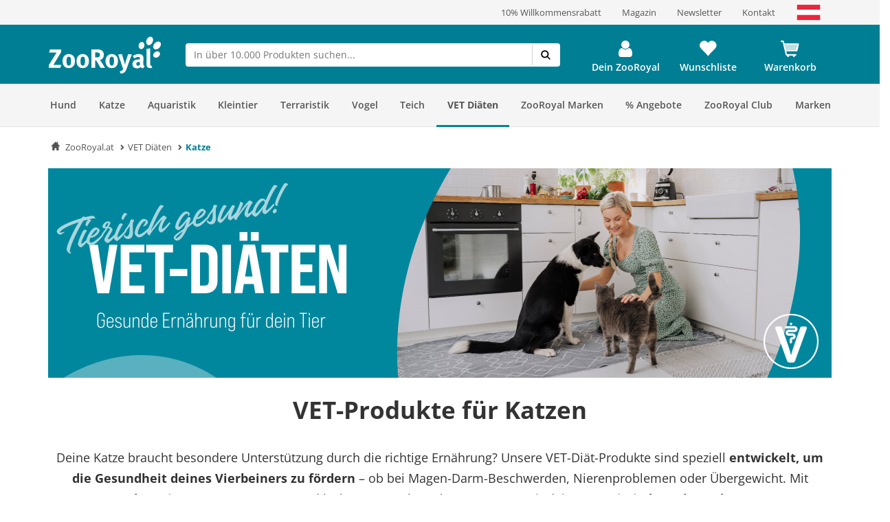

--- FILE ---
content_type: text/html; charset=UTF-8
request_url: https://www.zooroyal.at/veterinary/vet-katze/
body_size: 92108
content:
<!DOCTYPE html>
<html class="no-js" lang="de-AT" itemscope="itemscope" itemtype="https://schema.org/WebPage">
<head>
<meta http-equiv="content-type" content="text/html; charset=utf-8">
<meta http-equiv="X-UA-Compatible" content="IE=edge" />
<meta name="viewport" content="width=device-width, initial-scale=1.0, minimum-scale=1.0">
<meta name="author" content="ZooRoyal Petcare GmbH" />
<meta name="copyright" content="ZooRoyal Petcare GmbH" />
<meta name="robots" content="index,follow" />
<meta name="revisit-after" content="15 days" />
<meta name="keywords" content="" />
<meta name="description" content="Entdecke VET Diätfutter für Katzen im ZooRoyal VET Shop | große Auswahl ✓ Bestelle jetzt zu Top-Preisen ✓" />
<meta property="og:type" content="product.group" />
<meta property="og:site_name" content="ZooRoyal.at" />
<meta property="og:title" content="Katze" />
<meta property="og:description" content="  Mit Diät Katzenfutter zum rundum gesunden Stubentiger
Beim  Katzenfutter  ist nicht nur die Qualität der Nahrung wichtig, sondern auch das…" />
<meta name="twitter:card" content="product" />
<meta name="twitter:site" content="ZooRoyal.at" />
<meta name="twitter:title" content="Katze" />
<meta name="twitter:description" content="  Mit Diät Katzenfutter zum rundum gesunden Stubentiger
Beim  Katzenfutter  ist nicht nur die Qualität der Nahrung wichtig, sondern auch das…" />
<meta property="og:image" content="https://www.zooroyal.at/frontend/_public/src/img/logos/logo--tablet.png" />
<meta name="twitter:image" content="https://www.zooroyal.at/frontend/_public/src/img/logos/logo--tablet.png" />
<link rel="alternate" hreflang="de-de" href="https://www.zooroyal.de/veterinary/vet-katze/"/>
<link rel="alternate" hreflang="de-at" href="https://www.zooroyal.at/veterinary/vet-katze/"/>
<link rel="shortcut icon" href="/assets/dist/img/favicon.ico?v=" scope="global" type="image/x-icon" />
<meta name="msapplication-navbutton-color" content="#dd4800" />
<meta name="application-name" content="ZooRoyal.at" />
<meta name="msapplication-starturl" content="https://www.zooroyal.at/" />
<meta name="msapplication-window" content="width=1024;height=768"/>
<link rel="canonical" href="https://www.zooroyal.at/veterinary/vet-katze/" />
<title itemprop="name">VET Diätfutter für Katzen online kaufen | ZooRoyal
</title>
<link rel="preconnect" href="//images1.zooroyal.net/">
<link rel="preconnect" href="//images2.zooroyal.net/">
<link rel="preconnect" href="//images3.zooroyal.net/">
<link type="text/css" media="all" rel="stylesheet" href="/assets/dist/css/styles.min.css?v=36689209d259d88a65535c5ceedf70d067740432" />
<link type="text/css" media="all" rel="stylesheet" href="/assets/dist/css/main.min.css?v=36689209d259d88a65535c5ceedf70d067740432" />
<style>
html{
scroll-behavior: smooth;
}
:root {
/** NEW STYLEGUIDE **/
/* Petrol */
--ci-primary100: #edf7f8;
--ci-primary200: #80C3CE;
--ci-primary300: #40A4B5;
--ci-primary400: #00869d;
--ci-primary500: #006576;
--ci-primary600: #00434F;
/* Pink */
--ci-pink200: #F39DC3;
--ci-pink300: #EE6CA5;
--ci-pink400: #E83B87;
--ci-pink500: #AE2C65;
--ci-pink600: #741E44;
/* Animal Colors */
--ci-animal-color-dog: #FA9600;
--ci-animal-color-dog-light: #FFBB59;
--ci-animal-color-cat: #780144;
--ci-animal-color-cat-light: #BB7FA1;
--ci-animal-color-small-animal: #035C58;
--ci-animal-color-small-animal-light: #81AEAB;
--ci-animal-color-aqua: #51BBB1;
--ci-animal-color-aqua-light: #8ED3CE;
--ci-animal-color-bird: #89B2A4;
--ci-animal-color-bird-light: #A3C5B9;
--ci-animal-color-terra: #AD794D;
--ci-animal-color-terra-light: #C5936D;
--ci-animal-color-barf: #3B3B3A;
--ci-animal-color-barf-light: #868687;
--ci-animal-color-horse: #737CBB;
--ci-animal-color-horse-light: #949AC4;
--ci-animal-color-pond: #67B990;
--ci-animal-color-pond-light: #9ACFB6;
/* State Colors */
--ci-error: #d21942;
--ci-warning: #fa9600;
--ci-success: #1da555;
--ci-tooltip: #705FDD;
--ci-action-red: #D80C30;
--ci-loyalty-sand: #F6E5D2;
--ci-loyalty-blue: #123459;
/* Neutral colors */
--ci-neutral100: #FFF;
--ci-neutral200: #F5F5F5;
--ci-neutral300: #ECECEC;
--ci-neutral400: #D1D1D1;
--ci-neutral500: #B2B2B2;
--ci-neutral600: #878787;
--ci-neutral700: #5B5B5B;
--ci-neutral800: #3C3C3C;
--ci-neutral900: #000;
/* Font Sizes */
--ci-font-size-heading-1: 1.5em;
--ci-font-size-heading-1-line-height: 2em;
--ci-font-size-heading-2: 1.25em;
--ci-font-size-heading-2-line-height: 1.75em;
--ci-font-size-heading-3: 1em;
--ci-font-size-heading-3-line-height: 1.5em;
--ci-font-size-heading-4: 0.875em;
--ci-font-size-heading-4-line-height: 1.25em;
--ci-font-size-heading-5: var(--ci-font-size-heading-4);
--ci-font-size-heading-5-line-height: var( --ci-font-size-heading-4-line-height);
--ci-font-size-heading-6: var(--ci-font-size-heading-4);
--ci-font-size-heading-6-line-height: var( --ci-font-size-heading-4-line-height);
--ci-font-size-body: 0.875em;
--ci-font-size-body-line-height: 1.25em;
--ci-font-size-subtitle: 0.875em;
--ci-font-size-subtitle-line-height: 1.25em;
--ci-font-size-footnote: 0.75em;
--ci-font-size-footnote-line-height: 1em;
@media only screen and (min-width: 768px) {
--ci-font-size-heading-1: 3em;
--ci-font-size-heading-1-line-height: 3.75em;
--ci-font-size-heading-2: 2.5em;
--ci-font-size-heading-2-line-height: 3.5em;
--ci-font-size-heading-3: 2em;
--ci-font-size-heading-3-line-height: 2.75em;
--ci-font-size-heading-4: 1.5em;
--ci-font-size-heading-4-line-height: 2em;
--ci-font-size-heading-5: 1.25em;
--ci-font-size-heading-5-line-height: 1.75em;
--ci-font-size-heading-6: 1em;
--ci-font-size-heading-6-line-height: 1.5em;
--ci-font-size-body: 1em;
--ci-font-size-body-line-height: 1.375em;
--ci-font-size-subtitle: 1em;
--ci-font-size-subtitle-line-height: 1.375em;
--ci-font-size-footnote: 0.75em;
--ci-font-size-footnote-line-height: 1em;
}
/* Spacings */
--ci-spacing-1: 4px;
--ci-spacing-2: 8px;
--ci-spacing-3: 12px;
--ci-spacing-4: 16px;
--ci-spacing-5: 20px;
--ci-spacing-6: 24px;
--ci-spacing-7: 28px;
--ci-spacing-8: 32px;
--ci-spacing-9: 36px;
--ci-spacing-10: 40px;
--ci-spacing-11: 80px;
/* OLD VARS OR COMPONENT MODIFIER */
--component-gap: 20px;
--vx-add-to-cart-button-background: var(--ci-primary400);
--mdc-button-primary-hover: var(--ci-primary500);
--vx-image-gallery-active-pagination-color: var(--ci-neutral600);
/* global mdc components */
--mdc-theme-primary: var(--ci-primary400);
--mdc-shape-small: 4px;
--mdc-shape-medium: 12px;
--mdc-shape-large: 16px;
--mdc-typography-font-family:  'Open Sans', sans-serif;
--mdc-theme-primary-background-color-hover: var(--ci-primary500);
--mdc-protected-button-label-text-transform: none;
--mdc-protected-button-label-text-weight: 600;
--mdc-protected-button-label-text-size: 16px;
--mdc-elevation-box-shadow-for-gss: none;
--mdc-protected-button-container-elevation: none;
--vx-tabs-tab-padding: 12px 16px;
--vx-tabs-tab-padding--mobile: 12px 16px;
/* VX SELECT CHANGES */
--vx-select-height: 39px;
--vx-select-background-color: var(--ci-neutral100);
--vx-select-box-shadow: none;
--vx-select-outlined-color: var(--ci-neutral500);
--vx-select-outlined-border-width: 1px;
--vx-select-outlined-border-style: solid;
--vx-select-border-width-on-state-change: 1px;
--vx-cart-font-color: var(--ci-neutral800);
--vx-cart-notification-color: var(--ci-neutral800);
--mdc-theme-primary-background-color--hover: var(--ci-primary400);
--mdc-theme-on-primary: var(--ci-neutral100);
--mdc-protected-button-container-height: 48px;
--mdc-typography-button-font-size: 1.428571428571429em;
--mdc-typography-caption-font-size: 1em;
--mdc-protected-button-hover-container-elevation: none;
--mdc-protected-button-pressed-container-elevation: none;
--vx-table-td-value-font-weight: lighter;
--vx-table-td-font-weight: lighter;
--vx-tabs-toggle-font-size: 1em;
--vx-tabs-toggle-font-size--mobile: 0.8em;
--vx-tabs-toggle-font-weight: 700;
--vx-tabs-toggle-line-height: 2em;
--vx-tabs-toggle-line-height--mobile: 2em;
--vx-tabs-toggle-color-hover: var(--ci-neutral900);
--vx-modal-content-font-size: 16px;
--vx-modal-content-line-height: 24px;
--vx-modal-content-font-weight: 700;
--vx-variant-switcher-item-base-font-size: 14px;
--vx-variant-switcher-item-base-line-height: 20px;
--mdc-protected-button-with-icon-icon-size: 24px;
--vx-icon-margin-right: 0;
--vx-button-height: 48px;
--vx-image-gallery-gap: 0px;
}
.header__icon.header__icon--warenkorb .warenkorb__flyout {
display: none !important;
}
</style>
<link type="text/css" rel="stylesheet" media="print" href="/assets/dist/css/styles_media_print.min.css?v=36689209d259d88a65535c5ceedf70d067740432" />
<script src="/assets/dist/js/theme.top.min.js?v=36689209d259d88a65535c5ceedf70d067740432"></script>
<script src="/custom/plugins/RdssAdobeAnalytics/Resources/views/_public/src/js/adobe-analytics.js"></script>
<script src="/custom/plugins/RdssCookieJuggler/Resources/views/_public/src/js/cookie-juggler.min.js" type="module" ></script>
<script>
(function (s, t, a, n) {
s[t] || (s[t] = a, n = s[a] = function () { n.q.push(arguments) },
n.q = [], n.v = 2, n.l = 1 * new Date)
})(window, "InstanaEumObject", "ineum");
ineum('reportingUrl', 'https://eum.instana.rewe-group.com/eum/');
ineum('key', 'jc5Z7_DLSDCMfDJSzYDRMQ');
ineum('trackSessions');
window.addEventListener('DOMContentLoaded', function() {
if (pageData && pageData.page && pageData.page.channel && pageData.page.type) {
ineum('meta', pageData.page.type, pageData.page.channel);
ineum('page', pageData.page.type);
}
})
</script>
<script defer crossorigin="anonymous" src="https://eum.instana.rewe-group.com/eum/eum.min.js"></script>
<script src="//assets.adobedtm.com/8665cc68f8ef/d7ab4a8a8cf4/launch-165dcbdf5a60.min.js" async></script>
<script src="/custom/plugins/RdssTracking/Resources/views/_public/src/js/rdss-tracker.js"></script>
<link rel="preconnect" href="//app.usercentrics.eu">
<link rel="preconnect" href="//api.usercentrics.eu">
<link rel="preconnect" href="//privacy-proxy.usercentrics.eu">
<link rel="preload" href="//app.usercentrics.eu/browser-ui/latest/loader.js" as="script">
<link rel="preload" href="//privacy-proxy.usercentrics.eu/latest/uc-block.bundle.js" as="script">
<script type="application/javascript" src="https://privacy-proxy.usercentrics.eu/latest/uc-block.bundle.js"></script>
<script>
if (window.uc) {
window.uc.blockOnly(['S1pcEj_jZX', 'BJz7qNsdj-7'])
}
</script>
</head>
<body class="ctl_listing lang-de-AT is--ctl-listing is--act-index is--no-sidebar" >
<div class="page-wrap">
<noscript class="noscript-main">
<div class="info__wrapper info__wrapper--warning">
<span class="glyphicons glyphicons-warning-sign" aria-hidden="true"></span>
<div class="infotext">
&lt;a
href=&quot;http://enable-javascript.com/de/&quot;
target=&quot;_blank&quot;
rel=&quot;noopener noreferrer nofollow&quot;&gt;Um ZooRoyal.at in vollem Umfang nutzen zu k&amp;ouml;nnen, empfehlen wir Ihnen, Javascript in Ihrem Browser zu aktivieren.&lt;/a&gt;
</div>
</div>
</noscript>
<header>
<div class="wrapper container-fluid hidden-sm-down">
<div class="row" id="meta__header">
<div class="container">
<div class="row">
<div class="flex__wrapper">
<div class="meta__header__right">   <a class="inline-block" href="/zooroyal-club/">     <div>10% Willkommensrabatt</div>   </a>   <a class="inline-block" href="/magazin/">     <div>Magazin</div>   </a>   <a class="inline-block" href="/newsletter/">   <div>Newsletter</div>   </a>    <a class="inline-block" href="/kontaktformular">     <div>Kontakt</div>   </a>    <a class="inline-block">     <img  src="/media/image/zooroyal-at-flag.svg" alt="ZooRoyal Österreich"/> 	  </a>  </div>
</div>
</div>
</div>
</div>
</div>
<div id="header" class="wrapper hidden-print">
<div class="container">
<div class="row row--navigation">
<div class="col-xs-1 col-lg-1 flex__wrapper flex__wrapper--flex-start menu__burger-container">
<div data-toggle="offcanvas" class="menu-control hidden-md hidden-lg">
<button class="menu__burger">
<span></span>
<span></span>
<span></span>
<span></span>
<div class="menu-text">Menü</div>
</button>
</div>
</div>
<div class="col-xs-5 col-md-2 flex__wrapper flex__wrapper--flex-start wrapper__logo">
<a href="https://www.zooroyal.at/" title="ZooRoyal.at - zur Startseite wechseln">
<picture class="logo">
<source class="img-responsive" media="(max-width: 767px)" srcset="/assets/dist/img/logo/Zooroyal-logo-mobile.svg">
<source class="img-responsive" srcset="/assets/dist/img/logo/Zooroyal-Logo.svg">
<img class="img-responsive" height="57" width="165" src="/assets/dist/img/logo/Zooroyal-Logo.svg" alt="ZooRoyal.at">
</picture>
</a>
</div>
<div class="col-xs-12 col-md-6 flex__wrapper flex__stretch flex__wrapper--start searchbar">
<div id="AjaxSearch" style="width: 100%;">
</div>
</div>
<div class="col-xs-4 flex__wrapper flex__wrapper--flex-end topbarheader">
    <script>
        var lngVarsForJS = lngVarsForJS || {};
            lngVarsForJS.sBasketAmount = '0';
            lngVarsForJS.sBasketQuantity = '0';
    </script>
    <div class="meinkonto header__icon flex__wrapper flex__wrapper--center flex__stretch  " id="mein_konto">
        
            <a class="mein-konto" href="https://www.zooroyal.at/account"
               title="Mein Konto"
               rel="nofollow">
                
                    
                    <span class="user__icon">
                    <svg width="1792" height="1792" viewBox="0 0 1792 1792" xmlns="http://www.w3.org/2000/svg">
                        <path d="M1536 1399q0 109-62.5 187t-150.5 78h-854q-88 0-150.5-78t-62.5-187q0-85 8.5-160.5t31.5-152 58.5-131 94-89 134.5-34.5q131 128 313 128t313-128q76 0 134.5 34.5t94 89 58.5 131 31.5 152 8.5 160.5zm-256-887q0 159-112.5 271.5t-271.5 112.5-271.5-112.5-112.5-271.5 112.5-271.5 271.5-112.5 271.5 112.5 112.5 271.5z"/>
                    </svg>
                </span>
                
                                    <div class="konto-text">Dein ZooRoyal</div>
                            </a>
                            <div class="konto__flyout konto__flyout--loggedout container-fluid">
                    <div class="row">
                        <div class="konto__login col-xs-8">
                            <h6>Login</h6>
                            <div class="konto__loginform">
                                <form id="headerLogin" name="headerLogin" method="post"
                                      action="https://www.zooroyal.at/account/login/sTarget/account/sTargetAction/index"
                                      onsubmit="if (!this.isSubmitting) { this.isSubmitting = true } else { return false }"
                                      class="form-horizontal">
                                    <div class="konto__loginform__body">

                                                                                <fieldset>
                                            <input name="email" type="email" tabindex="1"
                                                   autocomplete="email"
                                                   value=""
                                                   class="form-control"
                                                   placeholder="E-Mail-Adresse"
                                                   required="required"/>

                                            <div class="password__wrapper">
                                                <input name="password" type="password" tabindex="2"
                                                       class="form-control eye-pw"
                                                       autocomplete="current-password"
                                                       placeholder="**********"
                                                       required="required"/>
                                                <div class="glyphicons glyphicons-eye-open"></div>
                                            </div>
                                        </fieldset>
                                    </div>
                                    <div class="konto__loginform__footer">
                                        <a href="https://www.zooroyal.at/account/password"
                                           title="Passwort vergessen?"> Passwort vergessen?
                                            <span class="glyphicons glyphicons-chevron-right"></span>
                                        </a>
                                        <input form="headerLogin"
                                               type="submit"
                                               class="flyout__button flyout__button--red"
                                               value="Login"/>
                                    </div>
                                </form>
                            </div>
                        </div>
                        <div class="konto__signup col-xs-4">
                            <h6 class="white-text">Noch kein Kundenkonto?</h6>
                            <p class="white-text">Jetzt registrieren und 10% Coupon für ersten Einkauf sichern!</p>
                            <a href="https://www.zooroyal.at/register"
                               rel="nofollow"
                               title="Jetzt registrieren">
                                <div class="flyout__button flyout__button--grey">Jetzt registrieren</div>
                            </a>
                        </div>
                    </div>
                </div>
                    
        <div class="header__darkening"></div>
    </div>




    <div class="header__icon header__icon--wishlist flex__wrapper flex__wrapper--center flex__stretch">
        <a class="merkzettel" href="https://www.zooroyal.at/note" rel="nofollow" title="Wunschliste">
            <span class="glyphicons glyphicons-heart"></span>
            <div class="merkzettel-text">Wunschliste</div>
        </a>
    </div>




    <div class="header__icon header__icon--warenkorb flex__wrapper flex__wrapper--center flex__stretch">
        <a class="warenkorb" href="https://www.zooroyal.at/checkout/cart"
           rel="nofollow">
            <span class="glyphicons glyphicons-shopping-cart"></span>
            <div class="warenkorb-text">Warenkorb</div>
            <div class="warenkorb__anzahl cart--quantity is--hidden bubble">0</div>
        </a>
        <div class="warenkorb__flyout">
            <div class="flex__wrapper">
                <div class="warenkorb__header">
                    <h6>Warenkorb
                        (<span class="warenkorb__anzahl warenkorb__anzahl-bubble nobubble">0</span> Artikel)
                    </h6>
                </div>
                <div class="warenkorb__body">
                    
                    <div class="warenkorb__leer ">
                        <p>Aktuell befinden sich keine Artikel in deinem Warenkorb.</p>
                    </div>
                    <div class="warenkorb__preisinfo is--hidden">
                        <div class="warenkorb__gesamt">Summe</div>
                        <div class="warenkorb__preis cart--amount">0,00&nbsp;&euro;</div>
                    </div>
                                            <div class="warenkorb__buttons is--hidden" >
                                                            <a href="https://www.zooroyal.at/checkout/cart">
                                    <div class="flyout__button flyout__button--red">zum Warenkorb</div>
                                </a>
                                                    </div>
                                    </div>
            </div>
        </div>
        <div class="header__darkening"></div>
    </div>

        <script>rdssTracker.addPageData({"user":{"gender":"unknown","status":"guest","type":"unknown","onlinemarket":"AT","id":"unknown","postcode":"unknown","userRegistered":false},"peerius":{"email":""},"emarsys":{"email":"unknown","basket":{"revenue":null}}}).apply();</script>




</div>
</div>
</div>
</div>
<script>
var BackButton = "Zurück", zrAdvancedMenuJson = [[27,"false","https:\/\/www.zooroyal.at\/hund\/","Hund",[[887,"false","https:\/\/www.zooroyal.at\/hund\/hundefutter\/","Hundefutter",[[903,"false","https:\/\/www.zooroyal.at\/hund\/hundefutter\/hunde-trockenfutter\/","Hunde-Trockenfutter",[]],[900,"false","https:\/\/www.zooroyal.at\/hund\/hundefutter\/hunde-nassfutter\/","Hunde-Nassfutter",[]],[912,"false","https:\/\/www.zooroyal.at\/hund\/hundefutter\/hundesnacks\/","Hundesnacks",[]],[906,"false","https:\/\/www.zooroyal.at\/hund\/hundefutter\/barf-frostfutter\/","BARF & Frostfutter",[]],[909,"false","https:\/\/www.zooroyal.at\/hund\/hundefutter\/ergaenzungsfuttermittel\/","Erg\u00e4nzungsfuttermittel",[]],[11012,"false","https:\/\/www.zooroyal.at\/hund\/hundefutter\/sensitivitaeten\/","Sensitivit\u00e4ten",[]],[11430,"false","https:\/\/www.zooroyal.at\/hund\/hundefutter\/mixpakete\/","Mixpakete",[]],[12986,"false","https:\/\/www.zooroyal.at\/cat\/index\/sCategory\/12986","ZooRoyal Probierwelt",[]]]],[374,"false","https:\/\/www.zooroyal.at\/hund\/hundeschlafplaetze\/","Hundeschlafpl\u00e4tze",[[984,"false","https:\/\/www.zooroyal.at\/hund\/hundeschlafplaetze\/hundebett\/","Hundebett",[]],[983,"false","https:\/\/www.zooroyal.at\/hund\/hundeschlafplaetze\/hundekissen\/","Hundekissen",[]],[986,"false","https:\/\/www.zooroyal.at\/hund\/hundeschlafplaetze\/hundekorb\/","Hundekorb",[]],[985,"false","https:\/\/www.zooroyal.at\/hund\/hundeschlafplaetze\/hundedecke\/","Hundedecke",[]],[11769,"false","https:\/\/www.zooroyal.at\/hund\/hundeschlafplaetze\/hundehoehlen\/","Hundeh\u00f6hlen",[]],[15057,"false","https:\/\/www.zooroyal.at\/hund\/hundeschlafplaetze\/kuehlmatten\/","K\u00fchlmatten",[]]]],[286,"false","https:\/\/www.zooroyal.at\/hund\/transport-unterwegs\/","Transport & Unterwegs",[[988,"false","https:\/\/www.zooroyal.at\/hund\/transport-unterwegs\/transportbox\/","Transportbox",[]],[1195,"false","https:\/\/www.zooroyal.at\/hund\/transport-unterwegs\/hundekaefig\/","Hundek\u00e4fig",[]],[987,"false","https:\/\/www.zooroyal.at\/hund\/transport-unterwegs\/transporttasche-hunderucksack\/","Transporttasche & Hunderucksack",[]],[20041,"false","https:\/\/www.zooroyal.at\/hund\/transport-unterwegs\/rund-ums-auto\/","Rund ums Auto",[]],[1522,"false","https:\/\/www.zooroyal.at\/hund\/transport-unterwegs\/fahrradkorb\/","Fahrradkorb",[]],[18374,"false","https:\/\/www.zooroyal.at\/hund\/transport-unterwegs\/fahrradanhaenger\/","Fahrradanh\u00e4nger",[]],[20051,"false","https:\/\/www.zooroyal.at\/hund\/transport-unterwegs\/hundebuggy-hundetrolley\/","Hundebuggy & Hundetrolley",[]],[15059,"false","https:\/\/www.zooroyal.at\/hund\/transport-unterwegs\/camping-mit-hund\/","Camping mit Hund",[]]]],[1535,"false","https:\/\/www.zooroyal.at\/hund\/halsband-leine\/","Halsband & Leine",[[1542,"false","https:\/\/www.zooroyal.at\/hund\/halsband-leine\/hundegeschirr\/","Hundegeschirr",[]],[1540,"false","https:\/\/www.zooroyal.at\/hund\/halsband-leine\/hundeleine\/","Hundeleine",[]],[1538,"false","https:\/\/www.zooroyal.at\/hund\/halsband-leine\/hundehalsband\/","Hundehalsband",[]],[1543,"false","https:\/\/www.zooroyal.at\/hund\/halsband-leine\/hundemaulkorb\/","Hundemaulkorb",[]],[1536,"false","https:\/\/www.zooroyal.at\/hund\/halsband-leine\/hundehalsbandanhaenger\/","Hundehalsbandanh\u00e4nger",[]],[19889,"false","https:\/\/www.zooroyal.at\/hund\/halsband-leine\/sicherheit-sichtbarkeit\/","Sicherheit & Sichtbarkeit",[]]]],[385,"false","https:\/\/www.zooroyal.at\/hund\/hundespielzeug\/","Hundespielzeug",[[972,"false","https:\/\/www.zooroyal.at\/hund\/hundespielzeug\/intelligenzspielzeug\/","Intelligenzspielzeug",[]],[974,"false","https:\/\/www.zooroyal.at\/hund\/hundespielzeug\/kauspielzeug\/","Kauspielzeug",[]],[970,"false","https:\/\/www.zooroyal.at\/hund\/hundespielzeug\/baelle\/","B\u00e4lle",[]],[975,"false","https:\/\/www.zooroyal.at\/hund\/hundespielzeug\/welpenspielzeug\/","Welpenspielzeug",[]],[1724,"false","https:\/\/www.zooroyal.at\/hund\/hundespielzeug\/apportieren-werfen\/","Apportieren & Werfen",[]],[973,"false","https:\/\/www.zooroyal.at\/hund\/hundespielzeug\/schwimmspielzeug\/","Schwimmspielzeug",[]],[976,"false","https:\/\/www.zooroyal.at\/hund\/hundespielzeug\/quietschies\/","Quietschies",[]],[1059,"false","https:\/\/www.zooroyal.at\/hund\/hundespielzeug\/taue-ringe\/","Taue & Ringe",[]],[1060,"false","https:\/\/www.zooroyal.at\/hund\/hundespielzeug\/kuscheltiere\/","Kuscheltiere",[]]]],[394,"false","https:\/\/www.zooroyal.at\/hund\/pflege-hygieneartikel\/","Pflege- & Hygieneartikel",[[1069,"false","https:\/\/www.zooroyal.at\/hund\/pflege-hygieneartikel\/fellpflege\/","Fellpflege",[]],[20029,"false","https:\/\/www.zooroyal.at\/hund\/pflege-hygieneartikel\/floh-zeckenschutz\/","Floh- & Zeckenschutz",[]],[20030,"false","https:\/\/www.zooroyal.at\/hund\/pflege-hygieneartikel\/pfoten-krallenpflege\/","Pfoten- & Krallenpflege",[]],[979,"false","https:\/\/www.zooroyal.at\/hund\/pflege-hygieneartikel\/zahnpflege\/","Zahnpflege",[]],[20033,"false","https:\/\/www.zooroyal.at\/hund\/pflege-hygieneartikel\/augen-ohrenpflege\/","Augen- & Ohrenpflege",[]],[20034,"false","https:\/\/www.zooroyal.at\/hund\/pflege-hygieneartikel\/hundekotbeutel-kotbeutelspender\/","Hundekotbeutel & Kotbeutelspender",[]],[20036,"false","https:\/\/www.zooroyal.at\/hund\/pflege-hygieneartikel\/beruhigungsmittel\/","Beruhigungsmittel",[]],[20038,"false","https:\/\/www.zooroyal.at\/hund\/pflege-hygieneartikel\/gesundheit-wundpflege\/","Gesundheit & Wundpflege",[]],[20040,"false","https:\/\/www.zooroyal.at\/hund\/pflege-hygieneartikel\/hundewindeln-trainingsunterlagen\/","Hundewindeln & Trainingsunterlagen",[]],[20941,"false","https:\/\/www.zooroyal.at\/hund\/pflege-hygieneartikel\/reinigung-geruchsbekaempfung\/","Reinigung & Geruchsbek\u00e4mpfung",[]]]],[356,"false","https:\/\/www.zooroyal.at\/hund\/hundebekleidung\/","Hundebekleidung",[[992,"false","https:\/\/www.zooroyal.at\/hund\/hundebekleidung\/hundemantel\/","Hundemantel",[]],[1549,"false","https:\/\/www.zooroyal.at\/hund\/hundebekleidung\/hundehalstuch\/","Hundehalstuch",[]],[994,"false","https:\/\/www.zooroyal.at\/hund\/hundebekleidung\/hundeschuhe\/","Hundeschuhe",[]],[20953,"false","https:\/\/www.zooroyal.at\/hund\/hundebekleidung\/hundeweste\/","Hundeweste",[]]]],[125,"false","https:\/\/www.zooroyal.at\/hund\/napf-traenke\/","Napf & Tr\u00e4nke",[[135,"false","https:\/\/www.zooroyal.at\/hund\/napf-traenke\/fressnapf-traenke\/","Fressnapf & Tr\u00e4nke",[]],[147,"false","https:\/\/www.zooroyal.at\/hund\/napf-traenke\/trinkbrunnen\/","Trinkbrunnen",[]],[161,"false","https:\/\/www.zooroyal.at\/hund\/napf-traenke\/futterautomat\/","Futterautomat",[]],[173,"false","https:\/\/www.zooroyal.at\/hund\/napf-traenke\/napfunterlage\/","Napfunterlage",[]],[20444,"false","https:\/\/www.zooroyal.at\/hund\/napf-traenke\/schleckmatten-anti-schling-napf\/","Schleckmatten & Anti-Schling Napf",[]],[20453,"false","https:\/\/www.zooroyal.at\/hund\/napf-traenke\/futterbehaelter\/","Futterbeh\u00e4lter",[]]]],[20436,"false","https:\/\/www.zooroyal.at\/hund\/hundesport-erziehung\/","Hundesport & Erziehung",[[20437,"false","https:\/\/www.zooroyal.at\/hund\/hundesport-erziehung\/agility\/","Agility",[]],[20439,"false","https:\/\/www.zooroyal.at\/hund\/hundesport-erziehung\/-training-erziehung\/"," Training & Erziehung",[]],[20441,"false","https:\/\/www.zooroyal.at\/hund\/hundesport-erziehung\/dummy-futterbeutel\/","Dummy & Futterbeutel",[]],[20493,"false","https:\/\/www.zooroyal.at\/hund\/hundesport-erziehung\/hundewindeln-trainingsunterlagen\/","Hundewindeln & Trainingsunterlagen",[]],[20490,"false","https:\/\/www.zooroyal.at\/hund\/hundesport-erziehung\/hundemaulkorb\/","Hundemaulkorb",[]],[20491,"false","https:\/\/www.zooroyal.at\/hund\/hundesport-erziehung\/schleppleine\/","Schleppleine",[]],[20492,"false","https:\/\/www.zooroyal.at\/hund\/hundesport-erziehung\/fahrradanhaenger\/","Fahrradanh\u00e4nger",[]],[20494,"false","https:\/\/www.zooroyal.at\/hund\/hundesport-erziehung\/beruhigungsmittel\/","Beruhigungsmittel",[]]]],[366,"false","https:\/\/www.zooroyal.at\/hund\/hundehuette-freilauf\/","Hundeh\u00fctte & Freilauf",[[997,"false","https:\/\/www.zooroyal.at\/hund\/hundehuette-freilauf\/hundehuette\/","Hundeh\u00fctte",[]],[21003,"false","https:\/\/www.zooroyal.at\/hund\/hundehuette-freilauf\/mikrochip-hundeklappen\/","Mikrochip Hundeklappen",[]],[998,"false","https:\/\/www.zooroyal.at\/hund\/hundehuette-freilauf\/freilauf\/","Freilauf",[]]]],[8036,"false","https:\/\/www.zooroyal.at\/hund\/alltagshelfer\/","Alltagshelfer",[[20923,"false","https:\/\/www.zooroyal.at\/hund\/alltagshelfer\/haustierkamera\/","Haustierkamera",[]],[20924,"false","https:\/\/www.zooroyal.at\/hund\/alltagshelfer\/absperrgitter\/","Absperrgitter",[]],[20929,"false","https:\/\/www.zooroyal.at\/hund\/alltagshelfer\/reinigung-geruchsbekaempfung\/","Reinigung & Geruchsbek\u00e4mpfung",[]],[20932,"false","https:\/\/www.zooroyal.at\/hund\/alltagshelfer\/tierhaarentferner\/","Tierhaarentferner",[]],[20937,"false","https:\/\/www.zooroyal.at\/hund\/alltagshelfer\/merchandise\/","Merchandise",[]]]],[21007,"false","https:\/\/www.zooroyal.at\/hund\/smarte-gadgets\/","Smarte Gadgets",[[21009,"false","https:\/\/www.zooroyal.at\/hund\/smarte-gadgets\/haustierkamera\/","Haustierkamera",[]],[21008,"false","https:\/\/www.zooroyal.at\/hund\/smarte-gadgets\/gps-tracker\/","GPS Tracker",[]],[21010,"false","https:\/\/www.zooroyal.at\/hund\/smarte-gadgets\/futterautomaten\/","Futterautomaten",[]],[21011,"false","https:\/\/www.zooroyal.at\/hund\/smarte-gadgets\/trinkbrunnen\/","Trinkbrunnen",[]],[21012,"false","https:\/\/www.zooroyal.at\/hund\/smarte-gadgets\/mikrochip-hundeklappen\/","Mikrochip Hundeklappen",[]]]],[12988,"false","https:\/\/www.zooroyal.at\/cat\/index\/sCategory\/12988","Probierwelt",[]],[6997,"false","https:\/\/www.zooroyal.at\/hund\/hunde-angebote\/","Angebote",[[12845,"false","https:\/\/www.zooroyal.at\/cat\/index\/sCategory\/12845","Trockenfutter Angebote",[]],[12848,"false","https:\/\/www.zooroyal.at\/cat\/index\/sCategory\/12848","Nassfutter Angebote",[]],[12849,"false","https:\/\/www.zooroyal.at\/cat\/index\/sCategory\/12849","Snack Angebote",[]],[12851,"false","https:\/\/www.zooroyal.at\/cat\/index\/sCategory\/12851","Zubeh\u00f6r Angebote",[]],[12852,"false","https:\/\/www.zooroyal.at\/cat\/index\/sCategory\/12852","Specials",[]],[21186,"false","https:\/\/www.zooroyal.at\/hund\/hunde-angebote\/21408\/","21408",[]]]],[6849,"false","https:\/\/www.zooroyal.at\/hund\/sale-hund\/","SALE",[[11337,"false","https:\/\/www.zooroyal.at\/hund\/sale-hund\/futter-snacks\/","Futter & Snacks",[]],[11338,"false","https:\/\/www.zooroyal.at\/hund\/sale-hund\/bedarf-zubehoer\/","Bedarf & Zubeh\u00f6r",[]]]],["interest","false","\/zooroyal-original","ZooRoyal Original",[]],["interest","false","\/zooroyal-marken\/hundefutter\/moon-ranger\/","MOON Ranger ",[]],["interest","false","\/zooroyal-marken\/hundefutter\/individual-care\/","ZooRoyal Individual care",[]],["interest","false","hund\/hundefutter\/zooroyal-charlys-naturkost","ZooRoyal Charlys Naturkost",[]],["interest","false","hund\/hundefutter\/royal-canin","Royal Canin ",[]],["interest","false","\/marken\/josera\/?icid=markenshop_hundeshop_flyout-textlink_markenshop_josera_nn_nn_nn_","Josera",[]],["interest","false","exklusive-marken\/zooroyal-schatzkiste\/","ZooRoyal Schatzkiste",[]],["interest","false","magazin\/hunde\/","Hunde-Magazin",[]]]],[28,"false","https:\/\/www.zooroyal.at\/katze\/","Katze",[[890,"false","https:\/\/www.zooroyal.at\/katze\/katzenfutter\/","Katzenfutter",[[907,"false","https:\/\/www.zooroyal.at\/katze\/katzenfutter\/katzen-nassfutter\/","Katzen-Nassfutter",[]],[904,"false","https:\/\/www.zooroyal.at\/katze\/katzenfutter\/katzen-trockenfutter\/","Katzen-Trockenfutter",[]],[913,"false","https:\/\/www.zooroyal.at\/katze\/katzenfutter\/katzensnacks\/","Katzensnacks",[]],[7232,"false","https:\/\/www.zooroyal.at\/katze\/katzenfutter\/katze-barf-frostfutter\/","BARF & Frostfutter",[]],[96,"false","https:\/\/www.zooroyal.at\/katze\/katzenfutter\/futterergaenzung\/","Futtererg\u00e4nzung",[]],[11022,"false","https:\/\/www.zooroyal.at\/katze\/katzenfutter\/sensitivitaeten\/","Sensitivit\u00e4ten",[]],[11431,"false","https:\/\/www.zooroyal.at\/katze\/katzenfutter\/mixpakete\/","Mixpakete",[]],[12987,"false","https:\/\/www.zooroyal.at\/cat\/index\/sCategory\/12987","ZooRoyal Probierwelt",[]]]],[46,"false","https:\/\/www.zooroyal.at\/katze\/katzenstreu\/","Katzenstreu",[[10187,"false","https:\/\/www.zooroyal.at\/katze\/katzenstreu\/klumpstreu\/","Klumpstreu",[]],[10188,"false","https:\/\/www.zooroyal.at\/katze\/katzenstreu\/bentonit-katzenstreu\/","Bentonit Katzenstreu",[]],[10189,"false","https:\/\/www.zooroyal.at\/katze\/katzenstreu\/katzenstreu-mit-duft\/","Katzenstreu mit Duft",[]],[10190,"false","https:\/\/www.zooroyal.at\/katze\/katzenstreu\/nicht-klumpende-katzenstreu\/","Nicht klumpende Katzenstreu",[]],[10191,"false","https:\/\/www.zooroyal.at\/katze\/katzenstreu\/biologisch-abbaubare-streu\/","Biologisch abbaubare Streu",[]]]],[215,"false","https:\/\/www.zooroyal.at\/katze\/katzentoilette\/","Katzentoilette & Co",[[224,"false","https:\/\/www.zooroyal.at\/katze\/katzentoilette\/katzenklo\/","Katzenklo",[]],[236,"false","https:\/\/www.zooroyal.at\/katze\/katzentoilette\/deo-geruchsbinder\/","Deo & Geruchsbinder",[]],[249,"false","https:\/\/www.zooroyal.at\/katze\/katzentoilette\/schaufeln\/","Schaufeln",[]],[261,"false","https:\/\/www.zooroyal.at\/katze\/katzentoilette\/vorlegematten\/","Vorlegematten",[]],[20271,"false","https:\/\/www.zooroyal.at\/katze\/katzentoilette\/katzenstreu-entsorgung\/","Katzenstreu Entsorgung",[]]]],[387,"false","https:\/\/www.zooroyal.at\/katze\/kratzmoebel\/","Kratzm\u00f6bel",[[406,"false","https:\/\/www.zooroyal.at\/katze\/kratzmoebel\/kratzbaeume\/","Kratzb\u00e4ume",[]],[19947,"false","https:\/\/www.zooroyal.at\/katze\/kratzmoebel\/wandkratzbaeume-kletterwand\/","Wandkratzb\u00e4ume &  Kletterwand",[]],[13543,"false","https:\/\/www.zooroyal.at\/katze\/kratzmoebel\/kratzstaemme-kratzsaeulen\/","Kratzst\u00e4mme & Kratzs\u00e4ulen",[]],[6972,"false","https:\/\/www.zooroyal.at\/katze\/kratzmoebel\/kratztonnen\/","Kratztonnen",[]],[6973,"false","https:\/\/www.zooroyal.at\/katze\/kratzmoebel\/kratzbretter-kratzwellen\/","Kratzbretter & Kratzwellen",[]],[19946,"false","https:\/\/www.zooroyal.at\/katze\/kratzmoebel\/kratzpappe\/","Kratzpappe",[]],[399,"false","https:\/\/www.zooroyal.at\/katze\/kratzmoebel\/kratzbaumzubehoer\/","Kratzbaumzubeh\u00f6r",[]]]],[204,"false","https:\/\/www.zooroyal.at\/katze\/pflege-hygieneartikel\/","Pflege- & Hygieneartikel",[[1008,"false","https:\/\/www.zooroyal.at\/katze\/pflege-hygieneartikel\/fellpflege\/","Fellpflege",[]],[20242,"false","https:\/\/www.zooroyal.at\/katze\/pflege-hygieneartikel\/floh-zeckenschutz\/","Floh- & Zeckenschutz",[]],[20255,"false","https:\/\/www.zooroyal.at\/katze\/pflege-hygieneartikel\/pfoten-krallenpflege\/","Pfoten- & Krallenpflege",[]],[1009,"false","https:\/\/www.zooroyal.at\/katze\/pflege-hygieneartikel\/zahnpflege\/","Zahnpflege",[]],[20239,"false","https:\/\/www.zooroyal.at\/katze\/pflege-hygieneartikel\/augen-ohrenpflege\/","Augen- & Ohrenpflege",[]],[20252,"false","https:\/\/www.zooroyal.at\/katze\/pflege-hygieneartikel\/beruhigungsmittel\/","Beruhigungsmittel",[]],[20258,"false","https:\/\/www.zooroyal.at\/katze\/pflege-hygieneartikel\/gesundheit-wundpflege\/","Gesundheit & Wundpflege",[]],[20942,"false","https:\/\/www.zooroyal.at\/katze\/pflege-hygieneartikel\/reinigung-geruchsbekaempfung\/","Reinigung & Geruchsbek\u00e4mpfung",[]]]],[276,"false","https:\/\/www.zooroyal.at\/katze\/katzenschlafplaetze\/","Katzenschlafpl\u00e4tze",[[1016,"false","https:\/\/www.zooroyal.at\/katze\/katzenschlafplaetze\/katzenbett\/","Katzenbett",[]],[1015,"false","https:\/\/www.zooroyal.at\/katze\/katzenschlafplaetze\/katzenhoehle\/","Katzenh\u00f6hle",[]],[1017,"false","https:\/\/www.zooroyal.at\/katze\/katzenschlafplaetze\/katzenkissen-fensterbankauflage\/","Katzenkissen & Fensterbankauflage",[]],[1075,"false","https:\/\/www.zooroyal.at\/katze\/katzenschlafplaetze\/katzendecke\/","Katzendecke",[]],[20987,"false","https:\/\/www.zooroyal.at\/katze\/katzenschlafplaetze\/heizungsliege-haengematte\/","Heizungsliege & H\u00e4ngematte",[]],[20988,"false","https:\/\/www.zooroyal.at\/katze\/katzenschlafplaetze\/kuehlmatten-waermeunterlagen\/","K\u00fchlmatten & W\u00e4rmeunterlagen",[]]]],[1021,"false","https:\/\/www.zooroyal.at\/katze\/drinnen-draussen\/","Drinnen & Drau\u00dfen",[[287,"false","https:\/\/www.zooroyal.at\/katze\/drinnen-draussen\/katzenklappe\/","Katzenklappe",[]],[377,"false","https:\/\/www.zooroyal.at\/katze\/drinnen-draussen\/katzen-schutznetz\/","Katzen-Schutznetz",[]]]],[357,"false","https:\/\/www.zooroyal.at\/katze\/katzenspielzeug\/","Katzenspielzeug",[[19944,"false","https:\/\/www.zooroyal.at\/katze\/katzenspielzeug\/mausspielzeug-baelle\/","Mausspielzeug & B\u00e4lle",[]],[1006,"false","https:\/\/www.zooroyal.at\/katze\/katzenspielzeug\/spielangeln\/","Spielangeln",[]],[1001,"false","https:\/\/www.zooroyal.at\/katze\/katzenspielzeug\/katzentunnel\/","Katzentunnel",[]],[1560,"false","https:\/\/www.zooroyal.at\/katze\/katzenspielzeug\/baldrianspielzeug\/","Baldrianspielzeug",[]],[1005,"false","https:\/\/www.zooroyal.at\/katze\/katzenspielzeug\/mit-katzenminze-catnip\/","mit Katzenminze (Catnip)",[]],[19942,"false","https:\/\/www.zooroyal.at\/katze\/katzenspielzeug\/matatabispielzeug-silver-vine\/","Matatabispielzeug (Silver Vine)",[]],[19941,"false","https:\/\/www.zooroyal.at\/katze\/katzenspielzeug\/intelligenzspielzeug\/","Intelligenzspielzeug",[]],[19939,"false","https:\/\/www.zooroyal.at\/katze\/katzenspielzeug\/elektronisches-spielzeug\/","Elektronisches Spielzeug",[]],[1568,"false","https:\/\/www.zooroyal.at\/katze\/katzenspielzeug\/weitere-katzenspielzeuge\/","weitere Katzenspielzeuge",[]]]],[126,"false","https:\/\/www.zooroyal.at\/katze\/napf-traenke\/","Napf & Tr\u00e4nke",[[136,"false","https:\/\/www.zooroyal.at\/katze\/napf-traenke\/fressnapf-traenke\/","Fressnapf & Tr\u00e4nke",[]],[148,"false","https:\/\/www.zooroyal.at\/katze\/napf-traenke\/trinkbrunnen\/","Trinkbrunnen",[]],[162,"false","https:\/\/www.zooroyal.at\/katze\/napf-traenke\/futterautomat\/","Futterautomat",[]],[20261,"false","https:\/\/www.zooroyal.at\/katze\/napf-traenke\/schleckmatten\/","Schleckmatten",[]],[20264,"false","https:\/\/www.zooroyal.at\/katze\/napf-traenke\/futterbehaelter\/","Futterbeh\u00e4lter",[]],[174,"false","https:\/\/www.zooroyal.at\/katze\/napf-traenke\/napfunterlage\/","Napfunterlage",[]]]],[297,"false","https:\/\/www.zooroyal.at\/katze\/transport-unterwegs\/","Transport & Unterwegs",[[1545,"false","https:\/\/www.zooroyal.at\/katze\/transport-unterwegs\/transporttasche\/","Transporttasche",[]],[1024,"false","https:\/\/www.zooroyal.at\/katze\/transport-unterwegs\/transportbox\/","Transportbox",[]],[1547,"false","https:\/\/www.zooroyal.at\/katze\/transport-unterwegs\/fahrradkorb\/","Fahrradkorb",[]]]],[307,"false","https:\/\/www.zooroyal.at\/katze\/halsband-anhaenger\/","Halsband & Anh\u00e4nger",[[323,"false","https:\/\/www.zooroyal.at\/katze\/halsband-anhaenger\/katzenhalsband\/","Katzenhalsband",[]],[333,"false","https:\/\/www.zooroyal.at\/katze\/halsband-anhaenger\/katzengeschirre-leinen\/","Katzengeschirre & Leinen",[]],[313,"false","https:\/\/www.zooroyal.at\/katze\/halsband-anhaenger\/katzenhalsbandanhaenger\/","Katzenhalsbandanh\u00e4nger",[]]]],[8037,"false","https:\/\/www.zooroyal.at\/katze\/alltagshelfer\/","Alltagshelfer",[[20921,"false","https:\/\/www.zooroyal.at\/katze\/alltagshelfer\/haustierkamera\/","Haustierkamera",[]],[20927,"false","https:\/\/www.zooroyal.at\/katze\/alltagshelfer\/reinigung-geruchsbekaempfung\/","Reinigung & Geruchsbek\u00e4mpfung",[]],[20933,"false","https:\/\/www.zooroyal.at\/katze\/alltagshelfer\/tierhaarentferner\/","Tierhaarentferner",[]],[20934,"false","https:\/\/www.zooroyal.at\/katze\/alltagshelfer\/merchandise\/","Merchandise",[]]]],[21005,"false","https:\/\/www.zooroyal.at\/katze\/smarte-gadgets\/","Smarte Gadgets",[[21014,"false","https:\/\/www.zooroyal.at\/katze\/smarte-gadgets\/haustierkamera\/","Haustierkamera",[]],[21006,"false","https:\/\/www.zooroyal.at\/katze\/smarte-gadgets\/gps-tracker\/","GPS Tracker",[]],[21013,"false","https:\/\/www.zooroyal.at\/katze\/smarte-gadgets\/mikrochip-katzenklappe\/","Mikrochip Katzenklappe",[]],[21016,"false","https:\/\/www.zooroyal.at\/katze\/smarte-gadgets\/smarte-katzentoiletten\/","Smarte Katzentoiletten",[]],[21015,"false","https:\/\/www.zooroyal.at\/katze\/smarte-gadgets\/futterautomat\/","Futterautomat",[]],[21018,"false","https:\/\/www.zooroyal.at\/katze\/smarte-gadgets\/trinkbrunnen\/","Trinkbrunnen",[]],[21017,"false","https:\/\/www.zooroyal.at\/katze\/smarte-gadgets\/elektronisches-spielzeug\/","Elektronisches Spielzeug",[]]]],[12989,"false","https:\/\/www.zooroyal.at\/cat\/index\/sCategory\/12989","Probierwelt",[]],[6996,"false","https:\/\/www.zooroyal.at\/katze\/katzen-angebote\/","Angebote",[[12854,"false","https:\/\/www.zooroyal.at\/cat\/index\/sCategory\/12854","Trockenfutter Angebote",[]],[12855,"false","https:\/\/www.zooroyal.at\/cat\/index\/sCategory\/12855","Nassfutter Angebote",[]],[12856,"false","https:\/\/www.zooroyal.at\/cat\/index\/sCategory\/12856","Snack Angebote",[]],[12857,"false","https:\/\/www.zooroyal.at\/cat\/index\/sCategory\/12857","Zubeh\u00f6r Angebote",[]],[12858,"false","https:\/\/www.zooroyal.at\/cat\/index\/sCategory\/12858","Specials",[]],[17868,"false","https:\/\/www.zooroyal.at\/katze\/katzen-angebote\/20749\/","20749",[]]]],[7028,"false","https:\/\/www.zooroyal.at\/katze\/sale-katze\/","SALE",[[11339,"false","https:\/\/www.zooroyal.at\/katze\/sale-katze\/futter-snacks\/","Futter & Snacks",[]],[11340,"false","https:\/\/www.zooroyal.at\/katze\/sale-katze\/bedarf-zubehoer\/","Bedarf & Zubeh\u00f6r",[]]]],["interest","false","\/zooroyal-original#katze","ZooRoyal Original",[]],["interest","false","katze\/katzenfutter\/zooroyal-minkas-naturkost","ZooRoyal Minkas Naturkost",[]],["interest","false","katze\/katzenfutter\/?p=1&o=2&n=24&s=512","Royal Canin Katzenfutter",[]],["interest","false","exklusive-marken\/zooroyal-schatzkiste\/","ZooRoyal Schatzkiste",[]],["interest","false","magazin\/katzen\/","Katzen-Magazin",[]]]],[31,"false","https:\/\/www.zooroyal.at\/aquaristik\/","Aquaristik",[[66,"false","https:\/\/www.zooroyal.at\/aquaristik\/aquarium\/","Aquarium",[[1126,"false","https:\/\/www.zooroyal.at\/aquaristik\/aquarium\/einsteiger-sets\/","Einsteiger-Sets",[]],[12772,"false","https:\/\/www.zooroyal.at\/aquaristik\/aquarium\/aquariumabdeckung\/","Aquariumabdeckung",[]],[1128,"false","https:\/\/www.zooroyal.at\/aquaristik\/aquarium\/nano-aquarium\/","Nano-Aquarium",[]],[1144,"false","https:\/\/www.zooroyal.at\/aquaristik\/aquarium\/meerwasseraquarium\/","Meerwasseraquarium",[]],[1145,"false","https:\/\/www.zooroyal.at\/aquaristik\/aquarium\/suesswasseraquarium\/","S\u00fc\u00dfwasseraquarium",[]],[1513,"false","https:\/\/www.zooroyal.at\/aquaristik\/aquarium\/aquarium-unterschrank\/","Aquarium Unterschrank",[]]]],[83,"false","https:\/\/www.zooroyal.at\/aquaristik\/aquarium-beleuchtung\/","Aquarium Beleuchtung",[[106,"false","https:\/\/www.zooroyal.at\/aquaristik\/aquarium-beleuchtung\/lampensysteme\/","Lampensysteme",[]],[122,"false","https:\/\/www.zooroyal.at\/aquaristik\/aquarium-beleuchtung\/leuchtmittel\/","Leuchtmittel",[]],[138,"false","https:\/\/www.zooroyal.at\/aquaristik\/aquarium-beleuchtung\/reflektoren\/","Reflektoren",[]],[90,"false","https:\/\/www.zooroyal.at\/aquaristik\/aquarium-beleuchtung\/beleuchtung-zubehoer\/","Beleuchtung Zubeh\u00f6r",[]]]],[6450,"false","https:\/\/www.zooroyal.at\/aquaristik\/fischfutter\/","Fischfutter",[[6451,"false","https:\/\/www.zooroyal.at\/aquaristik\/fischfutter\/flockenfutter\/","Flockenfutter",[]],[6453,"false","https:\/\/www.zooroyal.at\/aquaristik\/fischfutter\/granulat\/","Granulat",[]],[6454,"false","https:\/\/www.zooroyal.at\/aquaristik\/fischfutter\/sticks-pellets\/","Sticks & Pellets",[]],[6452,"false","https:\/\/www.zooroyal.at\/aquaristik\/fischfutter\/tablettenfutter\/","Tablettenfutter",[]],[6458,"false","https:\/\/www.zooroyal.at\/aquaristik\/fischfutter\/mixfutter\/","Mixfutter",[]],[6455,"false","https:\/\/www.zooroyal.at\/aquaristik\/fischfutter\/ferienfutter\/","Ferienfutter",[]],[6456,"false","https:\/\/www.zooroyal.at\/aquaristik\/fischfutter\/spezialfutter\/","Spezialfutter",[]]]],[892,"false","https:\/\/www.zooroyal.at\/aquaristik\/aquarium-technik\/","Aquarium Technik",[[922,"false","https:\/\/www.zooroyal.at\/aquaristik\/aquarium-technik\/pumpen\/","Pumpen",[]],[923,"false","https:\/\/www.zooroyal.at\/aquaristik\/aquarium-technik\/heizer\/","Heizer",[]],[925,"false","https:\/\/www.zooroyal.at\/aquaristik\/aquarium-technik\/abschaeumer\/","Absch\u00e4umer",[]],[930,"false","https:\/\/www.zooroyal.at\/aquaristik\/aquarium-technik\/uvc-wasserklaerer\/","UVC Wasserkl\u00e4rer",[]],[924,"false","https:\/\/www.zooroyal.at\/aquaristik\/aquarium-technik\/kuehler\/","K\u00fchler",[]],[927,"false","https:\/\/www.zooroyal.at\/aquaristik\/aquarium-technik\/osmoseanlagen\/","Osmoseanlagen",[]],[928,"false","https:\/\/www.zooroyal.at\/aquaristik\/aquarium-technik\/ozonisator\/","Ozonisator",[]],[929,"false","https:\/\/www.zooroyal.at\/aquaristik\/aquarium-technik\/reaktoren\/","Reaktoren",[]],[931,"false","https:\/\/www.zooroyal.at\/aquaristik\/aquarium-technik\/mess-regeltechnik\/","Mess- & Regeltechnik",[]],[1553,"false","https:\/\/www.zooroyal.at\/aquaristik\/aquarium-technik\/futterautomat\/","Futterautomat",[]]]],[154,"false","https:\/\/www.zooroyal.at\/aquaristik\/filter\/","Filter",[[186,"false","https:\/\/www.zooroyal.at\/aquaristik\/filter\/innenfilter\/","Innenfilter",[]],[164,"false","https:\/\/www.zooroyal.at\/aquaristik\/filter\/aussenfilter\/","Au\u00dfenfilter",[]],[176,"false","https:\/\/www.zooroyal.at\/aquaristik\/filter\/filtermaterial\/","Filtermaterial",[]],[201,"false","https:\/\/www.zooroyal.at\/aquaristik\/filter\/filter-zubehoer\/","Filter Zubeh\u00f6r",[]]]],[430,"false","https:\/\/www.zooroyal.at\/aquaristik\/aquarium-dekoration\/","Aquarium Dekoration",[[8944,"false","https:\/\/www.zooroyal.at\/aquaristik\/aquarium-dekoration\/natur-deko\/","Natur Deko",[]],[1546,"false","https:\/\/www.zooroyal.at\/aquaristik\/aquarium-dekoration\/rueckwand\/","R\u00fcckwand",[]],[434,"false","https:\/\/www.zooroyal.at\/aquaristik\/aquarium-dekoration\/aquarium-pflanzen\/","Aquarium Pflanzen",[]],[1148,"false","https:\/\/www.zooroyal.at\/aquaristik\/aquarium-dekoration\/figuren-gegenstaende\/","Figuren & Gegenst\u00e4nde",[]],[1147,"false","https:\/\/www.zooroyal.at\/aquaristik\/aquarium-dekoration\/poster\/","Poster",[]],[1593,"false","https:\/\/www.zooroyal.at\/aquaristik\/aquarium-dekoration\/kuenstliche-pflanzen\/","K\u00fcnstliche Pflanzen",[]],[1150,"false","https:\/\/www.zooroyal.at\/aquaristik\/aquarium-dekoration\/led-dekoration\/","LED-Dekoration",[]]]],[895,"false","https:\/\/www.zooroyal.at\/aquaristik\/aquarium-pflege\/","Aquarium Pflege",[[932,"false","https:\/\/www.zooroyal.at\/aquaristik\/aquarium-pflege\/aquarium-wasserpflege\/","Aquarium Wasserpflege",[]],[935,"false","https:\/\/www.zooroyal.at\/aquaristik\/aquarium-pflege\/pflanzenduenger-pflege\/","Pflanzend\u00fcnger & Pflege",[]],[1590,"false","https:\/\/www.zooroyal.at\/aquaristik\/aquarium-pflege\/algenbekaempfung\/","Algenbek\u00e4mpfung",[]],[941,"false","https:\/\/www.zooroyal.at\/aquaristik\/aquarium-pflege\/wassertest\/","Wassertest",[]],[933,"false","https:\/\/www.zooroyal.at\/aquaristik\/aquarium-pflege\/meersalz\/","Meersalz",[]],[934,"false","https:\/\/www.zooroyal.at\/aquaristik\/aquarium-pflege\/spurenelemente\/","Spurenelemente",[]],[472,"false","https:\/\/www.zooroyal.at\/aquaristik\/aquarium-pflege\/heilmittel\/","Heilmittel",[]]]],[375,"false","https:\/\/www.zooroyal.at\/aquaristik\/co2-technik\/","CO2 Technik",[[380,"false","https:\/\/www.zooroyal.at\/aquaristik\/co2-technik\/co2-anlagen\/","CO2 Anlagen",[]],[392,"false","https:\/\/www.zooroyal.at\/aquaristik\/co2-technik\/co2-vorratsflaschen\/","CO2 Vorratsflaschen",[]],[400,"false","https:\/\/www.zooroyal.at\/aquaristik\/co2-technik\/co2-zubehoer\/","CO2 Zubeh\u00f6r",[]]]],[1576,"false","https:\/\/www.zooroyal.at\/aquaristik\/aquarium-bodengrund\/","Aquarium Bodengrund",[[7039,"false","https:\/\/www.zooroyal.at\/aquaristik\/aquarium-bodengrund\/kies\/","Kies",[]],[7040,"false","https:\/\/www.zooroyal.at\/aquaristik\/aquarium-bodengrund\/sand\/","Sand",[]],[7041,"false","https:\/\/www.zooroyal.at\/aquaristik\/aquarium-bodengrund\/naehrboden\/","N\u00e4hrboden",[]]]],[264,"false","https:\/\/www.zooroyal.at\/aquaristik\/durchluefter\/","Durchl\u00fcfter",[[269,"false","https:\/\/www.zooroyal.at\/aquaristik\/durchluefter\/ausstroemer\/","Ausstr\u00f6mer",[]],[278,"false","https:\/\/www.zooroyal.at\/aquaristik\/durchluefter\/luftpumpen\/","Luftpumpen",[]],[304,"false","https:\/\/www.zooroyal.at\/aquaristik\/durchluefter\/oxydator\/","Oxydator",[]],[293,"false","https:\/\/www.zooroyal.at\/aquaristik\/durchluefter\/durchluefter-zubehoer\/","Durchl\u00fcfter Zubeh\u00f6r",[]]]],[897,"false","https:\/\/www.zooroyal.at\/aquaristik\/aquarium-zubehoer\/","Aquarium Zubeh\u00f6r",[[937,"false","https:\/\/www.zooroyal.at\/aquaristik\/aquarium-zubehoer\/netze-fangvorrichtungen\/","Netze & Fangvorrichtungen",[]],[12771,"false","https:\/\/www.zooroyal.at\/aquaristik\/aquarium-zubehoer\/aquarium-unterlegmatten\/","Aquarium Unterlegmatten",[]],[940,"false","https:\/\/www.zooroyal.at\/aquaristik\/aquarium-zubehoer\/schlauch-zubehoer\/","Schlauch & Zubeh\u00f6r",[]],[936,"false","https:\/\/www.zooroyal.at\/aquaristik\/aquarium-zubehoer\/ablaichkaesten\/","Ablaichk\u00e4sten",[]],[902,"false","https:\/\/www.zooroyal.at\/aquaristik\/aquarium-zubehoer\/werkzeuge\/","Werkzeuge",[]],[1620,"false","https:\/\/www.zooroyal.at\/aquaristik\/aquarium-zubehoer\/artemia-aufzucht\/","Artemia-Aufzucht",[]],[938,"false","https:\/\/www.zooroyal.at\/aquaristik\/aquarium-zubehoer\/silikon-und-kleber\/","Silikon und Kleber",[]],[1713,"false","https:\/\/www.zooroyal.at\/aquaristik\/aquarium-zubehoer\/fuetterungszubehoer\/","F\u00fctterungszubeh\u00f6r",[]],[939,"false","https:\/\/www.zooroyal.at\/aquaristik\/aquarium-zubehoer\/reinigung\/","Reinigung",[]]]],[17211,"false","https:\/\/www.zooroyal.at\/aquaristik\/aquascaping-garnelen\/","Aquascaping & Garnelen",[]],[7035,"false","https:\/\/www.zooroyal.at\/aquaristik\/aquaristik-angebote\/","Angebote",[[12865,"false","https:\/\/www.zooroyal.at\/cat\/index\/sCategory\/12865","Aquarien & Dekoration",[]],[12866,"false","https:\/\/www.zooroyal.at\/cat\/index\/sCategory\/12866","Fischfutter",[]],[12867,"false","https:\/\/www.zooroyal.at\/cat\/index\/sCategory\/12867","Technik & Zubeh\u00f6r",[]],[14402,"false","https:\/\/www.zooroyal.at\/cat\/index\/sCategory\/14402","Specials",[]]]],[7046,"false","https:\/\/www.zooroyal.at\/aquaristik\/sale-aquaristik\/","SALE",[[12097,"false","https:\/\/www.zooroyal.at\/aquaristik\/sale-aquaristik\/technik-zubehoer\/","Technik & Zubeh\u00f6r",[]],[12096,"false","https:\/\/www.zooroyal.at\/aquaristik\/sale-aquaristik\/futter-snacks\/","Futter & Snacks",[]]]],["interest","false","\/bodengrundrechner","Bodengrundrechner",[]],["interest","false","aquaristik\/aquarium\/tetra","Tetra Aquarien",[]],["interest","false","magazin\/aquaristik\/","Aquaristik-Magazin",[]]]],[29,"false","https:\/\/www.zooroyal.at\/kleintier\/","Kleintier",[[114,"false","https:\/\/www.zooroyal.at\/kleintier\/kleintierfutter\/","Kleintierfutter",[[6010,"false","https:\/\/www.zooroyal.at\/kleintier\/kleintierfutter\/kaninchenfutter\/","Kaninchenfutter",[]],[6012,"false","https:\/\/www.zooroyal.at\/kleintier\/kleintierfutter\/meerschweinchenfutter\/","Meerschweinchenfutter",[]],[6013,"false","https:\/\/www.zooroyal.at\/kleintier\/kleintierfutter\/hamsterfutter\/","Hamsterfutter",[]],[6014,"false","https:\/\/www.zooroyal.at\/kleintier\/kleintierfutter\/rattenfutter\/","Rattenfutter",[]],[6015,"false","https:\/\/www.zooroyal.at\/kleintier\/kleintierfutter\/frettchenfutter\/","Frettchenfutter",[]],[6016,"false","https:\/\/www.zooroyal.at\/kleintier\/kleintierfutter\/chinchillafutter\/","Chinchillafutter",[]],[14742,"false","https:\/\/www.zooroyal.at\/kleintier\/kleintierfutter\/degufutter\/","Degufutter",[]],[6017,"false","https:\/\/www.zooroyal.at\/kleintier\/kleintierfutter\/maeusefutter\/","M\u00e4usefutter",[]],[14743,"false","https:\/\/www.zooroyal.at\/kleintier\/kleintierfutter\/igelfutter\/","Igelfutter",[]]]],[14744,"false","https:\/\/www.zooroyal.at\/kleintier\/snacks\/","Snacks",[[14747,"false","https:\/\/www.zooroyal.at\/kleintier\/snacks\/kaninchen-snacks\/","Kaninchen-Snacks",[]],[14750,"false","https:\/\/www.zooroyal.at\/kleintier\/snacks\/meerschweinchen-snacks\/","Meerschweinchen-Snacks",[]],[14749,"false","https:\/\/www.zooroyal.at\/kleintier\/snacks\/hamster-snacks\/","Hamster-Snacks",[]],[14746,"false","https:\/\/www.zooroyal.at\/kleintier\/snacks\/ratten-snacks\/","Ratten-Snacks",[]],[14748,"false","https:\/\/www.zooroyal.at\/kleintier\/snacks\/chinchilla-snacks\/","Chinchilla-Snacks",[]],[14745,"false","https:\/\/www.zooroyal.at\/kleintier\/snacks\/degu-snacks\/","Degu-Snacks",[]],[14751,"false","https:\/\/www.zooroyal.at\/kleintier\/snacks\/maeuse-snacks\/","M\u00e4use-Snacks",[]]]],[14740,"false","https:\/\/www.zooroyal.at\/kleintier\/ergaenzungsfutter\/","Erg\u00e4nzungsfutter",[]],[14741,"false","https:\/\/www.zooroyal.at\/kleintier\/heu\/","Heu",[]],[47,"false","https:\/\/www.zooroyal.at\/kleintier\/kleintierheim\/","Kleintierheim",[[1029,"false","https:\/\/www.zooroyal.at\/kleintier\/kleintierheim\/stall\/","Stall",[]],[1028,"false","https:\/\/www.zooroyal.at\/kleintier\/kleintierheim\/kaefig\/","K\u00e4fig",[]],[1031,"false","https:\/\/www.zooroyal.at\/kleintier\/kleintierheim\/freilaufgehege\/","Freilaufgehege",[]]]],[952,"false","https:\/\/www.zooroyal.at\/kleintier\/kleintierpflege\/","Kleintierpflege",[[152,"false","https:\/\/www.zooroyal.at\/kleintier\/kleintierpflege\/einstreu-stroh\/","Einstreu & Stroh",[]],[1557,"false","https:\/\/www.zooroyal.at\/kleintier\/kleintierpflege\/pflege-hygieneartikel\/","Pflege- & Hygieneartikel",[]],[127,"false","https:\/\/www.zooroyal.at\/kleintier\/kleintierpflege\/vitamine-mineralien\/","Vitamine & Mineralien",[]]]],[1524,"false","https:\/\/www.zooroyal.at\/kleintier\/kleintierbeschaeftigung\/","Kleintierbesch\u00e4ftigung",[]],[1548,"false","https:\/\/www.zooroyal.at\/kleintier\/transport-kleintiere\/","Transport Kleintiere",[]],[64,"false","https:\/\/www.zooroyal.at\/kleintier\/einrichtung\/","Einrichtung",[[6019,"false","https:\/\/www.zooroyal.at\/kleintier\/einrichtung\/kleintiertreppe-co\/","Kleintiertreppe & Co",[]],[1509,"false","https:\/\/www.zooroyal.at\/kleintier\/einrichtung\/verstecke-schlafplaetze\/","Verstecke & Schlafpl\u00e4tze",[]],[1506,"false","https:\/\/www.zooroyal.at\/kleintier\/einrichtung\/futternapf-traenke\/","Futternapf & Tr\u00e4nke",[]],[1514,"false","https:\/\/www.zooroyal.at\/kleintier\/einrichtung\/abenteuerlandschaft\/","Abenteuerlandschaft",[]],[1038,"false","https:\/\/www.zooroyal.at\/kleintier\/einrichtung\/toilette\/","Toilette",[]]]],[6998,"false","https:\/\/www.zooroyal.at\/kleintier\/kleintier-angebote\/","Angebote",[]],[6858,"false","https:\/\/www.zooroyal.at\/kleintier\/sale-kleintier\/","SALE",[]],["interest","false","magazin\/kleintier\/","Kleintier Magazin",[]]]],[30,"false","https:\/\/www.zooroyal.at\/terraristik\/","Terraristik",[[48,"false","https:\/\/www.zooroyal.at\/terraristik\/terrarium\/","Terrarium",[[1494,"false","https:\/\/www.zooroyal.at\/terraristik\/terrarium\/glasterrarium\/","Glasterrarium",[]],[1497,"false","https:\/\/www.zooroyal.at\/terraristik\/terrarium\/kunststoffterrarium\/","Kunststoffterrarium",[]],[1505,"false","https:\/\/www.zooroyal.at\/terraristik\/terrarium\/terrarium-filter\/","Terrarium Filter",[]],[1508,"false","https:\/\/www.zooroyal.at\/terraristik\/terrarium\/terrarium-zubehoer\/","Terrarium Zubeh\u00f6r",[]]]],[956,"false","https:\/\/www.zooroyal.at\/terraristik\/rund-ums-reptil\/","Rund ums Reptil",[[216,"false","https:\/\/www.zooroyal.at\/terraristik\/rund-ums-reptil\/reptilienfutter\/","Reptilienfutter",[]],[229,"false","https:\/\/www.zooroyal.at\/terraristik\/rund-ums-reptil\/vitamine-mineralstoffe\/","Vitamine & Mineralstoffe",[]]]],[98,"false","https:\/\/www.zooroyal.at\/terraristik\/terrarium-beleuchtung\/","Terrarium Beleuchtung",[[105,"false","https:\/\/www.zooroyal.at\/terraristik\/terrarium-beleuchtung\/lampensysteme\/","Lampensysteme",[]],[121,"false","https:\/\/www.zooroyal.at\/terraristik\/terrarium-beleuchtung\/leuchtmittel\/","Leuchtmittel",[]],[137,"false","https:\/\/www.zooroyal.at\/terraristik\/terrarium-beleuchtung\/lampenzubehoer\/","Lampenzubeh\u00f6r",[]]]],[954,"false","https:\/\/www.zooroyal.at\/terraristik\/terrarium-einrichtung\/","Terrarium Einrichtung",[[205,"false","https:\/\/www.zooroyal.at\/terraristik\/terrarium-einrichtung\/futterschalen-traenken\/","Futterschalen & Tr\u00e4nken",[]],[65,"false","https:\/\/www.zooroyal.at\/terraristik\/terrarium-einrichtung\/terrarium-bodengrund\/","Terrarium Bodengrund",[]],[1512,"false","https:\/\/www.zooroyal.at\/terraristik\/terrarium-einrichtung\/terrariumrueckwand\/","Terrariumr\u00fcckwand",[]]]],[153,"false","https:\/\/www.zooroyal.at\/terraristik\/klimaregelung\/","Klimaregelung",[[163,"false","https:\/\/www.zooroyal.at\/terraristik\/klimaregelung\/temperatur\/","Temperatur",[]],[175,"false","https:\/\/www.zooroyal.at\/terraristik\/klimaregelung\/luftbefeuchter\/","Luftbefeuchter",[]]]],[82,"false","https:\/\/www.zooroyal.at\/terraristik\/terrarium-dekoration\/","Terrarium Dekoration",[]],[1556,"false","https:\/\/www.zooroyal.at\/terraristik\/werkzeug\/","Werkzeug",[]],[193,"false","https:\/\/www.zooroyal.at\/terraristik\/brut-zuchthilfsmittel\/","Brut- & Zuchthilfsmittel",[]],[6999,"false","https:\/\/www.zooroyal.at\/terraristik\/terraristik-angebote\/","Angebote",[]],[6855,"false","https:\/\/www.zooroyal.at\/terraristik\/sale-terraristik\/","SALE",[[15388,"false","https:\/\/www.zooroyal.at\/terraristik\/sale-terraristik\/technik-zubehoer\/","Technik & Zubeh\u00f6r",[]],[15389,"false","https:\/\/www.zooroyal.at\/terraristik\/sale-terraristik\/futter-snacks\/","Futter & Snacks",[]]]],["interest","false","magazin\/terraristik\/","Terraristik Magazin",[]]]],[33,"false","https:\/\/www.zooroyal.at\/vogel\/","Vogel",[[50,"false","https:\/\/www.zooroyal.at\/vogel\/vogelfutter\/","Vogelfutter",[[1493,"false","https:\/\/www.zooroyal.at\/vogel\/vogelfutter\/alleinfutter\/","Alleinfutter",[]],[1495,"false","https:\/\/www.zooroyal.at\/vogel\/vogelfutter\/ergaenzungsfutter\/","Erg\u00e4nzungsfutter",[]],[1180,"false","https:\/\/www.zooroyal.at\/vogel\/vogelfutter\/snacks\/","Snacks",[]]]],[12382,"false","https:\/\/www.zooroyal.at\/vogel\/wildvogel\/","Wildvogel",[[12383,"false","https:\/\/www.zooroyal.at\/vogel\/wildvogel\/wildvogelfutter\/","Wildvogelfutter",[]],[12388,"false","https:\/\/www.zooroyal.at\/vogel\/wildvogel\/nistkasten\/","Nistkasten",[]],[12389,"false","https:\/\/www.zooroyal.at\/vogel\/wildvogel\/vogeltraenke\/","Vogeltr\u00e4nke",[]],[12391,"false","https:\/\/www.zooroyal.at\/vogel\/wildvogel\/insektenhotels\/","Insektenhotels",[]],[12396,"false","https:\/\/www.zooroyal.at\/vogel\/wildvogel\/vogelhaus\/","Vogelhaus",[]],[12397,"false","https:\/\/www.zooroyal.at\/vogel\/wildvogel\/futterspender\/","Futterspender",[]]]],[85,"false","https:\/\/www.zooroyal.at\/vogel\/vogelheim\/","Vogelheim",[[1164,"false","https:\/\/www.zooroyal.at\/vogel\/vogelheim\/vogelkaefig\/","Vogelk\u00e4fig",[]],[1166,"false","https:\/\/www.zooroyal.at\/cat\/index\/sCategory\/1166","Vogelhaus",[]],[1601,"false","https:\/\/www.zooroyal.at\/vogel\/vogelheim\/nistkasten\/","Nistkasten",[]]]],[1520,"false","https:\/\/www.zooroyal.at\/vogel\/kaefigzubehoer\/","K\u00e4figzubeh\u00f6r",[[1526,"false","https:\/\/www.zooroyal.at\/vogel\/kaefigzubehoer\/futterspender\/","Futterspender",[]],[12387,"false","https:\/\/www.zooroyal.at\/vogel\/kaefigzubehoer\/einstreu\/","Einstreu",[]],[1528,"false","https:\/\/www.zooroyal.at\/vogel\/kaefigzubehoer\/schaukel\/","Schaukel",[]],[1530,"false","https:\/\/www.zooroyal.at\/vogel\/kaefigzubehoer\/sitzstange\/","Sitzstange",[]],[1602,"false","https:\/\/www.zooroyal.at\/vogel\/kaefigzubehoer\/vogelspielzeug\/","Vogelspielzeug",[]]]],[1499,"false","https:\/\/www.zooroyal.at\/vogel\/reinigung-hygiene\/","Reinigung & Hygiene",[]],[7001,"false","https:\/\/www.zooroyal.at\/vogel\/vogel-angebote\/","Angebote",[]],[6864,"false","https:\/\/www.zooroyal.at\/vogel\/sale-vogel\/","SALE",[]],["interest","false","magazin\/vogel\/","Vogel Magazin",[]]]],[13061,"false","https:\/\/www.zooroyal.at\/teich\/","Teich",[[14467,"false","https:\/\/www.zooroyal.at\/teich\/teichtechnik\/","Pumpen und Filtertechnik",[[14468,"false","https:\/\/www.zooroyal.at\/teich\/teichtechnik\/filter-bachlaufpumpen\/","Filter- und Bachlaufpumpen",[]],[14472,"false","https:\/\/www.zooroyal.at\/teich\/teichtechnik\/springbrunnenpumpe\/","Springbrunnenpumpe",[]],[14473,"false","https:\/\/www.zooroyal.at\/teich\/teichtechnik\/druckfilter\/","Druckfilter",[]],[14474,"false","https:\/\/www.zooroyal.at\/teich\/teichtechnik\/durchlauffilter\/","Durchlauffilter",[]],[14475,"false","https:\/\/www.zooroyal.at\/teich\/teichtechnik\/uvc-klaerer\/","UVC Kl\u00e4rer",[]],[14476,"false","https:\/\/www.zooroyal.at\/teich\/teichtechnik\/filtermaterial\/","Filtermaterial",[]],[14477,"false","https:\/\/www.zooroyal.at\/teich\/teichtechnik\/oberflaechenskimmer\/","Oberfl\u00e4chenskimmer",[]]]],[14478,"false","https:\/\/www.zooroyal.at\/teich\/teichreiniger\/","Teichreiniger",[[14479,"false","https:\/\/www.zooroyal.at\/teich\/teichreiniger\/teichschlammsauger\/","Teichschlammsauger",[]],[14480,"false","https:\/\/www.zooroyal.at\/teich\/teichreiniger\/hochdruckreiniger\/","Hochdruckreiniger",[]],[14608,"false","https:\/\/www.zooroyal.at\/teich\/teichreiniger\/teichschlammentferner\/","Teichschlammentferner",[]]]],[14447,"false","https:\/\/www.zooroyal.at\/teich\/teichwasserpflege\/","Teich-Wasserpflege",[[14448,"false","https:\/\/www.zooroyal.at\/teich\/teichwasserpflege\/wasserhaerte-ph\/","Wasserh\u00e4rte und pH",[]],[14600,"false","https:\/\/www.zooroyal.at\/teich\/teichwasserpflege\/sauerstoffanreicherung\/","Sauerstoffanreicherung",[]],[14449,"false","https:\/\/www.zooroyal.at\/teich\/teichwasserpflege\/algenvernichter\/","Algenvernichter",[]],[14450,"false","https:\/\/www.zooroyal.at\/teich\/teichwasserpflege\/algenvorbeugung\/","Algenvorbeugung",[]],[14451,"false","https:\/\/www.zooroyal.at\/teich\/teichwasserpflege\/teichschlammentferner\/","Teichschlammentferner",[]],[14452,"false","https:\/\/www.zooroyal.at\/teich\/teichwasserpflege\/reinigungsbakterien\/","Reinigungsbakterien",[]],[14454,"false","https:\/\/www.zooroyal.at\/teich\/teichwasserpflege\/wassertest\/","Wassertest",[]]]],[14486,"false","https:\/\/www.zooroyal.at\/teich\/teich-fischfutter\/","Teich-Fischfutter",[[14487,"false","https:\/\/www.zooroyal.at\/teich\/teich-fischfutter\/ganzjahresfutter\/","Ganzjahresfutter",[]],[14488,"false","https:\/\/www.zooroyal.at\/teich\/teich-fischfutter\/fruehjahr-herbstfutter\/","Fr\u00fchjahr- und Herbstfutter",[]],[14489,"false","https:\/\/www.zooroyal.at\/teich\/teich-fischfutter\/sommerfutter\/","Sommerfutter",[]],[14490,"false","https:\/\/www.zooroyal.at\/teich\/teich-fischfutter\/winterfutter\/","Winterfutter",[]],[14491,"false","https:\/\/www.zooroyal.at\/teich\/teich-fischfutter\/stoerfutter\/","St\u00f6rfutter",[]],[14492,"false","https:\/\/www.zooroyal.at\/teich\/teich-fischfutter\/koisnack\/","Koisnack",[]],[14493,"false","https:\/\/www.zooroyal.at\/teich\/teich-fischfutter\/futterautomaten\/","Futterautomaten",[]]]],[14461,"false","https:\/\/www.zooroyal.at\/teich\/teichbeluefter\/","Teichbel\u00fcfter",[[14462,"false","https:\/\/www.zooroyal.at\/teich\/teichbeluefter\/beluefterpumpen\/","Bel\u00fcfterpumpen",[]],[14463,"false","https:\/\/www.zooroyal.at\/teich\/teichbeluefter\/belueftung-zubehoer\/","Bel\u00fcftung Zubeh\u00f6r",[]],[14464,"false","https:\/\/www.zooroyal.at\/teich\/teichbeluefter\/oxydator\/","Oxydator",[]],[14606,"false","https:\/\/www.zooroyal.at\/teich\/teichbeluefter\/springbrunnenpumpe\/","Springbrunnenpumpe",[]],[14465,"false","https:\/\/www.zooroyal.at\/teich\/teichbeluefter\/sauerstoffanreicherung\/","Sauerstoffanreicherung",[]]]],[14481,"false","https:\/\/www.zooroyal.at\/teich\/pflanzenpflege\/","Pflanzenpflege",[[14482,"false","https:\/\/www.zooroyal.at\/teich\/pflanzenpflege\/teichpflanzen\/","Teichpflanzen",[]],[14484,"false","https:\/\/www.zooroyal.at\/teich\/pflanzenpflege\/pflanzenduenger\/","Pflanzend\u00fcnger",[]],[14485,"false","https:\/\/www.zooroyal.at\/teich\/pflanzenpflege\/pflanzkoerbe\/","Pflanzk\u00f6rbe",[]]]],[14429,"false","https:\/\/www.zooroyal.at\/teich\/teichbau\/","Teichbau",[[14439,"false","https:\/\/www.zooroyal.at\/teich\/teichbau\/teichschlauch\/","Teichschlauch",[]],[14440,"false","https:\/\/www.zooroyal.at\/teich\/teichbau\/teichbecken\/","Teichbecken",[]],[14441,"false","https:\/\/www.zooroyal.at\/teich\/teichbau\/teichbeleuchtung\/","Teichbeleuchtung",[]],[14443,"false","https:\/\/www.zooroyal.at\/teich\/teichbau\/wasserfall-bachlauf\/","Wasserfall und Bachlauf",[]],[14444,"false","https:\/\/www.zooroyal.at\/teich\/teichbau\/teichdeko\/","Teichdeko",[]],[14445,"false","https:\/\/www.zooroyal.at\/teich\/teichbau\/schlauchverbinder\/","Schlauchverbinder",[]]]],[14494,"false","https:\/\/www.zooroyal.at\/teich\/reiherabwehr\/","Reiherabwehr",[[14610,"false","https:\/\/www.zooroyal.at\/teich\/reiherabwehr\/teichnetz\/","Teichnetz",[]],[14495,"false","https:\/\/www.zooroyal.at\/teich\/reiherabwehr\/reiherschreck\/","Reiherschreck",[]],[14496,"false","https:\/\/www.zooroyal.at\/teich\/reiherabwehr\/teichzaun\/","Teichzaun",[]]]],[14455,"false","https:\/\/www.zooroyal.at\/teich\/laub-winterpflege\/","Laub und Winterpflege",[[14456,"false","https:\/\/www.zooroyal.at\/teich\/laub-winterpflege\/teichheizer\/","Teichheizer",[]],[14457,"false","https:\/\/www.zooroyal.at\/teich\/laub-winterpflege\/eisfreihalter\/","Eisfreihalter",[]],[14458,"false","https:\/\/www.zooroyal.at\/teich\/laub-winterpflege\/teichnetz\/","Teichnetz",[]],[14459,"false","https:\/\/www.zooroyal.at\/teich\/laub-winterpflege\/kescher\/","Kescher",[]],[14602,"false","https:\/\/www.zooroyal.at\/teich\/laub-winterpflege\/teichschlammsauger\/","Teichschlammsauger",[]],[14603,"false","https:\/\/www.zooroyal.at\/teich\/laub-winterpflege\/oxydator\/","Oxydator",[]],[14604,"false","https:\/\/www.zooroyal.at\/teich\/laub-winterpflege\/wasserhaerte-ph\/","Wasserh\u00e4rte und pH",[]],[14601,"false","https:\/\/www.zooroyal.at\/teich\/laub-winterpflege\/sauerstoffanreicherung\/","Sauerstoffanreicherung",[]],[14605,"false","https:\/\/www.zooroyal.at\/teich\/laub-winterpflege\/teichschlammentferner\/","Teichschlammentferner",[]]]],[15365,"false","https:\/\/www.zooroyal.at\/teich\/sale-teich\/","SALE",[[15390,"false","https:\/\/www.zooroyal.at\/teich\/sale-teich\/technik-zubehoer\/","Technik & Zubeh\u00f6r",[]],[15391,"false","https:\/\/www.zooroyal.at\/teich\/sale-teich\/futter-snacks\/","Futter & Snacks",[]]]]]],[7296,"true","https:\/\/www.zooroyal.at\/veterinary\/","VET Di\u00e4ten",[[13288,"false","https:\/\/www.zooroyal.at\/veterinary\/royal-canin\/","Royal Canin",[[17002,"false","https:\/\/www.zooroyal.at\/veterinary\/royal-canin\/royal-canin-vet-hund\/","Royal Canin VET Hund",[]],[16998,"false","https:\/\/www.zooroyal.at\/veterinary\/royal-canin\/royal-canin-vet-katze\/","Royal Canin VET Katze",[]]]],[7297,"false","https:\/\/www.zooroyal.at\/veterinary\/vet-hund\/","Hund",[[19226,"false","https:\/\/www.zooroyal.at\/veterinary\/vet-hund\/diabetes\/","Diabetes",[]],[19231,"false","https:\/\/www.zooroyal.at\/veterinary\/vet-hund\/gastrointestinal\/","Gastrointestinal",[]],[19239,"false","https:\/\/www.zooroyal.at\/veterinary\/vet-hund\/gelenke\/","Gelenke",[]],[7302,"false","https:\/\/www.zooroyal.at\/veterinary\/vet-hund\/haut-fell\/","Haut & Fell",[]],[19235,"false","https:\/\/www.zooroyal.at\/veterinary\/vet-hund\/herz-leber\/","Herz & Leber",[]],[19238,"false","https:\/\/www.zooroyal.at\/veterinary\/vet-hund\/hypoallergen\/","Hypoallergen",[]],[19234,"false","https:\/\/www.zooroyal.at\/veterinary\/vet-hund\/nierendiaet\/","Nierendi\u00e4t",[]],[19233,"false","https:\/\/www.zooroyal.at\/veterinary\/vet-hund\/stress-angst\/","Stress & Angst",[]],[19224,"false","https:\/\/www.zooroyal.at\/veterinary\/vet-hund\/uebergewicht\/","\u00dcbergewicht",[]],[19229,"false","https:\/\/www.zooroyal.at\/veterinary\/vet-hund\/urinary\/","Urinary",[]],[19237,"false","https:\/\/www.zooroyal.at\/veterinary\/vet-hund\/zaehne\/","Z\u00e4hne",[]]]],[7298,"true","https:\/\/www.zooroyal.at\/veterinary\/vet-katze\/","Katze",[[19236,"false","https:\/\/www.zooroyal.at\/veterinary\/vet-katze\/diabetes\/","Diabetes",[]],[19243,"false","https:\/\/www.zooroyal.at\/veterinary\/vet-katze\/gastrointestinal\/","Gastrointestinal",[]],[19225,"false","https:\/\/www.zooroyal.at\/veterinary\/vet-katze\/gelenke\/","Gelenke",[]],[7308,"false","https:\/\/www.zooroyal.at\/veterinary\/vet-katze\/haut-fell\/","Haut & Fell",[]],[19240,"false","https:\/\/www.zooroyal.at\/veterinary\/vet-katze\/hypoallergen\/","Hypoallergen",[]],[19242,"false","https:\/\/www.zooroyal.at\/veterinary\/vet-katze\/leber-schilddruese\/","Leber & Schilddr\u00fcse",[]],[19230,"false","https:\/\/www.zooroyal.at\/veterinary\/vet-katze\/nierendiaet\/","Nierendi\u00e4t",[]],[19241,"false","https:\/\/www.zooroyal.at\/veterinary\/vet-katze\/stress-angst\/","Stress & Angst",[]],[19232,"false","https:\/\/www.zooroyal.at\/veterinary\/vet-katze\/uebergewicht\/","\u00dcbergewicht",[]],[19228,"false","https:\/\/www.zooroyal.at\/veterinary\/vet-katze\/urinary\/","Urinary",[]],[19227,"false","https:\/\/www.zooroyal.at\/veterinary\/vet-katze\/zaehne\/","Z\u00e4hne",[]]]],[12293,"false","https:\/\/www.zooroyal.at\/veterinary\/angebote\/","Angebote",[]]]],[7708,"false","https:\/\/www.zooroyal.at\/zooroyal-marken\/","ZooRoyal Marken",[[12941,"false","https:\/\/www.zooroyal.at\/zooroyal-marken\/hundefutter\/","Hundefutter",[[12435,"false","https:\/\/www.zooroyal.at\/zooroyal-marken\/hundefutter\/zooroyal-original\/","ZooRoyal Original",[]],[8219,"false","https:\/\/www.zooroyal.at\/zooroyal-marken\/hundefutter\/moon-ranger\/","MOON Ranger",[]],[10106,"false","https:\/\/www.zooroyal.at\/zooroyal-marken\/hundefutter\/charlys-naturkost\/","Charlys Naturkost",[]],[9476,"false","https:\/\/www.zooroyal.at\/zooroyal-marken\/hundefutter\/individual-care\/","Individual care",[]],[12508,"false","https:\/\/www.zooroyal.at\/zooroyal-marken\/hundefutter\/zooroyal-rind-plus\/","ZooRoyal Rind plus",[]]]],[12944,"false","https:\/\/www.zooroyal.at\/zooroyal-marken\/hundezubehoer\/","Hundezubeh\u00f6r",[]],[12942,"false","https:\/\/www.zooroyal.at\/zooroyal-marken\/katzenfutter\/","Katzenfutter",[[12440,"false","https:\/\/www.zooroyal.at\/zooroyal-marken\/katzenfutter\/zooroyal-original\/","ZooRoyal Original",[]],[10023,"false","https:\/\/www.zooroyal.at\/zooroyal-marken\/katzenfutter\/minkas-naturkost\/","Minkas Naturkost",[]],[12948,"false","https:\/\/www.zooroyal.at\/zooroyal-marken\/katzenfutter\/zooroyal-rind-plus\/","ZooRoyal Rind plus",[]]]],[13009,"false","https:\/\/www.zooroyal.at\/zooroyal-marken\/katzenstreu\/","Katzenstreu",[[10947,"false","https:\/\/www.zooroyal.at\/zooroyal-marken\/katzenstreu\/tigrooo\/","Tigrooo",[]]]],[12945,"false","https:\/\/www.zooroyal.at\/zooroyal-marken\/katzenzubehoer\/","Katzenzubeh\u00f6r",[]],[7437,"false","https:\/\/www.zooroyal.at\/zooroyal-marken\/zooroyal-schatzkiste\/","ZooRoyal Schatzkiste",[]],[19447,"false","https:\/\/www.zooroyal.at\/zooroyal-marken\/zooroyal-geburtstagsbox\/","ZooRoyal Geburtstagsbox",[]],[19132,"false","https:\/\/www.zooroyal.at\/zooroyal-marken\/probierwelt\/","Probierwelt",[[19133,"false","https:\/\/www.zooroyal.at\/zooroyal-marken\/probierwelt\/hund\/","Hund",[]],[19134,"false","https:\/\/www.zooroyal.at\/zooroyal-marken\/probierwelt\/katze\/","Katze",[]]]],["interest","false","\/zooroyal-club\/?icid=zr-club_interest-ZR-Marken_textlink_zr-club_zr-club-LP_nn_nn_nn_","ZooRoyal Club",[]],["interest","false","\/magazin\/hunde\/","\u21d2 Hunde Magazin",[]],["interest","false","\/magazin\/katzen\/","\u21d2 Katzen Magazin",[]]]],[11202,"false","https:\/\/www.zooroyal.at\/angebote\/","% Angebote",[[19868,"false","https:\/\/www.zooroyal.at\/cat\/index\/sCategory\/19868","Pr\u00e4mien-Welt",[]],[11204,"false","https:\/\/www.zooroyal.at\/angebote\/sale\/","SALE",[[11212,"false","https:\/\/www.zooroyal.at\/cat\/index\/sCategory\/11212","Hund",[]],[11213,"false","https:\/\/www.zooroyal.at\/cat\/index\/sCategory\/11213","Katze",[]],[11214,"false","https:\/\/www.zooroyal.at\/cat\/index\/sCategory\/11214","Aquaristik",[]],[11216,"false","https:\/\/www.zooroyal.at\/cat\/index\/sCategory\/11216","Terraristik",[]],[11215,"false","https:\/\/www.zooroyal.at\/cat\/index\/sCategory\/11215","Kleintier",[]],[11217,"false","https:\/\/www.zooroyal.at\/cat\/index\/sCategory\/11217","Vogel",[]]]],[11874,"false","https:\/\/www.zooroyal.at\/angebote\/ruecklaeufer\/","R\u00fcckl\u00e4ufer",[]],[11205,"false","https:\/\/www.zooroyal.at\/angebote\/services\/","Services",[]]]]], zrOffCanvas, additionalOffCanvasMenuItems =
[{
"id": "vorteilswelt-mobile-offcanvas",
"flag": false,
"link": "/zooroyal-club/",
name: "ZooRoyal Club",
sub: []
}, {
"id": "marken-mobile-offcanvas", "flag": false, "link": "/marken", name: "Marken", sub: []
}]
, additionalOffCanvasLinks =
[
{            "id": "versand-mobile-offcanvas",            "flag": false,            "link": "/gutscheine/",            name: "Gutscheine",            sub: []        },
{            "id": "kontakt-mobile-offcanvas", "flag": false, "link": "/magazin/", name: "Magazin", sub: []        },
{            "id": "kontakt-mobile-offcanvas", "flag": false, "link": "/kontaktformular-zooroyal-at", name: "Kontakt", sub: []        }
], wishlistLink = "/note", wishlistTitle = "Wunschliste";
</script>
<div id="main-navbar-container" class="offcanvas flex__wrapper
container-fluid">
<nav class="main-nav">
<div class="menu-content hidden-md hidden-lg" id="menu-content-mobile">
<ul class="cat-listing panel" id="mobile-cat">
</ul>
</div>
<div class="menu-content hidden-sm hidden-xs" id="main-cat">
<ul class="cat-listing panel" data-level="0">
<li class="cat-item" data-level="0" data-category="27">
<a class="cat-title cat-27" href="https://www.zooroyal.at/hund/" title="Hund">
Hund
</a>
<div class="menu-wrapper">
<div class="flex__wrapper">
<div class="banner__wrapper">
<a href="/newsletter/?icid=service_hundeshop_navi-banner-1_service_newsletter_nn_nn_nn_" title="" class="banner__large">
<img class="js-lazy-image" src="" data-src="/media/image/ZooRoyal-navibanner-redesign-allgemein-475x139-px.jpg" alt="" />
</a>
<a href="/zooroyal-club/?icid=zr-club_hundeshop_navi-banner_zr-club_zr-club-lp_nn_nn_nn_" title="" class="banner__large">
<img class="js-lazy-image" src="" data-src="/media/image/zooroyal-navibanner-redesign-navi-2-club.jpg" alt="" />
</a>
<a href="/themenwelten/hund/?icid=themenwelt_hundeshop_navi-banner_themenwelt_tw-ubs_nn_nn_nn_" title="" class="banner__small banner__small--left">
<img class="js-lazy-image" src="" data-src="/media/image/ZooRoyal-navibanner-redesign-allgemein-232x180-px-1.jpg" alt="" />
</a>
<a href="/click-and-collect?icid=service_hundeshop_navi-banner_service_click-und-collect_nn_nn_nn_" title="" class="banner__small banner__small--right">
<img class="js-lazy-image" src="" data-src="/media/image/ZooRoyal-navibanner-redesign-navi-3-232x180.jpg" alt="" />
</a>
</div>
<div class="subnav__wrapper">
<ul class="list-unstyled cat-listing" data-level="1" id="cat-list-27">
<li class="cat-item" data-level="1" data-category="887">
<a class="cat-title cat-887" href="https://www.zooroyal.at/hund/hundefutter/" title="Hundefutter">
Hundefutter
<span class="glyphicons glyphicons-chevron-right"></span>
</a>
<ul class="list-unstyled cat-listing-sub" data-level="2" id="cat-list-887">
<li class="cat-item" data-level="2" data-category="903">
<a class="cat-title cat-903" href="https://www.zooroyal.at/hund/hundefutter/hunde-trockenfutter/" title="Hunde-Trockenfutter">
Hunde-Trockenfutter
</a>
</li>
<li class="cat-item" data-level="2" data-category="900">
<a class="cat-title cat-900" href="https://www.zooroyal.at/hund/hundefutter/hunde-nassfutter/" title="Hunde-Nassfutter">
Hunde-Nassfutter
</a>
</li>
<li class="cat-item" data-level="2" data-category="912">
<a class="cat-title cat-912" href="https://www.zooroyal.at/hund/hundefutter/hundesnacks/" title="Hundesnacks">
Hundesnacks
</a>
</li>
<li class="cat-item" data-level="2" data-category="906">
<a class="cat-title cat-906" href="https://www.zooroyal.at/hund/hundefutter/barf-frostfutter/" title="BARF & Frostfutter">
BARF & Frostfutter
</a>
</li>
<li class="cat-item" data-level="2" data-category="909">
<a class="cat-title cat-909" href="https://www.zooroyal.at/hund/hundefutter/ergaenzungsfuttermittel/" title="Ergänzungsfuttermittel">
Ergänzungsfuttermittel
</a>
</li>
<li class="cat-item" data-level="2" data-category="11012">
<a class="cat-title cat-11012" href="https://www.zooroyal.at/hund/hundefutter/sensitivitaeten/" title="Sensitivitäten">
Sensitivitäten
</a>
</li>
<li class="cat-item" data-level="2" data-category="11430">
<a class="cat-title cat-11430" href="https://www.zooroyal.at/hund/hundefutter/mixpakete/" title="Mixpakete">
Mixpakete
</a>
</li>
<li class="cat-item" data-level="2" data-category="12986">
<a class="cat-title cat-12986" href="https://www.zooroyal.at/cat/index/sCategory/12986" title="ZooRoyal Probierwelt">
ZooRoyal Probierwelt
</a>
</li>
</ul>
</li>
<li class="cat-item" data-level="1" data-category="374">
<a class="cat-title cat-374" href="https://www.zooroyal.at/hund/hundeschlafplaetze/" title="Hundeschlafplätze">
Hundeschlafplätze
<span class="glyphicons glyphicons-chevron-right"></span>
</a>
<ul class="list-unstyled cat-listing-sub" data-level="2" id="cat-list-374">
<li class="cat-item" data-level="2" data-category="984">
<a class="cat-title cat-984" href="https://www.zooroyal.at/hund/hundeschlafplaetze/hundebett/" title="Hundebett">
Hundebett
</a>
</li>
<li class="cat-item" data-level="2" data-category="983">
<a class="cat-title cat-983" href="https://www.zooroyal.at/hund/hundeschlafplaetze/hundekissen/" title="Hundekissen">
Hundekissen
</a>
</li>
<li class="cat-item" data-level="2" data-category="986">
<a class="cat-title cat-986" href="https://www.zooroyal.at/hund/hundeschlafplaetze/hundekorb/" title="Hundekorb">
Hundekorb
</a>
</li>
<li class="cat-item" data-level="2" data-category="985">
<a class="cat-title cat-985" href="https://www.zooroyal.at/hund/hundeschlafplaetze/hundedecke/" title="Hundedecke">
Hundedecke
</a>
</li>
<li class="cat-item" data-level="2" data-category="11769">
<a class="cat-title cat-11769" href="https://www.zooroyal.at/hund/hundeschlafplaetze/hundehoehlen/" title="Hundehöhlen">
Hundehöhlen
</a>
</li>
<li class="cat-item" data-level="2" data-category="15057">
<a class="cat-title cat-15057" href="https://www.zooroyal.at/hund/hundeschlafplaetze/kuehlmatten/" title="Kühlmatten">
Kühlmatten
</a>
</li>
</ul>
</li>
<li class="cat-item" data-level="1" data-category="286">
<a class="cat-title cat-286" href="https://www.zooroyal.at/hund/transport-unterwegs/" title="Transport & Unterwegs">
Transport & Unterwegs
<span class="glyphicons glyphicons-chevron-right"></span>
</a>
<ul class="list-unstyled cat-listing-sub" data-level="2" id="cat-list-286">
<li class="cat-item" data-level="2" data-category="988">
<a class="cat-title cat-988" href="https://www.zooroyal.at/hund/transport-unterwegs/transportbox/" title="Transportbox">
Transportbox
</a>
</li>
<li class="cat-item" data-level="2" data-category="1195">
<a class="cat-title cat-1195" href="https://www.zooroyal.at/hund/transport-unterwegs/hundekaefig/" title="Hundekäfig">
Hundekäfig
</a>
</li>
<li class="cat-item" data-level="2" data-category="987">
<a class="cat-title cat-987" href="https://www.zooroyal.at/hund/transport-unterwegs/transporttasche-hunderucksack/" title="Transporttasche & Hunderucksack">
Transporttasche & Hunderucksack
</a>
</li>
<li class="cat-item" data-level="2" data-category="20041">
<a class="cat-title cat-20041" href="https://www.zooroyal.at/hund/transport-unterwegs/rund-ums-auto/" title="Rund ums Auto">
Rund ums Auto
</a>
</li>
<li class="cat-item" data-level="2" data-category="1522">
<a class="cat-title cat-1522" href="https://www.zooroyal.at/hund/transport-unterwegs/fahrradkorb/" title="Fahrradkorb">
Fahrradkorb
</a>
</li>
<li class="cat-item" data-level="2" data-category="18374">
<a class="cat-title cat-18374" href="https://www.zooroyal.at/hund/transport-unterwegs/fahrradanhaenger/" title="Fahrradanhänger">
Fahrradanhänger
</a>
</li>
<li class="cat-item" data-level="2" data-category="20051">
<a class="cat-title cat-20051" href="https://www.zooroyal.at/hund/transport-unterwegs/hundebuggy-hundetrolley/" title="Hundebuggy & Hundetrolley">
Hundebuggy & Hundetrolley
</a>
</li>
<li class="cat-item" data-level="2" data-category="15059">
<a class="cat-title cat-15059" href="https://www.zooroyal.at/hund/transport-unterwegs/camping-mit-hund/" title="Camping mit Hund">
Camping mit Hund
</a>
</li>
</ul>
</li>
<li class="cat-item" data-level="1" data-category="1535">
<a class="cat-title cat-1535" href="https://www.zooroyal.at/hund/halsband-leine/" title="Halsband & Leine">
Halsband & Leine
<span class="glyphicons glyphicons-chevron-right"></span>
</a>
<ul class="list-unstyled cat-listing-sub" data-level="2" id="cat-list-1535">
<li class="cat-item" data-level="2" data-category="1542">
<a class="cat-title cat-1542" href="https://www.zooroyal.at/hund/halsband-leine/hundegeschirr/" title="Hundegeschirr">
Hundegeschirr
</a>
</li>
<li class="cat-item" data-level="2" data-category="1540">
<a class="cat-title cat-1540" href="https://www.zooroyal.at/hund/halsband-leine/hundeleine/" title="Hundeleine">
Hundeleine
</a>
</li>
<li class="cat-item" data-level="2" data-category="1538">
<a class="cat-title cat-1538" href="https://www.zooroyal.at/hund/halsband-leine/hundehalsband/" title="Hundehalsband">
Hundehalsband
</a>
</li>
<li class="cat-item" data-level="2" data-category="1543">
<a class="cat-title cat-1543" href="https://www.zooroyal.at/hund/halsband-leine/hundemaulkorb/" title="Hundemaulkorb">
Hundemaulkorb
</a>
</li>
<li class="cat-item" data-level="2" data-category="1536">
<a class="cat-title cat-1536" href="https://www.zooroyal.at/hund/halsband-leine/hundehalsbandanhaenger/" title="Hundehalsbandanhänger">
Hundehalsbandanhänger
</a>
</li>
<li class="cat-item" data-level="2" data-category="19889">
<a class="cat-title cat-19889" href="https://www.zooroyal.at/hund/halsband-leine/sicherheit-sichtbarkeit/" title="Sicherheit & Sichtbarkeit">
Sicherheit & Sichtbarkeit
</a>
</li>
</ul>
</li>
<li class="cat-item" data-level="1" data-category="385">
<a class="cat-title cat-385" href="https://www.zooroyal.at/hund/hundespielzeug/" title="Hundespielzeug">
Hundespielzeug
<span class="glyphicons glyphicons-chevron-right"></span>
</a>
<ul class="list-unstyled cat-listing-sub" data-level="2" id="cat-list-385">
<li class="cat-item" data-level="2" data-category="972">
<a class="cat-title cat-972" href="https://www.zooroyal.at/hund/hundespielzeug/intelligenzspielzeug/" title="Intelligenzspielzeug">
Intelligenzspielzeug
</a>
</li>
<li class="cat-item" data-level="2" data-category="974">
<a class="cat-title cat-974" href="https://www.zooroyal.at/hund/hundespielzeug/kauspielzeug/" title="Kauspielzeug">
Kauspielzeug
</a>
</li>
<li class="cat-item" data-level="2" data-category="970">
<a class="cat-title cat-970" href="https://www.zooroyal.at/hund/hundespielzeug/baelle/" title="Bälle">
Bälle
</a>
</li>
<li class="cat-item" data-level="2" data-category="975">
<a class="cat-title cat-975" href="https://www.zooroyal.at/hund/hundespielzeug/welpenspielzeug/" title="Welpenspielzeug">
Welpenspielzeug
</a>
</li>
<li class="cat-item" data-level="2" data-category="1724">
<a class="cat-title cat-1724" href="https://www.zooroyal.at/hund/hundespielzeug/apportieren-werfen/" title="Apportieren & Werfen">
Apportieren & Werfen
</a>
</li>
<li class="cat-item" data-level="2" data-category="973">
<a class="cat-title cat-973" href="https://www.zooroyal.at/hund/hundespielzeug/schwimmspielzeug/" title="Schwimmspielzeug">
Schwimmspielzeug
</a>
</li>
<li class="cat-item" data-level="2" data-category="976">
<a class="cat-title cat-976" href="https://www.zooroyal.at/hund/hundespielzeug/quietschies/" title="Quietschies">
Quietschies
</a>
</li>
<li class="cat-item" data-level="2" data-category="1059">
<a class="cat-title cat-1059" href="https://www.zooroyal.at/hund/hundespielzeug/taue-ringe/" title="Taue & Ringe">
Taue & Ringe
</a>
</li>
<li class="cat-item" data-level="2" data-category="1060">
<a class="cat-title cat-1060" href="https://www.zooroyal.at/hund/hundespielzeug/kuscheltiere/" title="Kuscheltiere">
Kuscheltiere
</a>
</li>
</ul>
</li>
<li class="cat-item" data-level="1" data-category="394">
<a class="cat-title cat-394" href="https://www.zooroyal.at/hund/pflege-hygieneartikel/" title="Pflege- & Hygieneartikel">
Pflege- & Hygieneartikel
<span class="glyphicons glyphicons-chevron-right"></span>
</a>
<ul class="list-unstyled cat-listing-sub" data-level="2" id="cat-list-394">
<li class="cat-item" data-level="2" data-category="1069">
<a class="cat-title cat-1069" href="https://www.zooroyal.at/hund/pflege-hygieneartikel/fellpflege/" title="Fellpflege">
Fellpflege
</a>
</li>
<li class="cat-item" data-level="2" data-category="20029">
<a class="cat-title cat-20029" href="https://www.zooroyal.at/hund/pflege-hygieneartikel/floh-zeckenschutz/" title="Floh- & Zeckenschutz">
Floh- & Zeckenschutz
</a>
</li>
<li class="cat-item" data-level="2" data-category="20030">
<a class="cat-title cat-20030" href="https://www.zooroyal.at/hund/pflege-hygieneartikel/pfoten-krallenpflege/" title="Pfoten- & Krallenpflege">
Pfoten- & Krallenpflege
</a>
</li>
<li class="cat-item" data-level="2" data-category="979">
<a class="cat-title cat-979" href="https://www.zooroyal.at/hund/pflege-hygieneartikel/zahnpflege/" title="Zahnpflege">
Zahnpflege
</a>
</li>
<li class="cat-item" data-level="2" data-category="20033">
<a class="cat-title cat-20033" href="https://www.zooroyal.at/hund/pflege-hygieneartikel/augen-ohrenpflege/" title="Augen- & Ohrenpflege">
Augen- & Ohrenpflege
</a>
</li>
<li class="cat-item" data-level="2" data-category="20034">
<a class="cat-title cat-20034" href="https://www.zooroyal.at/hund/pflege-hygieneartikel/hundekotbeutel-kotbeutelspender/" title="Hundekotbeutel & Kotbeutelspender">
Hundekotbeutel & Kotbeutelspender
</a>
</li>
<li class="cat-item" data-level="2" data-category="20036">
<a class="cat-title cat-20036" href="https://www.zooroyal.at/hund/pflege-hygieneartikel/beruhigungsmittel/" title="Beruhigungsmittel">
Beruhigungsmittel
</a>
</li>
<li class="cat-item" data-level="2" data-category="20038">
<a class="cat-title cat-20038" href="https://www.zooroyal.at/hund/pflege-hygieneartikel/gesundheit-wundpflege/" title="Gesundheit & Wundpflege">
Gesundheit & Wundpflege
</a>
</li>
<li class="cat-item" data-level="2" data-category="20040">
<a class="cat-title cat-20040" href="https://www.zooroyal.at/hund/pflege-hygieneartikel/hundewindeln-trainingsunterlagen/" title="Hundewindeln & Trainingsunterlagen">
Hundewindeln & Trainingsunterlagen
</a>
</li>
<li class="cat-item" data-level="2" data-category="20941">
<a class="cat-title cat-20941" href="https://www.zooroyal.at/hund/pflege-hygieneartikel/reinigung-geruchsbekaempfung/" title="Reinigung & Geruchsbekämpfung">
Reinigung & Geruchsbekämpfung
</a>
</li>
</ul>
</li>
<li class="cat-item" data-level="1" data-category="356">
<a class="cat-title cat-356" href="https://www.zooroyal.at/hund/hundebekleidung/" title="Hundebekleidung">
Hundebekleidung
<span class="glyphicons glyphicons-chevron-right"></span>
</a>
<ul class="list-unstyled cat-listing-sub" data-level="2" id="cat-list-356">
<li class="cat-item" data-level="2" data-category="992">
<a class="cat-title cat-992" href="https://www.zooroyal.at/hund/hundebekleidung/hundemantel/" title="Hundemantel">
Hundemantel
</a>
</li>
<li class="cat-item" data-level="2" data-category="1549">
<a class="cat-title cat-1549" href="https://www.zooroyal.at/hund/hundebekleidung/hundehalstuch/" title="Hundehalstuch">
Hundehalstuch
</a>
</li>
<li class="cat-item" data-level="2" data-category="994">
<a class="cat-title cat-994" href="https://www.zooroyal.at/hund/hundebekleidung/hundeschuhe/" title="Hundeschuhe">
Hundeschuhe
</a>
</li>
<li class="cat-item" data-level="2" data-category="20953">
<a class="cat-title cat-20953" href="https://www.zooroyal.at/hund/hundebekleidung/hundeweste/" title="Hundeweste">
Hundeweste
</a>
</li>
</ul>
</li>
<li class="cat-item" data-level="1" data-category="125">
<a class="cat-title cat-125" href="https://www.zooroyal.at/hund/napf-traenke/" title="Napf & Tränke">
Napf & Tränke
<span class="glyphicons glyphicons-chevron-right"></span>
</a>
<ul class="list-unstyled cat-listing-sub" data-level="2" id="cat-list-125">
<li class="cat-item" data-level="2" data-category="135">
<a class="cat-title cat-135" href="https://www.zooroyal.at/hund/napf-traenke/fressnapf-traenke/" title="Fressnapf & Tränke">
Fressnapf & Tränke
</a>
</li>
<li class="cat-item" data-level="2" data-category="147">
<a class="cat-title cat-147" href="https://www.zooroyal.at/hund/napf-traenke/trinkbrunnen/" title="Trinkbrunnen">
Trinkbrunnen
</a>
</li>
<li class="cat-item" data-level="2" data-category="161">
<a class="cat-title cat-161" href="https://www.zooroyal.at/hund/napf-traenke/futterautomat/" title="Futterautomat">
Futterautomat
</a>
</li>
<li class="cat-item" data-level="2" data-category="173">
<a class="cat-title cat-173" href="https://www.zooroyal.at/hund/napf-traenke/napfunterlage/" title="Napfunterlage">
Napfunterlage
</a>
</li>
<li class="cat-item" data-level="2" data-category="20444">
<a class="cat-title cat-20444" href="https://www.zooroyal.at/hund/napf-traenke/schleckmatten-anti-schling-napf/" title="Schleckmatten & Anti-Schling Napf">
Schleckmatten & Anti-Schling Napf
</a>
</li>
<li class="cat-item" data-level="2" data-category="20453">
<a class="cat-title cat-20453" href="https://www.zooroyal.at/hund/napf-traenke/futterbehaelter/" title="Futterbehälter">
Futterbehälter
</a>
</li>
</ul>
</li>
<li class="cat-item" data-level="1" data-category="20436">
<a class="cat-title cat-20436" href="https://www.zooroyal.at/hund/hundesport-erziehung/" title="Hundesport & Erziehung">
Hundesport & Erziehung
<span class="glyphicons glyphicons-chevron-right"></span>
</a>
<ul class="list-unstyled cat-listing-sub" data-level="2" id="cat-list-20436">
<li class="cat-item" data-level="2" data-category="20437">
<a class="cat-title cat-20437" href="https://www.zooroyal.at/hund/hundesport-erziehung/agility/" title="Agility">
Agility
</a>
</li>
<li class="cat-item" data-level="2" data-category="20439">
<a class="cat-title cat-20439" href="https://www.zooroyal.at/hund/hundesport-erziehung/-training-erziehung/" title=" Training & Erziehung">
Training & Erziehung
</a>
</li>
<li class="cat-item" data-level="2" data-category="20441">
<a class="cat-title cat-20441" href="https://www.zooroyal.at/hund/hundesport-erziehung/dummy-futterbeutel/" title="Dummy & Futterbeutel">
Dummy & Futterbeutel
</a>
</li>
<li class="cat-item" data-level="2" data-category="20493">
<a class="cat-title cat-20493" href="https://www.zooroyal.at/hund/hundesport-erziehung/hundewindeln-trainingsunterlagen/" title="Hundewindeln & Trainingsunterlagen">
Hundewindeln & Trainingsunterlagen
</a>
</li>
<li class="cat-item" data-level="2" data-category="20490">
<a class="cat-title cat-20490" href="https://www.zooroyal.at/hund/hundesport-erziehung/hundemaulkorb/" title="Hundemaulkorb">
Hundemaulkorb
</a>
</li>
<li class="cat-item" data-level="2" data-category="20491">
<a class="cat-title cat-20491" href="https://www.zooroyal.at/hund/hundesport-erziehung/schleppleine/" title="Schleppleine">
Schleppleine
</a>
</li>
<li class="cat-item" data-level="2" data-category="20492">
<a class="cat-title cat-20492" href="https://www.zooroyal.at/hund/hundesport-erziehung/fahrradanhaenger/" title="Fahrradanhänger">
Fahrradanhänger
</a>
</li>
<li class="cat-item" data-level="2" data-category="20494">
<a class="cat-title cat-20494" href="https://www.zooroyal.at/hund/hundesport-erziehung/beruhigungsmittel/" title="Beruhigungsmittel">
Beruhigungsmittel
</a>
</li>
</ul>
</li>
<li class="cat-item" data-level="1" data-category="366">
<a class="cat-title cat-366" href="https://www.zooroyal.at/hund/hundehuette-freilauf/" title="Hundehütte & Freilauf">
Hundehütte & Freilauf
<span class="glyphicons glyphicons-chevron-right"></span>
</a>
<ul class="list-unstyled cat-listing-sub" data-level="2" id="cat-list-366">
<li class="cat-item" data-level="2" data-category="997">
<a class="cat-title cat-997" href="https://www.zooroyal.at/hund/hundehuette-freilauf/hundehuette/" title="Hundehütte">
Hundehütte
</a>
</li>
<li class="cat-item" data-level="2" data-category="21003">
<a class="cat-title cat-21003" href="https://www.zooroyal.at/hund/hundehuette-freilauf/mikrochip-hundeklappen/" title="Mikrochip Hundeklappen">
Mikrochip Hundeklappen
</a>
</li>
<li class="cat-item" data-level="2" data-category="998">
<a class="cat-title cat-998" href="https://www.zooroyal.at/hund/hundehuette-freilauf/freilauf/" title="Freilauf">
Freilauf
</a>
</li>
</ul>
</li>
<li class="cat-item" data-level="1" data-category="8036">
<a class="cat-title cat-8036" href="https://www.zooroyal.at/hund/alltagshelfer/" title="Alltagshelfer">
Alltagshelfer
<span class="glyphicons glyphicons-chevron-right"></span>
</a>
<ul class="list-unstyled cat-listing-sub" data-level="2" id="cat-list-8036">
<li class="cat-item" data-level="2" data-category="20923">
<a class="cat-title cat-20923" href="https://www.zooroyal.at/hund/alltagshelfer/haustierkamera/" title="Haustierkamera">
Haustierkamera
</a>
</li>
<li class="cat-item" data-level="2" data-category="20924">
<a class="cat-title cat-20924" href="https://www.zooroyal.at/hund/alltagshelfer/absperrgitter/" title="Absperrgitter">
Absperrgitter
</a>
</li>
<li class="cat-item" data-level="2" data-category="20929">
<a class="cat-title cat-20929" href="https://www.zooroyal.at/hund/alltagshelfer/reinigung-geruchsbekaempfung/" title="Reinigung & Geruchsbekämpfung">
Reinigung & Geruchsbekämpfung
</a>
</li>
<li class="cat-item" data-level="2" data-category="20932">
<a class="cat-title cat-20932" href="https://www.zooroyal.at/hund/alltagshelfer/tierhaarentferner/" title="Tierhaarentferner">
Tierhaarentferner
</a>
</li>
<li class="cat-item" data-level="2" data-category="20937">
<a class="cat-title cat-20937" href="https://www.zooroyal.at/hund/alltagshelfer/merchandise/" title="Merchandise">
Merchandise
</a>
</li>
</ul>
</li>
<li class="cat-item" data-level="1" data-category="21007">
<a class="cat-title cat-21007" href="https://www.zooroyal.at/hund/smarte-gadgets/" title="Smarte Gadgets">
Smarte Gadgets
<span class="glyphicons glyphicons-chevron-right"></span>
</a>
<ul class="list-unstyled cat-listing-sub" data-level="2" id="cat-list-21007">
<li class="cat-item" data-level="2" data-category="21009">
<a class="cat-title cat-21009" href="https://www.zooroyal.at/hund/smarte-gadgets/haustierkamera/" title="Haustierkamera">
Haustierkamera
</a>
</li>
<li class="cat-item" data-level="2" data-category="21008">
<a class="cat-title cat-21008" href="https://www.zooroyal.at/hund/smarte-gadgets/gps-tracker/" title="GPS Tracker">
GPS Tracker
</a>
</li>
<li class="cat-item" data-level="2" data-category="21010">
<a class="cat-title cat-21010" href="https://www.zooroyal.at/hund/smarte-gadgets/futterautomaten/" title="Futterautomaten">
Futterautomaten
</a>
</li>
<li class="cat-item" data-level="2" data-category="21011">
<a class="cat-title cat-21011" href="https://www.zooroyal.at/hund/smarte-gadgets/trinkbrunnen/" title="Trinkbrunnen">
Trinkbrunnen
</a>
</li>
<li class="cat-item" data-level="2" data-category="21012">
<a class="cat-title cat-21012" href="https://www.zooroyal.at/hund/smarte-gadgets/mikrochip-hundeklappen/" title="Mikrochip Hundeklappen">
Mikrochip Hundeklappen
</a>
</li>
</ul>
</li>
<li class="cat-item" data-level="1" data-category="12988">
<a class="cat-title cat-12988" href="https://www.zooroyal.at/cat/index/sCategory/12988" title="Probierwelt">
Probierwelt
</a>
</li>
<li class="cat-item" data-level="1" data-category="6997">
<a class="cat-title cat-6997" href="https://www.zooroyal.at/hund/hunde-angebote/" title="Angebote">
Angebote
<span class="glyphicons glyphicons-chevron-right"></span>
</a>
<ul class="list-unstyled cat-listing-sub" data-level="2" id="cat-list-6997">
<li class="cat-item" data-level="2" data-category="12845">
<a class="cat-title cat-12845" href="https://www.zooroyal.at/cat/index/sCategory/12845" title="Trockenfutter Angebote">
Trockenfutter Angebote
</a>
</li>
<li class="cat-item" data-level="2" data-category="12848">
<a class="cat-title cat-12848" href="https://www.zooroyal.at/cat/index/sCategory/12848" title="Nassfutter Angebote">
Nassfutter Angebote
</a>
</li>
<li class="cat-item" data-level="2" data-category="12849">
<a class="cat-title cat-12849" href="https://www.zooroyal.at/cat/index/sCategory/12849" title="Snack Angebote">
Snack Angebote
</a>
</li>
<li class="cat-item" data-level="2" data-category="12851">
<a class="cat-title cat-12851" href="https://www.zooroyal.at/cat/index/sCategory/12851" title="Zubehör Angebote">
Zubehör Angebote
</a>
</li>
<li class="cat-item" data-level="2" data-category="12852">
<a class="cat-title cat-12852" href="https://www.zooroyal.at/cat/index/sCategory/12852" title="Specials">
Specials
</a>
</li>
<li class="cat-item">
<a class="cat-title cat-more" href="https://www.zooroyal.at/hund/hunde-angebote/" title="Mehr Unterkategorien anzeigen ...">
Mehr ...
</a>
</li>
</ul>
</li>
<li class="cat-item" data-level="1" data-category="6849">
<a class="cat-title cat-6849" href="https://www.zooroyal.at/hund/sale-hund/" title="SALE">
SALE
</a>
<ul class="list-unstyled cat-listing-sub" data-level="2" id="cat-list-6849">
</ul>
</li>
</ul>
</div>
<div class="permanent__wrapper">
<ul class="list-unstyled cat-listing-sub" data-level="2">
<li class="cat-item" data-level="2" data-category="903">
<a class="cat-title cat-903" href="https://www.zooroyal.at/hund/hundefutter/hunde-trockenfutter/" title="Hunde-Trockenfutter">
Hunde-Trockenfutter
</a>
</li>
<li class="cat-item" data-level="2" data-category="900">
<a class="cat-title cat-900" href="https://www.zooroyal.at/hund/hundefutter/hunde-nassfutter/" title="Hunde-Nassfutter">
Hunde-Nassfutter
</a>
</li>
<li class="cat-item" data-level="2" data-category="912">
<a class="cat-title cat-912" href="https://www.zooroyal.at/hund/hundefutter/hundesnacks/" title="Hundesnacks">
Hundesnacks
</a>
</li>
<li class="cat-item" data-level="2" data-category="906">
<a class="cat-title cat-906" href="https://www.zooroyal.at/hund/hundefutter/barf-frostfutter/" title="BARF & Frostfutter">
BARF & Frostfutter
</a>
</li>
<li class="cat-item" data-level="2" data-category="909">
<a class="cat-title cat-909" href="https://www.zooroyal.at/hund/hundefutter/ergaenzungsfuttermittel/" title="Ergänzungsfuttermittel">
Ergänzungsfuttermittel
</a>
</li>
<li class="cat-item" data-level="2" data-category="11012">
<a class="cat-title cat-11012" href="https://www.zooroyal.at/hund/hundefutter/sensitivitaeten/" title="Sensitivitäten">
Sensitivitäten
</a>
</li>
<li class="cat-item" data-level="2" data-category="11430">
<a class="cat-title cat-11430" href="https://www.zooroyal.at/hund/hundefutter/mixpakete/" title="Mixpakete">
Mixpakete
</a>
</li>
<li class="cat-item" data-level="2" data-category="12986">
<a class="cat-title cat-12986" href="https://www.zooroyal.at/cat/index/sCategory/12986" title="ZooRoyal Probierwelt">
ZooRoyal Probierwelt
</a>
</li>
</ul>
</div>
<div class="links__wrapper">
<h6>Das könnte dich auch interessieren</h6>
<ul class="menuLinks">
<li class="link-item">
<a href="/zooroyal-original" title="ZooRoyal Original - Hundefutter & Zubehör">
<span></span>
ZooRoyal Original
</a>
</li>
<li class="link-item">
<a href="/zooroyal-marken/hundefutter/moon-ranger/" title="MOON Ranger">
<span></span>
MOON Ranger
</a>
</li>
<li class="link-item">
<a href="/zooroyal-marken/hundefutter/individual-care/" title="ZooRoyal Individual care">
<span></span>
ZooRoyal Individual care
</a>
</li>
<li class="link-item">
<a href="https://www.zooroyal.at/hund/hundefutter/zooroyal-charlys-naturkost" title="ZooRoyal Charlys Naturkost">
<span></span>
ZooRoyal Charlys Naturkost
</a>
</li>
<li class="link-item">
<a href="https://www.zooroyal.at/hund/hundefutter/royal-canin" title="Royal Canin Hundefutter">
<span></span>
Royal Canin
</a>
</li>
<li class="link-item">
<a href="/marken/josera/?icid=markenshop_hundeshop_flyout-textlink_markenshop_josera_nn_nn_nn_" title="Josera">
<span></span>
Josera
</a>
</li>
<li class="link-item">
<a href="https://www.zooroyal.at/exklusive-marken/zooroyal-schatzkiste/" title="ZooRoyal Schatzkiste">
<span></span>
ZooRoyal Schatzkiste
</a>
</li>
<li class="link-item">
<a href="https://www.zooroyal.at/magazin/hunde/" title="Hunde Magazin">
<span></span>
Hunde-Magazin
</a>
</li>
</ul>
</div>
</div>
</div>
</li>
<li class="cat-item" data-level="0" data-category="28">
<a class="cat-title cat-28" href="https://www.zooroyal.at/katze/" title="Katze">
Katze
</a>
<div class="menu-wrapper">
<div class="flex__wrapper">
<div class="banner__wrapper">
<a href="/newsletter/?icid=service_katzenshop_navi-banner-1_service_newsletter_nn_nn_nn_" title="" class="banner__large">
<img class="js-lazy-image" src="" data-src="/media/image/ZooRoyal-navibanner-redesign-allgemein-475x139-px.jpg" alt="" />
</a>
<a href="/zooroyal-club/?icid=zr-club_katzenshop_navi-banner_zr-club_zr-club-lp_nn_nn_nn_" title="" class="banner__large">
<img class="js-lazy-image" src="" data-src="/media/image/zooroyal-navibanner-redesign-navi-2-club.jpg" alt="" />
</a>
<a href="/themenwelten/katze/?icid=themenwelt_katzenshop_navi-banner_themenwelt_tw-ubs_nn_nn_nn_" title="" class="banner__small banner__small--left">
<img class="js-lazy-image" src="" data-src="/media/image/ZooRoyal-navibanner-redesign-allgemein-232x180-px-1.jpg" alt="" />
</a>
<a href="/click-and-collect?icid=service_katzenshop_navi-banner_service_click-und-collect_nn_nn_nn_" title="" class="banner__small banner__small--right">
<img class="js-lazy-image" src="" data-src="/media/image/ZooRoyal-navibanner-redesign-navi-3-232x180.jpg" alt="" />
</a>
</div>
<div class="subnav__wrapper">
<ul class="list-unstyled cat-listing" data-level="1" id="cat-list-28">
<li class="cat-item" data-level="1" data-category="890">
<a class="cat-title cat-890" href="https://www.zooroyal.at/katze/katzenfutter/" title="Katzenfutter">
Katzenfutter
<span class="glyphicons glyphicons-chevron-right"></span>
</a>
<ul class="list-unstyled cat-listing-sub" data-level="2" id="cat-list-890">
<li class="cat-item" data-level="2" data-category="907">
<a class="cat-title cat-907" href="https://www.zooroyal.at/katze/katzenfutter/katzen-nassfutter/" title="Katzen-Nassfutter">
Katzen-Nassfutter
</a>
</li>
<li class="cat-item" data-level="2" data-category="904">
<a class="cat-title cat-904" href="https://www.zooroyal.at/katze/katzenfutter/katzen-trockenfutter/" title="Katzen-Trockenfutter">
Katzen-Trockenfutter
</a>
</li>
<li class="cat-item" data-level="2" data-category="913">
<a class="cat-title cat-913" href="https://www.zooroyal.at/katze/katzenfutter/katzensnacks/" title="Katzensnacks">
Katzensnacks
</a>
</li>
<li class="cat-item" data-level="2" data-category="7232">
<a class="cat-title cat-7232" href="https://www.zooroyal.at/katze/katzenfutter/katze-barf-frostfutter/" title="BARF & Frostfutter">
BARF & Frostfutter
</a>
</li>
<li class="cat-item" data-level="2" data-category="96">
<a class="cat-title cat-96" href="https://www.zooroyal.at/katze/katzenfutter/futterergaenzung/" title="Futterergänzung">
Futterergänzung
</a>
</li>
<li class="cat-item" data-level="2" data-category="11022">
<a class="cat-title cat-11022" href="https://www.zooroyal.at/katze/katzenfutter/sensitivitaeten/" title="Sensitivitäten">
Sensitivitäten
</a>
</li>
<li class="cat-item" data-level="2" data-category="11431">
<a class="cat-title cat-11431" href="https://www.zooroyal.at/katze/katzenfutter/mixpakete/" title="Mixpakete">
Mixpakete
</a>
</li>
<li class="cat-item" data-level="2" data-category="12987">
<a class="cat-title cat-12987" href="https://www.zooroyal.at/cat/index/sCategory/12987" title="ZooRoyal Probierwelt">
ZooRoyal Probierwelt
</a>
</li>
</ul>
</li>
<li class="cat-item" data-level="1" data-category="46">
<a class="cat-title cat-46" href="https://www.zooroyal.at/katze/katzenstreu/" title="Katzenstreu">
Katzenstreu
<span class="glyphicons glyphicons-chevron-right"></span>
</a>
<ul class="list-unstyled cat-listing-sub" data-level="2" id="cat-list-46">
<li class="cat-item" data-level="2" data-category="10187">
<a class="cat-title cat-10187" href="https://www.zooroyal.at/katze/katzenstreu/klumpstreu/" title="Klumpstreu">
Klumpstreu
</a>
</li>
<li class="cat-item" data-level="2" data-category="10188">
<a class="cat-title cat-10188" href="https://www.zooroyal.at/katze/katzenstreu/bentonit-katzenstreu/" title="Bentonit Katzenstreu">
Bentonit Katzenstreu
</a>
</li>
<li class="cat-item" data-level="2" data-category="10189">
<a class="cat-title cat-10189" href="https://www.zooroyal.at/katze/katzenstreu/katzenstreu-mit-duft/" title="Katzenstreu mit Duft">
Katzenstreu mit Duft
</a>
</li>
<li class="cat-item" data-level="2" data-category="10190">
<a class="cat-title cat-10190" href="https://www.zooroyal.at/katze/katzenstreu/nicht-klumpende-katzenstreu/" title="Nicht klumpende Katzenstreu">
Nicht klumpende Katzenstreu
</a>
</li>
<li class="cat-item" data-level="2" data-category="10191">
<a class="cat-title cat-10191" href="https://www.zooroyal.at/katze/katzenstreu/biologisch-abbaubare-streu/" title="Biologisch abbaubare Streu">
Biologisch abbaubare Streu
</a>
</li>
</ul>
</li>
<li class="cat-item" data-level="1" data-category="215">
<a class="cat-title cat-215" href="https://www.zooroyal.at/katze/katzentoilette/" title="Katzentoilette & Co">
Katzentoilette & Co
<span class="glyphicons glyphicons-chevron-right"></span>
</a>
<ul class="list-unstyled cat-listing-sub" data-level="2" id="cat-list-215">
<li class="cat-item" data-level="2" data-category="224">
<a class="cat-title cat-224" href="https://www.zooroyal.at/katze/katzentoilette/katzenklo/" title="Katzenklo">
Katzenklo
</a>
</li>
<li class="cat-item" data-level="2" data-category="236">
<a class="cat-title cat-236" href="https://www.zooroyal.at/katze/katzentoilette/deo-geruchsbinder/" title="Deo & Geruchsbinder">
Deo & Geruchsbinder
</a>
</li>
<li class="cat-item" data-level="2" data-category="249">
<a class="cat-title cat-249" href="https://www.zooroyal.at/katze/katzentoilette/schaufeln/" title="Schaufeln">
Schaufeln
</a>
</li>
<li class="cat-item" data-level="2" data-category="261">
<a class="cat-title cat-261" href="https://www.zooroyal.at/katze/katzentoilette/vorlegematten/" title="Vorlegematten">
Vorlegematten
</a>
</li>
<li class="cat-item" data-level="2" data-category="20271">
<a class="cat-title cat-20271" href="https://www.zooroyal.at/katze/katzentoilette/katzenstreu-entsorgung/" title="Katzenstreu Entsorgung">
Katzenstreu Entsorgung
</a>
</li>
</ul>
</li>
<li class="cat-item" data-level="1" data-category="387">
<a class="cat-title cat-387" href="https://www.zooroyal.at/katze/kratzmoebel/" title="Kratzmöbel">
Kratzmöbel
<span class="glyphicons glyphicons-chevron-right"></span>
</a>
<ul class="list-unstyled cat-listing-sub" data-level="2" id="cat-list-387">
<li class="cat-item" data-level="2" data-category="406">
<a class="cat-title cat-406" href="https://www.zooroyal.at/katze/kratzmoebel/kratzbaeume/" title="Kratzbäume">
Kratzbäume
</a>
</li>
<li class="cat-item" data-level="2" data-category="19947">
<a class="cat-title cat-19947" href="https://www.zooroyal.at/katze/kratzmoebel/wandkratzbaeume-kletterwand/" title="Wandkratzbäume &  Kletterwand">
Wandkratzbäume &  Kletterwand
</a>
</li>
<li class="cat-item" data-level="2" data-category="13543">
<a class="cat-title cat-13543" href="https://www.zooroyal.at/katze/kratzmoebel/kratzstaemme-kratzsaeulen/" title="Kratzstämme & Kratzsäulen">
Kratzstämme & Kratzsäulen
</a>
</li>
<li class="cat-item" data-level="2" data-category="6972">
<a class="cat-title cat-6972" href="https://www.zooroyal.at/katze/kratzmoebel/kratztonnen/" title="Kratztonnen">
Kratztonnen
</a>
</li>
<li class="cat-item" data-level="2" data-category="6973">
<a class="cat-title cat-6973" href="https://www.zooroyal.at/katze/kratzmoebel/kratzbretter-kratzwellen/" title="Kratzbretter & Kratzwellen">
Kratzbretter & Kratzwellen
</a>
</li>
<li class="cat-item" data-level="2" data-category="19946">
<a class="cat-title cat-19946" href="https://www.zooroyal.at/katze/kratzmoebel/kratzpappe/" title="Kratzpappe">
Kratzpappe
</a>
</li>
<li class="cat-item" data-level="2" data-category="399">
<a class="cat-title cat-399" href="https://www.zooroyal.at/katze/kratzmoebel/kratzbaumzubehoer/" title="Kratzbaumzubehör">
Kratzbaumzubehör
</a>
</li>
</ul>
</li>
<li class="cat-item" data-level="1" data-category="204">
<a class="cat-title cat-204" href="https://www.zooroyal.at/katze/pflege-hygieneartikel/" title="Pflege- & Hygieneartikel">
Pflege- & Hygieneartikel
<span class="glyphicons glyphicons-chevron-right"></span>
</a>
<ul class="list-unstyled cat-listing-sub" data-level="2" id="cat-list-204">
<li class="cat-item" data-level="2" data-category="1008">
<a class="cat-title cat-1008" href="https://www.zooroyal.at/katze/pflege-hygieneartikel/fellpflege/" title="Fellpflege">
Fellpflege
</a>
</li>
<li class="cat-item" data-level="2" data-category="20242">
<a class="cat-title cat-20242" href="https://www.zooroyal.at/katze/pflege-hygieneartikel/floh-zeckenschutz/" title="Floh- & Zeckenschutz">
Floh- & Zeckenschutz
</a>
</li>
<li class="cat-item" data-level="2" data-category="20255">
<a class="cat-title cat-20255" href="https://www.zooroyal.at/katze/pflege-hygieneartikel/pfoten-krallenpflege/" title="Pfoten- & Krallenpflege">
Pfoten- & Krallenpflege
</a>
</li>
<li class="cat-item" data-level="2" data-category="1009">
<a class="cat-title cat-1009" href="https://www.zooroyal.at/katze/pflege-hygieneartikel/zahnpflege/" title="Zahnpflege">
Zahnpflege
</a>
</li>
<li class="cat-item" data-level="2" data-category="20239">
<a class="cat-title cat-20239" href="https://www.zooroyal.at/katze/pflege-hygieneartikel/augen-ohrenpflege/" title="Augen- & Ohrenpflege">
Augen- & Ohrenpflege
</a>
</li>
<li class="cat-item" data-level="2" data-category="20252">
<a class="cat-title cat-20252" href="https://www.zooroyal.at/katze/pflege-hygieneartikel/beruhigungsmittel/" title="Beruhigungsmittel">
Beruhigungsmittel
</a>
</li>
<li class="cat-item" data-level="2" data-category="20258">
<a class="cat-title cat-20258" href="https://www.zooroyal.at/katze/pflege-hygieneartikel/gesundheit-wundpflege/" title="Gesundheit & Wundpflege">
Gesundheit & Wundpflege
</a>
</li>
<li class="cat-item" data-level="2" data-category="20942">
<a class="cat-title cat-20942" href="https://www.zooroyal.at/katze/pflege-hygieneartikel/reinigung-geruchsbekaempfung/" title="Reinigung & Geruchsbekämpfung">
Reinigung & Geruchsbekämpfung
</a>
</li>
</ul>
</li>
<li class="cat-item" data-level="1" data-category="276">
<a class="cat-title cat-276" href="https://www.zooroyal.at/katze/katzenschlafplaetze/" title="Katzenschlafplätze">
Katzenschlafplätze
<span class="glyphicons glyphicons-chevron-right"></span>
</a>
<ul class="list-unstyled cat-listing-sub" data-level="2" id="cat-list-276">
<li class="cat-item" data-level="2" data-category="1016">
<a class="cat-title cat-1016" href="https://www.zooroyal.at/katze/katzenschlafplaetze/katzenbett/" title="Katzenbett">
Katzenbett
</a>
</li>
<li class="cat-item" data-level="2" data-category="1015">
<a class="cat-title cat-1015" href="https://www.zooroyal.at/katze/katzenschlafplaetze/katzenhoehle/" title="Katzenhöhle">
Katzenhöhle
</a>
</li>
<li class="cat-item" data-level="2" data-category="1017">
<a class="cat-title cat-1017" href="https://www.zooroyal.at/katze/katzenschlafplaetze/katzenkissen-fensterbankauflage/" title="Katzenkissen & Fensterbankauflage">
Katzenkissen & Fensterbankauflage
</a>
</li>
<li class="cat-item" data-level="2" data-category="1075">
<a class="cat-title cat-1075" href="https://www.zooroyal.at/katze/katzenschlafplaetze/katzendecke/" title="Katzendecke">
Katzendecke
</a>
</li>
<li class="cat-item" data-level="2" data-category="20987">
<a class="cat-title cat-20987" href="https://www.zooroyal.at/katze/katzenschlafplaetze/heizungsliege-haengematte/" title="Heizungsliege & Hängematte">
Heizungsliege & Hängematte
</a>
</li>
<li class="cat-item" data-level="2" data-category="20988">
<a class="cat-title cat-20988" href="https://www.zooroyal.at/katze/katzenschlafplaetze/kuehlmatten-waermeunterlagen/" title="Kühlmatten & Wärmeunterlagen">
Kühlmatten & Wärmeunterlagen
</a>
</li>
</ul>
</li>
<li class="cat-item" data-level="1" data-category="1021">
<a class="cat-title cat-1021" href="https://www.zooroyal.at/katze/drinnen-draussen/" title="Drinnen & Draußen">
Drinnen & Draußen
<span class="glyphicons glyphicons-chevron-right"></span>
</a>
<ul class="list-unstyled cat-listing-sub" data-level="2" id="cat-list-1021">
<li class="cat-item" data-level="2" data-category="287">
<a class="cat-title cat-287" href="https://www.zooroyal.at/katze/drinnen-draussen/katzenklappe/" title="Katzenklappe">
Katzenklappe
</a>
</li>
<li class="cat-item" data-level="2" data-category="377">
<a class="cat-title cat-377" href="https://www.zooroyal.at/katze/drinnen-draussen/katzen-schutznetz/" title="Katzen-Schutznetz">
Katzen-Schutznetz
</a>
</li>
</ul>
</li>
<li class="cat-item" data-level="1" data-category="357">
<a class="cat-title cat-357" href="https://www.zooroyal.at/katze/katzenspielzeug/" title="Katzenspielzeug">
Katzenspielzeug
<span class="glyphicons glyphicons-chevron-right"></span>
</a>
<ul class="list-unstyled cat-listing-sub" data-level="2" id="cat-list-357">
<li class="cat-item" data-level="2" data-category="19944">
<a class="cat-title cat-19944" href="https://www.zooroyal.at/katze/katzenspielzeug/mausspielzeug-baelle/" title="Mausspielzeug & Bälle">
Mausspielzeug & Bälle
</a>
</li>
<li class="cat-item" data-level="2" data-category="1006">
<a class="cat-title cat-1006" href="https://www.zooroyal.at/katze/katzenspielzeug/spielangeln/" title="Spielangeln">
Spielangeln
</a>
</li>
<li class="cat-item" data-level="2" data-category="1001">
<a class="cat-title cat-1001" href="https://www.zooroyal.at/katze/katzenspielzeug/katzentunnel/" title="Katzentunnel">
Katzentunnel
</a>
</li>
<li class="cat-item" data-level="2" data-category="1560">
<a class="cat-title cat-1560" href="https://www.zooroyal.at/katze/katzenspielzeug/baldrianspielzeug/" title="Baldrianspielzeug">
Baldrianspielzeug
</a>
</li>
<li class="cat-item" data-level="2" data-category="1005">
<a class="cat-title cat-1005" href="https://www.zooroyal.at/katze/katzenspielzeug/mit-katzenminze-catnip/" title="mit Katzenminze (Catnip)">
mit Katzenminze (Catnip)
</a>
</li>
<li class="cat-item" data-level="2" data-category="19942">
<a class="cat-title cat-19942" href="https://www.zooroyal.at/katze/katzenspielzeug/matatabispielzeug-silver-vine/" title="Matatabispielzeug (Silver Vine)">
Matatabispielzeug (Silver Vine)
</a>
</li>
<li class="cat-item" data-level="2" data-category="19941">
<a class="cat-title cat-19941" href="https://www.zooroyal.at/katze/katzenspielzeug/intelligenzspielzeug/" title="Intelligenzspielzeug">
Intelligenzspielzeug
</a>
</li>
<li class="cat-item" data-level="2" data-category="19939">
<a class="cat-title cat-19939" href="https://www.zooroyal.at/katze/katzenspielzeug/elektronisches-spielzeug/" title="Elektronisches Spielzeug">
Elektronisches Spielzeug
</a>
</li>
<li class="cat-item" data-level="2" data-category="1568">
<a class="cat-title cat-1568" href="https://www.zooroyal.at/katze/katzenspielzeug/weitere-katzenspielzeuge/" title="weitere Katzenspielzeuge">
weitere Katzenspielzeuge
</a>
</li>
</ul>
</li>
<li class="cat-item" data-level="1" data-category="126">
<a class="cat-title cat-126" href="https://www.zooroyal.at/katze/napf-traenke/" title="Napf & Tränke">
Napf & Tränke
<span class="glyphicons glyphicons-chevron-right"></span>
</a>
<ul class="list-unstyled cat-listing-sub" data-level="2" id="cat-list-126">
<li class="cat-item" data-level="2" data-category="136">
<a class="cat-title cat-136" href="https://www.zooroyal.at/katze/napf-traenke/fressnapf-traenke/" title="Fressnapf & Tränke">
Fressnapf & Tränke
</a>
</li>
<li class="cat-item" data-level="2" data-category="148">
<a class="cat-title cat-148" href="https://www.zooroyal.at/katze/napf-traenke/trinkbrunnen/" title="Trinkbrunnen">
Trinkbrunnen
</a>
</li>
<li class="cat-item" data-level="2" data-category="162">
<a class="cat-title cat-162" href="https://www.zooroyal.at/katze/napf-traenke/futterautomat/" title="Futterautomat">
Futterautomat
</a>
</li>
<li class="cat-item" data-level="2" data-category="20261">
<a class="cat-title cat-20261" href="https://www.zooroyal.at/katze/napf-traenke/schleckmatten/" title="Schleckmatten">
Schleckmatten
</a>
</li>
<li class="cat-item" data-level="2" data-category="20264">
<a class="cat-title cat-20264" href="https://www.zooroyal.at/katze/napf-traenke/futterbehaelter/" title="Futterbehälter">
Futterbehälter
</a>
</li>
<li class="cat-item" data-level="2" data-category="174">
<a class="cat-title cat-174" href="https://www.zooroyal.at/katze/napf-traenke/napfunterlage/" title="Napfunterlage">
Napfunterlage
</a>
</li>
</ul>
</li>
<li class="cat-item" data-level="1" data-category="297">
<a class="cat-title cat-297" href="https://www.zooroyal.at/katze/transport-unterwegs/" title="Transport & Unterwegs">
Transport & Unterwegs
<span class="glyphicons glyphicons-chevron-right"></span>
</a>
<ul class="list-unstyled cat-listing-sub" data-level="2" id="cat-list-297">
<li class="cat-item" data-level="2" data-category="1545">
<a class="cat-title cat-1545" href="https://www.zooroyal.at/katze/transport-unterwegs/transporttasche/" title="Transporttasche">
Transporttasche
</a>
</li>
<li class="cat-item" data-level="2" data-category="1024">
<a class="cat-title cat-1024" href="https://www.zooroyal.at/katze/transport-unterwegs/transportbox/" title="Transportbox">
Transportbox
</a>
</li>
<li class="cat-item" data-level="2" data-category="1547">
<a class="cat-title cat-1547" href="https://www.zooroyal.at/katze/transport-unterwegs/fahrradkorb/" title="Fahrradkorb">
Fahrradkorb
</a>
</li>
</ul>
</li>
<li class="cat-item" data-level="1" data-category="307">
<a class="cat-title cat-307" href="https://www.zooroyal.at/katze/halsband-anhaenger/" title="Halsband & Anhänger">
Halsband & Anhänger
<span class="glyphicons glyphicons-chevron-right"></span>
</a>
<ul class="list-unstyled cat-listing-sub" data-level="2" id="cat-list-307">
<li class="cat-item" data-level="2" data-category="323">
<a class="cat-title cat-323" href="https://www.zooroyal.at/katze/halsband-anhaenger/katzenhalsband/" title="Katzenhalsband">
Katzenhalsband
</a>
</li>
<li class="cat-item" data-level="2" data-category="333">
<a class="cat-title cat-333" href="https://www.zooroyal.at/katze/halsband-anhaenger/katzengeschirre-leinen/" title="Katzengeschirre & Leinen">
Katzengeschirre & Leinen
</a>
</li>
<li class="cat-item" data-level="2" data-category="313">
<a class="cat-title cat-313" href="https://www.zooroyal.at/katze/halsband-anhaenger/katzenhalsbandanhaenger/" title="Katzenhalsbandanhänger">
Katzenhalsbandanhänger
</a>
</li>
</ul>
</li>
<li class="cat-item" data-level="1" data-category="8037">
<a class="cat-title cat-8037" href="https://www.zooroyal.at/katze/alltagshelfer/" title="Alltagshelfer">
Alltagshelfer
<span class="glyphicons glyphicons-chevron-right"></span>
</a>
<ul class="list-unstyled cat-listing-sub" data-level="2" id="cat-list-8037">
<li class="cat-item" data-level="2" data-category="20921">
<a class="cat-title cat-20921" href="https://www.zooroyal.at/katze/alltagshelfer/haustierkamera/" title="Haustierkamera">
Haustierkamera
</a>
</li>
<li class="cat-item" data-level="2" data-category="20927">
<a class="cat-title cat-20927" href="https://www.zooroyal.at/katze/alltagshelfer/reinigung-geruchsbekaempfung/" title="Reinigung & Geruchsbekämpfung">
Reinigung & Geruchsbekämpfung
</a>
</li>
<li class="cat-item" data-level="2" data-category="20933">
<a class="cat-title cat-20933" href="https://www.zooroyal.at/katze/alltagshelfer/tierhaarentferner/" title="Tierhaarentferner">
Tierhaarentferner
</a>
</li>
<li class="cat-item" data-level="2" data-category="20934">
<a class="cat-title cat-20934" href="https://www.zooroyal.at/katze/alltagshelfer/merchandise/" title="Merchandise">
Merchandise
</a>
</li>
</ul>
</li>
<li class="cat-item" data-level="1" data-category="21005">
<a class="cat-title cat-21005" href="https://www.zooroyal.at/katze/smarte-gadgets/" title="Smarte Gadgets">
Smarte Gadgets
<span class="glyphicons glyphicons-chevron-right"></span>
</a>
<ul class="list-unstyled cat-listing-sub" data-level="2" id="cat-list-21005">
<li class="cat-item" data-level="2" data-category="21014">
<a class="cat-title cat-21014" href="https://www.zooroyal.at/katze/smarte-gadgets/haustierkamera/" title="Haustierkamera">
Haustierkamera
</a>
</li>
<li class="cat-item" data-level="2" data-category="21006">
<a class="cat-title cat-21006" href="https://www.zooroyal.at/katze/smarte-gadgets/gps-tracker/" title="GPS Tracker">
GPS Tracker
</a>
</li>
<li class="cat-item" data-level="2" data-category="21013">
<a class="cat-title cat-21013" href="https://www.zooroyal.at/katze/smarte-gadgets/mikrochip-katzenklappe/" title="Mikrochip Katzenklappe">
Mikrochip Katzenklappe
</a>
</li>
<li class="cat-item" data-level="2" data-category="21016">
<a class="cat-title cat-21016" href="https://www.zooroyal.at/katze/smarte-gadgets/smarte-katzentoiletten/" title="Smarte Katzentoiletten">
Smarte Katzentoiletten
</a>
</li>
<li class="cat-item" data-level="2" data-category="21015">
<a class="cat-title cat-21015" href="https://www.zooroyal.at/katze/smarte-gadgets/futterautomat/" title="Futterautomat">
Futterautomat
</a>
</li>
<li class="cat-item" data-level="2" data-category="21018">
<a class="cat-title cat-21018" href="https://www.zooroyal.at/katze/smarte-gadgets/trinkbrunnen/" title="Trinkbrunnen">
Trinkbrunnen
</a>
</li>
<li class="cat-item" data-level="2" data-category="21017">
<a class="cat-title cat-21017" href="https://www.zooroyal.at/katze/smarte-gadgets/elektronisches-spielzeug/" title="Elektronisches Spielzeug">
Elektronisches Spielzeug
</a>
</li>
</ul>
</li>
<li class="cat-item" data-level="1" data-category="12989">
<a class="cat-title cat-12989" href="https://www.zooroyal.at/cat/index/sCategory/12989" title="Probierwelt">
Probierwelt
</a>
</li>
<li class="cat-item" data-level="1" data-category="6996">
<a class="cat-title cat-6996" href="https://www.zooroyal.at/katze/katzen-angebote/" title="Angebote">
Angebote
<span class="glyphicons glyphicons-chevron-right"></span>
</a>
<ul class="list-unstyled cat-listing-sub" data-level="2" id="cat-list-6996">
<li class="cat-item" data-level="2" data-category="12854">
<a class="cat-title cat-12854" href="https://www.zooroyal.at/cat/index/sCategory/12854" title="Trockenfutter Angebote">
Trockenfutter Angebote
</a>
</li>
<li class="cat-item" data-level="2" data-category="12855">
<a class="cat-title cat-12855" href="https://www.zooroyal.at/cat/index/sCategory/12855" title="Nassfutter Angebote">
Nassfutter Angebote
</a>
</li>
<li class="cat-item" data-level="2" data-category="12856">
<a class="cat-title cat-12856" href="https://www.zooroyal.at/cat/index/sCategory/12856" title="Snack Angebote">
Snack Angebote
</a>
</li>
<li class="cat-item" data-level="2" data-category="12857">
<a class="cat-title cat-12857" href="https://www.zooroyal.at/cat/index/sCategory/12857" title="Zubehör Angebote">
Zubehör Angebote
</a>
</li>
<li class="cat-item" data-level="2" data-category="12858">
<a class="cat-title cat-12858" href="https://www.zooroyal.at/cat/index/sCategory/12858" title="Specials">
Specials
</a>
</li>
<li class="cat-item">
<a class="cat-title cat-more" href="https://www.zooroyal.at/katze/katzen-angebote/" title="Mehr Unterkategorien anzeigen ...">
Mehr ...
</a>
</li>
</ul>
</li>
<li class="cat-item" data-level="1" data-category="7028">
<a class="cat-title cat-7028" href="https://www.zooroyal.at/katze/sale-katze/" title="SALE">
SALE
</a>
<ul class="list-unstyled cat-listing-sub" data-level="2" id="cat-list-7028">
</ul>
</li>
</ul>
</div>
<div class="permanent__wrapper">
<ul class="list-unstyled cat-listing-sub" data-level="2">
<li class="cat-item" data-level="2" data-category="907">
<a class="cat-title cat-907" href="https://www.zooroyal.at/katze/katzenfutter/katzen-nassfutter/" title="Katzen-Nassfutter">
Katzen-Nassfutter
</a>
</li>
<li class="cat-item" data-level="2" data-category="904">
<a class="cat-title cat-904" href="https://www.zooroyal.at/katze/katzenfutter/katzen-trockenfutter/" title="Katzen-Trockenfutter">
Katzen-Trockenfutter
</a>
</li>
<li class="cat-item" data-level="2" data-category="913">
<a class="cat-title cat-913" href="https://www.zooroyal.at/katze/katzenfutter/katzensnacks/" title="Katzensnacks">
Katzensnacks
</a>
</li>
<li class="cat-item" data-level="2" data-category="7232">
<a class="cat-title cat-7232" href="https://www.zooroyal.at/katze/katzenfutter/katze-barf-frostfutter/" title="BARF & Frostfutter">
BARF & Frostfutter
</a>
</li>
<li class="cat-item" data-level="2" data-category="96">
<a class="cat-title cat-96" href="https://www.zooroyal.at/katze/katzenfutter/futterergaenzung/" title="Futterergänzung">
Futterergänzung
</a>
</li>
<li class="cat-item" data-level="2" data-category="11022">
<a class="cat-title cat-11022" href="https://www.zooroyal.at/katze/katzenfutter/sensitivitaeten/" title="Sensitivitäten">
Sensitivitäten
</a>
</li>
<li class="cat-item" data-level="2" data-category="11431">
<a class="cat-title cat-11431" href="https://www.zooroyal.at/katze/katzenfutter/mixpakete/" title="Mixpakete">
Mixpakete
</a>
</li>
<li class="cat-item" data-level="2" data-category="12987">
<a class="cat-title cat-12987" href="https://www.zooroyal.at/cat/index/sCategory/12987" title="ZooRoyal Probierwelt">
ZooRoyal Probierwelt
</a>
</li>
</ul>
</div>
<div class="links__wrapper">
<h6>Das könnte dich auch interessieren</h6>
<ul class="menuLinks">
<li class="link-item">
<a href="/zooroyal-original#katze" title="ZooRoyal Original - Katzenfutter & Zubehör">
<span></span>
ZooRoyal Original
</a>
</li>
<li class="link-item">
<a href="https://www.zooroyal.at/katze/katzenfutter/zooroyal-minkas-naturkost" title="ZooRoyal Minkas Naturkost">
<span></span>
ZooRoyal Minkas Naturkost
</a>
</li>
<li class="link-item">
<a href="https://www.zooroyal.at/katze/katzenfutter/?p=1&o=2&n=24&s=512" title="Royal Canin Katzenfutter">
<span></span>
Royal Canin Katzenfutter
</a>
</li>
<li class="link-item">
<a href="https://www.zooroyal.at/exklusive-marken/zooroyal-schatzkiste/" title="ZooRoyal Schatzkiste">
<span></span>
ZooRoyal Schatzkiste
</a>
</li>
<li class="link-item">
<a href="https://www.zooroyal.at/magazin/katzen/" title="Katzen Magazin">
<span></span>
Katzen-Magazin
</a>
</li>
</ul>
</div>
</div>
</div>
</li>
<li class="cat-item" data-level="0" data-category="31">
<a class="cat-title cat-31" href="https://www.zooroyal.at/aquaristik/" title="Aquaristik">
Aquaristik
</a>
<div class="menu-wrapper">
<div class="flex__wrapper">
<div class="banner__wrapper">
<a href="/aquaristik/aquarium-pflege/?icid=kategorie_aquashop_navi-banner_kategorie_aqua-pflege_nn_nn_nn_" title="" class="banner__large">
<img class="js-lazy-image" src="" data-src="/media/image/ZooRoyal-navibanner-redesign-Navi-1-475x139-2.jpg" alt="" />
</a>
<a href="/zooroyal-club/?icid=zr-club_aquashop_navi-banner_zr-club_zr-club-lp_nn_nn_nn_" title="" class="banner__large">
<img class="js-lazy-image" src="" data-src="/media/image/zooroyal-navibanner-redesign-navi-2-club.jpg" alt="" />
</a>
<a href="/gutscheine?icid=service_aquashop_navi-banner_service_gutscheine_nn_nn_nn_" title="" class="banner__small banner__small--left">
<img class="js-lazy-image" src="" data-src="/media/image/ZooRoyal-navibanner-redesign-navi-4-232x180-1M1Z0vgHyVXZIY.jpg" alt="" />
</a>
<a href="/click-and-collect?icid=service_aquashop_navi-banner_service_click-und-collect_nn_nn_nn_" title="" class="banner__small banner__small--right">
<img class="js-lazy-image" src="" data-src="/media/image/ZooRoyal-navibanner-redesign-navi-3-232x180.jpg" alt="" />
</a>
</div>
<div class="subnav__wrapper">
<ul class="list-unstyled cat-listing" data-level="1" id="cat-list-31">
<li class="cat-item" data-level="1" data-category="66">
<a class="cat-title cat-66" href="https://www.zooroyal.at/aquaristik/aquarium/" title="Aquarium">
Aquarium
<span class="glyphicons glyphicons-chevron-right"></span>
</a>
<ul class="list-unstyled cat-listing-sub" data-level="2" id="cat-list-66">
<li class="cat-item" data-level="2" data-category="1126">
<a class="cat-title cat-1126" href="https://www.zooroyal.at/aquaristik/aquarium/einsteiger-sets/" title="Einsteiger-Sets">
Einsteiger-Sets
</a>
</li>
<li class="cat-item" data-level="2" data-category="12772">
<a class="cat-title cat-12772" href="https://www.zooroyal.at/aquaristik/aquarium/aquariumabdeckung/" title="Aquariumabdeckung">
Aquariumabdeckung
</a>
</li>
<li class="cat-item" data-level="2" data-category="1128">
<a class="cat-title cat-1128" href="https://www.zooroyal.at/aquaristik/aquarium/nano-aquarium/" title="Nano-Aquarium">
Nano-Aquarium
</a>
</li>
<li class="cat-item" data-level="2" data-category="1144">
<a class="cat-title cat-1144" href="https://www.zooroyal.at/aquaristik/aquarium/meerwasseraquarium/" title="Meerwasseraquarium">
Meerwasseraquarium
</a>
</li>
<li class="cat-item" data-level="2" data-category="1145">
<a class="cat-title cat-1145" href="https://www.zooroyal.at/aquaristik/aquarium/suesswasseraquarium/" title="Süßwasseraquarium">
Süßwasseraquarium
</a>
</li>
<li class="cat-item" data-level="2" data-category="1513">
<a class="cat-title cat-1513" href="https://www.zooroyal.at/aquaristik/aquarium/aquarium-unterschrank/" title="Aquarium Unterschrank">
Aquarium Unterschrank
</a>
</li>
</ul>
</li>
<li class="cat-item" data-level="1" data-category="83">
<a class="cat-title cat-83" href="https://www.zooroyal.at/aquaristik/aquarium-beleuchtung/" title="Aquarium Beleuchtung">
Aquarium Beleuchtung
<span class="glyphicons glyphicons-chevron-right"></span>
</a>
<ul class="list-unstyled cat-listing-sub" data-level="2" id="cat-list-83">
<li class="cat-item" data-level="2" data-category="106">
<a class="cat-title cat-106" href="https://www.zooroyal.at/aquaristik/aquarium-beleuchtung/lampensysteme/" title="Lampensysteme">
Lampensysteme
</a>
</li>
<li class="cat-item" data-level="2" data-category="122">
<a class="cat-title cat-122" href="https://www.zooroyal.at/aquaristik/aquarium-beleuchtung/leuchtmittel/" title="Leuchtmittel">
Leuchtmittel
</a>
</li>
<li class="cat-item" data-level="2" data-category="138">
<a class="cat-title cat-138" href="https://www.zooroyal.at/aquaristik/aquarium-beleuchtung/reflektoren/" title="Reflektoren">
Reflektoren
</a>
</li>
<li class="cat-item" data-level="2" data-category="90">
<a class="cat-title cat-90" href="https://www.zooroyal.at/aquaristik/aquarium-beleuchtung/beleuchtung-zubehoer/" title="Beleuchtung Zubehör">
Beleuchtung Zubehör
</a>
</li>
</ul>
</li>
<li class="cat-item" data-level="1" data-category="6450">
<a class="cat-title cat-6450" href="https://www.zooroyal.at/aquaristik/fischfutter/" title="Fischfutter">
Fischfutter
<span class="glyphicons glyphicons-chevron-right"></span>
</a>
<ul class="list-unstyled cat-listing-sub" data-level="2" id="cat-list-6450">
<li class="cat-item" data-level="2" data-category="6451">
<a class="cat-title cat-6451" href="https://www.zooroyal.at/aquaristik/fischfutter/flockenfutter/" title="Flockenfutter">
Flockenfutter
</a>
</li>
<li class="cat-item" data-level="2" data-category="6453">
<a class="cat-title cat-6453" href="https://www.zooroyal.at/aquaristik/fischfutter/granulat/" title="Granulat">
Granulat
</a>
</li>
<li class="cat-item" data-level="2" data-category="6454">
<a class="cat-title cat-6454" href="https://www.zooroyal.at/aquaristik/fischfutter/sticks-pellets/" title="Sticks & Pellets">
Sticks & Pellets
</a>
</li>
<li class="cat-item" data-level="2" data-category="6452">
<a class="cat-title cat-6452" href="https://www.zooroyal.at/aquaristik/fischfutter/tablettenfutter/" title="Tablettenfutter">
Tablettenfutter
</a>
</li>
<li class="cat-item" data-level="2" data-category="6458">
<a class="cat-title cat-6458" href="https://www.zooroyal.at/aquaristik/fischfutter/mixfutter/" title="Mixfutter">
Mixfutter
</a>
</li>
<li class="cat-item" data-level="2" data-category="6455">
<a class="cat-title cat-6455" href="https://www.zooroyal.at/aquaristik/fischfutter/ferienfutter/" title="Ferienfutter">
Ferienfutter
</a>
</li>
<li class="cat-item" data-level="2" data-category="6456">
<a class="cat-title cat-6456" href="https://www.zooroyal.at/aquaristik/fischfutter/spezialfutter/" title="Spezialfutter">
Spezialfutter
</a>
</li>
</ul>
</li>
<li class="cat-item" data-level="1" data-category="892">
<a class="cat-title cat-892" href="https://www.zooroyal.at/aquaristik/aquarium-technik/" title="Aquarium Technik">
Aquarium Technik
<span class="glyphicons glyphicons-chevron-right"></span>
</a>
<ul class="list-unstyled cat-listing-sub" data-level="2" id="cat-list-892">
<li class="cat-item" data-level="2" data-category="922">
<a class="cat-title cat-922" href="https://www.zooroyal.at/aquaristik/aquarium-technik/pumpen/" title="Pumpen">
Pumpen
</a>
</li>
<li class="cat-item" data-level="2" data-category="923">
<a class="cat-title cat-923" href="https://www.zooroyal.at/aquaristik/aquarium-technik/heizer/" title="Heizer">
Heizer
</a>
</li>
<li class="cat-item" data-level="2" data-category="925">
<a class="cat-title cat-925" href="https://www.zooroyal.at/aquaristik/aquarium-technik/abschaeumer/" title="Abschäumer">
Abschäumer
</a>
</li>
<li class="cat-item" data-level="2" data-category="930">
<a class="cat-title cat-930" href="https://www.zooroyal.at/aquaristik/aquarium-technik/uvc-wasserklaerer/" title="UVC Wasserklärer">
UVC Wasserklärer
</a>
</li>
<li class="cat-item" data-level="2" data-category="924">
<a class="cat-title cat-924" href="https://www.zooroyal.at/aquaristik/aquarium-technik/kuehler/" title="Kühler">
Kühler
</a>
</li>
<li class="cat-item" data-level="2" data-category="927">
<a class="cat-title cat-927" href="https://www.zooroyal.at/aquaristik/aquarium-technik/osmoseanlagen/" title="Osmoseanlagen">
Osmoseanlagen
</a>
</li>
<li class="cat-item" data-level="2" data-category="928">
<a class="cat-title cat-928" href="https://www.zooroyal.at/aquaristik/aquarium-technik/ozonisator/" title="Ozonisator">
Ozonisator
</a>
</li>
<li class="cat-item" data-level="2" data-category="929">
<a class="cat-title cat-929" href="https://www.zooroyal.at/aquaristik/aquarium-technik/reaktoren/" title="Reaktoren">
Reaktoren
</a>
</li>
<li class="cat-item" data-level="2" data-category="931">
<a class="cat-title cat-931" href="https://www.zooroyal.at/aquaristik/aquarium-technik/mess-regeltechnik/" title="Mess- & Regeltechnik">
Mess- & Regeltechnik
</a>
</li>
<li class="cat-item" data-level="2" data-category="1553">
<a class="cat-title cat-1553" href="https://www.zooroyal.at/aquaristik/aquarium-technik/futterautomat/" title="Futterautomat">
Futterautomat
</a>
</li>
</ul>
</li>
<li class="cat-item" data-level="1" data-category="154">
<a class="cat-title cat-154" href="https://www.zooroyal.at/aquaristik/filter/" title="Filter">
Filter
<span class="glyphicons glyphicons-chevron-right"></span>
</a>
<ul class="list-unstyled cat-listing-sub" data-level="2" id="cat-list-154">
<li class="cat-item" data-level="2" data-category="186">
<a class="cat-title cat-186" href="https://www.zooroyal.at/aquaristik/filter/innenfilter/" title="Innenfilter">
Innenfilter
</a>
</li>
<li class="cat-item" data-level="2" data-category="164">
<a class="cat-title cat-164" href="https://www.zooroyal.at/aquaristik/filter/aussenfilter/" title="Außenfilter">
Außenfilter
</a>
</li>
<li class="cat-item" data-level="2" data-category="176">
<a class="cat-title cat-176" href="https://www.zooroyal.at/aquaristik/filter/filtermaterial/" title="Filtermaterial">
Filtermaterial
</a>
</li>
<li class="cat-item" data-level="2" data-category="201">
<a class="cat-title cat-201" href="https://www.zooroyal.at/aquaristik/filter/filter-zubehoer/" title="Filter Zubehör">
Filter Zubehör
</a>
</li>
</ul>
</li>
<li class="cat-item" data-level="1" data-category="430">
<a class="cat-title cat-430" href="https://www.zooroyal.at/aquaristik/aquarium-dekoration/" title="Aquarium Dekoration">
Aquarium Dekoration
<span class="glyphicons glyphicons-chevron-right"></span>
</a>
<ul class="list-unstyled cat-listing-sub" data-level="2" id="cat-list-430">
<li class="cat-item" data-level="2" data-category="8944">
<a class="cat-title cat-8944" href="https://www.zooroyal.at/aquaristik/aquarium-dekoration/natur-deko/" title="Natur Deko">
Natur Deko
</a>
</li>
<li class="cat-item" data-level="2" data-category="1546">
<a class="cat-title cat-1546" href="https://www.zooroyal.at/aquaristik/aquarium-dekoration/rueckwand/" title="Rückwand">
Rückwand
</a>
</li>
<li class="cat-item" data-level="2" data-category="434">
<a class="cat-title cat-434" href="https://www.zooroyal.at/aquaristik/aquarium-dekoration/aquarium-pflanzen/" title="Aquarium Pflanzen">
Aquarium Pflanzen
</a>
</li>
<li class="cat-item" data-level="2" data-category="1148">
<a class="cat-title cat-1148" href="https://www.zooroyal.at/aquaristik/aquarium-dekoration/figuren-gegenstaende/" title="Figuren & Gegenstände">
Figuren & Gegenstände
</a>
</li>
<li class="cat-item" data-level="2" data-category="1147">
<a class="cat-title cat-1147" href="https://www.zooroyal.at/aquaristik/aquarium-dekoration/poster/" title="Poster">
Poster
</a>
</li>
<li class="cat-item" data-level="2" data-category="1593">
<a class="cat-title cat-1593" href="https://www.zooroyal.at/aquaristik/aquarium-dekoration/kuenstliche-pflanzen/" title="Künstliche Pflanzen">
Künstliche Pflanzen
</a>
</li>
<li class="cat-item" data-level="2" data-category="1150">
<a class="cat-title cat-1150" href="https://www.zooroyal.at/aquaristik/aquarium-dekoration/led-dekoration/" title="LED-Dekoration">
LED-Dekoration
</a>
</li>
</ul>
</li>
<li class="cat-item" data-level="1" data-category="895">
<a class="cat-title cat-895" href="https://www.zooroyal.at/aquaristik/aquarium-pflege/" title="Aquarium Pflege">
Aquarium Pflege
<span class="glyphicons glyphicons-chevron-right"></span>
</a>
<ul class="list-unstyled cat-listing-sub" data-level="2" id="cat-list-895">
<li class="cat-item" data-level="2" data-category="932">
<a class="cat-title cat-932" href="https://www.zooroyal.at/aquaristik/aquarium-pflege/aquarium-wasserpflege/" title="Aquarium Wasserpflege">
Aquarium Wasserpflege
</a>
</li>
<li class="cat-item" data-level="2" data-category="935">
<a class="cat-title cat-935" href="https://www.zooroyal.at/aquaristik/aquarium-pflege/pflanzenduenger-pflege/" title="Pflanzendünger & Pflege">
Pflanzendünger & Pflege
</a>
</li>
<li class="cat-item" data-level="2" data-category="1590">
<a class="cat-title cat-1590" href="https://www.zooroyal.at/aquaristik/aquarium-pflege/algenbekaempfung/" title="Algenbekämpfung">
Algenbekämpfung
</a>
</li>
<li class="cat-item" data-level="2" data-category="941">
<a class="cat-title cat-941" href="https://www.zooroyal.at/aquaristik/aquarium-pflege/wassertest/" title="Wassertest">
Wassertest
</a>
</li>
<li class="cat-item" data-level="2" data-category="933">
<a class="cat-title cat-933" href="https://www.zooroyal.at/aquaristik/aquarium-pflege/meersalz/" title="Meersalz">
Meersalz
</a>
</li>
<li class="cat-item" data-level="2" data-category="934">
<a class="cat-title cat-934" href="https://www.zooroyal.at/aquaristik/aquarium-pflege/spurenelemente/" title="Spurenelemente">
Spurenelemente
</a>
</li>
<li class="cat-item" data-level="2" data-category="472">
<a class="cat-title cat-472" href="https://www.zooroyal.at/aquaristik/aquarium-pflege/heilmittel/" title="Heilmittel">
Heilmittel
</a>
</li>
</ul>
</li>
<li class="cat-item" data-level="1" data-category="375">
<a class="cat-title cat-375" href="https://www.zooroyal.at/aquaristik/co2-technik/" title="CO2 Technik">
CO2 Technik
<span class="glyphicons glyphicons-chevron-right"></span>
</a>
<ul class="list-unstyled cat-listing-sub" data-level="2" id="cat-list-375">
<li class="cat-item" data-level="2" data-category="380">
<a class="cat-title cat-380" href="https://www.zooroyal.at/aquaristik/co2-technik/co2-anlagen/" title="CO2 Anlagen">
CO2 Anlagen
</a>
</li>
<li class="cat-item" data-level="2" data-category="392">
<a class="cat-title cat-392" href="https://www.zooroyal.at/aquaristik/co2-technik/co2-vorratsflaschen/" title="CO2 Vorratsflaschen">
CO2 Vorratsflaschen
</a>
</li>
<li class="cat-item" data-level="2" data-category="400">
<a class="cat-title cat-400" href="https://www.zooroyal.at/aquaristik/co2-technik/co2-zubehoer/" title="CO2 Zubehör">
CO2 Zubehör
</a>
</li>
</ul>
</li>
<li class="cat-item" data-level="1" data-category="1576">
<a class="cat-title cat-1576" href="https://www.zooroyal.at/aquaristik/aquarium-bodengrund/" title="Aquarium Bodengrund">
Aquarium Bodengrund
<span class="glyphicons glyphicons-chevron-right"></span>
</a>
<ul class="list-unstyled cat-listing-sub" data-level="2" id="cat-list-1576">
<li class="cat-item" data-level="2" data-category="7039">
<a class="cat-title cat-7039" href="https://www.zooroyal.at/aquaristik/aquarium-bodengrund/kies/" title="Kies">
Kies
</a>
</li>
<li class="cat-item" data-level="2" data-category="7040">
<a class="cat-title cat-7040" href="https://www.zooroyal.at/aquaristik/aquarium-bodengrund/sand/" title="Sand">
Sand
</a>
</li>
<li class="cat-item" data-level="2" data-category="7041">
<a class="cat-title cat-7041" href="https://www.zooroyal.at/aquaristik/aquarium-bodengrund/naehrboden/" title="Nährboden">
Nährboden
</a>
</li>
</ul>
</li>
<li class="cat-item" data-level="1" data-category="264">
<a class="cat-title cat-264" href="https://www.zooroyal.at/aquaristik/durchluefter/" title="Durchlüfter">
Durchlüfter
<span class="glyphicons glyphicons-chevron-right"></span>
</a>
<ul class="list-unstyled cat-listing-sub" data-level="2" id="cat-list-264">
<li class="cat-item" data-level="2" data-category="269">
<a class="cat-title cat-269" href="https://www.zooroyal.at/aquaristik/durchluefter/ausstroemer/" title="Ausströmer">
Ausströmer
</a>
</li>
<li class="cat-item" data-level="2" data-category="278">
<a class="cat-title cat-278" href="https://www.zooroyal.at/aquaristik/durchluefter/luftpumpen/" title="Luftpumpen">
Luftpumpen
</a>
</li>
<li class="cat-item" data-level="2" data-category="304">
<a class="cat-title cat-304" href="https://www.zooroyal.at/aquaristik/durchluefter/oxydator/" title="Oxydator">
Oxydator
</a>
</li>
<li class="cat-item" data-level="2" data-category="293">
<a class="cat-title cat-293" href="https://www.zooroyal.at/aquaristik/durchluefter/durchluefter-zubehoer/" title="Durchlüfter Zubehör">
Durchlüfter Zubehör
</a>
</li>
</ul>
</li>
<li class="cat-item" data-level="1" data-category="897">
<a class="cat-title cat-897" href="https://www.zooroyal.at/aquaristik/aquarium-zubehoer/" title="Aquarium Zubehör">
Aquarium Zubehör
<span class="glyphicons glyphicons-chevron-right"></span>
</a>
<ul class="list-unstyled cat-listing-sub" data-level="2" id="cat-list-897">
<li class="cat-item" data-level="2" data-category="937">
<a class="cat-title cat-937" href="https://www.zooroyal.at/aquaristik/aquarium-zubehoer/netze-fangvorrichtungen/" title="Netze & Fangvorrichtungen">
Netze & Fangvorrichtungen
</a>
</li>
<li class="cat-item" data-level="2" data-category="12771">
<a class="cat-title cat-12771" href="https://www.zooroyal.at/aquaristik/aquarium-zubehoer/aquarium-unterlegmatten/" title="Aquarium Unterlegmatten">
Aquarium Unterlegmatten
</a>
</li>
<li class="cat-item" data-level="2" data-category="940">
<a class="cat-title cat-940" href="https://www.zooroyal.at/aquaristik/aquarium-zubehoer/schlauch-zubehoer/" title="Schlauch & Zubehör">
Schlauch & Zubehör
</a>
</li>
<li class="cat-item" data-level="2" data-category="936">
<a class="cat-title cat-936" href="https://www.zooroyal.at/aquaristik/aquarium-zubehoer/ablaichkaesten/" title="Ablaichkästen">
Ablaichkästen
</a>
</li>
<li class="cat-item" data-level="2" data-category="902">
<a class="cat-title cat-902" href="https://www.zooroyal.at/aquaristik/aquarium-zubehoer/werkzeuge/" title="Werkzeuge">
Werkzeuge
</a>
</li>
<li class="cat-item" data-level="2" data-category="1620">
<a class="cat-title cat-1620" href="https://www.zooroyal.at/aquaristik/aquarium-zubehoer/artemia-aufzucht/" title="Artemia-Aufzucht">
Artemia-Aufzucht
</a>
</li>
<li class="cat-item" data-level="2" data-category="938">
<a class="cat-title cat-938" href="https://www.zooroyal.at/aquaristik/aquarium-zubehoer/silikon-und-kleber/" title="Silikon und Kleber">
Silikon und Kleber
</a>
</li>
<li class="cat-item" data-level="2" data-category="1713">
<a class="cat-title cat-1713" href="https://www.zooroyal.at/aquaristik/aquarium-zubehoer/fuetterungszubehoer/" title="Fütterungszubehör">
Fütterungszubehör
</a>
</li>
<li class="cat-item" data-level="2" data-category="939">
<a class="cat-title cat-939" href="https://www.zooroyal.at/aquaristik/aquarium-zubehoer/reinigung/" title="Reinigung">
Reinigung
</a>
</li>
</ul>
</li>
<li class="cat-item" data-level="1" data-category="17211">
<a class="cat-title cat-17211" href="https://www.zooroyal.at/aquaristik/aquascaping-garnelen/" title="Aquascaping & Garnelen">
Aquascaping & Garnelen
</a>
</li>
<li class="cat-item" data-level="1" data-category="7035">
<a class="cat-title cat-7035" href="https://www.zooroyal.at/aquaristik/aquaristik-angebote/" title="Angebote">
Angebote
<span class="glyphicons glyphicons-chevron-right"></span>
</a>
<ul class="list-unstyled cat-listing-sub" data-level="2" id="cat-list-7035">
<li class="cat-item" data-level="2" data-category="12865">
<a class="cat-title cat-12865" href="https://www.zooroyal.at/cat/index/sCategory/12865" title="Aquarien & Dekoration">
Aquarien & Dekoration
</a>
</li>
<li class="cat-item" data-level="2" data-category="12866">
<a class="cat-title cat-12866" href="https://www.zooroyal.at/cat/index/sCategory/12866" title="Fischfutter">
Fischfutter
</a>
</li>
<li class="cat-item" data-level="2" data-category="12867">
<a class="cat-title cat-12867" href="https://www.zooroyal.at/cat/index/sCategory/12867" title="Technik & Zubehör">
Technik & Zubehör
</a>
</li>
<li class="cat-item" data-level="2" data-category="14402">
<a class="cat-title cat-14402" href="https://www.zooroyal.at/cat/index/sCategory/14402" title="Specials">
Specials
</a>
</li>
<li class="cat-item">
<a class="cat-title cat-more" href="https://www.zooroyal.at/aquaristik/aquaristik-angebote/" title="Mehr Unterkategorien anzeigen ...">
Mehr ...
</a>
</li>
</ul>
</li>
<li class="cat-item" data-level="1" data-category="7046">
<a class="cat-title cat-7046" href="https://www.zooroyal.at/aquaristik/sale-aquaristik/" title="SALE">
SALE
</a>
<ul class="list-unstyled cat-listing-sub" data-level="2" id="cat-list-7046">
</ul>
</li>
</ul>
</div>
<div class="permanent__wrapper">
<ul class="list-unstyled cat-listing-sub" data-level="2">
<li class="cat-item" data-level="2" data-category="1126">
<a class="cat-title cat-1126" href="https://www.zooroyal.at/aquaristik/aquarium/einsteiger-sets/" title="Einsteiger-Sets">
Einsteiger-Sets
</a>
</li>
<li class="cat-item" data-level="2" data-category="12772">
<a class="cat-title cat-12772" href="https://www.zooroyal.at/aquaristik/aquarium/aquariumabdeckung/" title="Aquariumabdeckung">
Aquariumabdeckung
</a>
</li>
<li class="cat-item" data-level="2" data-category="1128">
<a class="cat-title cat-1128" href="https://www.zooroyal.at/aquaristik/aquarium/nano-aquarium/" title="Nano-Aquarium">
Nano-Aquarium
</a>
</li>
<li class="cat-item" data-level="2" data-category="1144">
<a class="cat-title cat-1144" href="https://www.zooroyal.at/aquaristik/aquarium/meerwasseraquarium/" title="Meerwasseraquarium">
Meerwasseraquarium
</a>
</li>
<li class="cat-item" data-level="2" data-category="1145">
<a class="cat-title cat-1145" href="https://www.zooroyal.at/aquaristik/aquarium/suesswasseraquarium/" title="Süßwasseraquarium">
Süßwasseraquarium
</a>
</li>
<li class="cat-item" data-level="2" data-category="1513">
<a class="cat-title cat-1513" href="https://www.zooroyal.at/aquaristik/aquarium/aquarium-unterschrank/" title="Aquarium Unterschrank">
Aquarium Unterschrank
</a>
</li>
</ul>
</div>
<div class="links__wrapper">
<h6>Das könnte dich auch interessieren</h6>
<ul class="menuLinks">
<li class="link-item">
<a href="/bodengrundrechner" title="Bodengrundrechner">
<span></span>
Bodengrundrechner
</a>
</li>
<li class="link-item">
<a href="https://www.zooroyal.at/aquaristik/aquarium/tetra" title="Tetra Aquarien">
<span></span>
Tetra Aquarien
</a>
</li>
<li class="link-item">
<a href="https://www.zooroyal.at/magazin/aquaristik/" title="Aquaristik Magazin">
<span></span>
Aquaristik-Magazin
</a>
</li>
</ul>
</div>
</div>
</div>
</li>
<li class="cat-item" data-level="0" data-category="29">
<a class="cat-title cat-29" href="https://www.zooroyal.at/kleintier/" title="Kleintier">
Kleintier
</a>
<div class="menu-wrapper">
<div class="flex__wrapper">
<div class="banner__wrapper">
<a href="/newsletter/?icid=service_kleintiershop_navi-banner-1_service_newsletter_nn_nn_nn_" title="" class="banner__large">
<img class="js-lazy-image" src="" data-src="/media/image/ZooRoyal-navibanner-redesign-allgemein-475x139-px.jpg" alt="" />
</a>
<a href="/zooroyal-club/?icid=zr-club_kleintiershop_navi-banner_zr-club_zr-club-lp_nn_nn_nn_" title="" class="banner__large">
<img class="js-lazy-image" src="" data-src="/media/image/zooroyal-navibanner-redesign-navi-2-club.jpg" alt="" />
</a>
<a href="/gutscheine/?icid=service_kleintiershop_navi-banner_service_newsletter_nn_nn_nn_" title="" class="banner__small banner__small--left">
<img class="js-lazy-image" src="" data-src="/media/image/ZooRoyal-navibanner-redesign-navi-4-232x180-1M1Z0vgHyVXZIY.jpg" alt="" />
</a>
<a href="/click-and-collect?icid=service_kleintiershop_navi-banner_service_click-und-collect_nn_nn_nn_" title="" class="banner__small banner__small--right">
<img class="js-lazy-image" src="" data-src="/media/image/ZooRoyal-navibanner-redesign-navi-3-232x180.jpg" alt="" />
</a>
</div>
<div class="subnav__wrapper">
<ul class="list-unstyled cat-listing" data-level="1" id="cat-list-29">
<li class="cat-item" data-level="1" data-category="114">
<a class="cat-title cat-114" href="https://www.zooroyal.at/kleintier/kleintierfutter/" title="Kleintierfutter">
Kleintierfutter
<span class="glyphicons glyphicons-chevron-right"></span>
</a>
<ul class="list-unstyled cat-listing-sub" data-level="2" id="cat-list-114">
<li class="cat-item" data-level="2" data-category="6010">
<a class="cat-title cat-6010" href="https://www.zooroyal.at/kleintier/kleintierfutter/kaninchenfutter/" title="Kaninchenfutter">
Kaninchenfutter
</a>
</li>
<li class="cat-item" data-level="2" data-category="6012">
<a class="cat-title cat-6012" href="https://www.zooroyal.at/kleintier/kleintierfutter/meerschweinchenfutter/" title="Meerschweinchenfutter">
Meerschweinchenfutter
</a>
</li>
<li class="cat-item" data-level="2" data-category="6013">
<a class="cat-title cat-6013" href="https://www.zooroyal.at/kleintier/kleintierfutter/hamsterfutter/" title="Hamsterfutter">
Hamsterfutter
</a>
</li>
<li class="cat-item" data-level="2" data-category="6014">
<a class="cat-title cat-6014" href="https://www.zooroyal.at/kleintier/kleintierfutter/rattenfutter/" title="Rattenfutter">
Rattenfutter
</a>
</li>
<li class="cat-item" data-level="2" data-category="6015">
<a class="cat-title cat-6015" href="https://www.zooroyal.at/kleintier/kleintierfutter/frettchenfutter/" title="Frettchenfutter">
Frettchenfutter
</a>
</li>
<li class="cat-item" data-level="2" data-category="6016">
<a class="cat-title cat-6016" href="https://www.zooroyal.at/kleintier/kleintierfutter/chinchillafutter/" title="Chinchillafutter">
Chinchillafutter
</a>
</li>
<li class="cat-item" data-level="2" data-category="14742">
<a class="cat-title cat-14742" href="https://www.zooroyal.at/kleintier/kleintierfutter/degufutter/" title="Degufutter">
Degufutter
</a>
</li>
<li class="cat-item" data-level="2" data-category="6017">
<a class="cat-title cat-6017" href="https://www.zooroyal.at/kleintier/kleintierfutter/maeusefutter/" title="Mäusefutter">
Mäusefutter
</a>
</li>
<li class="cat-item" data-level="2" data-category="14743">
<a class="cat-title cat-14743" href="https://www.zooroyal.at/kleintier/kleintierfutter/igelfutter/" title="Igelfutter">
Igelfutter
</a>
</li>
</ul>
</li>
<li class="cat-item" data-level="1" data-category="14744">
<a class="cat-title cat-14744" href="https://www.zooroyal.at/kleintier/snacks/" title="Snacks">
Snacks
<span class="glyphicons glyphicons-chevron-right"></span>
</a>
<ul class="list-unstyled cat-listing-sub" data-level="2" id="cat-list-14744">
<li class="cat-item" data-level="2" data-category="14747">
<a class="cat-title cat-14747" href="https://www.zooroyal.at/kleintier/snacks/kaninchen-snacks/" title="Kaninchen-Snacks">
Kaninchen-Snacks
</a>
</li>
<li class="cat-item" data-level="2" data-category="14750">
<a class="cat-title cat-14750" href="https://www.zooroyal.at/kleintier/snacks/meerschweinchen-snacks/" title="Meerschweinchen-Snacks">
Meerschweinchen-Snacks
</a>
</li>
<li class="cat-item" data-level="2" data-category="14749">
<a class="cat-title cat-14749" href="https://www.zooroyal.at/kleintier/snacks/hamster-snacks/" title="Hamster-Snacks">
Hamster-Snacks
</a>
</li>
<li class="cat-item" data-level="2" data-category="14746">
<a class="cat-title cat-14746" href="https://www.zooroyal.at/kleintier/snacks/ratten-snacks/" title="Ratten-Snacks">
Ratten-Snacks
</a>
</li>
<li class="cat-item" data-level="2" data-category="14748">
<a class="cat-title cat-14748" href="https://www.zooroyal.at/kleintier/snacks/chinchilla-snacks/" title="Chinchilla-Snacks">
Chinchilla-Snacks
</a>
</li>
<li class="cat-item" data-level="2" data-category="14745">
<a class="cat-title cat-14745" href="https://www.zooroyal.at/kleintier/snacks/degu-snacks/" title="Degu-Snacks">
Degu-Snacks
</a>
</li>
<li class="cat-item" data-level="2" data-category="14751">
<a class="cat-title cat-14751" href="https://www.zooroyal.at/kleintier/snacks/maeuse-snacks/" title="Mäuse-Snacks">
Mäuse-Snacks
</a>
</li>
</ul>
</li>
<li class="cat-item" data-level="1" data-category="14740">
<a class="cat-title cat-14740" href="https://www.zooroyal.at/kleintier/ergaenzungsfutter/" title="Ergänzungsfutter">
Ergänzungsfutter
</a>
</li>
<li class="cat-item" data-level="1" data-category="14741">
<a class="cat-title cat-14741" href="https://www.zooroyal.at/kleintier/heu/" title="Heu">
Heu
</a>
</li>
<li class="cat-item" data-level="1" data-category="47">
<a class="cat-title cat-47" href="https://www.zooroyal.at/kleintier/kleintierheim/" title="Kleintierheim">
Kleintierheim
<span class="glyphicons glyphicons-chevron-right"></span>
</a>
<ul class="list-unstyled cat-listing-sub" data-level="2" id="cat-list-47">
<li class="cat-item" data-level="2" data-category="1029">
<a class="cat-title cat-1029" href="https://www.zooroyal.at/kleintier/kleintierheim/stall/" title="Stall">
Stall
</a>
</li>
<li class="cat-item" data-level="2" data-category="1028">
<a class="cat-title cat-1028" href="https://www.zooroyal.at/kleintier/kleintierheim/kaefig/" title="Käfig">
Käfig
</a>
</li>
<li class="cat-item" data-level="2" data-category="1031">
<a class="cat-title cat-1031" href="https://www.zooroyal.at/kleintier/kleintierheim/freilaufgehege/" title="Freilaufgehege">
Freilaufgehege
</a>
</li>
</ul>
</li>
<li class="cat-item" data-level="1" data-category="952">
<a class="cat-title cat-952" href="https://www.zooroyal.at/kleintier/kleintierpflege/" title="Kleintierpflege">
Kleintierpflege
<span class="glyphicons glyphicons-chevron-right"></span>
</a>
<ul class="list-unstyled cat-listing-sub" data-level="2" id="cat-list-952">
<li class="cat-item" data-level="2" data-category="152">
<a class="cat-title cat-152" href="https://www.zooroyal.at/kleintier/kleintierpflege/einstreu-stroh/" title="Einstreu & Stroh">
Einstreu & Stroh
</a>
</li>
<li class="cat-item" data-level="2" data-category="1557">
<a class="cat-title cat-1557" href="https://www.zooroyal.at/kleintier/kleintierpflege/pflege-hygieneartikel/" title="Pflege- & Hygieneartikel">
Pflege- & Hygieneartikel
</a>
</li>
<li class="cat-item" data-level="2" data-category="127">
<a class="cat-title cat-127" href="https://www.zooroyal.at/kleintier/kleintierpflege/vitamine-mineralien/" title="Vitamine & Mineralien">
Vitamine & Mineralien
</a>
</li>
</ul>
</li>
<li class="cat-item" data-level="1" data-category="1524">
<a class="cat-title cat-1524" href="https://www.zooroyal.at/kleintier/kleintierbeschaeftigung/" title="Kleintierbeschäftigung">
Kleintierbeschäftigung
</a>
</li>
<li class="cat-item" data-level="1" data-category="1548">
<a class="cat-title cat-1548" href="https://www.zooroyal.at/kleintier/transport-kleintiere/" title="Transport Kleintiere">
Transport Kleintiere
</a>
</li>
<li class="cat-item" data-level="1" data-category="64">
<a class="cat-title cat-64" href="https://www.zooroyal.at/kleintier/einrichtung/" title="Einrichtung">
Einrichtung
<span class="glyphicons glyphicons-chevron-right"></span>
</a>
<ul class="list-unstyled cat-listing-sub" data-level="2" id="cat-list-64">
<li class="cat-item" data-level="2" data-category="6019">
<a class="cat-title cat-6019" href="https://www.zooroyal.at/kleintier/einrichtung/kleintiertreppe-co/" title="Kleintiertreppe & Co">
Kleintiertreppe & Co
</a>
</li>
<li class="cat-item" data-level="2" data-category="1509">
<a class="cat-title cat-1509" href="https://www.zooroyal.at/kleintier/einrichtung/verstecke-schlafplaetze/" title="Verstecke & Schlafplätze">
Verstecke & Schlafplätze
</a>
</li>
<li class="cat-item" data-level="2" data-category="1506">
<a class="cat-title cat-1506" href="https://www.zooroyal.at/kleintier/einrichtung/futternapf-traenke/" title="Futternapf & Tränke">
Futternapf & Tränke
</a>
</li>
<li class="cat-item" data-level="2" data-category="1514">
<a class="cat-title cat-1514" href="https://www.zooroyal.at/kleintier/einrichtung/abenteuerlandschaft/" title="Abenteuerlandschaft">
Abenteuerlandschaft
</a>
</li>
<li class="cat-item" data-level="2" data-category="1038">
<a class="cat-title cat-1038" href="https://www.zooroyal.at/kleintier/einrichtung/toilette/" title="Toilette">
Toilette
</a>
</li>
</ul>
</li>
<li class="cat-item" data-level="1" data-category="6998">
<a class="cat-title cat-6998" href="https://www.zooroyal.at/kleintier/kleintier-angebote/" title="Angebote">
Angebote
</a>
<ul class="list-unstyled cat-listing-sub" data-level="2" id="cat-list-6998">
</ul>
</li>
<li class="cat-item" data-level="1" data-category="6858">
<a class="cat-title cat-6858" href="https://www.zooroyal.at/kleintier/sale-kleintier/" title="SALE">
SALE
</a>
</li>
</ul>
</div>
<div class="permanent__wrapper">
<ul class="list-unstyled cat-listing-sub" data-level="2">
<li class="cat-item" data-level="2" data-category="6010">
<a class="cat-title cat-6010" href="https://www.zooroyal.at/kleintier/kleintierfutter/kaninchenfutter/" title="Kaninchenfutter">
Kaninchenfutter
</a>
</li>
<li class="cat-item" data-level="2" data-category="6012">
<a class="cat-title cat-6012" href="https://www.zooroyal.at/kleintier/kleintierfutter/meerschweinchenfutter/" title="Meerschweinchenfutter">
Meerschweinchenfutter
</a>
</li>
<li class="cat-item" data-level="2" data-category="6013">
<a class="cat-title cat-6013" href="https://www.zooroyal.at/kleintier/kleintierfutter/hamsterfutter/" title="Hamsterfutter">
Hamsterfutter
</a>
</li>
<li class="cat-item" data-level="2" data-category="6014">
<a class="cat-title cat-6014" href="https://www.zooroyal.at/kleintier/kleintierfutter/rattenfutter/" title="Rattenfutter">
Rattenfutter
</a>
</li>
<li class="cat-item" data-level="2" data-category="6015">
<a class="cat-title cat-6015" href="https://www.zooroyal.at/kleintier/kleintierfutter/frettchenfutter/" title="Frettchenfutter">
Frettchenfutter
</a>
</li>
<li class="cat-item" data-level="2" data-category="6016">
<a class="cat-title cat-6016" href="https://www.zooroyal.at/kleintier/kleintierfutter/chinchillafutter/" title="Chinchillafutter">
Chinchillafutter
</a>
</li>
<li class="cat-item" data-level="2" data-category="14742">
<a class="cat-title cat-14742" href="https://www.zooroyal.at/kleintier/kleintierfutter/degufutter/" title="Degufutter">
Degufutter
</a>
</li>
<li class="cat-item" data-level="2" data-category="6017">
<a class="cat-title cat-6017" href="https://www.zooroyal.at/kleintier/kleintierfutter/maeusefutter/" title="Mäusefutter">
Mäusefutter
</a>
</li>
<li class="cat-item" data-level="2" data-category="14743">
<a class="cat-title cat-14743" href="https://www.zooroyal.at/kleintier/kleintierfutter/igelfutter/" title="Igelfutter">
Igelfutter
</a>
</li>
</ul>
</div>
<div class="links__wrapper">
<h6>Das könnte dich auch interessieren</h6>
<ul class="menuLinks">
<li class="link-item">
<a href="https://www.zooroyal.at/magazin/kleintier/" title="Kleintier Magazin">
<span></span>
Kleintier Magazin
</a>
</li>
</ul>
</div>
</div>
</div>
</li>
<li class="cat-item" data-level="0" data-category="30">
<a class="cat-title cat-30" href="https://www.zooroyal.at/terraristik/" title="Terraristik">
Terraristik
</a>
<div class="menu-wrapper">
<div class="flex__wrapper">
<div class="banner__wrapper">
<a href="/terraristik/?icid=kategorie_terraristikshop_navi-banner_kategorie_terra_nn_nn_nn_" title="" class="banner__large">
<img class="js-lazy-image" src="" data-src="/media/image/ZooRoyal-navibanner-redesign-Navi-1-475x139-1.jpg" alt="" />
</a>
<a href="/zooroyal-club/?icid=zr-club_terraristikshop_navi-banner_zr-club_zr-club-lp_nn_nn_nn_" title="" class="banner__large">
<img class="js-lazy-image" src="" data-src="/media/image/zooroyal-navibanner-redesign-navi-2-club.jpg" alt="" />
</a>
<a href="/newsletter/?icid=service_terraristikshop_navi-banner_service_newsletter_nn_nn_nn_" title="" class="banner__small banner__small--left">
<img class="js-lazy-image" src="" data-src="/media/image/ZooRoyal-navibanner-redesign-navi-4-232x180-2fmmur3ATlrH3k.jpg" alt="" />
</a>
<a href="/magazin/terraristik/?icid=kategorie_terraristikshop_navi-banner_kategorie_terra-futter_nn_nn_nn_" title="" class="banner__small banner__small--right">
<img class="js-lazy-image" src="" data-src="/media/image/ZooRoyal-navibanner-redesign-navi-3-232x180-6.jpg" alt="" />
</a>
</div>
<div class="subnav__wrapper">
<ul class="list-unstyled cat-listing" data-level="1" id="cat-list-30">
<li class="cat-item" data-level="1" data-category="48">
<a class="cat-title cat-48" href="https://www.zooroyal.at/terraristik/terrarium/" title="Terrarium">
Terrarium
<span class="glyphicons glyphicons-chevron-right"></span>
</a>
<ul class="list-unstyled cat-listing-sub" data-level="2" id="cat-list-48">
<li class="cat-item" data-level="2" data-category="1494">
<a class="cat-title cat-1494" href="https://www.zooroyal.at/terraristik/terrarium/glasterrarium/" title="Glasterrarium">
Glasterrarium
</a>
</li>
<li class="cat-item" data-level="2" data-category="1497">
<a class="cat-title cat-1497" href="https://www.zooroyal.at/terraristik/terrarium/kunststoffterrarium/" title="Kunststoffterrarium">
Kunststoffterrarium
</a>
</li>
<li class="cat-item" data-level="2" data-category="1505">
<a class="cat-title cat-1505" href="https://www.zooroyal.at/terraristik/terrarium/terrarium-filter/" title="Terrarium Filter">
Terrarium Filter
</a>
</li>
<li class="cat-item" data-level="2" data-category="1508">
<a class="cat-title cat-1508" href="https://www.zooroyal.at/terraristik/terrarium/terrarium-zubehoer/" title="Terrarium Zubehör">
Terrarium Zubehör
</a>
</li>
</ul>
</li>
<li class="cat-item" data-level="1" data-category="956">
<a class="cat-title cat-956" href="https://www.zooroyal.at/terraristik/rund-ums-reptil/" title="Rund ums Reptil">
Rund ums Reptil
<span class="glyphicons glyphicons-chevron-right"></span>
</a>
<ul class="list-unstyled cat-listing-sub" data-level="2" id="cat-list-956">
<li class="cat-item" data-level="2" data-category="216">
<a class="cat-title cat-216" href="https://www.zooroyal.at/terraristik/rund-ums-reptil/reptilienfutter/" title="Reptilienfutter">
Reptilienfutter
</a>
</li>
<li class="cat-item" data-level="2" data-category="229">
<a class="cat-title cat-229" href="https://www.zooroyal.at/terraristik/rund-ums-reptil/vitamine-mineralstoffe/" title="Vitamine & Mineralstoffe">
Vitamine & Mineralstoffe
</a>
</li>
</ul>
</li>
<li class="cat-item" data-level="1" data-category="98">
<a class="cat-title cat-98" href="https://www.zooroyal.at/terraristik/terrarium-beleuchtung/" title="Terrarium Beleuchtung">
Terrarium Beleuchtung
<span class="glyphicons glyphicons-chevron-right"></span>
</a>
<ul class="list-unstyled cat-listing-sub" data-level="2" id="cat-list-98">
<li class="cat-item" data-level="2" data-category="105">
<a class="cat-title cat-105" href="https://www.zooroyal.at/terraristik/terrarium-beleuchtung/lampensysteme/" title="Lampensysteme">
Lampensysteme
</a>
</li>
<li class="cat-item" data-level="2" data-category="121">
<a class="cat-title cat-121" href="https://www.zooroyal.at/terraristik/terrarium-beleuchtung/leuchtmittel/" title="Leuchtmittel">
Leuchtmittel
</a>
</li>
<li class="cat-item" data-level="2" data-category="137">
<a class="cat-title cat-137" href="https://www.zooroyal.at/terraristik/terrarium-beleuchtung/lampenzubehoer/" title="Lampenzubehör">
Lampenzubehör
</a>
</li>
</ul>
</li>
<li class="cat-item" data-level="1" data-category="954">
<a class="cat-title cat-954" href="https://www.zooroyal.at/terraristik/terrarium-einrichtung/" title="Terrarium Einrichtung">
Terrarium Einrichtung
<span class="glyphicons glyphicons-chevron-right"></span>
</a>
<ul class="list-unstyled cat-listing-sub" data-level="2" id="cat-list-954">
<li class="cat-item" data-level="2" data-category="205">
<a class="cat-title cat-205" href="https://www.zooroyal.at/terraristik/terrarium-einrichtung/futterschalen-traenken/" title="Futterschalen & Tränken">
Futterschalen & Tränken
</a>
</li>
<li class="cat-item" data-level="2" data-category="65">
<a class="cat-title cat-65" href="https://www.zooroyal.at/terraristik/terrarium-einrichtung/terrarium-bodengrund/" title="Terrarium Bodengrund">
Terrarium Bodengrund
</a>
</li>
<li class="cat-item" data-level="2" data-category="1512">
<a class="cat-title cat-1512" href="https://www.zooroyal.at/terraristik/terrarium-einrichtung/terrariumrueckwand/" title="Terrariumrückwand">
Terrariumrückwand
</a>
</li>
</ul>
</li>
<li class="cat-item" data-level="1" data-category="153">
<a class="cat-title cat-153" href="https://www.zooroyal.at/terraristik/klimaregelung/" title="Klimaregelung">
Klimaregelung
<span class="glyphicons glyphicons-chevron-right"></span>
</a>
<ul class="list-unstyled cat-listing-sub" data-level="2" id="cat-list-153">
<li class="cat-item" data-level="2" data-category="163">
<a class="cat-title cat-163" href="https://www.zooroyal.at/terraristik/klimaregelung/temperatur/" title="Temperatur">
Temperatur
</a>
</li>
<li class="cat-item" data-level="2" data-category="175">
<a class="cat-title cat-175" href="https://www.zooroyal.at/terraristik/klimaregelung/luftbefeuchter/" title="Luftbefeuchter">
Luftbefeuchter
</a>
</li>
</ul>
</li>
<li class="cat-item" data-level="1" data-category="82">
<a class="cat-title cat-82" href="https://www.zooroyal.at/terraristik/terrarium-dekoration/" title="Terrarium Dekoration">
Terrarium Dekoration
</a>
</li>
<li class="cat-item" data-level="1" data-category="1556">
<a class="cat-title cat-1556" href="https://www.zooroyal.at/terraristik/werkzeug/" title="Werkzeug">
Werkzeug
</a>
</li>
<li class="cat-item" data-level="1" data-category="193">
<a class="cat-title cat-193" href="https://www.zooroyal.at/terraristik/brut-zuchthilfsmittel/" title="Brut- & Zuchthilfsmittel">
Brut- & Zuchthilfsmittel
</a>
</li>
<li class="cat-item" data-level="1" data-category="6999">
<a class="cat-title cat-6999" href="https://www.zooroyal.at/terraristik/terraristik-angebote/" title="Angebote">
Angebote
</a>
<ul class="list-unstyled cat-listing-sub" data-level="2" id="cat-list-6999">
</ul>
</li>
<li class="cat-item" data-level="1" data-category="6855">
<a class="cat-title cat-6855" href="https://www.zooroyal.at/terraristik/sale-terraristik/" title="SALE">
SALE
</a>
<ul class="list-unstyled cat-listing-sub" data-level="2" id="cat-list-6855">
</ul>
</li>
</ul>
</div>
<div class="permanent__wrapper">
<ul class="list-unstyled cat-listing-sub" data-level="2">
<li class="cat-item" data-level="2" data-category="1494">
<a class="cat-title cat-1494" href="https://www.zooroyal.at/terraristik/terrarium/glasterrarium/" title="Glasterrarium">
Glasterrarium
</a>
</li>
<li class="cat-item" data-level="2" data-category="1497">
<a class="cat-title cat-1497" href="https://www.zooroyal.at/terraristik/terrarium/kunststoffterrarium/" title="Kunststoffterrarium">
Kunststoffterrarium
</a>
</li>
<li class="cat-item" data-level="2" data-category="1505">
<a class="cat-title cat-1505" href="https://www.zooroyal.at/terraristik/terrarium/terrarium-filter/" title="Terrarium Filter">
Terrarium Filter
</a>
</li>
<li class="cat-item" data-level="2" data-category="1508">
<a class="cat-title cat-1508" href="https://www.zooroyal.at/terraristik/terrarium/terrarium-zubehoer/" title="Terrarium Zubehör">
Terrarium Zubehör
</a>
</li>
</ul>
</div>
<div class="links__wrapper">
<h6>Das könnte dich auch interessieren</h6>
<ul class="menuLinks">
<li class="link-item">
<a href="https://www.zooroyal.at/magazin/terraristik/" title="Terraristik Magazin">
<span></span>
Terraristik Magazin
</a>
</li>
</ul>
</div>
</div>
</div>
</li>
<li class="cat-item" data-level="0" data-category="33">
<a class="cat-title cat-33" href="https://www.zooroyal.at/vogel/" title="Vogel">
Vogel
</a>
<div class="menu-wrapper">
<div class="flex__wrapper">
<div class="banner__wrapper">
<a href="/newsletter/?icid=service_vogelshop_navi-banner_service_newsletter_nn_nn_nn_" title="" class="banner__large">
<img class="js-lazy-image" src="" data-src="/media/image/ZooRoyal-navibanner-redesign-allgemein-475x139-px.jpg" alt="" />
</a>
<a href="/zooroyal-club/?icid=zr-club_vogelshop_navi-banner_zr-club_zr-club-lp_nn_nn_nn_" title="" class="banner__large">
<img class="js-lazy-image" src="" data-src="/media/image/zooroyal-navibanner-redesign-navi-2-club.jpg" alt="" />
</a>
<a href="/newsletter/?icid=service_vogelshop_navi-banner_service_newsletter_nn_nn_nn_" title="" class="banner__small banner__small--left">
<img class="js-lazy-image" src="" data-src="/media/image/ZooRoyal-navibanner-redesign-navi-4-232x180-2fmmur3ATlrH3k.jpg" alt="" />
</a>
<a href="/click-and-collect?icid=service_vogelshop_navi-banner_service_click-und-collect_nn_nn_nn_" title="" class="banner__small banner__small--right">
<img class="js-lazy-image" src="" data-src="/media/image/ZooRoyal-navibanner-redesign-navi-3-232x180.jpg" alt="" />
</a>
</div>
<div class="subnav__wrapper">
<ul class="list-unstyled cat-listing" data-level="1" id="cat-list-33">
<li class="cat-item" data-level="1" data-category="50">
<a class="cat-title cat-50" href="https://www.zooroyal.at/vogel/vogelfutter/" title="Vogelfutter">
Vogelfutter
<span class="glyphicons glyphicons-chevron-right"></span>
</a>
<ul class="list-unstyled cat-listing-sub" data-level="2" id="cat-list-50">
<li class="cat-item" data-level="2" data-category="1493">
<a class="cat-title cat-1493" href="https://www.zooroyal.at/vogel/vogelfutter/alleinfutter/" title="Alleinfutter">
Alleinfutter
</a>
</li>
<li class="cat-item" data-level="2" data-category="1495">
<a class="cat-title cat-1495" href="https://www.zooroyal.at/vogel/vogelfutter/ergaenzungsfutter/" title="Ergänzungsfutter">
Ergänzungsfutter
</a>
</li>
<li class="cat-item" data-level="2" data-category="1180">
<a class="cat-title cat-1180" href="https://www.zooroyal.at/vogel/vogelfutter/snacks/" title="Snacks">
Snacks
</a>
</li>
</ul>
</li>
<li class="cat-item" data-level="1" data-category="12382">
<a class="cat-title cat-12382" href="https://www.zooroyal.at/vogel/wildvogel/" title="Wildvogel">
Wildvogel
<span class="glyphicons glyphicons-chevron-right"></span>
</a>
<ul class="list-unstyled cat-listing-sub" data-level="2" id="cat-list-12382">
<li class="cat-item" data-level="2" data-category="12383">
<a class="cat-title cat-12383" href="https://www.zooroyal.at/vogel/wildvogel/wildvogelfutter/" title="Wildvogelfutter">
Wildvogelfutter
</a>
</li>
<li class="cat-item" data-level="2" data-category="12388">
<a class="cat-title cat-12388" href="https://www.zooroyal.at/vogel/wildvogel/nistkasten/" title="Nistkasten">
Nistkasten
</a>
</li>
<li class="cat-item" data-level="2" data-category="12389">
<a class="cat-title cat-12389" href="https://www.zooroyal.at/vogel/wildvogel/vogeltraenke/" title="Vogeltränke">
Vogeltränke
</a>
</li>
<li class="cat-item" data-level="2" data-category="12391">
<a class="cat-title cat-12391" href="https://www.zooroyal.at/vogel/wildvogel/insektenhotels/" title="Insektenhotels">
Insektenhotels
</a>
</li>
<li class="cat-item" data-level="2" data-category="12396">
<a class="cat-title cat-12396" href="https://www.zooroyal.at/vogel/wildvogel/vogelhaus/" title="Vogelhaus">
Vogelhaus
</a>
</li>
<li class="cat-item" data-level="2" data-category="12397">
<a class="cat-title cat-12397" href="https://www.zooroyal.at/vogel/wildvogel/futterspender/" title="Futterspender">
Futterspender
</a>
</li>
</ul>
</li>
<li class="cat-item" data-level="1" data-category="85">
<a class="cat-title cat-85" href="https://www.zooroyal.at/vogel/vogelheim/" title="Vogelheim">
Vogelheim
<span class="glyphicons glyphicons-chevron-right"></span>
</a>
<ul class="list-unstyled cat-listing-sub" data-level="2" id="cat-list-85">
<li class="cat-item" data-level="2" data-category="1164">
<a class="cat-title cat-1164" href="https://www.zooroyal.at/vogel/vogelheim/vogelkaefig/" title="Vogelkäfig">
Vogelkäfig
</a>
</li>
<li class="cat-item" data-level="2" data-category="1166">
<a class="cat-title cat-1166" href="https://www.zooroyal.at/cat/index/sCategory/1166" title="Vogelhaus">
Vogelhaus
</a>
</li>
<li class="cat-item" data-level="2" data-category="1601">
<a class="cat-title cat-1601" href="https://www.zooroyal.at/vogel/vogelheim/nistkasten/" title="Nistkasten">
Nistkasten
</a>
</li>
</ul>
</li>
<li class="cat-item" data-level="1" data-category="1520">
<a class="cat-title cat-1520" href="https://www.zooroyal.at/vogel/kaefigzubehoer/" title="Käfigzubehör">
Käfigzubehör
<span class="glyphicons glyphicons-chevron-right"></span>
</a>
<ul class="list-unstyled cat-listing-sub" data-level="2" id="cat-list-1520">
<li class="cat-item" data-level="2" data-category="1526">
<a class="cat-title cat-1526" href="https://www.zooroyal.at/vogel/kaefigzubehoer/futterspender/" title="Futterspender">
Futterspender
</a>
</li>
<li class="cat-item" data-level="2" data-category="12387">
<a class="cat-title cat-12387" href="https://www.zooroyal.at/vogel/kaefigzubehoer/einstreu/" title="Einstreu">
Einstreu
</a>
</li>
<li class="cat-item" data-level="2" data-category="1528">
<a class="cat-title cat-1528" href="https://www.zooroyal.at/vogel/kaefigzubehoer/schaukel/" title="Schaukel">
Schaukel
</a>
</li>
<li class="cat-item" data-level="2" data-category="1530">
<a class="cat-title cat-1530" href="https://www.zooroyal.at/vogel/kaefigzubehoer/sitzstange/" title="Sitzstange">
Sitzstange
</a>
</li>
<li class="cat-item" data-level="2" data-category="1602">
<a class="cat-title cat-1602" href="https://www.zooroyal.at/vogel/kaefigzubehoer/vogelspielzeug/" title="Vogelspielzeug">
Vogelspielzeug
</a>
</li>
</ul>
</li>
<li class="cat-item" data-level="1" data-category="1499">
<a class="cat-title cat-1499" href="https://www.zooroyal.at/vogel/reinigung-hygiene/" title="Reinigung & Hygiene">
Reinigung & Hygiene
</a>
</li>
<li class="cat-item" data-level="1" data-category="7001">
<a class="cat-title cat-7001" href="https://www.zooroyal.at/vogel/vogel-angebote/" title="Angebote">
Angebote
</a>
<ul class="list-unstyled cat-listing-sub" data-level="2" id="cat-list-7001">
</ul>
</li>
<li class="cat-item" data-level="1" data-category="6864">
<a class="cat-title cat-6864" href="https://www.zooroyal.at/vogel/sale-vogel/" title="SALE">
SALE
</a>
</li>
</ul>
</div>
<div class="permanent__wrapper">
<ul class="list-unstyled cat-listing-sub" data-level="2">
<li class="cat-item" data-level="2" data-category="1493">
<a class="cat-title cat-1493" href="https://www.zooroyal.at/vogel/vogelfutter/alleinfutter/" title="Alleinfutter">
Alleinfutter
</a>
</li>
<li class="cat-item" data-level="2" data-category="1495">
<a class="cat-title cat-1495" href="https://www.zooroyal.at/vogel/vogelfutter/ergaenzungsfutter/" title="Ergänzungsfutter">
Ergänzungsfutter
</a>
</li>
<li class="cat-item" data-level="2" data-category="1180">
<a class="cat-title cat-1180" href="https://www.zooroyal.at/vogel/vogelfutter/snacks/" title="Snacks">
Snacks
</a>
</li>
</ul>
</div>
<div class="links__wrapper">
<h6>Das könnte dich auch interessieren</h6>
<ul class="menuLinks">
<li class="link-item">
<a href="https://www.zooroyal.at/magazin/vogel/" title="Vogel Magazin">
<span></span>
Vogel Magazin
</a>
</li>
</ul>
</div>
</div>
</div>
</li>
<li class="cat-item" data-level="0" data-category="13061">
<a class="cat-title cat-13061" href="https://www.zooroyal.at/teich/" title="Teich">
Teich
</a>
<div class="menu-wrapper">
<div class="flex__wrapper">
<div class="banner__wrapper">
<a href="/newsletter/?icid=service_teichshop_navi-banner_service_newsletter_nn_nn_nn_" title="" class="banner__large">
<img class="js-lazy-image" src="" data-src="/media/image/ZooRoyal-navibanner-redesign-allgemein-475x139-px.jpg" alt="" />
</a>
<a href="/zooroyal-club/?icid=zr-club_teichshop_navi-banner_zr-club_zr-club-lp_nn_nn_nn_" title="" class="banner__large">
<img class="js-lazy-image" src="" data-src="/media/image/zooroyal-navibanner-redesign-navi-2-club.jpg" alt="" />
</a>
<a href="/newsletter/?icid=service_teichshop_navi-banner_service_newsletter_nn_nn_nn_" title="" class="banner__small banner__small--left">
<img class="js-lazy-image" src="" data-src="/media/image/ZooRoyal-navibanner-redesign-navi-4-232x180-2fmmur3ATlrH3k.jpg" alt="" />
</a>
<a href="/click-and-collect?icid=service_teichshop_navi-banner_service_click-und-collect_nn_nn_nn_" title="" class="banner__small banner__small--right">
<img class="js-lazy-image" src="" data-src="/media/image/ZooRoyal-navibanner-redesign-navi-3-232x180.jpg" alt="" />
</a>
</div>
<div class="subnav__wrapper">
<ul class="list-unstyled cat-listing" data-level="1" id="cat-list-13061">
<li class="cat-item" data-level="1" data-category="14467">
<a class="cat-title cat-14467" href="https://www.zooroyal.at/teich/teichtechnik/" title="Pumpen und Filtertechnik">
Pumpen und Filtertechnik
<span class="glyphicons glyphicons-chevron-right"></span>
</a>
<ul class="list-unstyled cat-listing-sub" data-level="2" id="cat-list-14467">
<li class="cat-item" data-level="2" data-category="14468">
<a class="cat-title cat-14468" href="https://www.zooroyal.at/teich/teichtechnik/filter-bachlaufpumpen/" title="Filter- und Bachlaufpumpen">
Filter- und Bachlaufpumpen
</a>
</li>
<li class="cat-item" data-level="2" data-category="14472">
<a class="cat-title cat-14472" href="https://www.zooroyal.at/teich/teichtechnik/springbrunnenpumpe/" title="Springbrunnenpumpe">
Springbrunnenpumpe
</a>
</li>
<li class="cat-item" data-level="2" data-category="14473">
<a class="cat-title cat-14473" href="https://www.zooroyal.at/teich/teichtechnik/druckfilter/" title="Druckfilter">
Druckfilter
</a>
</li>
<li class="cat-item" data-level="2" data-category="14474">
<a class="cat-title cat-14474" href="https://www.zooroyal.at/teich/teichtechnik/durchlauffilter/" title="Durchlauffilter">
Durchlauffilter
</a>
</li>
<li class="cat-item" data-level="2" data-category="14475">
<a class="cat-title cat-14475" href="https://www.zooroyal.at/teich/teichtechnik/uvc-klaerer/" title="UVC Klärer">
UVC Klärer
</a>
</li>
<li class="cat-item" data-level="2" data-category="14476">
<a class="cat-title cat-14476" href="https://www.zooroyal.at/teich/teichtechnik/filtermaterial/" title="Filtermaterial">
Filtermaterial
</a>
</li>
<li class="cat-item" data-level="2" data-category="14477">
<a class="cat-title cat-14477" href="https://www.zooroyal.at/teich/teichtechnik/oberflaechenskimmer/" title="Oberflächenskimmer">
Oberflächenskimmer
</a>
</li>
</ul>
</li>
<li class="cat-item" data-level="1" data-category="14478">
<a class="cat-title cat-14478" href="https://www.zooroyal.at/teich/teichreiniger/" title="Teichreiniger">
Teichreiniger
<span class="glyphicons glyphicons-chevron-right"></span>
</a>
<ul class="list-unstyled cat-listing-sub" data-level="2" id="cat-list-14478">
<li class="cat-item" data-level="2" data-category="14479">
<a class="cat-title cat-14479" href="https://www.zooroyal.at/teich/teichreiniger/teichschlammsauger/" title="Teichschlammsauger">
Teichschlammsauger
</a>
</li>
<li class="cat-item" data-level="2" data-category="14480">
<a class="cat-title cat-14480" href="https://www.zooroyal.at/teich/teichreiniger/hochdruckreiniger/" title="Hochdruckreiniger">
Hochdruckreiniger
</a>
</li>
<li class="cat-item" data-level="2" data-category="14608">
<a class="cat-title cat-14608" href="https://www.zooroyal.at/teich/teichreiniger/teichschlammentferner/" title="Teichschlammentferner">
Teichschlammentferner
</a>
</li>
</ul>
</li>
<li class="cat-item" data-level="1" data-category="14447">
<a class="cat-title cat-14447" href="https://www.zooroyal.at/teich/teichwasserpflege/" title="Teich-Wasserpflege">
Teich-Wasserpflege
<span class="glyphicons glyphicons-chevron-right"></span>
</a>
<ul class="list-unstyled cat-listing-sub" data-level="2" id="cat-list-14447">
<li class="cat-item" data-level="2" data-category="14448">
<a class="cat-title cat-14448" href="https://www.zooroyal.at/teich/teichwasserpflege/wasserhaerte-ph/" title="Wasserhärte und pH">
Wasserhärte und pH
</a>
</li>
<li class="cat-item" data-level="2" data-category="14600">
<a class="cat-title cat-14600" href="https://www.zooroyal.at/teich/teichwasserpflege/sauerstoffanreicherung/" title="Sauerstoffanreicherung">
Sauerstoffanreicherung
</a>
</li>
<li class="cat-item" data-level="2" data-category="14449">
<a class="cat-title cat-14449" href="https://www.zooroyal.at/teich/teichwasserpflege/algenvernichter/" title="Algenvernichter">
Algenvernichter
</a>
</li>
<li class="cat-item" data-level="2" data-category="14450">
<a class="cat-title cat-14450" href="https://www.zooroyal.at/teich/teichwasserpflege/algenvorbeugung/" title="Algenvorbeugung">
Algenvorbeugung
</a>
</li>
<li class="cat-item" data-level="2" data-category="14451">
<a class="cat-title cat-14451" href="https://www.zooroyal.at/teich/teichwasserpflege/teichschlammentferner/" title="Teichschlammentferner">
Teichschlammentferner
</a>
</li>
<li class="cat-item" data-level="2" data-category="14452">
<a class="cat-title cat-14452" href="https://www.zooroyal.at/teich/teichwasserpflege/reinigungsbakterien/" title="Reinigungsbakterien">
Reinigungsbakterien
</a>
</li>
<li class="cat-item" data-level="2" data-category="14454">
<a class="cat-title cat-14454" href="https://www.zooroyal.at/teich/teichwasserpflege/wassertest/" title="Wassertest">
Wassertest
</a>
</li>
</ul>
</li>
<li class="cat-item" data-level="1" data-category="14486">
<a class="cat-title cat-14486" href="https://www.zooroyal.at/teich/teich-fischfutter/" title="Teich-Fischfutter">
Teich-Fischfutter
<span class="glyphicons glyphicons-chevron-right"></span>
</a>
<ul class="list-unstyled cat-listing-sub" data-level="2" id="cat-list-14486">
<li class="cat-item" data-level="2" data-category="14487">
<a class="cat-title cat-14487" href="https://www.zooroyal.at/teich/teich-fischfutter/ganzjahresfutter/" title="Ganzjahresfutter">
Ganzjahresfutter
</a>
</li>
<li class="cat-item" data-level="2" data-category="14488">
<a class="cat-title cat-14488" href="https://www.zooroyal.at/teich/teich-fischfutter/fruehjahr-herbstfutter/" title="Frühjahr- und Herbstfutter">
Frühjahr- und Herbstfutter
</a>
</li>
<li class="cat-item" data-level="2" data-category="14489">
<a class="cat-title cat-14489" href="https://www.zooroyal.at/teich/teich-fischfutter/sommerfutter/" title="Sommerfutter">
Sommerfutter
</a>
</li>
<li class="cat-item" data-level="2" data-category="14490">
<a class="cat-title cat-14490" href="https://www.zooroyal.at/teich/teich-fischfutter/winterfutter/" title="Winterfutter">
Winterfutter
</a>
</li>
<li class="cat-item" data-level="2" data-category="14491">
<a class="cat-title cat-14491" href="https://www.zooroyal.at/teich/teich-fischfutter/stoerfutter/" title="Störfutter">
Störfutter
</a>
</li>
<li class="cat-item" data-level="2" data-category="14492">
<a class="cat-title cat-14492" href="https://www.zooroyal.at/teich/teich-fischfutter/koisnack/" title="Koisnack">
Koisnack
</a>
</li>
<li class="cat-item" data-level="2" data-category="14493">
<a class="cat-title cat-14493" href="https://www.zooroyal.at/teich/teich-fischfutter/futterautomaten/" title="Futterautomaten">
Futterautomaten
</a>
</li>
</ul>
</li>
<li class="cat-item" data-level="1" data-category="14461">
<a class="cat-title cat-14461" href="https://www.zooroyal.at/teich/teichbeluefter/" title="Teichbelüfter">
Teichbelüfter
<span class="glyphicons glyphicons-chevron-right"></span>
</a>
<ul class="list-unstyled cat-listing-sub" data-level="2" id="cat-list-14461">
<li class="cat-item" data-level="2" data-category="14462">
<a class="cat-title cat-14462" href="https://www.zooroyal.at/teich/teichbeluefter/beluefterpumpen/" title="Belüfterpumpen">
Belüfterpumpen
</a>
</li>
<li class="cat-item" data-level="2" data-category="14463">
<a class="cat-title cat-14463" href="https://www.zooroyal.at/teich/teichbeluefter/belueftung-zubehoer/" title="Belüftung Zubehör">
Belüftung Zubehör
</a>
</li>
<li class="cat-item" data-level="2" data-category="14464">
<a class="cat-title cat-14464" href="https://www.zooroyal.at/teich/teichbeluefter/oxydator/" title="Oxydator">
Oxydator
</a>
</li>
<li class="cat-item" data-level="2" data-category="14606">
<a class="cat-title cat-14606" href="https://www.zooroyal.at/teich/teichbeluefter/springbrunnenpumpe/" title="Springbrunnenpumpe">
Springbrunnenpumpe
</a>
</li>
<li class="cat-item" data-level="2" data-category="14465">
<a class="cat-title cat-14465" href="https://www.zooroyal.at/teich/teichbeluefter/sauerstoffanreicherung/" title="Sauerstoffanreicherung">
Sauerstoffanreicherung
</a>
</li>
</ul>
</li>
<li class="cat-item" data-level="1" data-category="14481">
<a class="cat-title cat-14481" href="https://www.zooroyal.at/teich/pflanzenpflege/" title="Pflanzenpflege">
Pflanzenpflege
<span class="glyphicons glyphicons-chevron-right"></span>
</a>
<ul class="list-unstyled cat-listing-sub" data-level="2" id="cat-list-14481">
<li class="cat-item" data-level="2" data-category="14482">
<a class="cat-title cat-14482" href="https://www.zooroyal.at/teich/pflanzenpflege/teichpflanzen/" title="Teichpflanzen">
Teichpflanzen
</a>
</li>
<li class="cat-item" data-level="2" data-category="14484">
<a class="cat-title cat-14484" href="https://www.zooroyal.at/teich/pflanzenpflege/pflanzenduenger/" title="Pflanzendünger">
Pflanzendünger
</a>
</li>
<li class="cat-item" data-level="2" data-category="14485">
<a class="cat-title cat-14485" href="https://www.zooroyal.at/teich/pflanzenpflege/pflanzkoerbe/" title="Pflanzkörbe">
Pflanzkörbe
</a>
</li>
</ul>
</li>
<li class="cat-item" data-level="1" data-category="14429">
<a class="cat-title cat-14429" href="https://www.zooroyal.at/teich/teichbau/" title="Teichbau">
Teichbau
<span class="glyphicons glyphicons-chevron-right"></span>
</a>
<ul class="list-unstyled cat-listing-sub" data-level="2" id="cat-list-14429">
<li class="cat-item" data-level="2" data-category="14439">
<a class="cat-title cat-14439" href="https://www.zooroyal.at/teich/teichbau/teichschlauch/" title="Teichschlauch">
Teichschlauch
</a>
</li>
<li class="cat-item" data-level="2" data-category="14440">
<a class="cat-title cat-14440" href="https://www.zooroyal.at/teich/teichbau/teichbecken/" title="Teichbecken">
Teichbecken
</a>
</li>
<li class="cat-item" data-level="2" data-category="14441">
<a class="cat-title cat-14441" href="https://www.zooroyal.at/teich/teichbau/teichbeleuchtung/" title="Teichbeleuchtung">
Teichbeleuchtung
</a>
</li>
<li class="cat-item" data-level="2" data-category="14443">
<a class="cat-title cat-14443" href="https://www.zooroyal.at/teich/teichbau/wasserfall-bachlauf/" title="Wasserfall und Bachlauf">
Wasserfall und Bachlauf
</a>
</li>
<li class="cat-item" data-level="2" data-category="14444">
<a class="cat-title cat-14444" href="https://www.zooroyal.at/teich/teichbau/teichdeko/" title="Teichdeko">
Teichdeko
</a>
</li>
<li class="cat-item" data-level="2" data-category="14445">
<a class="cat-title cat-14445" href="https://www.zooroyal.at/teich/teichbau/schlauchverbinder/" title="Schlauchverbinder">
Schlauchverbinder
</a>
</li>
</ul>
</li>
<li class="cat-item" data-level="1" data-category="14494">
<a class="cat-title cat-14494" href="https://www.zooroyal.at/teich/reiherabwehr/" title="Reiherabwehr">
Reiherabwehr
<span class="glyphicons glyphicons-chevron-right"></span>
</a>
<ul class="list-unstyled cat-listing-sub" data-level="2" id="cat-list-14494">
<li class="cat-item" data-level="2" data-category="14610">
<a class="cat-title cat-14610" href="https://www.zooroyal.at/teich/reiherabwehr/teichnetz/" title="Teichnetz">
Teichnetz
</a>
</li>
<li class="cat-item" data-level="2" data-category="14495">
<a class="cat-title cat-14495" href="https://www.zooroyal.at/teich/reiherabwehr/reiherschreck/" title="Reiherschreck">
Reiherschreck
</a>
</li>
<li class="cat-item" data-level="2" data-category="14496">
<a class="cat-title cat-14496" href="https://www.zooroyal.at/teich/reiherabwehr/teichzaun/" title="Teichzaun">
Teichzaun
</a>
</li>
</ul>
</li>
<li class="cat-item" data-level="1" data-category="14455">
<a class="cat-title cat-14455" href="https://www.zooroyal.at/teich/laub-winterpflege/" title="Laub und Winterpflege">
Laub und Winterpflege
<span class="glyphicons glyphicons-chevron-right"></span>
</a>
<ul class="list-unstyled cat-listing-sub" data-level="2" id="cat-list-14455">
<li class="cat-item" data-level="2" data-category="14456">
<a class="cat-title cat-14456" href="https://www.zooroyal.at/teich/laub-winterpflege/teichheizer/" title="Teichheizer">
Teichheizer
</a>
</li>
<li class="cat-item" data-level="2" data-category="14457">
<a class="cat-title cat-14457" href="https://www.zooroyal.at/teich/laub-winterpflege/eisfreihalter/" title="Eisfreihalter">
Eisfreihalter
</a>
</li>
<li class="cat-item" data-level="2" data-category="14458">
<a class="cat-title cat-14458" href="https://www.zooroyal.at/teich/laub-winterpflege/teichnetz/" title="Teichnetz">
Teichnetz
</a>
</li>
<li class="cat-item" data-level="2" data-category="14459">
<a class="cat-title cat-14459" href="https://www.zooroyal.at/teich/laub-winterpflege/kescher/" title="Kescher">
Kescher
</a>
</li>
<li class="cat-item" data-level="2" data-category="14602">
<a class="cat-title cat-14602" href="https://www.zooroyal.at/teich/laub-winterpflege/teichschlammsauger/" title="Teichschlammsauger">
Teichschlammsauger
</a>
</li>
<li class="cat-item" data-level="2" data-category="14603">
<a class="cat-title cat-14603" href="https://www.zooroyal.at/teich/laub-winterpflege/oxydator/" title="Oxydator">
Oxydator
</a>
</li>
<li class="cat-item" data-level="2" data-category="14604">
<a class="cat-title cat-14604" href="https://www.zooroyal.at/teich/laub-winterpflege/wasserhaerte-ph/" title="Wasserhärte und pH">
Wasserhärte und pH
</a>
</li>
<li class="cat-item" data-level="2" data-category="14601">
<a class="cat-title cat-14601" href="https://www.zooroyal.at/teich/laub-winterpflege/sauerstoffanreicherung/" title="Sauerstoffanreicherung">
Sauerstoffanreicherung
</a>
</li>
<li class="cat-item" data-level="2" data-category="14605">
<a class="cat-title cat-14605" href="https://www.zooroyal.at/teich/laub-winterpflege/teichschlammentferner/" title="Teichschlammentferner">
Teichschlammentferner
</a>
</li>
</ul>
</li>
<li class="cat-item" data-level="1" data-category="7000">
<a class="cat-title cat-7000" href="https://www.zooroyal.at/teich/teich-angebote/" title="Angebote">
Angebote
</a>
<ul class="list-unstyled cat-listing-sub" data-level="2" id="cat-list-7000">
</ul>
</li>
<li class="cat-item" data-level="1" data-category="15365">
<a class="cat-title cat-15365" href="https://www.zooroyal.at/teich/sale-teich/" title="SALE">
SALE
</a>
<ul class="list-unstyled cat-listing-sub" data-level="2" id="cat-list-15365">
</ul>
</li>
</ul>
</div>
<div class="permanent__wrapper">
<ul class="list-unstyled cat-listing-sub" data-level="2">
<li class="cat-item" data-level="2" data-category="14468">
<a class="cat-title cat-14468" href="https://www.zooroyal.at/teich/teichtechnik/filter-bachlaufpumpen/" title="Filter- und Bachlaufpumpen">
Filter- und Bachlaufpumpen
</a>
</li>
<li class="cat-item" data-level="2" data-category="14472">
<a class="cat-title cat-14472" href="https://www.zooroyal.at/teich/teichtechnik/springbrunnenpumpe/" title="Springbrunnenpumpe">
Springbrunnenpumpe
</a>
</li>
<li class="cat-item" data-level="2" data-category="14473">
<a class="cat-title cat-14473" href="https://www.zooroyal.at/teich/teichtechnik/druckfilter/" title="Druckfilter">
Druckfilter
</a>
</li>
<li class="cat-item" data-level="2" data-category="14474">
<a class="cat-title cat-14474" href="https://www.zooroyal.at/teich/teichtechnik/durchlauffilter/" title="Durchlauffilter">
Durchlauffilter
</a>
</li>
<li class="cat-item" data-level="2" data-category="14475">
<a class="cat-title cat-14475" href="https://www.zooroyal.at/teich/teichtechnik/uvc-klaerer/" title="UVC Klärer">
UVC Klärer
</a>
</li>
<li class="cat-item" data-level="2" data-category="14476">
<a class="cat-title cat-14476" href="https://www.zooroyal.at/teich/teichtechnik/filtermaterial/" title="Filtermaterial">
Filtermaterial
</a>
</li>
<li class="cat-item" data-level="2" data-category="14477">
<a class="cat-title cat-14477" href="https://www.zooroyal.at/teich/teichtechnik/oberflaechenskimmer/" title="Oberflächenskimmer">
Oberflächenskimmer
</a>
</li>
</ul>
</div>
</div>
</div>
</li>
<li class="cat-item" data-level="0" data-category="7296">
<a class="cat-title active cat-7296" href="https://www.zooroyal.at/veterinary/" title="VET Diäten">
VET Diäten
</a>
<div class="menu-wrapper">
<div class="flex__wrapper">
<div class="banner__wrapper">
<a href="/magazin/katzen/allergien-bei-der-katze/?icid=magazin_vetshop_navi-banner_katzen-magazin_katzen-alergien_nn_nn_nn_" title="" class="banner__large">
<img class="js-lazy-image" src="" data-src="/media/image/ZooRoyal-navibanner-redesign-Navi-1-475x139.jpg" alt="" />
</a>
<a href="/vet-diaet-kontakt?icid=service_vetshop_navi-banner_service_vet-kontakt_nn_nn_nn_" title="" class="banner__large">
<img class="js-lazy-image" src="" data-src="/media/image/ZooRoyal-navibanner-redesign-navi-2-475x152.jpg" alt="" />
</a>
<a href="/gutscheine?icid=service_vetshop_navi-banner_service_gutscheine_nn_nn_nn_" title="" class="banner__small banner__small--left">
<img class="js-lazy-image" src="" data-src="/media/image/ZooRoyal-navibanner-redesign-navi-4-232x180-1M1Z0vgHyVXZIY.jpg" alt="" />
</a>
<a href="/click-and-collect?icid=service_vetshop_navi-banner_service_click-und-collect_nn_nn_nn_" title="" class="banner__small banner__small--right">
<img class="js-lazy-image" src="" data-src="/media/image/ZooRoyal-navibanner-redesign-navi-3-232x180.jpg" alt="" />
</a>
</div>
<div class="subnav__wrapper">
<ul class="list-unstyled cat-listing" data-level="1" id="cat-list-7296">
<li class="cat-item" data-level="1" data-category="7297">
<a class="cat-title cat-7297" href="https://www.zooroyal.at/veterinary/vet-hund/" title="Hund">
Hund
<span class="glyphicons glyphicons-chevron-right"></span>
</a>
<ul class="list-unstyled cat-listing-sub" data-level="2" id="cat-list-7297">
<li class="cat-item" data-level="2" data-category="19226">
<a class="cat-title cat-19226" href="https://www.zooroyal.at/veterinary/vet-hund/diabetes/" title="Diabetes">
Diabetes
</a>
</li>
<li class="cat-item" data-level="2" data-category="19231">
<a class="cat-title cat-19231" href="https://www.zooroyal.at/veterinary/vet-hund/gastrointestinal/" title="Gastrointestinal">
Gastrointestinal
</a>
</li>
<li class="cat-item" data-level="2" data-category="19239">
<a class="cat-title cat-19239" href="https://www.zooroyal.at/veterinary/vet-hund/gelenke/" title="Gelenke">
Gelenke
</a>
</li>
<li class="cat-item" data-level="2" data-category="7302">
<a class="cat-title cat-7302" href="https://www.zooroyal.at/veterinary/vet-hund/haut-fell/" title="Haut & Fell">
Haut & Fell
</a>
</li>
<li class="cat-item" data-level="2" data-category="19235">
<a class="cat-title cat-19235" href="https://www.zooroyal.at/veterinary/vet-hund/herz-leber/" title="Herz & Leber">
Herz & Leber
</a>
</li>
<li class="cat-item" data-level="2" data-category="19238">
<a class="cat-title cat-19238" href="https://www.zooroyal.at/veterinary/vet-hund/hypoallergen/" title="Hypoallergen">
Hypoallergen
</a>
</li>
<li class="cat-item" data-level="2" data-category="19234">
<a class="cat-title cat-19234" href="https://www.zooroyal.at/veterinary/vet-hund/nierendiaet/" title="Nierendiät">
Nierendiät
</a>
</li>
<li class="cat-item" data-level="2" data-category="19233">
<a class="cat-title cat-19233" href="https://www.zooroyal.at/veterinary/vet-hund/stress-angst/" title="Stress & Angst">
Stress & Angst
</a>
</li>
<li class="cat-item" data-level="2" data-category="19224">
<a class="cat-title cat-19224" href="https://www.zooroyal.at/veterinary/vet-hund/uebergewicht/" title="Übergewicht">
Übergewicht
</a>
</li>
<li class="cat-item" data-level="2" data-category="19229">
<a class="cat-title cat-19229" href="https://www.zooroyal.at/veterinary/vet-hund/urinary/" title="Urinary">
Urinary
</a>
</li>
<li class="cat-item" data-level="2" data-category="19237">
<a class="cat-title cat-19237" href="https://www.zooroyal.at/veterinary/vet-hund/zaehne/" title="Zähne">
Zähne
</a>
</li>
<li class="cat-item">
<a class="cat-title cat-more" href="https://www.zooroyal.at/veterinary/vet-hund/" title="Mehr Unterkategorien anzeigen ...">
Mehr ...
</a>
</li>
</ul>
</li>
<li class="cat-item" data-level="1" data-category="7298">
<a class="cat-title active cat-7298" href="https://www.zooroyal.at/veterinary/vet-katze/" title="Katze">
Katze
<span class="glyphicons glyphicons-chevron-right"></span>
</a>
<ul class="list-unstyled cat-listing-sub" data-level="2" id="cat-list-7298">
<li class="cat-item" data-level="2" data-category="19236">
<a class="cat-title cat-19236" href="https://www.zooroyal.at/veterinary/vet-katze/diabetes/" title="Diabetes">
Diabetes
</a>
</li>
<li class="cat-item" data-level="2" data-category="19243">
<a class="cat-title cat-19243" href="https://www.zooroyal.at/veterinary/vet-katze/gastrointestinal/" title="Gastrointestinal">
Gastrointestinal
</a>
</li>
<li class="cat-item" data-level="2" data-category="19225">
<a class="cat-title cat-19225" href="https://www.zooroyal.at/veterinary/vet-katze/gelenke/" title="Gelenke">
Gelenke
</a>
</li>
<li class="cat-item" data-level="2" data-category="7308">
<a class="cat-title cat-7308" href="https://www.zooroyal.at/veterinary/vet-katze/haut-fell/" title="Haut & Fell">
Haut & Fell
</a>
</li>
<li class="cat-item" data-level="2" data-category="19240">
<a class="cat-title cat-19240" href="https://www.zooroyal.at/veterinary/vet-katze/hypoallergen/" title="Hypoallergen">
Hypoallergen
</a>
</li>
<li class="cat-item" data-level="2" data-category="19242">
<a class="cat-title cat-19242" href="https://www.zooroyal.at/veterinary/vet-katze/leber-schilddruese/" title="Leber & Schilddrüse">
Leber & Schilddrüse
</a>
</li>
<li class="cat-item" data-level="2" data-category="19230">
<a class="cat-title cat-19230" href="https://www.zooroyal.at/veterinary/vet-katze/nierendiaet/" title="Nierendiät">
Nierendiät
</a>
</li>
<li class="cat-item" data-level="2" data-category="19241">
<a class="cat-title cat-19241" href="https://www.zooroyal.at/veterinary/vet-katze/stress-angst/" title="Stress & Angst">
Stress & Angst
</a>
</li>
<li class="cat-item" data-level="2" data-category="19232">
<a class="cat-title cat-19232" href="https://www.zooroyal.at/veterinary/vet-katze/uebergewicht/" title="Übergewicht">
Übergewicht
</a>
</li>
<li class="cat-item" data-level="2" data-category="19228">
<a class="cat-title cat-19228" href="https://www.zooroyal.at/veterinary/vet-katze/urinary/" title="Urinary">
Urinary
</a>
</li>
<li class="cat-item" data-level="2" data-category="19227">
<a class="cat-title cat-19227" href="https://www.zooroyal.at/veterinary/vet-katze/zaehne/" title="Zähne">
Zähne
</a>
</li>
<li class="cat-item">
<a class="cat-title cat-more" href="https://www.zooroyal.at/veterinary/vet-katze/" title="Mehr Unterkategorien anzeigen ...">
Mehr ...
</a>
</li>
</ul>
</li>
<li class="cat-item" data-level="1" data-category="12293">
<a class="cat-title cat-12293" href="https://www.zooroyal.at/veterinary/angebote/" title="Angebote">
Angebote
</a>
<ul class="list-unstyled cat-listing-sub" data-level="2" id="cat-list-12293">
</ul>
</li>
</ul>
</div>
<div class="permanent__wrapper">
<ul class="list-unstyled cat-listing-sub" data-level="2">
<li class="cat-item" data-level="2" data-category="17002">
<a class="cat-title cat-17002" href="https://www.zooroyal.at/veterinary/royal-canin/royal-canin-vet-hund/" title="Royal Canin VET Hund">
Royal Canin VET Hund
</a>
</li>
<li class="cat-item" data-level="2" data-category="16998">
<a class="cat-title cat-16998" href="https://www.zooroyal.at/veterinary/royal-canin/royal-canin-vet-katze/" title="Royal Canin VET Katze">
Royal Canin VET Katze
</a>
</li>
<li class="cat-item">
<a class="cat-title cat-more" href="https://www.zooroyal.at/veterinary/royal-canin/" title="Mehr Unterkategorien anzeigen ...">
Mehr ...
</a>
</li>
</ul>
</div>
</div>
</div>
</li>
<li class="cat-item" data-level="0" data-category="7708">
<a class="cat-title cat-7708" href="https://www.zooroyal.at/zooroyal-marken/" title="ZooRoyal Marken">
ZooRoyal Marken
</a>
<div class="menu-wrapper">
<div class="flex__wrapper">
<div class="banner__wrapper">
<a href="/newsletter/?icid=service_eigenmarken_navi-banner_service_newsletter_nn_nn_nn_" title="" class="banner__large">
<img class="js-lazy-image" src="" data-src="/media/image/ZooRoyal-navibanner-redesign-allgemein-475x139-px.jpg" alt="" />
</a>
<a href="/zooroyal-club/?icid=zr-club_eigenmarken_navi-banner_zr-club_zr-club-lp_nn_nn_nn_" title="" class="banner__large">
<img class="js-lazy-image" src="" data-src="/media/image/zooroyal-navibanner-redesign-navi-2-club.jpg" alt="" />
</a>
<a href="/exklusive-marken/moon-ranger/?icid=eigenmarken_eigenmarkenshop_navi-banner_eigenmarken_moon-ranger_nn_nn_nn_" title="" class="banner__small banner__small--left">
<img class="js-lazy-image" src="" data-src="/media/image/ZooRoyal-navibanner-redesign-navi-4-232x180DOfAiHCa0Eriu.jpg" alt="" />
</a>
<a href="/click-and-collect?icid=service_zr-marken_navi-banner_service_click-und-collect_nn_nn_nn_" title="" class="banner__small banner__small--right">
<img class="js-lazy-image" src="" data-src="/media/image/ZooRoyal-navibanner-redesign-navi-3-232x180.jpg" alt="" />
</a>
</div>
<div class="subnav__wrapper">
<ul class="list-unstyled cat-listing" data-level="1" id="cat-list-7708">
<li class="cat-item" data-level="1" data-category="12941">
<a class="cat-title cat-12941" href="https://www.zooroyal.at/zooroyal-marken/hundefutter/" title="Hundefutter">
Hundefutter
<span class="glyphicons glyphicons-chevron-right"></span>
</a>
<ul class="list-unstyled cat-listing-sub" data-level="2" id="cat-list-12941">
<li class="cat-item" data-level="2" data-category="12435">
<a class="cat-title cat-12435" href="https://www.zooroyal.at/zooroyal-marken/hundefutter/zooroyal-original/" title="ZooRoyal Original">
ZooRoyal Original
</a>
</li>
<li class="cat-item" data-level="2" data-category="8219">
<a class="cat-title cat-8219" href="https://www.zooroyal.at/zooroyal-marken/hundefutter/moon-ranger/" title="MOON Ranger">
MOON Ranger
</a>
</li>
<li class="cat-item" data-level="2" data-category="10106">
<a class="cat-title cat-10106" href="https://www.zooroyal.at/zooroyal-marken/hundefutter/charlys-naturkost/" title="Charlys Naturkost">
Charlys Naturkost
</a>
</li>
<li class="cat-item" data-level="2" data-category="9476">
<a class="cat-title cat-9476" href="https://www.zooroyal.at/zooroyal-marken/hundefutter/individual-care/" title="Individual care">
Individual care
</a>
</li>
<li class="cat-item" data-level="2" data-category="12508">
<a class="cat-title cat-12508" href="https://www.zooroyal.at/zooroyal-marken/hundefutter/zooroyal-rind-plus/" title="ZooRoyal Rind plus">
ZooRoyal Rind plus
</a>
</li>
</ul>
</li>
<li class="cat-item" data-level="1" data-category="12944">
<a class="cat-title cat-12944" href="https://www.zooroyal.at/zooroyal-marken/hundezubehoer/" title="Hundezubehör">
Hundezubehör
</a>
</li>
<li class="cat-item" data-level="1" data-category="12942">
<a class="cat-title cat-12942" href="https://www.zooroyal.at/zooroyal-marken/katzenfutter/" title="Katzenfutter">
Katzenfutter
<span class="glyphicons glyphicons-chevron-right"></span>
</a>
<ul class="list-unstyled cat-listing-sub" data-level="2" id="cat-list-12942">
<li class="cat-item" data-level="2" data-category="12440">
<a class="cat-title cat-12440" href="https://www.zooroyal.at/zooroyal-marken/katzenfutter/zooroyal-original/" title="ZooRoyal Original">
ZooRoyal Original
</a>
</li>
<li class="cat-item" data-level="2" data-category="10023">
<a class="cat-title cat-10023" href="https://www.zooroyal.at/zooroyal-marken/katzenfutter/minkas-naturkost/" title="Minkas Naturkost">
Minkas Naturkost
</a>
</li>
<li class="cat-item" data-level="2" data-category="12948">
<a class="cat-title cat-12948" href="https://www.zooroyal.at/zooroyal-marken/katzenfutter/zooroyal-rind-plus/" title="ZooRoyal Rind plus">
ZooRoyal Rind plus
</a>
</li>
</ul>
</li>
<li class="cat-item" data-level="1" data-category="13009">
<a class="cat-title cat-13009" href="https://www.zooroyal.at/zooroyal-marken/katzenstreu/" title="Katzenstreu">
Katzenstreu
<span class="glyphicons glyphicons-chevron-right"></span>
</a>
<ul class="list-unstyled cat-listing-sub" data-level="2" id="cat-list-13009">
<li class="cat-item" data-level="2" data-category="10947">
<a class="cat-title cat-10947" href="https://www.zooroyal.at/zooroyal-marken/katzenstreu/tigrooo/" title="Tigrooo">
Tigrooo
</a>
</li>
</ul>
</li>
<li class="cat-item" data-level="1" data-category="12945">
<a class="cat-title cat-12945" href="https://www.zooroyal.at/zooroyal-marken/katzenzubehoer/" title="Katzenzubehör">
Katzenzubehör
</a>
</li>
<li class="cat-item" data-level="1" data-category="7437">
<a class="cat-title cat-7437" href="https://www.zooroyal.at/zooroyal-marken/zooroyal-schatzkiste/" title="ZooRoyal Schatzkiste">
ZooRoyal Schatzkiste
</a>
</li>
<li class="cat-item" data-level="1" data-category="19447">
<a class="cat-title cat-19447" href="https://www.zooroyal.at/zooroyal-marken/zooroyal-geburtstagsbox/" title="ZooRoyal Geburtstagsbox">
ZooRoyal Geburtstagsbox
</a>
</li>
<li class="cat-item" data-level="1" data-category="19132">
<a class="cat-title cat-19132" href="https://www.zooroyal.at/zooroyal-marken/probierwelt/" title="Probierwelt">
Probierwelt
<span class="glyphicons glyphicons-chevron-right"></span>
</a>
<ul class="list-unstyled cat-listing-sub" data-level="2" id="cat-list-19132">
<li class="cat-item" data-level="2" data-category="19133">
<a class="cat-title cat-19133" href="https://www.zooroyal.at/zooroyal-marken/probierwelt/hund/" title="Hund">
Hund
</a>
</li>
<li class="cat-item" data-level="2" data-category="19134">
<a class="cat-title cat-19134" href="https://www.zooroyal.at/zooroyal-marken/probierwelt/katze/" title="Katze">
Katze
</a>
</li>
</ul>
</li>
</ul>
</div>
<div class="permanent__wrapper">
<ul class="list-unstyled cat-listing-sub" data-level="2">
</ul>
</div>
<div class="links__wrapper">
<h6>Das könnte dich auch interessieren</h6>
<ul class="menuLinks">
<li class="link-item">
<a href="/zooroyal-club/?icid=zr-club_interest-ZR-Marken_textlink_zr-club_zr-club-LP_nn_nn_nn_" title="ZooRoyal Club">
<span></span>
ZooRoyal Club
</a>
</li>
<li class="link-item">
<a href="/magazin/hunde/" title="⇒ Hunde Magazin">
<span></span>
⇒ Hunde Magazin
</a>
</li>
<li class="link-item">
<a href="/magazin/katzen/" title="⇒ Katzen Magazin">
<span></span>
⇒ Katzen Magazin
</a>
</li>
</ul>
</div>
</div>
</div>
</li>
<li class="cat-item" data-level="0" data-category="11202">
<a class="cat-title cat-11202" href="https://www.zooroyal.at/angebote/" title="% Angebote">
% Angebote
</a>
<div class="menu-wrapper">
<div class="flex__wrapper">
<div class="banner__wrapper">
<a href="/newsletter/?icid=service_angebote_navi-banner_service_newsletter_nn_nn_nn_" title="" class="banner__large">
<img class="js-lazy-image" src="" data-src="/media/image/ZooRoyal-navibanner-redesign-allgemein-475x139-px.jpg" alt="" />
</a>
<a href="/zooroyal-club/?icid=zr-club_angebote_navi-banner_zr-club_zr-club-lp_nn_nn_nn_" title="" class="banner__large">
<img class="js-lazy-image" src="" data-src="/media/image/zooroyal-navibanner-redesign-navi-2-club.jpg" alt="" />
</a>
<a href="/newsletter/?icid=service_angebote_navi-banner_service_newsletter_nn_nn_nn_" title="" class="banner__small banner__small--left">
<img class="js-lazy-image" src="" data-src="/media/image/ZooRoyal-navibanner-redesign-navi-4-232x180-2fmmur3ATlrH3k.jpg" alt="" />
</a>
<a href="/click-and-collect?icid=service_angebote_navi-banner_service_click-und-collect_nn_nn_nn_" title="" class="banner__small banner__small--right">
<img class="js-lazy-image" src="" data-src="/media/image/ZooRoyal-navibanner-redesign-navi-3-232x180.jpg" alt="" />
</a>
</div>
<div class="subnav__wrapper">
<ul class="list-unstyled cat-listing" data-level="1" id="cat-list-11202">
<li class="cat-item" data-level="1" data-category="19868">
<a class="cat-title cat-19868" href="https://www.zooroyal.at/cat/index/sCategory/19868" title="Prämien-Welt">
Prämien-Welt
</a>
</li>
<li class="cat-item" data-level="1" data-category="11204">
<a class="cat-title cat-11204" href="https://www.zooroyal.at/angebote/sale/" title="SALE">
SALE
<span class="glyphicons glyphicons-chevron-right"></span>
</a>
<ul class="list-unstyled cat-listing-sub" data-level="2" id="cat-list-11204">
<li class="cat-item" data-level="2" data-category="11212">
<a class="cat-title cat-11212" href="https://www.zooroyal.at/cat/index/sCategory/11212" title="Hund">
Hund
</a>
</li>
<li class="cat-item" data-level="2" data-category="11213">
<a class="cat-title cat-11213" href="https://www.zooroyal.at/cat/index/sCategory/11213" title="Katze">
Katze
</a>
</li>
<li class="cat-item" data-level="2" data-category="11214">
<a class="cat-title cat-11214" href="https://www.zooroyal.at/cat/index/sCategory/11214" title="Aquaristik">
Aquaristik
</a>
</li>
<li class="cat-item" data-level="2" data-category="11216">
<a class="cat-title cat-11216" href="https://www.zooroyal.at/cat/index/sCategory/11216" title="Terraristik">
Terraristik
</a>
</li>
<li class="cat-item" data-level="2" data-category="11215">
<a class="cat-title cat-11215" href="https://www.zooroyal.at/cat/index/sCategory/11215" title="Kleintier">
Kleintier
</a>
</li>
<li class="cat-item" data-level="2" data-category="11217">
<a class="cat-title cat-11217" href="https://www.zooroyal.at/cat/index/sCategory/11217" title="Vogel">
Vogel
</a>
</li>
</ul>
</li>
<li class="cat-item" data-level="1" data-category="11874">
<a class="cat-title cat-11874" href="https://www.zooroyal.at/angebote/ruecklaeufer/" title="Rückläufer">
Rückläufer
</a>
<ul class="list-unstyled cat-listing-sub" data-level="2" id="cat-list-11874">
</ul>
</li>
<li class="cat-item" data-level="1" data-category="11205">
<a class="cat-title cat-11205" href="https://www.zooroyal.at/angebote/services/" title="Services">
Services
</a>
</li>
</ul>
</div>
<div class="permanent__wrapper">
</div>
</div>
</div>
</li>
<li class="cat-item" data-level="0">
<a class="cat-title" href="/zooroyal-club/" title="ZooRoyal Club">
ZooRoyal Club
</a>
</li>
<li class="cat-item" data-level="0">
<a class="cat-title" href="https://www.zooroyal.at/marken/" title="Marken">
Marken
</a>
</li>
</ul>
</div>
</nav>
</div>
<script>
/* Manage double click for tablets and touchscreens */
doubleTap = function () {
if (Modernizr.touch && $(window).width() >= 992) {
$('#main-cat > .cat-listing > .cat-item > .cat-title').on('touchstart', function (e) {
$('.permanent__wrapper').css('visibility', 'visible');
e.preventDefault();
e.stopPropagation();
var parent = $(this).parent();
var _this = $(this);
if (parent.hasClass('hover') || (parent.children('.menu-wrapper').length == 0)) {
$(location).attr('href', $(_this).attr('href'));
} else {
$('.cat-title').each(function () {
$(this).parent().removeClass('hover antihover');
});
parent.addClass('hover');
}
});
$('.subnav__wrapper > .cat-listing > .cat-item > .cat-title').on('touchstart', function (e) {
$('#main-cat .menu-wrapper .subnav__wrapper .cat-item:first-of-type').addClass('antihover');
e.preventDefault();
e.stopPropagation();
var parent = $(this).parent();
var _this = $(this);
if (parent.hasClass('hover') || (parent.children('.cat-listing-sub').length == 0)) {
$(location).attr('href', $(_this).attr('href'));
} else {
$('.subnav__wrapper > .cat-listing > .cat-item > .cat-title').each(function () {
$(this).parent().removeClass('hover');
});
$('.permanent__wrapper').css('visibility', 'hidden');
parent.addClass('hover');
}
});
$('.permanent__wrapper > .cat-listing-sub > .cat-item > .cat-title').on('touchstart', function (e) {
e.preventDefault();
e.stopPropagation();
var _this = $(this);
$(location).attr('href', $(_this).attr('href'));
});
$(window).on('touchstart', function (e) {
$('.cat-title').each(function () {
$(this).parent().removeClass('hover');
});
});
}
}();
/* manage hover state over login */
var $kto = $('#mein_konto');
$kto.on('mouseover', function () {
$kto.addClass("hover");
}).on('mouseout', function (e) {
if (!$(e.target).is('input')) {
$kto.removeClass("hover");
}
});
$('.menu-wrapper .subnav__wrapper .cat-listing-sub').css("width", $('.permanent__wrapper').width()+"px");
</script>
</header>
<div data-stencil-build="d3xjdu3o" class="hydrated"><style sty-id="sc-zr-header">vx-cart-overlay.sc-zr-header{--vx-cart-box-shadow:0 7px 13px 0 rgba(0 0 0 40%);position:fixed;top:0;left:0;right:0;z-index:3000}@media only screen and (min-width: 768px){vx-cart-overlay.sc-zr-header{position:absolute;right:15px;top:100%;left:auto}}</style><style sty-id="sc-vx-cart-overlay">@keyframes blinker{0%{color:var(--vx-cart-cost-difference-color, #908787)}50%{color:var(--vx-cart-notification-color, #6ca422)}100%{color:var(--vx-cart-cost-difference-color, #908787)}}/*!@:host*/.sc-vx-cart-overlay-h{color:var(--vx-cart-font-color, var(--mdc-theme-primary, #000));overflow:hidden;position:absolute;top:var(--vx-cart-top, 100%);right:0;width:100vw;box-sizing:border-box}@media screen and (min-width: 768px){/*!@:host*/.sc-vx-cart-overlay-h{width:375px;right:0}}/*!@.cart-overlay-container*/.cart-overlay-container.sc-vx-cart-overlay{transition:opacity var(--vx-cart-transition-duration, var(--animation-duration, var(--transition-duration, 0.3s))) ease-in-out, transform var(--vx-cart-transition-duration, var(--animation-duration, var(--transition-duration, 0.3s))) ease-in-out;background-color:#fff;box-shadow:var(--vx-cart-box-shadow)}/*!@.cart-overlay-container.none*/.cart-overlay-container.none.sc-vx-cart-overlay{display:none}/*!@.cart-overlay-container.none.show*/.cart-overlay-container.none.show.sc-vx-cart-overlay{display:block}/*!@.cart-overlay-container.slide-down*/.cart-overlay-container.slide-down.sc-vx-cart-overlay{transform:translateY(-50vh)}/*!@.cart-overlay-container.slide-down.show*/.cart-overlay-container.slide-down.show.sc-vx-cart-overlay{transform:translateY(0)}/*!@.cart-overlay-container.fade-in*/.cart-overlay-container.fade-in.sc-vx-cart-overlay{opacity:0}/*!@.cart-overlay-container.fade-in.show*/.cart-overlay-container.fade-in.show.sc-vx-cart-overlay{opacity:1}/*!@.spacer, .summary .spacer*/.spacer.sc-vx-cart-overlay,.summary.sc-vx-cart-overlay .spacer.sc-vx-cart-overlay{flex-grow:1}/*!@.notification-color*/.notification-color.sc-vx-cart-overlay{color:var(--vx-cart-notification-color, #6ca422)}/*!@.blink*/.blink.sc-vx-cart-overlay{text-decoration:blink;animation:blinker 2.5s ease-out alternate}/*!@.wrapper*/.wrapper.sc-vx-cart-overlay{opacity:inherit;height:inherit;max-width:none;padding:16px}@media screen and (min-width: 768px){/*!@.wrapper*/.wrapper.sc-vx-cart-overlay{max-width:var(--vx-cart-max-width, 375px)}}/*!@.wrapper .new-item-notification*/.wrapper.sc-vx-cart-overlay .new-item-notification.sc-vx-cart-overlay{width:100%;margin:10px 0 11px;padding-bottom:17px;border-bottom:solid 1px var(--vx-cart-new-item-border-color, #e5dfdf)}/*!@.wrapper .new-item-notification-content*/.wrapper.sc-vx-cart-overlay .new-item-notification-content.sc-vx-cart-overlay{font-size:var(--vx-cart-new-item-font-size, 16px);line-height:var(--vx-cart-new-item-line-height, 20px);display:grid;justify-content:center;align-items:center;grid-template-columns:auto 1fr;gap:16px}/*!@.wrapper .new-item-notification-content .new-item-icon*/.wrapper.sc-vx-cart-overlay .new-item-notification-content.sc-vx-cart-overlay .new-item-icon.sc-vx-cart-overlay{--mdc-icon-size:var(--vx-cart-new-item-font-size, 16px);width:var(--vx-cart-new-item-font-size, 16px);height:var(--vx-cart-new-item-font-size, 16px);margin-right:8px}/*!@.wrapper .summary*/.wrapper.sc-vx-cart-overlay .summary.sc-vx-cart-overlay{display:flex;font-size:var(--vx-cart-gross-amount-font-size, 16px);line-height:var(--vx-cart-gross-amount-line-height, 20px)}/*!@.wrapper .summary .gross-amount-value*/.wrapper.sc-vx-cart-overlay .summary.sc-vx-cart-overlay .gross-amount-value.sc-vx-cart-overlay{text-align:right}/*!@.wrapper .shipping-costs-difference*/.wrapper.sc-vx-cart-overlay .shipping-costs-difference.sc-vx-cart-overlay{font-size:var(--vx-cart-cost-difference-font-size, 12px);line-height:var(--vx-cart-cost-difference-line-height, 16px);color:var(--vx-cart-cost-difference-color, #908787);text-align:left}/*!@.wrapper vx-button*/.wrapper.sc-vx-cart-overlay vx-button.sc-vx-cart-overlay{margin-top:var(--vx-cart-button-top-space, 18px)}/*!@.wrapper vx-button:hover*/.wrapper.sc-vx-cart-overlay vx-button.sc-vx-cart-overlay:hover{--mdc-theme-primary:var(--mdc-theme-primary-background-color-hover, #ea5659)}</style><zr-header class="sc-zr-header-h sc-zr-header-s hydrated" s-id="1"><!--r.1--><vx-cart-overlay class="sc-zr-header sc-vx-cart-overlay-h hydrated" c-id="1.0.0.0" s-id="2"><!--r.2--></vx-cart-overlay></zr-header></div>
<div class="wrapper">
<div style="padding-top:20px" class="container">
<div class="row reset-old">
<div class="col-md-12 hidden-sm hidden-xs">
<nav>
<ul itemscope="" itemtype="https://schema.org/BreadcrumbList" class="breadcrumb">
<li class="home" itemprop="itemListElement" itemscope="" itemtype="https://schema.org/ListItem">
<span><a href="https://www.zooroyal.at/" title="Home" itemprop="item"><em
itemprop="name"><span
class="glyphicons glyphicons-home"></span><span>ZooRoyal.at</span></em></a></span>
</li>
<li itemprop="itemListElement" itemscope="" itemtype="https://schema.org/ListItem">
<span><a href="https://www.zooroyal.at/veterinary/" title="VET Diäten" itemprop="item"><em itemprop="name"><span
class="glyphicons glyphicons-chevron-right"></span>VET Diäten
</em></a></span>
</li>
<li class="active" itemprop="itemListElement" itemscope="" itemtype="https://schema.org/ListItem"><span itemprop="item"><em
itemprop="name"><span
class="glyphicons glyphicons-chevron-right"></span>Katze
</em></span></li>
</ul>
</nav>
</div>
</div>
<div class="content--emotions">
<div class="emotion--wrapper" data-ajax="false" data-showListing="true">
<div>

            
                <div class="row_ ekw-row">
        <div class="col-sm-">
                            <div class="row ekw-row">
                                            
                            <div class="col-sm-12">
                                                                
                                                                                                                                                                                                                                                                
                                
                                                                                                                                                                                                                                                                                                                                

                                
                                                                            
    
    
                    <style>

/*scrollbar*/


.btn-scroll {
  background-color: #00859b;
    border-radius: 5px;
    color: white;
}

.btn-scroll:hover {
  color: white;
}

.btn-scroll:visited{
  color: white;
}
.ul-unstyled {
  list-style-type: none;

}

.li-unstyled {
  display: inline-block;
  margin-right: 0.5em;
}

.ul-unstyled-scroll {
  list-style-type: none;
    text-align: center;
}

.li-unstyled-scroll {
  display: inline-block;
}

.li-gratis {
  margin-right: 1em;
}

<style>

.h3-style {
  color: #000000;
  margin-top: 0em;
  margin-left: 0.5em;
  
}

p.einleitung {
    color: #000000;
    font-size: 1.2em;
    line-height: 2em;
    
}
.h3-weiter {
font-size: 1em;
text-align: right;
margin-bottom: -2em;
}


.p-style {
margin-left: 1em;
margin-right: 1em;
color: #000000;
font-size: 1.1em;
margin-bottom: 0px;
text-align: left;
}


.icon-korr {
max-width: 55%;
}


@media all and (min-width: 75em) {


/*Start-Bubbles*/
.ul-unstyled-usp {
  list-style-type: none;
  text-align: center;
  margin-bottom: 3em;
  margin-left: -2.5em;
}

.li-unstyled-usp {
  margin-right: 4em;
}
.p-vet {
  font-weight:700;
  font-size: 1em;
  text-align:center;
  margin-bottom: 10px!important;
  margin-top: 1em;
  color: darkgrey;
}
.p-vet-aktiv {
  color: grey;
}

.img-tierart {
  width: 75px;
  height: 75px;
}
/*Start-Bubbles Ende*/
}


@media all and (min-width: 62em) and (max-width: 75em) {

  
  .btn-scroll-anpassung  {
    margin-right: 2em;

  }
  .scrollbar {

  overflow: auto;
  white-space: nowrap;
}


.ul-unstyled-usp {
  list-style-type: none;
  text-align: center;

}
.li-unstyled-usp {
  margin-right: 1.5em;
}
.p-vet {
  font-weight:700;
  font-size: 1em;
  text-align:center;
  margin-bottom: 10px!important;
  margin-top: 1em;
  color: darkgrey;
}

.p-vet-aktiv {
  color: grey;
}

.img-tierart {
  width: 75px;
  height: 75px;
}
}


@media all and (min-width: 47.95em) and (max-width: 62em) {

  .btn-scroll-anpassung  {
    margin-right: 1em;

  }
  .scrollbar {

  overflow: auto;
  white-space: nowrap;
}


.ul-unstyled-usp {
  list-style-type: none;
  text-align: center;

}
.li-unstyled-usp {
  margin-right: 2em;
}
.p-vet {
  font-weight:700;
  font-size: 1em;
  text-align:center;
  margin-bottom: 10px!important;
  margin-top: 1em;
  color: darkgrey;
}
.p-vet-aktiv {
  color: grey;
}

.img-tierart {
  width: 70px;
  height: 70px;
}
}


@media all and (max-width: 47.95em) {
  
  .btn-scroll-anpassung  {
    margin-right: 1em;

  }
  .ul-unstyled-gratis {
    margin-left: -2em;
  }
  .scrollbar {

  overflow: auto;
  white-space: nowrap;
}

.ul-unstyled-usp {
  list-style-type: none;
  text-align: center;
  margin-left: -3em;
  
}
.li-unstyled-usp {
  margin-right: 0.5em;
  margin-left: 0.5em;
}
.img-medien {
  width: 8.5em;
}
.p-vet {

    font-weight: 700;
    font-size: 1em;
    text-align: center;
    margin-bottom: 10px!important;
    line-height: 1em;
    margin-top: 0.5em;
      color: darkgrey;
}
.p-vet-aktiv {
  color: grey;
}

.img-tierart {
  width: 70px;
  height: 70px;
}
}


</style>

</style>



            

    
    
            


                                                                                                            

                                
                                                                                                                                </div>
                        
                    
                    
                </div>
                            <div class="row ekw-row">
                                            
                            <div class="col-sm-12">
                                                                
                                                                                                                                                                                                                                                                
                                
                                                                                                                                                                                                                                                                                                                                

                                
                                                                            
    
    
                    <!-- Liste mit Bubbles -->

<div style="display: none;">
<div class="col-sm-12 scrollbar visible-xs">  
<ul class="ul-unstyled-usp">
  <li class="li-unstyled li-unstyled-usp">
    <figure> 
    <a title="Untere Harnwege" href="/veterinary/vet-katze/harnwege-futter-katze/">
    <img class="img-tierart" src="/media/image/vet-untere-harnwege.png" alt="Untere Harnwege">
      </a>
  <a title="Untere Harnwege" href="/veterinary/vet-katze/harnwege-futter-katze/" style="text-decoration: none;"><p class="p-vet">
        Untere <br>
        Harnwege
      </p> </a>
    </figure>
  </li>

  
   <li class="li-unstyled li-unstyled-usp">
    <figure> 
    <a title="Nieren" href="/veterinary/vet-katze/nierenfutter-katze/">
    <img class="img-tierart" src="/media/image/vet-nieren.png" alt="Nieren">
      </a>
       <a title="Nieren" href="/veterinary/vet-katze/nierenfutter-katze/" style="text-decoration: none;"><p class="p-vet">
        Nieren <br>
       <br>
      </p></a>
    </figure>
  </li>
  
   <li class="li-unstyled li-unstyled-usp">
    <figure> 
    <a title="Magen & Darm" href="/veterinary/vet-katze/magen-darm-futter-katze/">
    <img class="img-tierart" src="/media/image/vet-magen.png" alt="Magen & Darm">
      </a>
      <a title="Magen & Darm" href="/veterinary/vet-katze/magen-darm-futter-katze/" style="text-decoration: none;"> <p class="p-vet">
        Magen &  <br>
        Darm
        <br>
      </p> </a>
    </figure>
  </li>
  
  <li class="li-unstyled li-unstyled-usp">
    <figure> 
    <a title="Haut & Fell" href="/veterinary/vet-katze/haut-fell-futter-katze/">
    <img class="img-tierart" src="/media/image/vet-haut-haare.png" alt="Fell">
      </a>
       <a title="Haut & Fell" href="/veterinary/vet-katze/haut-fell-futter-katze/" style="text-decoration: none;"><p class="p-vet">
       Haut &  <br>
        Fell
        <br>
      </p> </a>
    </figure>
  </li>
   

  <li class="li-unstyled li-unstyled-usp">
    <figure> 
    <a title="Veterinary Care" href="/veterinary/vet-katze/veterinary-care-katze/">
    <img class="img-tierart" src="/media/image/vet-care-200x20058dcd1d1dab86.png" alt="Veterinary Care">
      </a>
       <a title="Veterinary Care" href="/veterinary/vet-katze/veterinary-care-katze/" style="text-decoration: none;"><p class="p-vet">
        Veterinary<br> 
        Care
      </p> </a>
    </figure>
  </li>
 
    <li class="li-unstyled li-unstyled-usp">
    <figure> 
    <a title="Weitere Diäten" href="/veterinary/vet-katze/weitere-diaeten-katze/">
    <img class="img-tierart" src="/media/image/vet-weitere-diaeten.png" alt="eitere Diäten">
      </a>
       <a title="Weitere Diäten" href="/veterinary/vet-katze/weitere-diaeten-katze/" style="text-decoration: none;"><p class="p-vet">
        Weitere <br>
        Diäten
     
      </p>  </a>
    </figure>
  </li>
  </ul>
  
  

</div>
</div>

            

    
    
            


                                                                                                            

                                
                                                                                                                                </div>
                        
                    
                    
                </div>
                    </div>
    </div>

        
    

</div>
</div>
<div class="emotion--wrapper" data-ajax="false" data-showListing="true">
<div>

            
                <div class="row_ ekw-row">
        <div class="col-sm-">
                            <div class="row ekw-row">
                                            
                            <div class="col-sm-12">
                                                                
                                                                                                                                                                                                                                                                
                                
                                                                                                                                                                                                                                                                                                                                

                                
                                                                            
    
    
                    <style>


.weiter {
    font-size: 1em;
    text-align: right;
    margin-top: -1em;
    margin-bottom: -1em;
}

  .hr-em {
	width: 70%;
	height: 1px;
	margin: 0 auto;
	border-top: 3px solid #00839a;
    margin-bottom: 1.7em;
  
 	
 }

/*scrollbar*/


.btn-scroll {
  background-color: #00859b;
    border-radius: 5px;
    color: white;
}

.btn-scroll:hover {
  color: white;
}

.btn-scroll:visited{
  color: white;
}

.ul-unstyled-scroll {
  list-style-type: none;
}

.li-unstyled-scroll {
  display: inline-block;
}

.li-gratis {
 
}
/*Scrlollbar Ende*/

/*Social Icons*/
.icons-pos {
     text-align: center;
}

.li-unstyled-icon {
  display: inline-block;
  margin-right: 1em;
}
.img-kor-icon {
  width: 7em;
}
.img-kor-usp {

}
/*Social Icons Ende*/

.ekw-row h1 {
  font-weight: bold;
  color: #333333;
  margin-top: -0.1em;
  text-align: center;
      margin-bottom: 1em;


}

.ekw-row h2 {
    color:#333333;
    font-weight: bold;
    text-align: left;
    padding-bottom: 1em;

}

.ekw-row h3 {
  color:#333333;
  font-weight: bold;
  text-align: center;
}

.p-redesign {
    color: #555555;
    line-height: 1.5em;
    font-size: 1.2em;
    text-align: center;
}


.text-katze{
       color: #000000;
        font-size: 1.2em;
        line-height: 1.7em;
        text-align: center;
}


@media all and (min-width: 75em) {


.bio-logo {
  width: 10em;
}

.li-unstyled-biologo {
  margin-right: 2em;
    margin-top: 2em;
}
.ul-unstyled-bio-logo {
  text-align: center;
}


.btn-scroll-anpassung {
  margin-right: 2em;

}
.scrollbar {
  background-color: #fff;
  overflow: auto;
  white-space: nowrap;
}

.scrollbar-hund {
  overflow: auto;
  white-space: nowrap;
  margin-left: -35em;
}
.gratis-img {
  width: 6em;
  margin-bottom: 2em;
  margin-top: 2em;
}
.gratis-teaser {
  margin-top: 0em;
  width: 20em;
}

.ul-unstyled-scroll {
    list-style-type: none;
  
}

.ul-korr {
   text-align: center;
 
}

.ul-aqua-korr {
    margin-left: -4em;
}

.ul-unstyled-icon {
  list-style-type: none;
  margin-bottom: 4em;
 
}
.h1-redesign-lg    {
  font-size: 2.5em;
 
}
.h2-redesign-lg    {
  font-size: 2.1em;

}
.h3-redesign-xs {
  font-size: 1.5em;
}

  .p-style {
   
    text-align: center;
    color: #333333;
    line-height: 1.5em;
    font-size: 1.2em;
    padding-bottom: 0.8em;
  }
  .h3-style {
    font-size: 1.3em;
    font-weight: 600;
    
  }
  
.img-tierart {
width: 100%;
  

}
.ul-unstyled-tierart {
  list-style-type: none;
  text-align: center;
}

.li-unstyled-tierart {
  margin-right: 4em;
}
.p-tierart {
    text-align: center;
    color: #333333;
    line-height: 1.5em;
    font-weight: bold;
    font-size: 1.3em;
    margin-top: 10px;
}

.fullwidth-div-header {
width: 100vw;
    margin-left: -50vw;
    margin-right: -50vw;
    left: 50%;
    right: 50%;
    position: relative;
    background-color: #C3DFE7;
    margin-top: 1em;
    padding-bottom: 12em;

    }
    
  .fullwidth-div-beduerfnis {  
   background-color: #C3DFE7;
        margin-top: 1em;
        padding-bottom: 2em;
        width: 100vw;
        margin-left: -50vw;
        margin-right: -50vw;
        left: 50%;
        right: 50%;
        position: relative;
        margin-bottom: -1em;
 }

.fullwidth-div-hund{
      width: 100vw;
      margin-left: -50vw;
      margin-right: -50vw;
      left: 50%;
      right: 50%;
      position: relative;
      background-color: #FFEDD0;
      margin-bottom: 0em;
  
  
   
  }
  
.fullwidth-div-hund-wave{  
   width: 100vw;
    margin-left: -50vw;
    margin-right: -50vw;
    left: 50%;
    right: 50%;
    position: relative;
    background-color: white;
    margin-bottom: 0em;
    margin-top: -9em;
    padding-bottom: 0.1em;
} 

.fullwidth-div-katze {
      width: 100vw;
      margin-left: -50vw;
      margin-right: -50vw;
      left: 50%;
      right: 50%;
      position: relative;
     background-color: #DCBDCF;
      margin-bottom: 0em;
  
      
  }
  
.kundenstimmen {  
 width: 100vw;
    margin-left: -50vw;
    margin-right: -50vw;
    left: 50%;
    right: 50%;
    position: relative;
    margin-top: 1em;

} 
  
  .fullwidth-div-pets {
    width: 100vw;
    margin-left: -50vw;
    margin-right: -50vw;
    left: 50%;
    right: 50%;
    position: relative;
    background-color:  white;
    margin-top: -7em;
    
  }

 .inhaltsbreite {
    max-width: 1140px;
    margin-left: auto;
    margin-right: auto;
    padding-left: 6em;
    padding-right: 6em;
    padding-top: 2em;
    padding-bottom: 3em;
    margin-bottom: 9em;
    margin-top: 0.2em;
  }
  
  .inhaltsbreite-katze-neu {
               max-width: 1140px;
        margin-left: auto;
        margin-right: auto;
        padding-left: 6em;
        padding-right: 6em;
        padding-bottom: 26em;
        margin-bottom: -23em;
   }
   
     .inhaltsbreite-hund-neu {
                    max-width: 1140px;
        margin-left: auto;
        margin-right: auto;
        padding-left: 6em;
        padding-right: 6em;
        padding-bottom: 47em;
        margin-bottom: -45em;
   }
   
.fullwidth-div-tierart {
                width: 100vw;
        margin-left: -50vw;
        margin-right: -50vw;
        left: 50%;
        right: 50%;
        position: relative;
        background-color: #C3DFE7;
        margin-top: -2em;
        padding-top: 1em;
      
    }
  
.banner-sk {
 width: 40%;

}

 .klapptext {
    color: #000000;
    font-size: 1.2em;
    line-height: 2em;
    margin-top: -27em;
    margin-left: 35em;
    margin-right: -4em;
    text-align: center;
}

.tipp-box {
  margin-bottom: -1em;
  margin-top: 2.5em;
}
.tipp-box-korr {
      margin-top: 0em;
}
.produkt-tipps {
  
    width: 14em;
    color: #7DBFCD;
    font-weight: 800;
    font-size: 4.5em;
    text-align: center;
  }

.diy-liste {
 
  text-align: center;
}
.diy-li {
  margin-right: 1em;
}
.diy1 {
      transform: rotate(-4deg);
}
.diy2 {
      transform: rotate(5deg);
}
.diy3 {
  transform: rotate(0deg);
}
.diy4 {
  transform: rotate(6deg);
}

.img-pets {
  width: 19em;
 

}

.diy-teaser {
  margin-top: 0em;
    padding-top: 1em;
    box-shadow: 0 3px 4px 0 rgb(0 0 0 / 11%), inset 0 1px 0 0 rgb(255 255 255 / 46%);
    border-radius: 4px;
    width: 21em;
    background: #fff;
    text-align: left;
}
 .inhaltsbreite-pets {
    margin-left: auto;
    margin-right: auto;
    padding-bottom: 1em;
}

.inhaltsbreite-header  { 
    margin-left: auto;
    margin-right: auto;
    padding-left: 6em;
    padding-right: 6em;
    padding-top: 2em;
    padding-bottom: 0.5em;
    margin-top: -2em;
}

.img-header { 
   border-radius: 10px;
    
}

.h1-redesign-mobile {
          font-weight: bold;
          color: #000000;
          text-align: center;
  }
  .h2-redesign-mobile {
          font-weight: bold;
          color: #000000;
          text-align: center;
          margin-bottom: 1em;
        margin-top: 6em;
         
  }
  
   .h2-redesign-mobile-liebhaber {
          font-weight: bold;
          color: #000000;
          text-align: center;
          margin-bottom: -1em;
          margin-top: -1em;
  }
  
.h2-interest {
    font-weight: 500;
    font-size: 1.3em;
    color: #333333;
    text-align: center;
   
}

.einleitung-korr {
   margin-left: 3em;
        margin-right: 3em;
        margin-top: -10em;
}


.abstand  {
    margin-top: 8em;
}

 .sortiment {
     background-color: #7DBFCD;
        padding-top: 0.5em;
        font-size: 1.9em;
        margin-top: -1.2em;
        padding-bottom: 0.5em;
        font-weight: 700;
     
  }
  
  .highlights-korr {
  margin-top: 4em;
}

.hr-korr{
margin-bottom: 4em;
    margin-top: -1em;
  }
  
  
  .beduerfnisse-title {
background-color: #C3DFE7;
    text-align: center;
    padding-top: 1em;
    /* padding-bottom: 3em; */
    margin-bottom: -3em;
    width: 100vw;
    margin-left: -50vw;
    margin-right: -50vw;
    left: 50%;
    right: 50%;
    position: relative;
    
    }
  
  

  }

@media all and (min-width: 62em) and (max-width: 75em) {



.bio-logo {
  width: 10em;
}

.highlights-korr{
  margin-top: 3em;
}

.li-unstyled-biologo {
  margin-right: 2em;
    margin-top: 2em;
}
.ul-unstyled-bio-logo {
  text-align: center;
}


  .btn-scroll-anpassung  {
    margin-right: 2em;

  }
  .scrollbar {
  background-color: #fff;
  overflow: auto;
  white-space: nowrap;
}
.gratis-img {
  width: 3em;
    margin-left: 8em;
            margin-bottom: 2em;
}
.gratis-teaser {
  margin-top: 0em;
  width: 20em;
}

.ul-unstyled-scroll {
    list-style-type: none;
    margin-left: 2em;
    margin-bottom: 3em;
    margin-top: 3em;
}

.h1-redesign-md    {
  font-size: 2.2em;

}
.h2-redesign-md    {
  font-size: 2em;
}

.p-style {
      padding-bottom: 2em;
      font-size: 1em;
      text-align: center;
      color: #333333;
}
.h3-style {
      font-size: 1.2em;
      font-weight: 600;
      margin-left: 0.8em;
}

.img-tierart {
 width: 100%;
}

.img-pets {
  width: 19em;
  border-radius: 20px;

}

.ul-unstyled-tierart {
  list-style-type: none;
  text-align: center;

}
.li-unstyled-tierart {
  margin-right: 3em;
}

.ul-unstyled-icon {
  list-style-type: none;
 margin-bottom: 3em;
}
.p-tierart {
    text-align: center;
    color: #333333;
    line-height: 1.5em;
    font-weight: bold;
    font-size: 1.3em;
    margin-top: 10px;
}

.fullwidth-div-header {
width: 100vw;
    margin-left: -50vw;
    margin-right: -50vw;
    left: 50%;
    right: 50%;
    position: relative;
    background-color: #C3DFE7;
    margin-bottom: 3em;
    margin-top: -1em;

    }
    
    
      .fullwidth-div-beduerfnis {  
   background-color: #C3DFE7;
        margin-top: 1em;
        padding-bottom: 3em;
        width: 100vw;
        margin-left: -50vw;
        margin-right: -50vw;
        left: 50%;
        right: 50%;
        position: relative;
        margin-bottom: 0em;
 }
 
 
 .fullwidth-div-hund {
      width: 100vw;
      margin-left: -50vw;
      margin-right: -50vw;
      left: 50%;
      right: 50%;
      position: relative;
      background-color: #FFEDD0;
   margin-top: -1em;
        padding-bottom: 45em;
        margin-bottom: -47em;
  }
  
  .fullwidth-div-hund-wave{  
    width: 100vw;
    margin-left: -50vw;
    margin-right: -50vw;
    left: 50%;
    right: 50%;
    position: relative;
    background-color: white;
    margin-bottom: 6em;
    margin-top: -2em;
    padding-bottom: 0.1em;
} 

.fullwidth-div-katze {
       width: 100vw;
      margin-left: -50vw;
      margin-right: -50vw;
      left: 50%;
      right: 50%;
      position: relative;
    background-color: #DCBDCF;
   margin-top: -1em;
        padding-bottom: 45em;
        margin-bottom: -47em;
     
    
  }
  
.fullwidth-div-katze-wave {  
    width: 100vw;
    margin-left: -50vw;
    margin-right: -50vw;
    left: 50%;
    right: 50%;
    position: relative;
    background-color: white;
    margin-bottom: 0em;
    margin-top: -2em;
    padding-bottom: 0.1em;
} 

.kundenstimmen {  
 width: 100vw;
    margin-left: -50vw;
    margin-right: -50vw;
    left: 50%;
    right: 50%;
    position: relative;
    margin-top: 1em;

} 

.fullwidth-div-tierart { 
 background-color: #C3DFE7;

}   
 .inhaltsbreite {
    padding-top: 2em;
    text-align: center;
    margin-top: -6em;
  }
  
  .inhaltsbreite-header{
        padding-bottom: 30em;
        margin-bottom: -31em;
    
      }
.banner-sk {
    width: 40%;
    
}

.klapptext {
  color: #000000;
    width: 90%;
    margin-left: 5em;
    font-weight: 450;
    font-size: 1.1em;
    line-height: 2em;
    margin-top: 2em;
    text-align: center;
    padding-bottom: 1em;
   text-align: center;
      
}

.tipp-box {
    margin-bottom: -1em;
    margin-top: 2em;
  }
  .tipp-box-korr {
        margin-top: 4em;
  }
  .produkt-tipps {
    width: 14em;
      color: #7DBFCD;
      font-weight: 800;
      font-size: 2em;
      transform: rotate(-8deg);
      margin-top: -3em;
      padding-bottom: 0.5em;
}
 .diy-ueberschrift {
    font-weight: bold;
      color: #000000;
      text-align: center;
      margin-bottom: 1em;
  
  }
  .diy-text {
    color: #000000;
    font-size: 1em;
    line-height: 2em;
    margin-top: 2em;
    text-align: center;
  }
  .diy-liste {
    margin-top: 3em;
    margin-bottom: 1em;
  }
  .diy-li {
    margin-right: 1em;
  }
  .diy1 {
        transform: rotate(-4deg);
  }
  .diy2 {
        transform: rotate(5deg);
  }
  .diy3 {
    transform: rotate(0deg);
  }
  .diy4 {
    transform: rotate(6deg);
  }

.img-header { 
   padding-top: 1em;
}

.h1-redesign-mobile {
          font-weight: bold;
          color: #000000;
          text-align: center;
          padding-bottom: 1em;
  }
  .h2-redesign-mobile {
          font-weight: bold;
          color: #000000;
          text-align: center;
          margin-bottom: 1em;
  }
  
     .h2-redesign-mobile-liebhaber {
          font-weight: bold;
          color: #000000;
          text-align: center;
          margin-bottom: 1em;
          
  }
  
.h2-interest {
    font-weight: 500;
    font-size: 1.3em;
    color: #333333;
    text-align: center;
    padding-top: 1em;
}

 .sortiment {
      margin-bottom: 1.6em;
        text-align: center;
        background-color: #7DBFCD;
        padding-top: 0.5em;
        font-size: 1.3em;
        margin-top: -2em;
        font-weight: 800;
    } 
    
    
.scrollbar-korr {
     margin-top: -3em;
    text-align: center;
}

.beduerfnisse-title {
background-color: #C3DFE7;
    text-align: center;
    padding-top: 1em;
    /* padding-bottom: 3em; */
    margin-bottom: -3em;
    width: 100vw;
    margin-left: -50vw;
    margin-right: -50vw;
    left: 50%;
    right: 50%;
    position: relative;
    
    }


}


@media all and (min-width: 47.95em) and (max-width: 62em) {


.bio-logo {
  width: 7.5em;
}

.highlights-korr{
  margin-top: 5em;
}

.li-unstyled-biologo {
  margin-right: 2em;
    margin-top: 2em;
}
.ul-unstyled-bio-logo {
  text-align: center;
}



  .btn-scroll-anpassung  {
    margin-right: 1em;

  }
  .scrollbar {
  background-color: #fff;
  overflow: auto;
  white-space: nowrap;
}
.gratis-img {
  width: 5em;
        margin-left: 7em;
        margin-bottom: 2em;
}
.gratis-teaser {
  margin-top: 0em;
  width: 18em;
}

.h1-redesign-sm  {
  font-size: 2em;
 
}
.h2-redesign-sm  {
  font-size: 1.9em;
}

.p-style {
     text-align: left;
      padding-bottom: 2em;
      font-size: 1em;
      text-align: center;
      color: #333333;
}
.h3-style {
      font-size: 1.1em;
      font-weight: 600;
      margin-left: 0.8em;
}

.img-tierart {
 width: 100%;
}

.img-pets {
  width: 24em;
  border-radius: 10px;

}
.ul-unstyled-tierart {
  list-style-type: none;
  text-align: center;
  margin-top: 0em;
}
.li-unstyled-tierart {
  margin-right: 2em;
}
.p-tierart {
    text-align: center;
    color: #333333;
    line-height: 1.5em;
    font-weight: bold;
    font-size: 1.3em;
    margin-top: 10px;
}


.fullwidth-div-tierart{
          background-color: #C3DFE7;
}

.fullwidth-div-header {
width: 100vw;
    margin-left: -50vw;
    margin-right: -50vw;
    left: 50%;
    right: 50%;
    position: relative;
  background-color: #C3DFE7;
        margin-bottom: 3em;
      
     padding-bottom: 28em;
        margin-bottom: -30em;

    }

 .fullwidth-div-hund {
          width: 100vw;
        margin-left: -50vw;
        margin-right: -50vw;
        left: 50%;
        right: 50%;
        position: relative;
        background-color: #FFEDD0;
        margin-bottom: -47em;
        padding-bottom: 49em;
        margin-top: -1em;
}


  .fullwidth-div-beduerfnis {  
   background-color: #C3DFE7;
        margin-top: 1em;
        padding-bottom: 2em;
        width: 100vw;
        margin-left: -50vw;
        margin-right: -50vw;
        left: 50%;
        right: 50%;
        position: relative;
        margin-bottom: 0em;
 }

.fullwidth-div-hund-wave{  
    width: 100vw;
    margin-left: -50vw;
    margin-right: -50vw;
    left: 50%;
    right: 50%;
    position: relative;
    background-color: white;
    margin-bottom: 0em;
    margin-top: -4em;
    padding-bottom: 0.1em;
} 

.fullwidth-div-katze {
      width: 100vw;
        margin-left: -50vw;
        margin-right: -50vw;
        left: 50%;
        right: 50%;
        position: relative;
         background-color: #DCBDCF;
        margin-bottom: -47em;
        padding-bottom: 49em;
        margin-top: -1em;
    
        
  }
  
.fullwidth-div-katze-wave {  
    width: 100vw;
    margin-left: -50vw;
    margin-right: -50vw;
    left: 50%;
    right: 50%;
    position: relative;
    background-color: white;
    margin-bottom: 0em;
    margin-top: -2em;
    padding-bottom: 0.1em;
} 

.kundenstimmen {  
    width: 100vw;
    margin-left: -50vw;
    margin-right: -50vw;
    left: 50%;
    right: 50%;
    position: relative;
    margin-top: 1em;

} 
  
.inhaltsbreite {
           padding-top: 2em;
    text-align: center;
    margin-top: -1em;
}
  
.banner-sk{
    width: 40%;
  
}
.klapptext {
          text-align: center;
  color: #000000;
      width: 90%;
      margin-left: 3em;
      font-weight: 450;
      font-size: 1.1em;
      line-height: 2em;
      margin-top: 2em;
      text-align: center;
      padding-bottom: 1em;
}

.img-header { 
  padding-left: 1em;
padding-right: 1em;
padding-top: 1em;
}

.tipp-box {
    margin-bottom: -1em;
  }
  
    .produkt-tipps {
       width: 14em;
    color: #7DBFCD;
    font-weight: 800;
    font-size: 2em;
    transform: rotate(-8deg);
    margin-top: 0em;
    padding-bottom: 0.5em;
    }

.diy-ueberschrift {
    font-weight: bold;
      color: #000000;
      text-align: center;
      margin-bottom: 1em;
  
  }
  .diy-text {
    color: #000000;
    font-size: 1.2em;
    line-height: 2em;
    margin-top: 2em;
    text-align: center;
  }
  .diy-liste {
    margin-top: 3em;
    margin-bottom: 1em;
  }
  .diy-li {
    margin-right: 1em;
  }
  .diy1 {
        transform: rotate(-4deg);
  }
  .diy2 {
        transform: rotate(5deg);
  }
  .diy3 {
    transform: rotate(0deg);
  }
  .diy4 {
    transform: rotate(6deg);
  }
  
  .h1-redesign-mobile {
          font-weight: bold;
          color: #000000;
          text-align: center;
  }
  .h2-redesign-mobile {
          font-weight: bold;
          color: #000000;
          text-align: center;
  }
  
     .h2-redesign-mobile-liebhaber {
          font-weight: bold;
          color: #000000;
          text-align: center;
          margin-bottom: 1em;
          
  }
  
.h2-interest {
    font-weight: 500;
    font-size: 1.3em;
    color: #333333;
    text-align: center;

}
  
  .ul-unstyled-icon {
  list-style-type: none;
  margin-right: -3em;
  margin-top: 3em;
}

 .sortiment {
        margin-bottom: 1.6em;
        background-color: #7DBFCD;
        padding-top: 1em;
        font-size: 1.1em;
        margin-top: -1em;
        text-align: center;
        margin-bottom: -1em;
         }
         
         .ul-unstyled-scroll {
    list-style-type: none;
    margin-top: 3em;
}

.scrollbar-korr {
   margin-top: -3em;
}


.beduerfnisse-title {

background-color: #C3DFE7;
    text-align: center;
    padding-top: 1em;
    padding-bottom: 3em;
    margin-bottom: -3em;
    width: 100vw;
    margin-left: -50vw;
    margin-right: -50vw;
    left: 50%;
    right: 50%;
    position: relative;
}



}

@media all and (max-width: 47.95em) {

.bio-logo {
  width: 13em;
}
.li-unstyled-biologo {
  margin-right: 3em;
    margin-top: 2em;
}
.ul-unstyled-bio-logo {
  text-align: center;
}



  .btn-scroll-anpassung  {
    margin-right: 1em;

  }
  .ul-unstyled-gratis {
    margin-left: -2em;
  }
  .scrollbar {
  background-color: #fff;
  overflow: auto;
  white-space: nowrap;
}
.gratis-img {
  width: 6em;
  margin-left: 5em;
          margin-bottom: 2em;
}
.gratis-teaser {
  margin-top: 0em;
  width: 16.5em;
}

.h1-redesign-xs {
  font-size: 2em;
}
.h2-redesign-xs {
  font-size: 1.7em;
  padding-top: 1.2em;
  padding-bottom: 0.5em;
}
.h3-redesign-xs {
  font-size: 1.3em;
}

.ekw-row h1 {
  font-weight: bold;
  color: #333333;
    margin-top: -0.3em;
  text-align: center;
  margin-bottom: 1em;
}



.p-style {
      text-align: center;
      color: #333333;
      line-height: 1.5em;
      font-size: 1em;
}
.h3-style {
      font-size: 1em;
      
}
.ul-unstyled-tierart {
  list-style-type: none;
  text-align: center;
  margin-left: -3em;
  margin-top: 1em;
}
.li-unstyled-tierart {
  margin-right: 0.5em;
  margin-left: 0.5em;
}

.ul-unstyled-icon {
  list-style-type: none;
  margin-right: -2em;
  margin-top: 3em;
}

.img-tierart {
          max-width: 8em;
  margin-top: -1em;

}
.p-tierart {
    text-align: center;
    color: #333333;
    font-weight: bold;
    font-size: 1.1em;
    margin-top: 10px;
}

.fullwidth-div-header {
  padding-bottom: 10em;
        background-color: #C3DFE7;
        padding-bottom: 0.1em;
        margin-top: -1em;
        padding-bottom: 15em;
    }
    
.fullwidth-div-tierart {
    
        background-color: #C3DFE7;
               margin-top: -2em;
        padding-top: 2em;
        
    }
    
.fullwidth-div-hund{
           background-color: #FFEDD0;
        margin-bottom: 1em;
        padding-top: 0.7em;
        padding-left: 0em;
        padding-bottom: 1em;
                width: 100vw;
        margin-left: -50vw;
        margin-right: -50vw;
        left: 50%;
        right: 50%;
        position: relative;
  }
  
  .fullwidth-div-hund-wave{
    background-color: white;
    margin-bottom: -1em;
    margin-top: -6em;
    padding-left: 0em;
}
.fullwidth-div-katze {
        background-color: #DCBDCF;
      
        margin-bottom: 1em;
        padding-top: 0.7em;
        padding-left: 0em;
        padding-bottom: 1em;
                width: 100vw;
        margin-left: -50vw;
        margin-right: -50vw;
        left: 50%;
        right: 50%;
        position: relative;
  }
  
  .fullwidth-div-katze-wave{
    background-color: white;
    margin-bottom: 3em;
    margin-top: -6em;
    padding-left: 0em;
}


  .fullwidth-div-beduerfnis {  
               background-color: #C3DFE7;
        margin-top: -2em;
        position: relative;
        margin-bottom: 1em;
        width: 100vw;
        margin-left: -50vw;
        margin-right: -50vw;
        left: 50%;
        right: 50%;
    
 }

.kundenstimmen {  
 width: 100vw;
    margin-left: -50vw;
    margin-right: -50vw;
    left: 50%;
    right: 50%;
    position: relative;

} 
  
 .inhaltsbreite {
}


.banner-sk{
   width: 95%;
  
}
.klapptext {
      color: #000000;
      font-size: 1em;
      line-height: 2em;
      margin-top: 0em;
      padding-left: 1em;
      padding-right: 1em;
      text-align: center;
}

/*Social Icons*/
.icons-pos {
  margin-top: 0em;
}

.ul-unstyled-icon-mobil {
   list-style-type: none;
   margin-left: -4em;
   margin-right: -3em;
   margin-bottom: 4em;
           margin-top: 1em;
}

.li-unstyled-icon {
  display: inline-block;
  margin-right: 1em;
}

.img-kor-icon {
  width: 3.5em;
}


.img-kor-usp {
 
}



 .img-logo {
    width: 11em;
}

.img-header { 
  padding-top: 1em;
  padding-right: 1em;
  padding-left: 1em;
}

.img-pets {
  padding-right: 1em;

}
.tipp-box {
    margin-bottom: -1em;
    margin-top: -1em;
  }
  .tipp-box-korr {
        margin-top: 4em;
  }
  .produkt-tipps {
       width: 14em;
    color: #7DBFCD;
    font-weight: 800;
    font-size: 2em;
    transform: rotate(-8deg);
    margin-top: -3em;
    padding-bottom: 0.5em;
    }

.diy-ueberschrift {
    font-weight: bold;
      color: #000000;
      text-align: center;
      margin-bottom: 1em;
  
  }
  .diy-text {
    color: #000000;
    font-size: 1em;
    line-height: 2em;
    margin-top: 2em;
    text-align: center;
  }
  .diy-liste {
    

  }
  .diy-li {
    margin-right: 0em;
  }
  .diy1 {
        transform: rotate(-4deg);
  }
  .diy2 {
        transform: rotate(5deg);
  }
  .diy3 {
    transform: rotate(0deg);
  }
  .diy4 {
    transform: rotate(6deg);
  }
  
  .h1-redesign-mobile {
          font-weight: bold;
          color: #000000;
          text-align: left;
  }
  .h2-redesign-mobile {
          font-weight: bold;
          color: #000000;
          text-align: left;
  }
  
     .h2-redesign-mobile-liebhaber {
          font-weight: bold;
          color: #000000;
          text-align: center;
          margin-bottom: 1em;
        
  }
  
.h2-interest {
    font-weight: 500;
    font-size: 1em;
    color: #333333;
    text-align: left;
    padding-right: 0.5em;
    padding-left: 0.5em;
line-height: 1.9em;
}

.ekw-row h2 {
    color: #333333;
    font-weight: bold;
    text-align: center;
    padding-bottom: 1em;
   
    font-size: 1.4em;
}

.inhaltsbreite-header  {


}


    .einleitung-korr {
      font-weight: 500;
        font-size: 1em;
        color: #333333;
        text-align: left;
        padding-right: 0.5em;
        padding-left: 0.5em;
        margin-top: -15em;
        
    }
    
    .sortiment {
                margin-bottom: 1.6em;
        background-color: #7DBFCD;
       
        font-size: 1.1em;
        font-weight: 900;
        margin-top: -2em;
        text-align: center;
        margin-bottom: -1em;
         }
         
.subline-korr {
         padding-left: 0.5em;
    padding-right: 0.5em;
             }
             
             
.beduerfnisse-title {

background-color: #C3DFE7;
            background-color: #C3DFE7;
        text-align: center;
        padding-top: 1em;
        padding-bottom: 3em;
        width: 100vw;
        margin-left: -50vw;
        margin-right: -50vw;
        left: 50%;
        right: 50%;
        position: relative;
        padding-top: 2em;
}



}

/*Ende Buttons*/
</style>

            

    
    
            


                                                                                                            

                                
                                                                                                                                </div>
                        
                    
                    
                </div>
                            <div class="row ekw-row">
                                            
                            <div class="col-sm-12">
                                                                
                                                                                                                                                                                                                                                                
                                
                                                                                                                                                                                                                                                                                                                                

                                
                                                                            
    
    
                    <style>
 .hr-em {
	width: 70%;
	height: 1px;
	margin: 0 auto;
	border-top: 3px solid #FA9600;
    margin-bottom: 2em;

 	
 }

.h1-redesign-mobile {
        font-weight: bold;
        color: #000000;
}
.h2-redesign-mobile {
        font-weight: bold;
        color: #000000;
}
    .h3-redesign-mobile {
        font-weight: bold;
        color: #000000;
    }

/*Buttons*/
.p-moon {
  text-align: center;
  margin-top: 3em;
}

.linkbutton {
border-radius: 5px; 
font-size: 16px; 
background-color: #00839a;
color: #FFFFFF;
} 

.linkbutton:active {
background-color: #00839a;
}

.linkbutton:hover {
background-color: #325862;
}

/*Buttons*/

/*Headlines*/

p.einleitung {
    color: #000000;
    font-size: 1.2em;
    line-height: 2em;
    margin-top: 2em;
}

.absatz {
    color: #000000;
    font-size: 1.2em;
    line-height: 1.8em;
    margin-top: 2em;
}

.konzept {
  color: #000000;
  font-size: 1.2em;
  line-height: 1.8em;
}

.li-futter {
  margin-right: 4em;
  margin-left: 4em;
}
/*Ende-Headlines*/

/*USPs*/



/*Desktop*/
@media all and (min-width: 75em) {

    .img-logo {
        width: 11em;
    }
  .ul-unstyled-usp {
    list-style-type: none;
    text-align: center;
    margin-top: 2em;
            background-color: #C3DFE7;
  }
  
  .li-unstyled-usp {
    margin-right: 4em;
  }
  .p-usp-title {
    color:#00869D;
    font-weight:700;
    font-size: 1.1em;
    text-align:center;
    margin-bottom: 10px!important;
    line-height: 1.5em;
    margin-top: 0.5em;
    text-transform: uppercase;
}
.waschbaer {
  margin-top: 1em;
}
.img-medien {
  width: 14em;
}
.li-futter {
  margin-right: 0em;
  margin-left: 4em;
}
}

/*Tablet large*/

@media all and (min-width: 62em) and (max-width: 75em) {

  .ul-unstyled-usp {
    list-style-type: none;
    text-align: center;
    margin-top: 2em;
            background-color: #C3DFE7;
  }
  .li-unstyled-usp {
    margin-right: 3em;
  }
  .p-usp-title {
    color:#00869D;
    font-weight:700;
    font-size: 1em;
    text-align:center;
    margin-bottom: 10px!important;
    line-height: 1.5em;
    margin-top: 0.5em;
    text-transform: uppercase;
}
.img-medien {
  width: 10em;
}
.li-futter {
  margin-right: 3em;
  margin-left: 3em;
}

}

/*tablet*/
@media all and (min-width: 47.95em) and (max-width: 62em) {
  .ul-unstyled-usp {
    list-style-type: none;
    text-align: center;
            background-color: #C3DFE7;
    margin-top: 2em;
  }
  .li-unstyled-usp {
    margin-right: 2em;
  }
 .p-usp-title {
        color: #00869D;
        font-weight: 700;
        font-size: 0.81em;
        text-align: center;
        margin-bottom: 10px !important;
        line-height: 1.5em;
        margin-top: 0.5em;
        text-transform: uppercase;
}
.img-medien {
  width: 10em;
}
.li-futter {
  margin-right: 2em;
  margin-left: 2em;
}

}


/*Mobile*/
@media all and (max-width: 47.95em) {
  .ul-unstyled-usp {
    list-style-type: none;
    text-align: center;
            background-color: #C3DFE7;
    margin-left: -3em;

  }
  .li-unstyled-usp {
          margin-right: 1.8em;
        margin-left: 1.8em;
  }
  .img-medien {
    width: 8.5em;
  }


.p-usp-title {
    color:#00869D;
    font-weight:700;
    font-size: 1em;
    text-align:center;
    margin-bottom: 10px!important;
    line-height: 1em;
    margin-top: 0.5em;
    text-transform: uppercase;
}
}


/*Ende USPs*/

/*Buttons */
 .btn-anders {
	 margin-right: 2em;
 }
 
 .btn-zr-aktion {
   background-color: #000000;
     border-radius: 0px;
     color: white;
 }
 
 .btn-zr-aktion:hover {
   color: white;
 }
 
 .btn-zr-aktion:visited{
   color: white;
 }
 
 .ul-unstyled {
   list-style-type: none;
	 margin-left: -3.5em;
 }
 
 .li-unstyled {
   display: inline-block;
 }


 /*Desktop*/
 @media all and (min-width: 75em) {
 .btn-ak {
   margin-right: 2em;
   font-size: 1.1em;
   /*width:
   8em;*/
 }
 }

 /*Tablet large*/
 
 @media all and (min-width: 62em) and (max-width: 75em) {
   .btn-ak {
     margin-right: 1em;
     font-size: 1.1em;
     /*width: 7em;*/
   }
   .li-korr {
     margin-top: 1em;
   }
 }

 /*tablet*/
 
 @media all and (min-width: 47.95em) and (max-width: 62em) {
   .btn-ak {
     margin-right: 1em;
     font-size: 1.1em;
     /*width: 7em;*/
   }
   .li-korr {
     margin-top: 1em;
   }
 }
 
 /*Mobile*/
 @media all and (max-width: 47.95em) {
   .btn-ak {
     margin-right: 1em;
		 margin-top: 1em;
     font-size: 1.1em;
     /*width: 5.3em;*/
   }
     .btn-align {
     margin-left: -2.5em;
   }
 
   .btn-align-usp {
     margin-left: -1em;
   }
   .varianten-margin {
     margin-top: -3em;
   }

/*Anpassungen mobil*/
.kor-xs {
	padding-top: 1em;
	padding-bottom: 1em;
}
.kor-xs-bottom {
	padding-bottom: 1em;
}
	 
 }
 
 /*Ende Buttons*/
 



</style>
            

    
    
            


                                                                                                            

                                
                                                                                                                                </div>
                        
                    
                    
                </div>
                            <div class="row ekw-row">
                                            
                            <div class="col-sm-12">
                                                                
                                                                                                                                                                                                                                                                
                                
                                                                                                                                                                                                                                                                                                                                

                                
                                                                                

    
                    <div class="banner-element hidden-xs">
                <a href="/veterinary/">                                    <picture class="js-lazy-image">
                <source srcset="[data-uri]" data-srcset="/media/image/ZOOROYAL-VET-Diaeten-Bewerbungsbanner-1140x305-px-1.jpg" media="(max-width: 650px)">
                <source srcset="[data-uri]" data-srcset="/media/image/ZOOROYAL-VET-Diaeten-Bewerbungsbanner-1140x305-px-1.jpg" media="(max-width: 768px)">
                <source srcset="[data-uri]" data-srcset="/media/image/ZOOROYAL-VET-Diaeten-Bewerbungsbanner-1140x305-px-1.jpg" media="(max-width: 1024px)">
                <source srcset="[data-uri]" data-srcset="/media/image/ZOOROYAL-VET-Diaeten-Bewerbungsbanner-1140x305-px-1.jpg" media="(min-width: 1025px)">
                <img class="emo-banner"
                     height="150" width="1140"
                     data-width="1140"
                     data-height="305"
                     src="[data-uri]"
                     data-src="/media/image/ZOOROYAL-VET-Diaeten-Bewerbungsbanner-1140x305-px-1.jpg"
                     alt=""
                                            style="width:100%; aspect-ratio: 1140 / 305;"
                                    >
            </picture>
        </a>    
    
    
            
            </div>
    
                                                                    

                                
                                                                                                                                </div>
                        
                    
                    
                </div>
                            <div class="row ekw-row">
                                            
                            <div class="col-sm-12">
                                                                
                                                                                                                                                                                                                                                                
                                
                                                                                                                                                                                                                                                                                                                                

                                
                                                                                

    
                    <div class="banner-element visible-xs">
                <a href="/veterinary/">                                    <picture class="js-lazy-image">
                <source srcset="[data-uri]" data-srcset="/media/image/ZOOROYAL-VET-Diaeten-Bewerbungsbanner-790x900-px-1QiTSkvPWXpAPH.jpg" media="(max-width: 650px)">
                <source srcset="[data-uri]" data-srcset="/media/image/ZOOROYAL-VET-Diaeten-Bewerbungsbanner-790x900-px-1QiTSkvPWXpAPH.jpg" media="(max-width: 768px)">
                <source srcset="[data-uri]" data-srcset="/media/image/ZOOROYAL-VET-Diaeten-Bewerbungsbanner-790x900-px-1QiTSkvPWXpAPH.jpg" media="(max-width: 1024px)">
                <source srcset="[data-uri]" data-srcset="/media/image/ZOOROYAL-VET-Diaeten-Bewerbungsbanner-790x900-px-1QiTSkvPWXpAPH.jpg" media="(min-width: 1025px)">
                <img class="emo-banner"
                     height="150" width="1140"
                     data-width="790"
                     data-height="900"
                     src="[data-uri]"
                     data-src="/media/image/ZOOROYAL-VET-Diaeten-Bewerbungsbanner-790x900-px-1QiTSkvPWXpAPH.jpg"
                     alt=""
                                            style="width:100%; aspect-ratio: 790 / 900;"
                                    >
            </picture>
        </a>    
    
    
            
            </div>
    
                                                                    

                                
                                                                                                                                </div>
                        
                    
                    
                </div>
                            <div class="row ekw-row">
                                            
                            <div class="col-sm-12">
                                                                
                                                                                                                                                                                                                                                                
                                
                                                                                                                                                                                                                                                                                                                                

                                
                                                                            
    
    
                    



<h1 class="h1-redesign-xs h1-redesign-sm h1-redesign-md h1-redesign-lg" style="text-align: center;">VET-Produkte für Katzen</h1>
<h2 class="subline-korr" style="text-align: center; display: none;">Eine Kiste voller &Uuml;berraschungen f&uuml;r Hunde und Katzen</h2>







  

            

    
    
            


                                                                                                            

                                
                                                                                                                                </div>
                        
                    
                    
                </div>
                            <div class="row ekw-row">
                                            
                            <div class="col-sm-12">
                                                                
                                                                                                                                                                                                                                                                
                                
                                                                                                                                                                                                                                                                                                                                

                                
                                                                                        <div class="html-text-element">
    
    
            

    
        <p class="h2-interest" style="text-align: center; line-height: 1.7em;">Deine Katze braucht besondere Unterstützung durch die richtige Ernährung? Unsere VET-Diät-Produkte sind speziell <strong>entwickelt, um die Gesundheit deines Vierbeiners zu fördern</strong> – ob bei Magen-Darm-Beschwerden, Nierenproblemen oder Übergewicht. Mit <strong>abgestimmten</strong> <strong>Rezepturen</strong> und leckerem Geschmack unterstützen wir deine Katze&nbsp;<strong>in jeder Lebensphase</strong>.</p>
    

            </div>
                                                                        

                                
                                                                                                                                </div>
                        
                    
                    
                </div>
                            <div class="row ekw-row">
                                            
                            <div class="col-sm-12">
                                                                
                                                                                                                                                                                                                                                                
                                
                                                                                                                                                                                                                                                                                                                                

                                
                                                                            
    
    
                    <style>

.btn-zr-aktion {
  background-color: #00859b;
    border-radius: 5px;
    color: white;
}

.btn-zr-aktion:hover {
  color: white;
  font-weight: bold;
}

.btn-zr-aktion:visited{
  color: white;
}

.ul-unstyled {
  list-style-type: none;
  margin-top: 1em;
}

.li-unstyled {
  display: inline-block;
}

@media all and (min-width: 75em) {
.btn-ak {
  margin-right: 2em;
  width:
  16em;
}
}

@media all and (min-width: 62em) and (max-width: 75em) {
  .btn-ak {
    margin-right: 2em;
    width: 10em;
  }
}


@media all and (min-width: 48em) and (max-width: 62em) {
  .btn-ak {
    margin-right: 1em;
    width: 9em;
  }
}


@media all and (max-width: 48em) {
  .btn-ak {
    margin-right: 1em;
    width: 8em;
  }
}

</style>
            

    
    
            


                                                                                                            

                                
                                                                                                                                </div>
                        
                    
                    
                </div>
                            <div class="row ekw-row">
                                            
                            <div class="col-sm-12">
                                                                
                                                                                                                                                                                                                                                                
                                
                                                                                                                                                                                                                                                                                                                                

                                
                                                                            
    
    
                    <!-- Bedürfnisse Desktop  --> 


<div class="col-sm-12  fullwidth-div-beduerfnis hidden-xs">  <h2 style="text-align: center;  margin-top: 1.5em;">Besondere Bed&uuml;rfnisse:</h2>
<ul class="ul-unstyled-usp scrollbar">
  <li class="li-unstyled li-unstyled-usp">
    <figure> 
    <a href="/veterinary/vet-katze/urinary/?icid=kategorie_vetshop-katze_beduerfnisse_kategorie_katze-uriary_nn_nn_nn_" style="text-decoration: none;" target="_blank" title="Urinary">
    <img class="img-kor-usp" src="/media/image/Kacheln-besondere-Beduerfnisse-280x280-280x280-px-8.png" width="80" height="80" alp="Urinary">
      <p class="p-usp-title p-kor-usp">
        Urinary
      </p>
      </a>
    </figure>
  </li>
  <li class="li-unstyled li-unstyled-usp">
    <figure> 
<a href="/veterinary/vet-katze/nierendiaet/?icid=kategorie_vetshop-katze_beduerfnisse_kategorie_katze-nierendiaet_nn_nn_nn_" style="text-decoration: none;" target="_blank" title="Nierenfutter für Katzen">
    <img class="img-kor-usp" src="/media/image/Kacheln-besondere-Beduerfnisse-280x280-280x280-px-1.png" width="80" height="80" alp="Nierenfutter">
      <p class="p-usp-title p-kor-usp">
      Nierendiät
       <br> 
      </p>
   </a>
    </figure>
  </li>

  <li class="li-unstyled li-unstyled-usp">
    <figure> 
<a href="/veterinary/vet-katze/gastrointestinal/?icid=kategorie_vetshop-katze_beduerfnisse_kategorie_katze-gastrointestinal_nn_nn_nn_" style="text-decoration: none;" target="_blank" title="Gastrointestinal">
    <img class="img-kor-usp" src="/media/image/Kacheln-besondere-Beduerfnisse-280x280-280x280-px-6.png" width="80" height="80" alp="Gastrointestinal">
      <p class="p-usp-title p-kor-usp">
        Gastrointestinal
      </p>
   </a>
    </figure>
  </li>


  <li class="li-unstyled li-unstyled-usp">
    <figure> 
<a href="/veterinary/vet-katze/haut-fell/?icid=kategorie_vetshop-hund_beduerfnisse_kategorie_katze-haut-fell_nn_nn_nn_" style="text-decoration: none;" target="_blank" title="Haut & Fell">
    <img class="img-kor-usp" src="/media/image/Kacheln-besondere-Beduerfnisse-280x280-280x280-px-4.png" width="80" height="80" alp="Haut & Fell">
      <p class="p-usp-title p-kor-usp">
     Haut & Fell
      <br>
      </p>
 </a>
    </figure>
  </li>
  
  
  <li class="li-unstyled li-unstyled-usp">
    <figure> 
<a href="/veterinary/vet-katze/diabetes/?icid=kategorie_vetshop-katze_beduerfnisse_kategorie_katze-diabetes_nn_nn_nn_" style="text-decoration: none;" target="_blank" title="Diabetes">
    <img class="img-kor-usp" src="/media/image/Kacheln-besondere-Beduerfnisse-280x280-280x280-px-10.png" width="80" height="80" alp="Diabetes">
      <p class="p-usp-title p-kor-usp">
        Diabetes
      </p>
 </a>
    </figure>
  </li>
  
  
   <li class="li-unstyled li-unstyled-usp">
    <figure> 
<a href="/veterinary/vet-katze/gelenke/?icid=kategorie_vetshop-katze_beduerfnisse_kategorie_katze-gelenke_nn_nn_nn_" style="text-decoration: none;" target="_blank" title="Gelenkfutter">
    <img class="img-kor-usp" src="/media/image/Kacheln-besondere-Beduerfnisse-280x280-280x280-px.png" width="80" height="80" alp="Gelenkfutter">
      <p class="p-usp-title p-kor-usp">
 Gelenke
       <br> 
      </p>
 </a>
    </figure>
  </li>
  
  
  
  
  <ul class="ul-unstyled-usp">
  
 

  <li class="li-unstyled li-unstyled-usp">
    <figure> 
<a href="/veterinary/vet-katze/uebergewicht/?icid=kategorie_vetshop-katze_beduerfnisse_kategorie_katze-uebergewicht_nn_nn_nn_" style="text-decoration: none;" target="_blank" title="Diätfutter für übergewichtige Katzen">
    <img class="img-kor-usp" src="/media/image/Kacheln-besondere-Beduerfnisse-280x280-280x280-px-2.png" width="80" height="80" alp="Diätfutter für übergewichtige Katzen">
      <p class="p-usp-title p-kor-usp">
       Übergewicht
      </p>
 </a>
    </figure>
  </li>
  
  
  <li class="li-unstyled li-unstyled-usp">
    <figure> 
<a href="/veterinary/vet-katze/leber-schilddruese/?icid=kategorie_vetshop-katze_beduerfnisse_kategorie_katze-leber_nn_nn_nn_" style="text-decoration: none;" target="_blank" title="Leber & Schilddrüse">
    <img class="img-kor-usp" src="/media/image/Kacheln-besondere-Beduerfnisse-280x280-280x280-px-3.png" width="80" height="80" alp="Leber & Schilddrüse">
      <p class="p-usp-title p-kor-usp">
   Leber & Schilddrüse
      <br>
      </p>
</a>
    </figure>
  </li>
  
  
  <li class="li-unstyled li-unstyled-usp">
    <figure> 
<a href="/veterinary/vet-katze/stress-angst/?icid=kategorie_vetshop-katze_beduerfnisse_kategorie_katze-stress-angst_nn_nn_nn_" style="text-decoration: none;" target="_blank" title="Stress & Angst">
    <img class="img-kor-usp" src="/media/image/Kacheln-besondere-Beduerfnisse-280x280-280x280-px-5.png" width="80" height="80" alp="Stress & Angst">
      <p class="p-usp-title p-kor-usp">
       Stress & Angst
      </p>
     </a>
    </figure>
  </li>


  <li class="li-unstyled li-unstyled-usp">
    <figure> 
<a href="/veterinary/vet-katze/hypoallergen/?icid=kategorie_vetshop-katze_beduerfnisse_kategorie_katze-hypoalergen_nn_nn_nn_" style="text-decoration: none;" target="_blank" title="Hypoallergenes Katzenfutter">
    <img class="img-kor-usp" src="/media/image/Kacheln-besondere-Beduerfnisse-280x280-280x280-px-9.png" width="80" height="80" alp="Hypoallergenes Katzenfutter">
      <p class="p-usp-title p-kor-usp">
    Hypoallergen
       <br> 
      </p>
     </a>
    </figure>
  </li>

  <li class="li-unstyled li-unstyled-usp">
    <figure> 
<a href="/veterinary/vet-katze/zaehne/?icid=kategorie_vetshop-katze_beduerfnisse_kategorie_katze-zaehne_nn_nn_nn_" style="text-decoration: none;" target="_blank" title="Zähne">
    <img class="img-kor-usp" src="/media/image/Kacheln-besondere-Beduerfnisse-280x280-280x280-px-7.png" width="80" height="80" alp="Zähne">
      <p class="p-usp-title p-kor-usp">
        Zähne
      </p>
       </a>
    </figure>
  </li>

    </ul>
  
</div>











<!-- USP mobil  --> 
  <h2 class="beduerfnisse-title visible-xs">Besondere Bed&uuml;rfnisse:</h2>
<div class="col-sm-12 scrollbar fullwidth-div-beduerfnis visible-xs"> 
<ul class="ul-unstyled-usp " style="margin-top: 3em;">
  <li class="li-unstyled li-unstyled-usp">
    <figure> 
<a href="/veterinary/vet-katze/urinary/?icid=kategorie_vetshop-katze_beduerfnisse_kategorie_katze-uriary_nn_nn_nn_" style="text-decoration: none;" target="_blank" title="Urinary">
    <img class="img-kor-usp" src="/media/image/Kacheln-besondere-Beduerfnisse-280x280-280x280-px-8.png" width="80" height="80" alp="Urinary">
      <p class="p-usp-title p-kor-usp">
   Urinary
      </p>
     </a>
    </figure>
  </li>
  
  <li class="li-unstyled li-unstyled-usp" style="margin-bottom: 3em;">
    <figure> 
<a href="/veterinary/vet-katze/hypoallergen/?icid=kategorie_vetshop-katze_beduerfnisse_kategorie_katze-hypoalergen_nn_nn_nn_" style="text-decoration: none;" target="_blank" title="Hypoallergenes Katzenfutter">
    <img class="img-kor-usp" src="/media/image/Kacheln-besondere-Beduerfnisse-280x280-280x280-px-9.png" width="80" height="80">
      <p class="p-usp-title p-kor-usp" alp="Hypoallergenes Katzenfutter">
      Hypoallergen
      <br>
      </p>
      </a>
    </figure>
  </li>


  
  
  <li class="li-unstyled li-unstyled-usp">
    <figure> 
<a href="/veterinary/vet-katze/gastrointestinal/?icid=kategorie_vetshop-katze_beduerfnisse_kategorie_katze-gastrointestinal_nn_nn_nn_" style="text-decoration: none;" target="_blank" title="Gastrointestinal">
    <img class="img-kor-usp" src="/media/image/Kacheln-besondere-Beduerfnisse-280x280-280x280-px-6.png" width="80" height="80" alp="Gastrointestinal">
      <p class="p-usp-title p-kor-usp">
   Gastrointestinal
      </p>
     </a>
    </figure>
  </li>
  
  
  
    <li class="li-unstyled li-unstyled-usp">
    <figure> 
<a href="/veterinary/vet-katze/gelenke/?icid=kategorie_vetshop-katze_beduerfnisse_kategorie_katze-gelenke_nn_nn_nn_" style="text-decoration: none;" target="_blank" title="Gelenkfutter">
    <img class="img-kor-usp" src="/media/image/Kacheln-besondere-Beduerfnisse-280x280-280x280-px.png" width="80" height="80">
      <p class="p-usp-title p-kor-usp" alp="Gelenkfutter">
    Gelenke
       <br> 
      </p>
    </figure>
  </li>



  <li class="li-unstyled li-unstyled-usp">
    <figure> 
<a href="/veterinary/vet-katze/diabetes/?icid=kategorie_vetshop-katze_beduerfnisse_kategorie_katze-diabetes_nn_nn_nn_" style="text-decoration: none;" target="_blank" title="Diabetes">
    <img class="img-kor-usp" src="/media/image/Kacheln-besondere-Beduerfnisse-280x280-280x280-px-10.png" width="80" height="80" alp="Diabetes">
      <p class="p-usp-title p-kor-usp">
       Diabetes
      </p>
</a>
    </figure>
  </li>
  
  
<li class="li-unstyled li-unstyled-usp" style="margin-bottom: 3em;">
    <figure> 
<a href="/veterinary/vet-katze/haut-fell/?icid=kategorie_vetshop-katze_beduerfnisse_kategorie_katze-haut-fell_nn_nn_nn_" style="text-decoration: none;" target="_blank" title="Haut & Fell">
    <img class="img-kor-usp" src="/media/image/Kacheln-besondere-Beduerfnisse-280x280-280x280-px-4.png" width="80" height="80">
      <p class="p-usp-title p-kor-usp" alp="Haut & Fell">
    Haut & Fell
      <br>
      </p>
    </a>
    </figure>
  </li>


 </ul>

  
  

<ul class="ul-unstyled-usp" style="">
  <li class="li-unstyled li-unstyled-usp">
    <figure> 
<a href="/veterinary/vet-katze/uebergewicht/?icid=kategorie_vetshop-katze_beduerfnisse_kategorie_katze-uebergewicht_nn_nn_nn_" style="text-decoration: none;" target="_blank" title="Diätfutter für übergewichtige Katzen">
    <img class="img-kor-usp" src="/media/image/Kacheln-besondere-Beduerfnisse-280x280-280x280-px-2.png" width="80" height="80" alp="Übergewicht">
      <p class="p-usp-title p-kor-usp">
Übergewicht
      </p>
   </a>
    </figure>
  </li>
  
  
  
    <li class="li-unstyled li-unstyled-usp">
    <figure> 
<a href="/veterinary/vet-katze/leber-schilddruese/?icid=kategorie_vetshop-katze_beduerfnisse_kategorie_katze-leber_nn_nn_nn_" style="text-decoration: none;" target="_blank" title="Leber & Schilddrüse">
    <img class="img-kor-usp" src="/media/image/Kacheln-besondere-Beduerfnisse-280x280-280x280-px-3.png" width="80" height="80">
      <p class="p-usp-title p-kor-usp" alp="Leber & Schilddrüse">
      Leber & Schilddrüse
       <br> 
      </p>
</a>
    </figure>
  </li>
  
  
  
  
  <li class="li-unstyled li-unstyled-usp">
    <figure> 
<a href="/veterinary/vet-katze/stress-angst/?icid=kategorie_vetshop-katze_beduerfnisse_kategorie_katze-stress-angst_nn_nn_nn_" style="text-decoration: none;" target="_blank" title="Stress & Angst">
    <img class="img-kor-usp" src="/media/image/Kacheln-besondere-Beduerfnisse-280x280-280x280-px-5.png" width="80" height="80" alp="Stress & Angst">
      <p class="p-usp-title p-kor-usp">
     Stress & Angst
      </p>
      </a>
    </figure>
  </li>
  
  

<li class="li-unstyled li-unstyled-usp" style="margin-bottom: 3em;">
    <figure> 
<a href="/veterinary/vet-katze/nierendiaet/?icid=kategorie_vetshop-katze_beduerfnisse_kategorie_katze-nierendiaet_nn_nn_nn_" style="text-decoration: none;" target="_blank" title="Nierenfutter für Katzen">
    <img class="img-kor-usp" src="/media/image/Kacheln-besondere-Beduerfnisse-280x280-280x280-px-1.png" width="80" height="80">
      <p class="p-usp-title p-kor-usp" alp="Top Preis-Leistung">
      Nierendiät
      <br>
      </p>
    </a>
    </figure>
  </li>





  <li class="li-unstyled li-unstyled-usp">
    <figure> 
<a href="/veterinary/vet-katze/zaehne/?icid=kategorie_vetshop-katze_beduerfnisse_kategorie_katze-zaehne_nn_nn_nn_" style="text-decoration: none;" target="_blank" title="Zähne">

    <img class="img-kor-usp" src="/media/image/Kacheln-besondere-Beduerfnisse-280x280-280x280-px-7.png" width="80" height="80" alp="Zähne">
      <p class="p-usp-title p-kor-usp">
       Zähne
      </p>
 </a>
    </figure>
  </li>
  


 </ul>
</div>
  
                                                                    

                                
                                                                                                                                
            

    
    
            


                                                                                                            

                                
                                                                                                                                </div>
                        
                    
                    
                </div>
                            <div class="row ekw-row">
                                            
                            <div class="col-sm-12">
                                                                
                                                                                                                                                                                                                                                                
                                
                                                                                                                                                                                                                                                                                                                                

                                
                                                                            
    
    
                    <!-- Hundegesundheit MOBIL -->
<div class="fullwidth-div-katze visible-xs" >
<div class="inhaltsbreite">

<div>
 <div class="scrollbar-hund">
  <div  class="banner-element">
    <picture>
    	<a href="/magazin/katzen/gesundheit-pflege-katzen/?icid=magazin_vetshop-katze_bild-katze_magazin_katzengesundheit_nn_nn_nn_" target="_blank" title="Katzengesundheit" alt="Katzengesundheit">
 <img class="banner-sk emo-banner" src="/media/image/Hunde-Katzen-Gesundheit-2362x1196-px-1.jpg">
    </a>
    </picture>
  </div>
</div>
</div>

 <div style=" 
 margin-top: -3em;
    transform: rotate(335deg);
    width: 25%;
    margin-bottom: -2em;
   display: none;">
    <img alt="Katzengesundheit" class="emo-banner visible-xs" src="/media/image/Pfote_Orange-freigestellt.png">

</div>



<div>
<div class="html-text-element">
      <div class="klapptext"><!-- Sichtbarer Text -->
        <h2 class="h2-redesign-mobile">
Mehr über Katzengesundheit erfahren
        </h2>
        <p>

        Hier erfährst du alles rund um die richtige Pflege deiner Katze. Von der Fellpflege bis zur Zahngesundheit – mit unserem Ratgeber kannst du das Wohlbefinden deiner Katze steigern und lernen, mögliche Krankheiten optimal vorzubeugen.
        	<br>
        	  <p style="text-align: center; font-size: 1.2em;"><a href="/magazin/katzen/gesundheit-pflege-katzen/?icid=magazin_vetshop-katze_button_magazin_katzengesundheit_nn_nn_nn_" target="_blank"><span style="color: #FA9600;"><strong style="background-color: #780144;
    border-radius: 5px;
    color: white;
    padding: 7px;">Katzengesundheit</strong></span></a></p>
        

  </p>
  </div>
</div>
  </div>
</div>
</div>





            

    
    
            


                                                                                                            

                                
                                                                                                                                </div>
                        
                    
                    
                </div>
                            <div class="row ekw-row">
                                            
                            <div class="col-sm-12">
                                                                
                                                                                                                                                                                                                                                                
                                
                                                                                                                                                                                                                                                                                                                                

                                
                                                                            
    
    
                    <!-- MOBIL - VET-MARKEN --> 

<div>
	<h3 class="visible-xs">Unsere VET-Top-Marken f&uuml;r Katzen</h3>
	<p class="h3-weiter visible-xs" style="text-align: right; margin-bottom: 0.5em;">Weitere VET-Top-Marken &gt;&gt;&gt;</p></div>
<div class="scrollbar visible-xs">

<ul class="ul-unstyled-bio-logo">
<li class="li-unstyled-scroll li-unstyled-biologo">
<figure>
<a title="Royal Canin" href="/veterinary/vet-katze/royal-canin?icid=industrie_vetshop-katze_logo_industrie_royal-canin-vet-katze_nn_nn_nn_#listing" style="" >
<img class="bio-logo" src="/media/image/Royal-Canin-VET.jpg" alt="Royal Canin">
</a>
</figure>
</li>
<li class="li-unstyled-scroll li-unstyled-biologo">
<figure>
<a title="Animonda" href="/veterinary/vet-katze/animonda-integra-protect?icid=industrie_vetshop-katze_logo_industrie_animonda-vet-katze_nn_nn_nn_#listing" style="" >
<img class="bio-logo" src="/media/image/logo-animonda-integra-protect.jpg" alt="Animonda Logo">
</a>
</figure>
</li>
<li class="li-unstyled-scroll li-unstyled-biologo">
<figure>
<a title="Kattovit" href="/veterinary/vet-katze/kattovit?icid=industrie_vetshop-katze_logo_industrie_kattovit-vet-katze_nn_nn_nn_#listing" style="" >
<img class="bio-logo" src="/media/image/kattovit-logo-300x150.jpg" alt="Kattovit Logo">
</a>
</figure>
</li>

<li class="li-unstyled-scroll li-unstyled-biologo">
<figure>
<a title="Josera Help" href="/veterinary/vet-katze/josera-help?icid=industrie_vetshop-katze_logo_industrie_josera-katze_nn_nn_nn_#listing" style="" >
<img class="bio-logo" src="/media/image/josera_help_logo_webjU8h9mOlhWWva.jpg" alt="Josera Help Logo">
</a>
</figure>
</li>



<li class="li-unstyled-scroll li-unstyled-biologo">
<figure>
<a title="Farmina VetLife" href="/veterinary/vet-katze/vet-life?icid=industrie_vetshop-katze_logo_industrie_vet-life-katze_nn_nn_nn_#listing" style="" >
<img class="bio-logo" src="/media/image/vetlife-logo.jpg" alt="Farmina Vet Life Logo">
</a>
</figure>
</li>


<li class="li-unstyled-scroll li-unstyled-biologo">
<figure>
<a title="MAC's Vetcare" href="/veterinary/vet-katze/mac-s-vetcare?icid=industrie_vetshop-katze_logo_industrie_macs-vetcare-katze_nn_nn_nn_#listing" style="" >
<img class="bio-logo" src="/media/image/MACs_vetcare_web.jpg" alt="MAC's Vetcare Logo">
</a>
</figure>
</li>

<li class="li-unstyled-scroll li-unstyled-biologo">
<figure>
<a title="MjAMjAM VetCat" href="/veterinary/vet-katze/mjamjam-vetcat?icid=industrie_vetshop-katze_logo_industrie_mjamjam-vetcat-katze_nn_nn_nn_#listing" style="" >
<img class="bio-logo" src="/media/image/mjamjam_vetcat_logo_web.jpg" alt="MjAMjAM VetCat Logo">
</a>
</figure>
</li>




</ul>


</div>
            

    
    
            


                                                                                                            

                                
                                                                                                                                </div>
                        
                    
                    
                </div>
                            <div class="row ekw-row">
                                            
                            <div class="col-sm-12">
                                                                
                                                                                                                                                                                                                                                                
                                
                                                                                                                                                                                                                                                                                                                                

                                
                                                                            
    
    
                    <hr class="visible-xs" style="border-top: 45px solid #DCBDCF;         width: 100vw;
        margin-left: -50vw;
        margin-right: -50vw;
        left: 50%;
        right: 50%;
        position: relative;">
            

    
    
            


                                                                                                            

                                
                                                                                                                                </div>
                        
                    
                    
                </div>
                            <div class="row ekw-row">
                                            
                            <div class="col-sm-12">
                                                                
                                                                                                                                                                                                                                                                
                                
                                                                                                                                                                                                                                                                                                                                

                                
                                                                            
    
    
                    <div class="fullwidth-div-katze hidden-xs" >
<div class="inhaltsbreite-hund-neu hidden-xs">
</div>
</div>

            

    
    
            


                                                                                                            

                                
                                                                                                                                </div>
                        
                    
                    
                </div>
                            <div class="row ekw-row">
                                            
                            <div class="col-sm-6">
                                                                
                                                                                                                                                                                                                                                                
                                
                                                                                                                                                                                                                                                                                                                                

                                
                                                                            
    
    
            

    
    
            


                                                                                                            

                                
                                                                                                                                </div>
                        
                                            
                            <div class="col-sm-6">
                                                                
                                                                                                                                                                                                                                                                
                                
                                                                                                                                                                                                                                                                                                                                

                                
                                                                            
    
    
                    <!-- Pfote orange DESKTOP -->

<div style="    margin-bottom: -40em;
    margin-top: -6em;
    transform: rotate(43deg);
    width: 40%;
    /* margin-right: -20em; */
    margin-left: 25em; display: none;">
    <img alt="ZooRoyal Schatzkiste" class="emo-banner hidden-xs" src="/media/image/Pfote_Orange-freigestellt.png">

</div>
            

    
    
            


                                                                                                            

                                
                                                            </div>
                        
                    
                    
                </div>
                            <div class="row ekw-row">
                                            
                            <div class="col-sm-6">
                                                                
                                                                                                                                                                                                                                                                
                                
                                                                                                                                                                                                                                                                                                                                

                                
                                                                                        <div class="html-text-element hidden-xs">
    
    
            

    
        <h2 id="hund" style="text-align: center;"><strong>Mehr über Katzengesundheit erfahren</strong></h2>
<p class="text-katze" style="text-align: center;">Hier erfährst du alles rund um die richtige Pflege deiner Katze. Von der Fellpflege bis zur Zahngesundheit – mit unserem Ratgeber kannst du das Wohlbefinden deiner Katze steigern und lernen, mögliche Krankheiten optimal vorzubeugen.</p>
<p style="text-align: center;"><a style="text-decoration: none;" title="Katzengesundheit" href="/magazin/katzen/gesundheit-pflege-katzen/?icid=magazin_vetshop-katze_button_magazin_katzengesundheit_nn_nn_nn_" target="_blank"><span style="color: #780144; font-size: 1.3em;"><strong style="background-color: #780144; border-radius: 5px; color: white; padding: 7px;">Katzengesundheit</strong></span></a></p>
    

            </div>
                                                                        

                                
                                                                                                                                </div>
                        
                                            
                            <div class="col-sm-6">
                                                                
                                                                                                                                                                                                                                                                
                                
                                                                                                                                                                                                                                                                                                                                

                                
                                                                                

    
                    <div class="banner-element hidden-xs">
                <a href="/magazin/katzen/gesundheit-pflege-katzen/?icid=magazin_vetshop-katze_bild-katze_magazin_katzengesundheit_nn_nn_nn_">                                    <picture class="js-lazy-image">
                <source srcset="[data-uri]" data-srcset="/media/image/Hunde-Katzen-Gesundheit-2362x1196-px-1.jpg" media="(max-width: 650px)">
                <source srcset="[data-uri]" data-srcset="/media/image/Hunde-Katzen-Gesundheit-2362x1196-px-1.jpg" media="(max-width: 768px)">
                <source srcset="[data-uri]" data-srcset="/media/image/Hunde-Katzen-Gesundheit-2362x1196-px-1.jpg" media="(max-width: 1024px)">
                <source srcset="[data-uri]" data-srcset="/media/image/Hunde-Katzen-Gesundheit-2362x1196-px-1.jpg" media="(min-width: 1025px)">
                <img class="emo-banner"
                     height="150" width="1140"
                     data-width="2362"
                     data-height="1196"
                     src="[data-uri]"
                     data-src="/media/image/Hunde-Katzen-Gesundheit-2362x1196-px-1.jpg"
                     alt=""
                                            style="width:100%; aspect-ratio: 2362 / 1196;"
                                    >
            </picture>
        </a>    
    
    
            
            </div>
    
                                                                    

                                
                                                            </div>
                        
                    
                    
                </div>
                            <div class="row ekw-row">
                                            
                            <div class="col-sm-12">
                                                                
                                                                                                                                                                                                                                                                
                                
                                                                                                                                                                                                                                                                                                                                

                                
                                                                            
    
    
                    <!-- DESKTOP- VET-MARKEN --> 
	
<div class="scrollbar hidden-xs">
<h3 style="">Unsere VET-Top-Marken f&uuml;r Katzen</h3>
<ul class="ul-unstyled-bio-logo">
<li class="li-unstyled-scroll li-unstyled-biologo">
<figure>
<a title="Royal Canin" href="/veterinary/vet-katze/royal-canin?icid=industrie_vetshop-katze_logo_industrie_royal-canin-vet-katze_nn_nn_nn_#listing" style="" >
<img class="bio-logo" src="/media/image/Royal-Canin-VET.jpg" alt="Royal Canin">
</a>
</figure>
</li>
<li class="li-unstyled-scroll li-unstyled-biologo">
<figure>
<a title="Animonda" href="/veterinary/vet-katze/animonda-integra-protect?icid=industrie_vetshop-katze_logo_industrie_animonda-vet-katze_nn_nn_nn_#listing" style="">
<img class="bio-logo" src="/media/image/logo-animonda-integra-protect.jpg" alt="Animonda Logo">
</a>
</figure>
</li>
<li class="li-unstyled-scroll li-unstyled-biologo">
<figure>
<a title="Kattovit" href="/veterinary/vet-katze/kattovit?icid=industrie_vetshop-katze_logo_industrie_kattovit-vet-katze_nn_nn_nn_#listing" style="" >
<img class="bio-logo" src="/media/image/kattovit-logo-300x150.jpg" alt="Kattovit Logo">
</a>
</figure>
</li>

<li class="li-unstyled-scroll li-unstyled-biologo">
<figure>
<a title="Josera Help" href="/veterinary/vet-katze/josera-help?icid=industrie_vetshop-katze_logo_industrie_josera-katze_nn_nn_nn_#listing" style="" >
<img class="bio-logo" src="/media/image/josera_help_logo_webjU8h9mOlhWWva.jpg" alt="Josera Help Logo">
</a>
</figure>
</li>


</ul>


<ul class="ul-unstyled-bio-logo">

<li class="li-unstyled-scroll li-unstyled-biologo">
<figure>
<a title="Farmina VetLife" href="/veterinary/vet-katze/vet-life?icid=industrie_vetshop-katze_logo_industrie_vet-life-katze_nn_nn_nn_#listing" style="" >
<img class="bio-logo" src="/media/image/vetlife-logo.jpg" alt="Farmina Vet Life Logo">
</a>
</figure>
</li>


<li class="li-unstyled-scroll li-unstyled-biologo">
<figure>
<a title="MAC's Vetcare" href="/veterinary/vet-katze/mac-s-vetcare?icid=industrie_vetshop-katze_logo_industrie_macs-vetcare-katze_nn_nn_nn_#listing" style="" >
<img class="bio-logo" src="/media/image/MACs_vetcare_web.jpg" alt="MAC's Vetcare Logo">
</a>
</figure>
</li>

<li class="li-unstyled-scroll li-unstyled-biologo">
<figure>
<a title="MjAMjAM VetCat" href="/veterinary/vet-katze/mjamjam-vetcat?icid=industrie_vetshop-katze_logo_industrie_mjamjam-vetcat-katze_nn_nn_nn_#listing" style="" >
<img class="bio-logo" src="/media/image/mjamjam_vetcat_logo_web.jpg" alt="MjAMjAM VetCat Logo">
</a>
</figure>
</li>





</ul>


</div>
            

    
    
            


                                                                                                            

                                
                                                                                                                                </div>
                        
                    
                    
                </div>
                            <div class="row ekw-row">
                                            
                            <div class="col-sm-12">
                                                                
                                                                                                                                                                                                                                                                
                                
                                                                                                                                                                                                                                                                                                                                

                                
                                                                            
    
    
                    <h2 class="highlights-korr" style="text-align: center;">
	
Unsere Highlights:
</h2>
<p class="h2-interest" style="text-align: center; display: none;">Schenke deinem Liebling nicht einfach nur neue Produkte, sondern ein ganz besonderes Erlebnis! Genießt die gemeinsame Vorfreude und den Überraschungseffekt beim Auspacken.</p>

            

    
    
            


                                                                                                            

                                
                                                                                                                                </div>
                        
                    
                    
                </div>
                            <div class="row ekw-row">
                                            
                            <div class="col-sm-12">
                                                                
                                                                                                                                                                                                                                                                
                                
                                                                                                                                                                                                                                                                                                                                

                                
                                                                            



    

    <div class="ekw-article-slider">
        
        
                    
        
        
            <div class="slickslider article-slider" data-sc-lg="4" data-sc-md="4" data-sc-sm="3" data-sc-xs="2">
                                    
                                                                            
            
            

    
        
        
        
        
        
        
        
        
        
        
        

        
            <div data-page-index=""
                 data-ordernumber="1000043142"
                     data-category-id=""                 class="product--box box--basic article__wrapper article-preview flex__wrapper  slide">


                
                <div class="article__wrapper--inner grid">
                    <div class="article__wrapper--top">

                        
                        
                            <div class="badge--wrapper clearfix">
                                
                                
                                                                    
                                
                            </div>
                        

                        <a class="wishlist--icon" rel="nofollow"
    href="https://www.zooroyal.at/note/add/ordernumber/1000043142"
    data-ajaxUrl="https://www.zooroyal.at/note/ajaxAdd/ordernumber/1000043142"
    data-ordernumber="1000043142"

    
    data-toggle="tooltip"
    data-placement="bottom"
    data-selector="true"
    data-title="Bitte melde Dich an, um die Wunschliste zu nutzen."

    title="Auf den Merkzettel"
>
    <div class="glyphicons glyphicons-heart-empty"></div>
</a>
                    </div>
                    <a class="article__wrapper--productimage"
                       href="https://www.zooroyal.at/kattovit-katzenfutter-feline-diet-niere-renal"
                       title="Kattovit Katzenfutter Feline Diet Niere/Renal">
                        
                                                            <picture>
                                    <source media="(min-width: 1200px)" srcset="/cdn-cgi/image/width=258,height=258,quality=95,fit=scale-down,format=auto/media/image/kattovit-feline-diet-niere-renal-4kg.jpg">
                                    <source media="(min-width: 992px)" srcset="/cdn-cgi/image/width=328,height=328,quality=95,fit=scale-down,format=auto/media/image/kattovit-feline-diet-niere-renal-4kg.jpg">
                                    <source media="(min-width: 768px)" srcset="/cdn-cgi/image/width=328,height=328,quality=95,fit=scale-down,format=auto/media/image/kattovit-feline-diet-niere-renal-4kg.jpg">
                                    <source media="(max-width: 767px)" srcset="/cdn-cgi/image/width=340,height=340,quality=95,fit=scale-down,format=auto/media/image/kattovit-feline-diet-niere-renal-4kg.jpg">

                                    <img src="/cdn-cgi/image/width=258,height=258,quality=95,fit=scale-down,format=auto/media/image/kattovit-feline-diet-niere-renal-4kg.jpg"
                                         height="258"
                                         width="258"
                                         data-width="258"
                                         data-height="258"
                                         loading="lazy"
                                         alt="Kattovit Katzenfutter Feline Diet Niere/Renal">
                                </picture>
                                                    
                    </a>
                    <a class="article__wrapper--badges"
                       href="https://www.zooroyal.at/kattovit-katzenfutter-feline-diet-niere-renal"
                       title="Kattovit Katzenfutter Feline Diet Niere/Renal">
                        
                        
                            
                            
                                                            
                            
                                                    
                    </a>
                    
                                            
                    <a class="article__wrapper--teaser"
                       href="https://www.zooroyal.at/kattovit-katzenfutter-feline-diet-niere-renal"
                       title="Kattovit Katzenfutter Feline Diet Niere/Renal">

                        
                        
                                <div class="article__title">
                                                                        Kattovit Katzenfutter Feline Diet Niere/Renal 4kg
                                </div>
                        

                    </a>
                    <a class="article__wrapper--pricing"
                       href="https://www.zooroyal.at/kattovit-katzenfutter-feline-diet-niere-renal"
                       title="Kattovit Katzenfutter Feline Diet Niere/Renal">
                        
                            <div class="flex__wrapper">
                                                                    <div class="article__variants">Varianten erhältlich</div>
                                                                <div class="article__price">
                                    
                                        <div class="price-pseudo">
                                                                                    </div>
                                    
                                    
                                        
                                            <div class="price"> 11,39&nbsp;&euro;</div>
                                        
                                    
                                    
                                    
                                        
<div class="price--unit">
    
            
        
            <span class="is--nowrap">
                (9,11&nbsp;&euro; / 1 kg)
            </span>
        
    </div>
                                    
                                </div>
                            </div>
                        
                    </a>
                </div>

                
                <div class="article__wrapper--inner list">

                    <a class="article__wrapper--left"
                       href="https://www.zooroyal.at/kattovit-katzenfutter-feline-diet-niere-renal"
                       title="Kattovit Katzenfutter Feline Diet Niere/Renal">

                        
                        
                                                    
                        

                        
                                                            <picture>
                                    <source media="(min-width: 1200px)" srcset="/cdn-cgi/image/width=200,height=200,quality=95,fit=scale-down,format=auto/media/image/kattovit-feline-diet-niere-renal-4kg.jpg">
                                    <source media="(min-width: 992px)" srcset="/cdn-cgi/image/width=200,height=200,quality=95,fit=scale-down,format=auto/media/image/kattovit-feline-diet-niere-renal-4kg.jpg">
                                    <source media="(min-width: 768px)" srcset="/cdn-cgi/image/width=200,height=200,quality=95,fit=scale-down,format=auto/media/image/kattovit-feline-diet-niere-renal-4kg.jpg">
                                    <source media="(max-width: 767px)" srcset="/cdn-cgi/image/width=150,height=150,quality=95,fit=scale-down,format=auto/media/image/kattovit-feline-diet-niere-renal-4kg.jpg">

                                    <img src="/cdn-cgi/image/width=200,height=200,quality=95,fit=scale-down,format=auto/media/image/kattovit-feline-diet-niere-renal-4kg.jpg"
                                         height="200"
                                         width="200"
                                         data-height="200"
                                         data-width="200"
                                         loading="lazy"
                                         alt="Kattovit Katzenfutter Feline Diet Niere/Renal">
                                </picture>
                                                    
                    </a>

                    <div class="article__wrapper--right">
                        <div class="inner__wrapper">
                            <a class="column__wrapper hidden-xs-down"
                               href="https://www.zooroyal.at/kattovit-katzenfutter-feline-diet-niere-renal"
                               title="Kattovit Katzenfutter Feline Diet Niere/Renal">
                                <div class="price__rating__variants__wrapper">
                                    
                                    
                                                                            
                                    
                                    
                                                                            
                                                                            <div class="article__variants">Varianten erhältlich</div>
                                                                    </div>
                                <div class="article__wrapper--pricing">
                                    
                                        <div class="article__price">
                                            
                                                <div class="price-pseudo">
                                                    &nbsp;                                                </div>
                                            
                                            
                                                
                                                    <div class="price"> 11,39&nbsp;&euro;</div>
                                                
                                            
                                            
                                            
                                                
<div class="price--unit">
    
            
        
            <span class="is--nowrap">
                (9,11&nbsp;&euro; / 1 kg)
            </span>
        
    </div>
                                            
                                        </div>
                                    
                                </div>
                            </a>
                            <div class="column__wrapper">
                                
                                
                                        <a class="article__title"
                                           href="https://www.zooroyal.at/kattovit-katzenfutter-feline-diet-niere-renal"
                                           title="Kattovit Katzenfutter Feline Diet Niere/Renal">
                                                                                        Kattovit Katzenfutter Feline Diet Niere/Renal 4kg
                                        </a>
                                
                                
                                
                                    <a class="article__description hidden-xs-down"
                                       href="https://www.zooroyal.at/kattovit-katzenfutter-feline-diet-niere-renal"
                                       title="Kattovit Katzenfutter Feline Diet Niere/Renal">
                                        Kattovit Feline Diet Niere/Renal ist leicht verdaulich, schont die Nieren und sorgt für einen weniger sauren Urin von Katzen.
                                    </a>
                                
                                <div class="article__wrapper--end--columns hidden-xs-down">
                                    <a class="wishlist--icon" rel="nofollow"
    href="https://www.zooroyal.at/note/add/ordernumber/1000043142"
    data-ajaxUrl="https://www.zooroyal.at/note/ajaxAdd/ordernumber/1000043142"
    data-ordernumber="1000043142"

    
    data-toggle="tooltip"
    data-placement="bottom"
    data-selector="true"
    data-title="Bitte melde Dich an, um die Wunschliste zu nutzen."

    title="Auf den Merkzettel"
>
    <div class="glyphicons glyphicons-heart-empty"></div>
</a>

                                    <a class="article__wrapper--badges"
                                       href="https://www.zooroyal.at/kattovit-katzenfutter-feline-diet-niere-renal"
                                       title="Kattovit Katzenfutter Feline Diet Niere/Renal">
                                        
                                        
                                            
                                            
                                                                                            
                                            
                                                                                    
                                    </a>
                                </div>
                                <div class="mobile__wrapper hidden-sm-up"
                                     title="Kattovit Katzenfutter Feline Diet Niere/Renal">
                                    <a
                                            href="https://www.zooroyal.at/kattovit-katzenfutter-feline-diet-niere-renal"
                                            title="Kattovit Katzenfutter Feline Diet Niere/Renal">
                                        
                                                                                
                                        
                                                                                    
                                                                                    <div class="article__variants">Varianten erhältlich</div>
                                                                            </a>
                                    <div>
                                        <a class="article__wrapper--pricing"
                                           href="https://www.zooroyal.at/kattovit-katzenfutter-feline-diet-niere-renal"
                                           title="Kattovit Katzenfutter Feline Diet Niere/Renal">
                                            
                                                <div class="article__price">
                                                    
                                                        <div class="price-pseudo">
                                                            &nbsp;                                                        </div>
                                                    
                                                    
                                                        
                                                            <div class="price"> 11,39&nbsp;&euro;</div>
                                                        
                                                    
                                                    
                                                    
                                                        
<div class="price--unit">
    
            
        
            <span class="is--nowrap">
                (9,11&nbsp;&euro; / 1 kg)
            </span>
        
    </div>
                                                    
                                                </div>
                                            
                                        </a>

                                        <a class="wishlist--icon" rel="nofollow"
    href="https://www.zooroyal.at/note/add/ordernumber/1000043142"
    data-ajaxUrl="https://www.zooroyal.at/note/ajaxAdd/ordernumber/1000043142"
    data-ordernumber="1000043142"

    
    data-toggle="tooltip"
    data-placement="bottom"
    data-selector="true"
    data-title="Bitte melde Dich an, um die Wunschliste zu nutzen."

    title="Auf den Merkzettel"
>
    <div class="glyphicons glyphicons-heart-empty"></div>
</a>
                                    </div>
                                </div>
                                <div class="mobile__wrapper--tiny">

                                    <a href="https://www.zooroyal.at/kattovit-katzenfutter-feline-diet-niere-renal" title="Kattovit Katzenfutter Feline Diet Niere/Renal">
                                        
                                                                                    
                                                                                    <div class="article__variants">Varianten erhältlich</div>
                                                                            </a>
                                    <div class="mobile__wrapper--tiny--row">
                                        <a class="article__wrapper--pricing"
                                           href="https://www.zooroyal.at/kattovit-katzenfutter-feline-diet-niere-renal"
                                           title="Kattovit Katzenfutter Feline Diet Niere/Renal">
                                            
                                                <div class="article__price">
                                                    
                                                        <div class="price-pseudo">
                                                            &nbsp;                                                        </div>
                                                    
                                                    
                                                        
                                                            <div class="price"> 11,39&nbsp;&euro;</div>
                                                        
                                                    
                                                    
                                                    
                                                        
<div class="price--unit">
    
            
        
            <span class="is--nowrap">
                (9,11&nbsp;&euro; / 1 kg)
            </span>
        
    </div>
                                                    
                                                </div>
                                            
                                        </a>

                                        <a class="wishlist--icon" rel="nofollow"
    href="https://www.zooroyal.at/note/add/ordernumber/1000043142"
    data-ajaxUrl="https://www.zooroyal.at/note/ajaxAdd/ordernumber/1000043142"
    data-ordernumber="1000043142"

    
    data-toggle="tooltip"
    data-placement="bottom"
    data-selector="true"
    data-title="Bitte melde Dich an, um die Wunschliste zu nutzen."

    title="Auf den Merkzettel"
>
    <div class="glyphicons glyphicons-heart-empty"></div>
</a>
                                    </div>
                                </div>
                            </div>
                        </div>
                    </div>
                </div>
            </div>
        
        
    

        
    
                    
                                    
                                                                            
            
            

    
        
        
        
        
        
        
        
        
        
        
        

        
            <div data-page-index=""
                 data-ordernumber="1000054692"
                     data-category-id=""                 class="product--box box--basic article__wrapper article-preview flex__wrapper  slide">


                
                <div class="article__wrapper--inner grid">
                    <div class="article__wrapper--top">

                        
                        
                            <div class="badge--wrapper clearfix">
                                
                                
                                                                    
                                
                            </div>
                        

                        <a class="wishlist--icon" rel="nofollow"
    href="https://www.zooroyal.at/note/add/ordernumber/1000054692"
    data-ajaxUrl="https://www.zooroyal.at/note/ajaxAdd/ordernumber/1000054692"
    data-ordernumber="1000054692"

    
    data-toggle="tooltip"
    data-placement="bottom"
    data-selector="true"
    data-title="Bitte melde Dich an, um die Wunschliste zu nutzen."

    title="Auf den Merkzettel"
>
    <div class="glyphicons glyphicons-heart-empty"></div>
</a>
                    </div>
                    <a class="article__wrapper--productimage"
                       href="https://www.zooroyal.at/animonda-integra-protect-diabetes-mit-putenherzen"
                       title="animonda INTEGRA PROTECT Diabetes mit Putenherzen">
                        
                                                            <picture>
                                    <source media="(min-width: 1200px)" srcset="/cdn-cgi/image/width=258,height=258,quality=95,fit=scale-down,format=auto/media/image/integraprotect_diabetes_putenherzen.jpg">
                                    <source media="(min-width: 992px)" srcset="/cdn-cgi/image/width=328,height=328,quality=95,fit=scale-down,format=auto/media/image/integraprotect_diabetes_putenherzen.jpg">
                                    <source media="(min-width: 768px)" srcset="/cdn-cgi/image/width=328,height=328,quality=95,fit=scale-down,format=auto/media/image/integraprotect_diabetes_putenherzen.jpg">
                                    <source media="(max-width: 767px)" srcset="/cdn-cgi/image/width=340,height=340,quality=95,fit=scale-down,format=auto/media/image/integraprotect_diabetes_putenherzen.jpg">

                                    <img src="/cdn-cgi/image/width=258,height=258,quality=95,fit=scale-down,format=auto/media/image/integraprotect_diabetes_putenherzen.jpg"
                                         height="258"
                                         width="258"
                                         data-width="258"
                                         data-height="258"
                                         loading="lazy"
                                         alt="animonda INTEGRA PROTECT Diabetes mit Putenherzen">
                                </picture>
                                                    
                    </a>
                    <a class="article__wrapper--badges"
                       href="https://www.zooroyal.at/animonda-integra-protect-diabetes-mit-putenherzen"
                       title="animonda INTEGRA PROTECT Diabetes mit Putenherzen">
                        
                        
                            
                            
                                                            
                            
                                                    
                    </a>
                    
                                            
                    <a class="article__wrapper--teaser"
                       href="https://www.zooroyal.at/animonda-integra-protect-diabetes-mit-putenherzen"
                       title="animonda INTEGRA PROTECT Diabetes mit Putenherzen">

                        
                        
                                <div class="article__title">
                                                                        animonda INTEGRA PROTECT Diabetes mit Putenherzen 16x100g
                                </div>
                        

                    </a>
                    <a class="article__wrapper--pricing"
                       href="https://www.zooroyal.at/animonda-integra-protect-diabetes-mit-putenherzen"
                       title="animonda INTEGRA PROTECT Diabetes mit Putenherzen">
                        
                            <div class="flex__wrapper">
                                                                    <div class="article__variants">Varianten erhältlich</div>
                                                                <div class="article__price">
                                    
                                        <div class="price-pseudo">
                                                                                    </div>
                                    
                                    
                                        
                                            <div class="price"> 20,29&nbsp;&euro;</div>
                                        
                                    
                                    
                                    
                                        
<div class="price--unit">
    
            
        
            <span class="is--nowrap">
                (12,68&nbsp;&euro; / 1 kg)
            </span>
        
    </div>
                                    
                                </div>
                            </div>
                        
                    </a>
                </div>

                
                <div class="article__wrapper--inner list">

                    <a class="article__wrapper--left"
                       href="https://www.zooroyal.at/animonda-integra-protect-diabetes-mit-putenherzen"
                       title="animonda INTEGRA PROTECT Diabetes mit Putenherzen">

                        
                        
                                                    
                        

                        
                                                            <picture>
                                    <source media="(min-width: 1200px)" srcset="/cdn-cgi/image/width=200,height=200,quality=95,fit=scale-down,format=auto/media/image/integraprotect_diabetes_putenherzen.jpg">
                                    <source media="(min-width: 992px)" srcset="/cdn-cgi/image/width=200,height=200,quality=95,fit=scale-down,format=auto/media/image/integraprotect_diabetes_putenherzen.jpg">
                                    <source media="(min-width: 768px)" srcset="/cdn-cgi/image/width=200,height=200,quality=95,fit=scale-down,format=auto/media/image/integraprotect_diabetes_putenherzen.jpg">
                                    <source media="(max-width: 767px)" srcset="/cdn-cgi/image/width=150,height=150,quality=95,fit=scale-down,format=auto/media/image/integraprotect_diabetes_putenherzen.jpg">

                                    <img src="/cdn-cgi/image/width=200,height=200,quality=95,fit=scale-down,format=auto/media/image/integraprotect_diabetes_putenherzen.jpg"
                                         height="200"
                                         width="200"
                                         data-height="200"
                                         data-width="200"
                                         loading="lazy"
                                         alt="animonda INTEGRA PROTECT Diabetes mit Putenherzen">
                                </picture>
                                                    
                    </a>

                    <div class="article__wrapper--right">
                        <div class="inner__wrapper">
                            <a class="column__wrapper hidden-xs-down"
                               href="https://www.zooroyal.at/animonda-integra-protect-diabetes-mit-putenherzen"
                               title="animonda INTEGRA PROTECT Diabetes mit Putenherzen">
                                <div class="price__rating__variants__wrapper">
                                    
                                    
                                                                            
                                    
                                    
                                                                            
                                                                            <div class="article__variants">Varianten erhältlich</div>
                                                                    </div>
                                <div class="article__wrapper--pricing">
                                    
                                        <div class="article__price">
                                            
                                                <div class="price-pseudo">
                                                    &nbsp;                                                </div>
                                            
                                            
                                                
                                                    <div class="price"> 20,29&nbsp;&euro;</div>
                                                
                                            
                                            
                                            
                                                
<div class="price--unit">
    
            
        
            <span class="is--nowrap">
                (12,68&nbsp;&euro; / 1 kg)
            </span>
        
    </div>
                                            
                                        </div>
                                    
                                </div>
                            </a>
                            <div class="column__wrapper">
                                
                                
                                        <a class="article__title"
                                           href="https://www.zooroyal.at/animonda-integra-protect-diabetes-mit-putenherzen"
                                           title="animonda INTEGRA PROTECT Diabetes mit Putenherzen">
                                                                                        animonda INTEGRA PROTECT Diabetes mit Putenherzen 16x100g
                                        </a>
                                
                                
                                
                                    <a class="article__description hidden-xs-down"
                                       href="https://www.zooroyal.at/animonda-integra-protect-diabetes-mit-putenherzen"
                                       title="animonda INTEGRA PROTECT Diabetes mit Putenherzen">
                                        Katzen-Nassfutter von Animonda ohne Konservierungsmittel. Mit hochwertigem Geflügel für ein besonderes Geschmackserlebnis. Das Futter ist speziell auf die Bedürfnisse von erwachsenen Katzen angepasst.
                                    </a>
                                
                                <div class="article__wrapper--end--columns hidden-xs-down">
                                    <a class="wishlist--icon" rel="nofollow"
    href="https://www.zooroyal.at/note/add/ordernumber/1000054692"
    data-ajaxUrl="https://www.zooroyal.at/note/ajaxAdd/ordernumber/1000054692"
    data-ordernumber="1000054692"

    
    data-toggle="tooltip"
    data-placement="bottom"
    data-selector="true"
    data-title="Bitte melde Dich an, um die Wunschliste zu nutzen."

    title="Auf den Merkzettel"
>
    <div class="glyphicons glyphicons-heart-empty"></div>
</a>

                                    <a class="article__wrapper--badges"
                                       href="https://www.zooroyal.at/animonda-integra-protect-diabetes-mit-putenherzen"
                                       title="animonda INTEGRA PROTECT Diabetes mit Putenherzen">
                                        
                                        
                                            
                                            
                                                                                            
                                            
                                                                                    
                                    </a>
                                </div>
                                <div class="mobile__wrapper hidden-sm-up"
                                     title="animonda INTEGRA PROTECT Diabetes mit Putenherzen">
                                    <a
                                            href="https://www.zooroyal.at/animonda-integra-protect-diabetes-mit-putenherzen"
                                            title="animonda INTEGRA PROTECT Diabetes mit Putenherzen">
                                        
                                                                                
                                        
                                                                                    
                                                                                    <div class="article__variants">Varianten erhältlich</div>
                                                                            </a>
                                    <div>
                                        <a class="article__wrapper--pricing"
                                           href="https://www.zooroyal.at/animonda-integra-protect-diabetes-mit-putenherzen"
                                           title="animonda INTEGRA PROTECT Diabetes mit Putenherzen">
                                            
                                                <div class="article__price">
                                                    
                                                        <div class="price-pseudo">
                                                            &nbsp;                                                        </div>
                                                    
                                                    
                                                        
                                                            <div class="price"> 20,29&nbsp;&euro;</div>
                                                        
                                                    
                                                    
                                                    
                                                        
<div class="price--unit">
    
            
        
            <span class="is--nowrap">
                (12,68&nbsp;&euro; / 1 kg)
            </span>
        
    </div>
                                                    
                                                </div>
                                            
                                        </a>

                                        <a class="wishlist--icon" rel="nofollow"
    href="https://www.zooroyal.at/note/add/ordernumber/1000054692"
    data-ajaxUrl="https://www.zooroyal.at/note/ajaxAdd/ordernumber/1000054692"
    data-ordernumber="1000054692"

    
    data-toggle="tooltip"
    data-placement="bottom"
    data-selector="true"
    data-title="Bitte melde Dich an, um die Wunschliste zu nutzen."

    title="Auf den Merkzettel"
>
    <div class="glyphicons glyphicons-heart-empty"></div>
</a>
                                    </div>
                                </div>
                                <div class="mobile__wrapper--tiny">

                                    <a href="https://www.zooroyal.at/animonda-integra-protect-diabetes-mit-putenherzen" title="animonda INTEGRA PROTECT Diabetes mit Putenherzen">
                                        
                                                                                    
                                                                                    <div class="article__variants">Varianten erhältlich</div>
                                                                            </a>
                                    <div class="mobile__wrapper--tiny--row">
                                        <a class="article__wrapper--pricing"
                                           href="https://www.zooroyal.at/animonda-integra-protect-diabetes-mit-putenherzen"
                                           title="animonda INTEGRA PROTECT Diabetes mit Putenherzen">
                                            
                                                <div class="article__price">
                                                    
                                                        <div class="price-pseudo">
                                                            &nbsp;                                                        </div>
                                                    
                                                    
                                                        
                                                            <div class="price"> 20,29&nbsp;&euro;</div>
                                                        
                                                    
                                                    
                                                    
                                                        
<div class="price--unit">
    
            
        
            <span class="is--nowrap">
                (12,68&nbsp;&euro; / 1 kg)
            </span>
        
    </div>
                                                    
                                                </div>
                                            
                                        </a>

                                        <a class="wishlist--icon" rel="nofollow"
    href="https://www.zooroyal.at/note/add/ordernumber/1000054692"
    data-ajaxUrl="https://www.zooroyal.at/note/ajaxAdd/ordernumber/1000054692"
    data-ordernumber="1000054692"

    
    data-toggle="tooltip"
    data-placement="bottom"
    data-selector="true"
    data-title="Bitte melde Dich an, um die Wunschliste zu nutzen."

    title="Auf den Merkzettel"
>
    <div class="glyphicons glyphicons-heart-empty"></div>
</a>
                                    </div>
                                </div>
                            </div>
                        </div>
                    </div>
                </div>
            </div>
        
        
    

        
    
                    
                                    
                                                                            
            
            

    
        
        
        
        
        
        
        
        
        
        
        

        
            <div data-page-index=""
                 data-ordernumber="1000056124"
                     data-category-id=""                 class="product--box box--basic article__wrapper article-preview flex__wrapper  slide">


                
                <div class="article__wrapper--inner grid">
                    <div class="article__wrapper--top">

                        
                        
                            <div class="badge--wrapper clearfix">
                                
                                
                                                                    
                                
                            </div>
                        

                        <a class="wishlist--icon" rel="nofollow"
    href="https://www.zooroyal.at/note/add/ordernumber/1000056124"
    data-ajaxUrl="https://www.zooroyal.at/note/ajaxAdd/ordernumber/1000056124"
    data-ordernumber="1000056124"

    
    data-toggle="tooltip"
    data-placement="bottom"
    data-selector="true"
    data-title="Bitte melde Dich an, um die Wunschliste zu nutzen."

    title="Auf den Merkzettel"
>
    <div class="glyphicons glyphicons-heart-empty"></div>
</a>
                    </div>
                    <a class="article__wrapper--productimage"
                       href="https://www.zooroyal.at/royal-canin-veterinary-urinary-s-o-trockenfutter-fuer-katzen"
                       title="ROYAL CANIN® Veterinary URINARY S/O Trockenfutter für Katzen">
                        
                                                            <picture>
                                    <source media="(min-width: 1200px)" srcset="/cdn-cgi/image/width=258,height=258,quality=95,fit=scale-down,format=auto/media/image/royal-canin-veterinary-urinary-s-o-trockenfutter-fur-katzen-9kg-1.jpg">
                                    <source media="(min-width: 992px)" srcset="/cdn-cgi/image/width=328,height=328,quality=95,fit=scale-down,format=auto/media/image/royal-canin-veterinary-urinary-s-o-trockenfutter-fur-katzen-9kg-1.jpg">
                                    <source media="(min-width: 768px)" srcset="/cdn-cgi/image/width=328,height=328,quality=95,fit=scale-down,format=auto/media/image/royal-canin-veterinary-urinary-s-o-trockenfutter-fur-katzen-9kg-1.jpg">
                                    <source media="(max-width: 767px)" srcset="/cdn-cgi/image/width=340,height=340,quality=95,fit=scale-down,format=auto/media/image/royal-canin-veterinary-urinary-s-o-trockenfutter-fur-katzen-9kg-1.jpg">

                                    <img src="/cdn-cgi/image/width=258,height=258,quality=95,fit=scale-down,format=auto/media/image/royal-canin-veterinary-urinary-s-o-trockenfutter-fur-katzen-9kg-1.jpg"
                                         height="258"
                                         width="258"
                                         data-width="258"
                                         data-height="258"
                                         loading="lazy"
                                         alt="ROYAL CANIN® Veterinary URINARY S/O Trockenfutter für Katzen">
                                </picture>
                                                    
                    </a>
                    <a class="article__wrapper--badges"
                       href="https://www.zooroyal.at/royal-canin-veterinary-urinary-s-o-trockenfutter-fuer-katzen"
                       title="ROYAL CANIN® Veterinary URINARY S/O Trockenfutter für Katzen">
                        
                        
                            
                            
                                                            
                            
                                                    
                    </a>
                    
                                            
                    <a class="article__wrapper--teaser"
                       href="https://www.zooroyal.at/royal-canin-veterinary-urinary-s-o-trockenfutter-fuer-katzen"
                       title="ROYAL CANIN® Veterinary URINARY S/O Trockenfutter für Katzen">

                        
                        
                                <div class="article__title">
                                                                        ROYAL CANIN® Veterinary URINARY S/O Trockenfutter für Katzen 7kg
                                </div>
                        

                    </a>
                    <a class="article__wrapper--pricing"
                       href="https://www.zooroyal.at/royal-canin-veterinary-urinary-s-o-trockenfutter-fuer-katzen"
                       title="ROYAL CANIN® Veterinary URINARY S/O Trockenfutter für Katzen">
                        
                            <div class="flex__wrapper">
                                                                    <div class="article__variants">Varianten erhältlich</div>
                                                                <div class="article__price">
                                    
                                        <div class="price-pseudo">
                                                                                    </div>
                                    
                                    
                                        
                                            <div class="price"> 7,69&nbsp;&euro;</div>
                                        
                                    
                                    
                                    
                                        
<div class="price--unit">
    
            
        
            <span class="is--nowrap">
                (19,23&nbsp;&euro; / 1 kg)
            </span>
        
    </div>
                                    
                                </div>
                            </div>
                        
                    </a>
                </div>

                
                <div class="article__wrapper--inner list">

                    <a class="article__wrapper--left"
                       href="https://www.zooroyal.at/royal-canin-veterinary-urinary-s-o-trockenfutter-fuer-katzen"
                       title="ROYAL CANIN® Veterinary URINARY S/O Trockenfutter für Katzen">

                        
                        
                                                    
                        

                        
                                                            <picture>
                                    <source media="(min-width: 1200px)" srcset="/cdn-cgi/image/width=200,height=200,quality=95,fit=scale-down,format=auto/media/image/royal-canin-veterinary-urinary-s-o-trockenfutter-fur-katzen-9kg-1.jpg">
                                    <source media="(min-width: 992px)" srcset="/cdn-cgi/image/width=200,height=200,quality=95,fit=scale-down,format=auto/media/image/royal-canin-veterinary-urinary-s-o-trockenfutter-fur-katzen-9kg-1.jpg">
                                    <source media="(min-width: 768px)" srcset="/cdn-cgi/image/width=200,height=200,quality=95,fit=scale-down,format=auto/media/image/royal-canin-veterinary-urinary-s-o-trockenfutter-fur-katzen-9kg-1.jpg">
                                    <source media="(max-width: 767px)" srcset="/cdn-cgi/image/width=150,height=150,quality=95,fit=scale-down,format=auto/media/image/royal-canin-veterinary-urinary-s-o-trockenfutter-fur-katzen-9kg-1.jpg">

                                    <img src="/cdn-cgi/image/width=200,height=200,quality=95,fit=scale-down,format=auto/media/image/royal-canin-veterinary-urinary-s-o-trockenfutter-fur-katzen-9kg-1.jpg"
                                         height="200"
                                         width="200"
                                         data-height="200"
                                         data-width="200"
                                         loading="lazy"
                                         alt="ROYAL CANIN® Veterinary URINARY S/O Trockenfutter für Katzen">
                                </picture>
                                                    
                    </a>

                    <div class="article__wrapper--right">
                        <div class="inner__wrapper">
                            <a class="column__wrapper hidden-xs-down"
                               href="https://www.zooroyal.at/royal-canin-veterinary-urinary-s-o-trockenfutter-fuer-katzen"
                               title="ROYAL CANIN® Veterinary URINARY S/O Trockenfutter für Katzen">
                                <div class="price__rating__variants__wrapper">
                                    
                                    
                                                                            
                                    
                                    
                                                                            
                                                                            <div class="article__variants">Varianten erhältlich</div>
                                                                    </div>
                                <div class="article__wrapper--pricing">
                                    
                                        <div class="article__price">
                                            
                                                <div class="price-pseudo">
                                                    &nbsp;                                                </div>
                                            
                                            
                                                
                                                    <div class="price"> 7,69&nbsp;&euro;</div>
                                                
                                            
                                            
                                            
                                                
<div class="price--unit">
    
            
        
            <span class="is--nowrap">
                (19,23&nbsp;&euro; / 1 kg)
            </span>
        
    </div>
                                            
                                        </div>
                                    
                                </div>
                            </a>
                            <div class="column__wrapper">
                                
                                
                                        <a class="article__title"
                                           href="https://www.zooroyal.at/royal-canin-veterinary-urinary-s-o-trockenfutter-fuer-katzen"
                                           title="ROYAL CANIN® Veterinary URINARY S/O Trockenfutter für Katzen">
                                                                                        ROYAL CANIN® Veterinary URINARY S/O Trockenfutter für Katzen 7kg
                                        </a>
                                
                                
                                
                                    <a class="article__description hidden-xs-down"
                                       href="https://www.zooroyal.at/royal-canin-veterinary-urinary-s-o-trockenfutter-fuer-katzen"
                                       title="ROYAL CANIN® Veterinary URINARY S/O Trockenfutter für Katzen">
                                        ROYAL CANIN® URINARY S/O Trockennahrung ist ein Diät-Alleinfuttermittel für Katzen zur Auflösung von Struvitsteinen und zur Verringerung von Struvitsteinrezidiven. Harnuntersättigende oder metastabilisierende Eigenschaften in Bezug auf Struvit...
                                    </a>
                                
                                <div class="article__wrapper--end--columns hidden-xs-down">
                                    <a class="wishlist--icon" rel="nofollow"
    href="https://www.zooroyal.at/note/add/ordernumber/1000056124"
    data-ajaxUrl="https://www.zooroyal.at/note/ajaxAdd/ordernumber/1000056124"
    data-ordernumber="1000056124"

    
    data-toggle="tooltip"
    data-placement="bottom"
    data-selector="true"
    data-title="Bitte melde Dich an, um die Wunschliste zu nutzen."

    title="Auf den Merkzettel"
>
    <div class="glyphicons glyphicons-heart-empty"></div>
</a>

                                    <a class="article__wrapper--badges"
                                       href="https://www.zooroyal.at/royal-canin-veterinary-urinary-s-o-trockenfutter-fuer-katzen"
                                       title="ROYAL CANIN® Veterinary URINARY S/O Trockenfutter für Katzen">
                                        
                                        
                                            
                                            
                                                                                            
                                            
                                                                                    
                                    </a>
                                </div>
                                <div class="mobile__wrapper hidden-sm-up"
                                     title="ROYAL CANIN® Veterinary URINARY S/O Trockenfutter für Katzen">
                                    <a
                                            href="https://www.zooroyal.at/royal-canin-veterinary-urinary-s-o-trockenfutter-fuer-katzen"
                                            title="ROYAL CANIN® Veterinary URINARY S/O Trockenfutter für Katzen">
                                        
                                                                                
                                        
                                                                                    
                                                                                    <div class="article__variants">Varianten erhältlich</div>
                                                                            </a>
                                    <div>
                                        <a class="article__wrapper--pricing"
                                           href="https://www.zooroyal.at/royal-canin-veterinary-urinary-s-o-trockenfutter-fuer-katzen"
                                           title="ROYAL CANIN® Veterinary URINARY S/O Trockenfutter für Katzen">
                                            
                                                <div class="article__price">
                                                    
                                                        <div class="price-pseudo">
                                                            &nbsp;                                                        </div>
                                                    
                                                    
                                                        
                                                            <div class="price"> 7,69&nbsp;&euro;</div>
                                                        
                                                    
                                                    
                                                    
                                                        
<div class="price--unit">
    
            
        
            <span class="is--nowrap">
                (19,23&nbsp;&euro; / 1 kg)
            </span>
        
    </div>
                                                    
                                                </div>
                                            
                                        </a>

                                        <a class="wishlist--icon" rel="nofollow"
    href="https://www.zooroyal.at/note/add/ordernumber/1000056124"
    data-ajaxUrl="https://www.zooroyal.at/note/ajaxAdd/ordernumber/1000056124"
    data-ordernumber="1000056124"

    
    data-toggle="tooltip"
    data-placement="bottom"
    data-selector="true"
    data-title="Bitte melde Dich an, um die Wunschliste zu nutzen."

    title="Auf den Merkzettel"
>
    <div class="glyphicons glyphicons-heart-empty"></div>
</a>
                                    </div>
                                </div>
                                <div class="mobile__wrapper--tiny">

                                    <a href="https://www.zooroyal.at/royal-canin-veterinary-urinary-s-o-trockenfutter-fuer-katzen" title="ROYAL CANIN® Veterinary URINARY S/O Trockenfutter für Katzen">
                                        
                                                                                    
                                                                                    <div class="article__variants">Varianten erhältlich</div>
                                                                            </a>
                                    <div class="mobile__wrapper--tiny--row">
                                        <a class="article__wrapper--pricing"
                                           href="https://www.zooroyal.at/royal-canin-veterinary-urinary-s-o-trockenfutter-fuer-katzen"
                                           title="ROYAL CANIN® Veterinary URINARY S/O Trockenfutter für Katzen">
                                            
                                                <div class="article__price">
                                                    
                                                        <div class="price-pseudo">
                                                            &nbsp;                                                        </div>
                                                    
                                                    
                                                        
                                                            <div class="price"> 7,69&nbsp;&euro;</div>
                                                        
                                                    
                                                    
                                                    
                                                        
<div class="price--unit">
    
            
        
            <span class="is--nowrap">
                (19,23&nbsp;&euro; / 1 kg)
            </span>
        
    </div>
                                                    
                                                </div>
                                            
                                        </a>

                                        <a class="wishlist--icon" rel="nofollow"
    href="https://www.zooroyal.at/note/add/ordernumber/1000056124"
    data-ajaxUrl="https://www.zooroyal.at/note/ajaxAdd/ordernumber/1000056124"
    data-ordernumber="1000056124"

    
    data-toggle="tooltip"
    data-placement="bottom"
    data-selector="true"
    data-title="Bitte melde Dich an, um die Wunschliste zu nutzen."

    title="Auf den Merkzettel"
>
    <div class="glyphicons glyphicons-heart-empty"></div>
</a>
                                    </div>
                                </div>
                            </div>
                        </div>
                    </div>
                </div>
            </div>
        
        
    

        
    
                    
                                    
                                                                            
            
            

    
        
        
        
        
        
        
        
        
        
                                        
        

        
            <div data-page-index=""
                 data-ordernumber="1000106248"
                     data-category-id=""                 class="product--box box--basic article__wrapper article-preview flex__wrapper  slide">


                
                <div class="article__wrapper--inner grid">
                    <div class="article__wrapper--top">

                        
                        
                            <div class="badge--wrapper clearfix">
                                
                                
                                                                            <a class="badge--percentage"
                                           href="https://www.zooroyal.at/josera-help-weight-diabetic-katze"
                                           title="Josera Help Weight &amp;amp; Diabetic Katze">
                                            <div class="badge--percentage--icon glyphicons glyphicons-piggy-bank"></div>
                                            <div class="badge--percentage--text">
                                                -5%
                                            </div>
                                        </a>
                                                                    
                                
                            </div>
                        

                        <a class="wishlist--icon" rel="nofollow"
    href="https://www.zooroyal.at/note/add/ordernumber/1000106248"
    data-ajaxUrl="https://www.zooroyal.at/note/ajaxAdd/ordernumber/1000106248"
    data-ordernumber="1000106248"

    
    data-toggle="tooltip"
    data-placement="bottom"
    data-selector="true"
    data-title="Bitte melde Dich an, um die Wunschliste zu nutzen."

    title="Auf den Merkzettel"
>
    <div class="glyphicons glyphicons-heart-empty"></div>
</a>
                    </div>
                    <a class="article__wrapper--productimage"
                       href="https://www.zooroyal.at/josera-help-weight-diabetic-katze"
                       title="Josera Help Weight &amp;amp; Diabetic Katze">
                        
                                                            <picture>
                                    <source media="(min-width: 1200px)" srcset="/cdn-cgi/image/width=258,height=258,quality=95,fit=scale-down,format=auto/media/image/josera_help_weight_diabetic_katze_400g_web.jpg">
                                    <source media="(min-width: 992px)" srcset="/cdn-cgi/image/width=328,height=328,quality=95,fit=scale-down,format=auto/media/image/josera_help_weight_diabetic_katze_400g_web.jpg">
                                    <source media="(min-width: 768px)" srcset="/cdn-cgi/image/width=328,height=328,quality=95,fit=scale-down,format=auto/media/image/josera_help_weight_diabetic_katze_400g_web.jpg">
                                    <source media="(max-width: 767px)" srcset="/cdn-cgi/image/width=340,height=340,quality=95,fit=scale-down,format=auto/media/image/josera_help_weight_diabetic_katze_400g_web.jpg">

                                    <img src="/cdn-cgi/image/width=258,height=258,quality=95,fit=scale-down,format=auto/media/image/josera_help_weight_diabetic_katze_400g_web.jpg"
                                         height="258"
                                         width="258"
                                         data-width="258"
                                         data-height="258"
                                         loading="lazy"
                                         alt="Josera Help Weight &amp;amp; Diabetic Katze">
                                </picture>
                                                    
                    </a>
                    <a class="article__wrapper--badges"
                       href="https://www.zooroyal.at/josera-help-weight-diabetic-katze"
                       title="Josera Help Weight &amp;amp; Diabetic Katze">
                        
                        
                            
                            
                                                            
                            
                                                    
                    </a>
                    
                                            
                    <a class="article__wrapper--teaser"
                       href="https://www.zooroyal.at/josera-help-weight-diabetic-katze"
                       title="Josera Help Weight &amp;amp; Diabetic Katze">

                        
                        
                                <div class="article__title">
                                                                        Josera Help Weight &amp; Diabetic Katze 400g
                                </div>
                        

                    </a>
                    <a class="article__wrapper--pricing"
                       href="https://www.zooroyal.at/josera-help-weight-diabetic-katze"
                       title="Josera Help Weight &amp;amp; Diabetic Katze">
                        
                            <div class="flex__wrapper">
                                                                    <div class="article__variants">Varianten erhältlich</div>
                                                                <div class="article__price">
                                    
                                        <div class="price-pseudo">
                                                                                            UVP 5,49&nbsp;&euro;
                                                                                    </div>
                                    
                                    
                                        
                                            <div class="price"> 5,19&nbsp;&euro;</div>
                                        
                                    
                                    
                                    
                                        
<div class="price--unit">
    
            
        
            <span class="is--nowrap">
                (12,98&nbsp;&euro; / 1 kg)
            </span>
        
    </div>
                                    
                                </div>
                            </div>
                        
                    </a>
                </div>

                
                <div class="article__wrapper--inner list">

                    <a class="article__wrapper--left"
                       href="https://www.zooroyal.at/josera-help-weight-diabetic-katze"
                       title="Josera Help Weight &amp;amp; Diabetic Katze">

                        
                        
                                                            <div class="badge--percentage">
                                    <div class="badge--percentage--icon glyphicons glyphicons-piggy-bank"></div>
                                    <div class="badge--percentage--text">
                                        -5%
                                    </div>
                                </div>
                                                    
                        

                        
                                                            <picture>
                                    <source media="(min-width: 1200px)" srcset="/cdn-cgi/image/width=200,height=200,quality=95,fit=scale-down,format=auto/media/image/josera_help_weight_diabetic_katze_400g_web.jpg">
                                    <source media="(min-width: 992px)" srcset="/cdn-cgi/image/width=200,height=200,quality=95,fit=scale-down,format=auto/media/image/josera_help_weight_diabetic_katze_400g_web.jpg">
                                    <source media="(min-width: 768px)" srcset="/cdn-cgi/image/width=200,height=200,quality=95,fit=scale-down,format=auto/media/image/josera_help_weight_diabetic_katze_400g_web.jpg">
                                    <source media="(max-width: 767px)" srcset="/cdn-cgi/image/width=150,height=150,quality=95,fit=scale-down,format=auto/media/image/josera_help_weight_diabetic_katze_400g_web.jpg">

                                    <img src="/cdn-cgi/image/width=200,height=200,quality=95,fit=scale-down,format=auto/media/image/josera_help_weight_diabetic_katze_400g_web.jpg"
                                         height="200"
                                         width="200"
                                         data-height="200"
                                         data-width="200"
                                         loading="lazy"
                                         alt="Josera Help Weight &amp;amp; Diabetic Katze">
                                </picture>
                                                    
                    </a>

                    <div class="article__wrapper--right">
                        <div class="inner__wrapper">
                            <a class="column__wrapper hidden-xs-down"
                               href="https://www.zooroyal.at/josera-help-weight-diabetic-katze"
                               title="Josera Help Weight &amp;amp; Diabetic Katze">
                                <div class="price__rating__variants__wrapper">
                                    
                                    
                                                                                    <div class="badge--percentage"
                                                 title="Josera Help Weight &amp;amp; Diabetic Katze">
                                                <div class="badge--percentage--icon glyphicons glyphicons-piggy-bank"></div>
                                                <div class="badge--percentage--text">
                                                    -5%
                                                </div>
                                            </div>
                                                                            
                                    
                                    
                                                                            
                                                                            <div class="article__variants">Varianten erhältlich</div>
                                                                    </div>
                                <div class="article__wrapper--pricing">
                                    
                                        <div class="article__price">
                                            
                                                <div class="price-pseudo">
                                                                                                            UVP
                                                        <s>5,49&nbsp;&euro;</s>                                                </div>
                                            
                                            
                                                
                                                    <div class="price"> 5,19&nbsp;&euro;</div>
                                                
                                            
                                            
                                            
                                                
<div class="price--unit">
    
            
        
            <span class="is--nowrap">
                (12,98&nbsp;&euro; / 1 kg)
            </span>
        
    </div>
                                            
                                        </div>
                                    
                                </div>
                            </a>
                            <div class="column__wrapper">
                                
                                
                                        <a class="article__title"
                                           href="https://www.zooroyal.at/josera-help-weight-diabetic-katze"
                                           title="Josera Help Weight &amp;amp; Diabetic Katze">
                                                                                        Josera Help Weight &amp; Diabetic Katze 400g
                                        </a>
                                
                                
                                
                                    <a class="article__description hidden-xs-down"
                                       href="https://www.zooroyal.at/josera-help-weight-diabetic-katze"
                                       title="Josera Help Weight &amp;amp; Diabetic Katze">
                                        Josera Help Weight &amp; Diabetic Katze kann das Gewichtsmanagement fördern und bei Diabetes durch kalorien- und zuckerreduzierte Inhaltsstoffe unterstützen.
                                    </a>
                                
                                <div class="article__wrapper--end--columns hidden-xs-down">
                                    <a class="wishlist--icon" rel="nofollow"
    href="https://www.zooroyal.at/note/add/ordernumber/1000106248"
    data-ajaxUrl="https://www.zooroyal.at/note/ajaxAdd/ordernumber/1000106248"
    data-ordernumber="1000106248"

    
    data-toggle="tooltip"
    data-placement="bottom"
    data-selector="true"
    data-title="Bitte melde Dich an, um die Wunschliste zu nutzen."

    title="Auf den Merkzettel"
>
    <div class="glyphicons glyphicons-heart-empty"></div>
</a>

                                    <a class="article__wrapper--badges"
                                       href="https://www.zooroyal.at/josera-help-weight-diabetic-katze"
                                       title="Josera Help Weight &amp;amp; Diabetic Katze">
                                        
                                        
                                            
                                            
                                                                                            
                                            
                                                                                    
                                    </a>
                                </div>
                                <div class="mobile__wrapper hidden-sm-up"
                                     title="Josera Help Weight &amp;amp; Diabetic Katze">
                                    <a
                                            href="https://www.zooroyal.at/josera-help-weight-diabetic-katze"
                                            title="Josera Help Weight &amp;amp; Diabetic Katze">
                                        
                                                                                    
                                                <div class="badge--percentage"
                                                     title="Josera Help Weight &amp;amp; Diabetic Katze">
                                                    <div class="badge--percentage--icon glyphicons glyphicons-piggy-bank"></div>
                                                    <div class="badge--percentage--text">
                                                        -5%
                                                    </div>
                                                </div>
                                            
                                                                                
                                        
                                                                                    
                                                                                    <div class="article__variants">Varianten erhältlich</div>
                                                                            </a>
                                    <div>
                                        <a class="article__wrapper--pricing"
                                           href="https://www.zooroyal.at/josera-help-weight-diabetic-katze"
                                           title="Josera Help Weight &amp;amp; Diabetic Katze">
                                            
                                                <div class="article__price">
                                                    
                                                        <div class="price-pseudo">
                                                                                                                            UVP 5,49&nbsp;&euro;                                                        </div>
                                                    
                                                    
                                                        
                                                            <div class="price"> 5,19&nbsp;&euro;</div>
                                                        
                                                    
                                                    
                                                    
                                                        
<div class="price--unit">
    
            
        
            <span class="is--nowrap">
                (12,98&nbsp;&euro; / 1 kg)
            </span>
        
    </div>
                                                    
                                                </div>
                                            
                                        </a>

                                        <a class="wishlist--icon" rel="nofollow"
    href="https://www.zooroyal.at/note/add/ordernumber/1000106248"
    data-ajaxUrl="https://www.zooroyal.at/note/ajaxAdd/ordernumber/1000106248"
    data-ordernumber="1000106248"

    
    data-toggle="tooltip"
    data-placement="bottom"
    data-selector="true"
    data-title="Bitte melde Dich an, um die Wunschliste zu nutzen."

    title="Auf den Merkzettel"
>
    <div class="glyphicons glyphicons-heart-empty"></div>
</a>
                                    </div>
                                </div>
                                <div class="mobile__wrapper--tiny">

                                    <a href="https://www.zooroyal.at/josera-help-weight-diabetic-katze" title="Josera Help Weight &amp;amp; Diabetic Katze">
                                        
                                                                                    
                                                                                    <div class="article__variants">Varianten erhältlich</div>
                                                                            </a>
                                    <div class="mobile__wrapper--tiny--row">
                                        <a class="article__wrapper--pricing"
                                           href="https://www.zooroyal.at/josera-help-weight-diabetic-katze"
                                           title="Josera Help Weight &amp;amp; Diabetic Katze">
                                            
                                                <div class="article__price">
                                                    
                                                        <div class="price-pseudo">
                                                                                                                            UVP
                                                                <s>5,49&nbsp;&euro;</s>                                                        </div>
                                                    
                                                    
                                                        
                                                            <div class="price"> 5,19&nbsp;&euro;</div>
                                                        
                                                    
                                                    
                                                    
                                                        
<div class="price--unit">
    
            
        
            <span class="is--nowrap">
                (12,98&nbsp;&euro; / 1 kg)
            </span>
        
    </div>
                                                    
                                                </div>
                                            
                                        </a>

                                        <a class="wishlist--icon" rel="nofollow"
    href="https://www.zooroyal.at/note/add/ordernumber/1000106248"
    data-ajaxUrl="https://www.zooroyal.at/note/ajaxAdd/ordernumber/1000106248"
    data-ordernumber="1000106248"

    
    data-toggle="tooltip"
    data-placement="bottom"
    data-selector="true"
    data-title="Bitte melde Dich an, um die Wunschliste zu nutzen."

    title="Auf den Merkzettel"
>
    <div class="glyphicons glyphicons-heart-empty"></div>
</a>
                                    </div>
                                </div>
                            </div>
                        </div>
                    </div>
                </div>
            </div>
        
        
    

        
    
                    
                                    
                                                                            
            
            

    
        
        
        
        
        
        
        
        
        
        
        

        
            <div data-page-index=""
                 data-ordernumber="1000106322"
                     data-category-id=""                 class="product--box box--basic article__wrapper article-preview flex__wrapper  slide">


                
                <div class="article__wrapper--inner grid">
                    <div class="article__wrapper--top">

                        
                        
                            <div class="badge--wrapper clearfix">
                                
                                
                                                                    
                                
                            </div>
                        

                        <a class="wishlist--icon" rel="nofollow"
    href="https://www.zooroyal.at/note/add/ordernumber/1000106322"
    data-ajaxUrl="https://www.zooroyal.at/note/ajaxAdd/ordernumber/1000106322"
    data-ordernumber="1000106322"

    
    data-toggle="tooltip"
    data-placement="bottom"
    data-selector="true"
    data-title="Bitte melde Dich an, um die Wunschliste zu nutzen."

    title="Auf den Merkzettel"
>
    <div class="glyphicons glyphicons-heart-empty"></div>
</a>
                    </div>
                    <a class="article__wrapper--productimage"
                       href="https://www.zooroyal.at/mjamjam-vetcat-diaet-weight-control-huhn"
                       title="MjAMjAM VetCat Diät Weight Control Huhn">
                        
                                                            <picture>
                                    <source media="(min-width: 1200px)" srcset="/cdn-cgi/image/width=258,height=258,quality=95,fit=scale-down,format=auto/media/image/mjamjam_vetcat_diaet_weight_control_huhn_web.jpg">
                                    <source media="(min-width: 992px)" srcset="/cdn-cgi/image/width=328,height=328,quality=95,fit=scale-down,format=auto/media/image/mjamjam_vetcat_diaet_weight_control_huhn_web.jpg">
                                    <source media="(min-width: 768px)" srcset="/cdn-cgi/image/width=328,height=328,quality=95,fit=scale-down,format=auto/media/image/mjamjam_vetcat_diaet_weight_control_huhn_web.jpg">
                                    <source media="(max-width: 767px)" srcset="/cdn-cgi/image/width=340,height=340,quality=95,fit=scale-down,format=auto/media/image/mjamjam_vetcat_diaet_weight_control_huhn_web.jpg">

                                    <img src="/cdn-cgi/image/width=258,height=258,quality=95,fit=scale-down,format=auto/media/image/mjamjam_vetcat_diaet_weight_control_huhn_web.jpg"
                                         height="258"
                                         width="258"
                                         data-width="258"
                                         data-height="258"
                                         loading="lazy"
                                         alt="MjAMjAM VetCat Diät Weight Control Huhn">
                                </picture>
                                                    
                    </a>
                    <a class="article__wrapper--badges"
                       href="https://www.zooroyal.at/mjamjam-vetcat-diaet-weight-control-huhn"
                       title="MjAMjAM VetCat Diät Weight Control Huhn">
                        
                        
                            
                            
                                                            
                            
                                                    
                    </a>
                    
                                            
                    <a class="article__wrapper--teaser"
                       href="https://www.zooroyal.at/mjamjam-vetcat-diaet-weight-control-huhn"
                       title="MjAMjAM VetCat Diät Weight Control Huhn">

                        
                        
                                <div class="article__title">
                                                                        MjAMjAM VetCat Diät Weight Control Huhn 6x200g
                                </div>
                        

                    </a>
                    <a class="article__wrapper--pricing"
                       href="https://www.zooroyal.at/mjamjam-vetcat-diaet-weight-control-huhn"
                       title="MjAMjAM VetCat Diät Weight Control Huhn">
                        
                            <div class="flex__wrapper">
                                                                    <div class="article__variants">Varianten erhältlich</div>
                                                                <div class="article__price">
                                    
                                        <div class="price-pseudo">
                                                                                    </div>
                                    
                                    
                                        
                                            <div class="price">12,39&nbsp;&euro;</div>
                                        
                                    
                                    
                                    
                                        
<div class="price--unit">
    
            
        
            <span class="is--nowrap">
                (10,33&nbsp;&euro; / 1 kg)
            </span>
        
    </div>
                                    
                                </div>
                            </div>
                        
                    </a>
                </div>

                
                <div class="article__wrapper--inner list">

                    <a class="article__wrapper--left"
                       href="https://www.zooroyal.at/mjamjam-vetcat-diaet-weight-control-huhn"
                       title="MjAMjAM VetCat Diät Weight Control Huhn">

                        
                        
                                                    
                        

                        
                                                            <picture>
                                    <source media="(min-width: 1200px)" srcset="/cdn-cgi/image/width=200,height=200,quality=95,fit=scale-down,format=auto/media/image/mjamjam_vetcat_diaet_weight_control_huhn_web.jpg">
                                    <source media="(min-width: 992px)" srcset="/cdn-cgi/image/width=200,height=200,quality=95,fit=scale-down,format=auto/media/image/mjamjam_vetcat_diaet_weight_control_huhn_web.jpg">
                                    <source media="(min-width: 768px)" srcset="/cdn-cgi/image/width=200,height=200,quality=95,fit=scale-down,format=auto/media/image/mjamjam_vetcat_diaet_weight_control_huhn_web.jpg">
                                    <source media="(max-width: 767px)" srcset="/cdn-cgi/image/width=150,height=150,quality=95,fit=scale-down,format=auto/media/image/mjamjam_vetcat_diaet_weight_control_huhn_web.jpg">

                                    <img src="/cdn-cgi/image/width=200,height=200,quality=95,fit=scale-down,format=auto/media/image/mjamjam_vetcat_diaet_weight_control_huhn_web.jpg"
                                         height="200"
                                         width="200"
                                         data-height="200"
                                         data-width="200"
                                         loading="lazy"
                                         alt="MjAMjAM VetCat Diät Weight Control Huhn">
                                </picture>
                                                    
                    </a>

                    <div class="article__wrapper--right">
                        <div class="inner__wrapper">
                            <a class="column__wrapper hidden-xs-down"
                               href="https://www.zooroyal.at/mjamjam-vetcat-diaet-weight-control-huhn"
                               title="MjAMjAM VetCat Diät Weight Control Huhn">
                                <div class="price__rating__variants__wrapper">
                                    
                                    
                                                                            
                                    
                                    
                                                                            
                                                                            <div class="article__variants">Varianten erhältlich</div>
                                                                    </div>
                                <div class="article__wrapper--pricing">
                                    
                                        <div class="article__price">
                                            
                                                <div class="price-pseudo">
                                                    &nbsp;                                                </div>
                                            
                                            
                                                
                                                    <div class="price">12,39&nbsp;&euro;</div>
                                                
                                            
                                            
                                            
                                                
<div class="price--unit">
    
            
        
            <span class="is--nowrap">
                (10,33&nbsp;&euro; / 1 kg)
            </span>
        
    </div>
                                            
                                        </div>
                                    
                                </div>
                            </a>
                            <div class="column__wrapper">
                                
                                
                                        <a class="article__title"
                                           href="https://www.zooroyal.at/mjamjam-vetcat-diaet-weight-control-huhn"
                                           title="MjAMjAM VetCat Diät Weight Control Huhn">
                                                                                        MjAMjAM VetCat Diät Weight Control Huhn 6x200g
                                        </a>
                                
                                
                                
                                    <a class="article__description hidden-xs-down"
                                       href="https://www.zooroyal.at/mjamjam-vetcat-diaet-weight-control-huhn"
                                       title="MjAMjAM VetCat Diät Weight Control Huhn">
                                          MjAMjAM VetCat Diät Weight Control Huhn unterstützt deine Katze beim Abnehmen und bietet ihr eine leckere Mahlzeit ohne Zusatz von Getreide.  
                                    </a>
                                
                                <div class="article__wrapper--end--columns hidden-xs-down">
                                    <a class="wishlist--icon" rel="nofollow"
    href="https://www.zooroyal.at/note/add/ordernumber/1000106322"
    data-ajaxUrl="https://www.zooroyal.at/note/ajaxAdd/ordernumber/1000106322"
    data-ordernumber="1000106322"

    
    data-toggle="tooltip"
    data-placement="bottom"
    data-selector="true"
    data-title="Bitte melde Dich an, um die Wunschliste zu nutzen."

    title="Auf den Merkzettel"
>
    <div class="glyphicons glyphicons-heart-empty"></div>
</a>

                                    <a class="article__wrapper--badges"
                                       href="https://www.zooroyal.at/mjamjam-vetcat-diaet-weight-control-huhn"
                                       title="MjAMjAM VetCat Diät Weight Control Huhn">
                                        
                                        
                                            
                                            
                                                                                            
                                            
                                                                                    
                                    </a>
                                </div>
                                <div class="mobile__wrapper hidden-sm-up"
                                     title="MjAMjAM VetCat Diät Weight Control Huhn">
                                    <a
                                            href="https://www.zooroyal.at/mjamjam-vetcat-diaet-weight-control-huhn"
                                            title="MjAMjAM VetCat Diät Weight Control Huhn">
                                        
                                                                                
                                        
                                                                                    
                                                                                    <div class="article__variants">Varianten erhältlich</div>
                                                                            </a>
                                    <div>
                                        <a class="article__wrapper--pricing"
                                           href="https://www.zooroyal.at/mjamjam-vetcat-diaet-weight-control-huhn"
                                           title="MjAMjAM VetCat Diät Weight Control Huhn">
                                            
                                                <div class="article__price">
                                                    
                                                        <div class="price-pseudo">
                                                            &nbsp;                                                        </div>
                                                    
                                                    
                                                        
                                                            <div class="price">12,39&nbsp;&euro;</div>
                                                        
                                                    
                                                    
                                                    
                                                        
<div class="price--unit">
    
            
        
            <span class="is--nowrap">
                (10,33&nbsp;&euro; / 1 kg)
            </span>
        
    </div>
                                                    
                                                </div>
                                            
                                        </a>

                                        <a class="wishlist--icon" rel="nofollow"
    href="https://www.zooroyal.at/note/add/ordernumber/1000106322"
    data-ajaxUrl="https://www.zooroyal.at/note/ajaxAdd/ordernumber/1000106322"
    data-ordernumber="1000106322"

    
    data-toggle="tooltip"
    data-placement="bottom"
    data-selector="true"
    data-title="Bitte melde Dich an, um die Wunschliste zu nutzen."

    title="Auf den Merkzettel"
>
    <div class="glyphicons glyphicons-heart-empty"></div>
</a>
                                    </div>
                                </div>
                                <div class="mobile__wrapper--tiny">

                                    <a href="https://www.zooroyal.at/mjamjam-vetcat-diaet-weight-control-huhn" title="MjAMjAM VetCat Diät Weight Control Huhn">
                                        
                                                                                    
                                                                                    <div class="article__variants">Varianten erhältlich</div>
                                                                            </a>
                                    <div class="mobile__wrapper--tiny--row">
                                        <a class="article__wrapper--pricing"
                                           href="https://www.zooroyal.at/mjamjam-vetcat-diaet-weight-control-huhn"
                                           title="MjAMjAM VetCat Diät Weight Control Huhn">
                                            
                                                <div class="article__price">
                                                    
                                                        <div class="price-pseudo">
                                                            &nbsp;                                                        </div>
                                                    
                                                    
                                                        
                                                            <div class="price">12,39&nbsp;&euro;</div>
                                                        
                                                    
                                                    
                                                    
                                                        
<div class="price--unit">
    
            
        
            <span class="is--nowrap">
                (10,33&nbsp;&euro; / 1 kg)
            </span>
        
    </div>
                                                    
                                                </div>
                                            
                                        </a>

                                        <a class="wishlist--icon" rel="nofollow"
    href="https://www.zooroyal.at/note/add/ordernumber/1000106322"
    data-ajaxUrl="https://www.zooroyal.at/note/ajaxAdd/ordernumber/1000106322"
    data-ordernumber="1000106322"

    
    data-toggle="tooltip"
    data-placement="bottom"
    data-selector="true"
    data-title="Bitte melde Dich an, um die Wunschliste zu nutzen."

    title="Auf den Merkzettel"
>
    <div class="glyphicons glyphicons-heart-empty"></div>
</a>
                                    </div>
                                </div>
                            </div>
                        </div>
                    </div>
                </div>
            </div>
        
        
    

        
    
                    
                                    
                                                                            
            
            

    
        
        
        
        
        
        
        
        
        
        
        

        
            <div data-page-index=""
                 data-ordernumber="1000073650"
                     data-category-id=""                 class="product--box box--basic article__wrapper article-preview flex__wrapper  slide">


                
                <div class="article__wrapper--inner grid">
                    <div class="article__wrapper--top">

                        
                        
                            <div class="badge--wrapper clearfix">
                                
                                
                                                                    
                                
                            </div>
                        

                        <a class="wishlist--icon" rel="nofollow"
    href="https://www.zooroyal.at/note/add/ordernumber/1000073650"
    data-ajaxUrl="https://www.zooroyal.at/note/ajaxAdd/ordernumber/1000073650"
    data-ordernumber="1000073650"

    
    data-toggle="tooltip"
    data-placement="bottom"
    data-selector="true"
    data-title="Bitte melde Dich an, um die Wunschliste zu nutzen."

    title="Auf den Merkzettel"
>
    <div class="glyphicons glyphicons-heart-empty"></div>
</a>
                    </div>
                    <a class="article__wrapper--productimage"
                       href="https://www.zooroyal.at/royal-canin-veterinary-diabetic-nassfutter-fuer-katzen"
                       title="ROYAL CANIN® Veterinary DIABETIC Nassfutter für Katzen">
                        
                                                            <picture>
                                    <source media="(min-width: 1200px)" srcset="/cdn-cgi/image/width=258,height=258,quality=95,fit=scale-down,format=auto/media/image/royal-canin-diabetic-thin-slices-in-gravy-12x85g-1.jpg">
                                    <source media="(min-width: 992px)" srcset="/cdn-cgi/image/width=328,height=328,quality=95,fit=scale-down,format=auto/media/image/royal-canin-diabetic-thin-slices-in-gravy-12x85g-1.jpg">
                                    <source media="(min-width: 768px)" srcset="/cdn-cgi/image/width=328,height=328,quality=95,fit=scale-down,format=auto/media/image/royal-canin-diabetic-thin-slices-in-gravy-12x85g-1.jpg">
                                    <source media="(max-width: 767px)" srcset="/cdn-cgi/image/width=340,height=340,quality=95,fit=scale-down,format=auto/media/image/royal-canin-diabetic-thin-slices-in-gravy-12x85g-1.jpg">

                                    <img src="/cdn-cgi/image/width=258,height=258,quality=95,fit=scale-down,format=auto/media/image/royal-canin-diabetic-thin-slices-in-gravy-12x85g-1.jpg"
                                         height="258"
                                         width="258"
                                         data-width="258"
                                         data-height="258"
                                         loading="lazy"
                                         alt="ROYAL CANIN® Veterinary DIABETIC Nassfutter für Katzen">
                                </picture>
                                                    
                    </a>
                    <a class="article__wrapper--badges"
                       href="https://www.zooroyal.at/royal-canin-veterinary-diabetic-nassfutter-fuer-katzen"
                       title="ROYAL CANIN® Veterinary DIABETIC Nassfutter für Katzen">
                        
                        
                            
                            
                                                            
                            
                                                    
                    </a>
                    
                                            
                    <a class="article__wrapper--teaser"
                       href="https://www.zooroyal.at/royal-canin-veterinary-diabetic-nassfutter-fuer-katzen"
                       title="ROYAL CANIN® Veterinary DIABETIC Nassfutter für Katzen">

                        
                        
                                <div class="article__title">
                                                                        ROYAL CANIN® Veterinary DIABETIC Nassfutter für Katzen 12x85g
                                </div>
                        

                    </a>
                    <a class="article__wrapper--pricing"
                       href="https://www.zooroyal.at/royal-canin-veterinary-diabetic-nassfutter-fuer-katzen"
                       title="ROYAL CANIN® Veterinary DIABETIC Nassfutter für Katzen">
                        
                            <div class="flex__wrapper">
                                                                    <div class="article__variants">Varianten erhältlich</div>
                                                                <div class="article__price">
                                    
                                        <div class="price-pseudo">
                                                                                    </div>
                                    
                                    
                                        
                                            <div class="price">18,19&nbsp;&euro;</div>
                                        
                                    
                                    
                                    
                                        
<div class="price--unit">
    
            
        
            <span class="is--nowrap">
                (17,83&nbsp;&euro; / 1 kg)
            </span>
        
    </div>
                                    
                                </div>
                            </div>
                        
                    </a>
                </div>

                
                <div class="article__wrapper--inner list">

                    <a class="article__wrapper--left"
                       href="https://www.zooroyal.at/royal-canin-veterinary-diabetic-nassfutter-fuer-katzen"
                       title="ROYAL CANIN® Veterinary DIABETIC Nassfutter für Katzen">

                        
                        
                                                    
                        

                        
                                                            <picture>
                                    <source media="(min-width: 1200px)" srcset="/cdn-cgi/image/width=200,height=200,quality=95,fit=scale-down,format=auto/media/image/royal-canin-diabetic-thin-slices-in-gravy-12x85g-1.jpg">
                                    <source media="(min-width: 992px)" srcset="/cdn-cgi/image/width=200,height=200,quality=95,fit=scale-down,format=auto/media/image/royal-canin-diabetic-thin-slices-in-gravy-12x85g-1.jpg">
                                    <source media="(min-width: 768px)" srcset="/cdn-cgi/image/width=200,height=200,quality=95,fit=scale-down,format=auto/media/image/royal-canin-diabetic-thin-slices-in-gravy-12x85g-1.jpg">
                                    <source media="(max-width: 767px)" srcset="/cdn-cgi/image/width=150,height=150,quality=95,fit=scale-down,format=auto/media/image/royal-canin-diabetic-thin-slices-in-gravy-12x85g-1.jpg">

                                    <img src="/cdn-cgi/image/width=200,height=200,quality=95,fit=scale-down,format=auto/media/image/royal-canin-diabetic-thin-slices-in-gravy-12x85g-1.jpg"
                                         height="200"
                                         width="200"
                                         data-height="200"
                                         data-width="200"
                                         loading="lazy"
                                         alt="ROYAL CANIN® Veterinary DIABETIC Nassfutter für Katzen">
                                </picture>
                                                    
                    </a>

                    <div class="article__wrapper--right">
                        <div class="inner__wrapper">
                            <a class="column__wrapper hidden-xs-down"
                               href="https://www.zooroyal.at/royal-canin-veterinary-diabetic-nassfutter-fuer-katzen"
                               title="ROYAL CANIN® Veterinary DIABETIC Nassfutter für Katzen">
                                <div class="price__rating__variants__wrapper">
                                    
                                    
                                                                            
                                    
                                    
                                                                            
                                                                            <div class="article__variants">Varianten erhältlich</div>
                                                                    </div>
                                <div class="article__wrapper--pricing">
                                    
                                        <div class="article__price">
                                            
                                                <div class="price-pseudo">
                                                    &nbsp;                                                </div>
                                            
                                            
                                                
                                                    <div class="price">18,19&nbsp;&euro;</div>
                                                
                                            
                                            
                                            
                                                
<div class="price--unit">
    
            
        
            <span class="is--nowrap">
                (17,83&nbsp;&euro; / 1 kg)
            </span>
        
    </div>
                                            
                                        </div>
                                    
                                </div>
                            </a>
                            <div class="column__wrapper">
                                
                                
                                        <a class="article__title"
                                           href="https://www.zooroyal.at/royal-canin-veterinary-diabetic-nassfutter-fuer-katzen"
                                           title="ROYAL CANIN® Veterinary DIABETIC Nassfutter für Katzen">
                                                                                        ROYAL CANIN® Veterinary DIABETIC Nassfutter für Katzen 12x85g
                                        </a>
                                
                                
                                
                                    <a class="article__description hidden-xs-down"
                                       href="https://www.zooroyal.at/royal-canin-veterinary-diabetic-nassfutter-fuer-katzen"
                                       title="ROYAL CANIN® Veterinary DIABETIC Nassfutter für Katzen">
                                        ROYAL CANIN® Diabetic ist eine ausgewogene und nährstoffreiche Rezeptur, die speziell dazu entwickelt wurde, den Blutzuckerspiegel bei ausgewachsenen Katzen mit Diabetes mellitus zu regulieren.
                                    </a>
                                
                                <div class="article__wrapper--end--columns hidden-xs-down">
                                    <a class="wishlist--icon" rel="nofollow"
    href="https://www.zooroyal.at/note/add/ordernumber/1000073650"
    data-ajaxUrl="https://www.zooroyal.at/note/ajaxAdd/ordernumber/1000073650"
    data-ordernumber="1000073650"

    
    data-toggle="tooltip"
    data-placement="bottom"
    data-selector="true"
    data-title="Bitte melde Dich an, um die Wunschliste zu nutzen."

    title="Auf den Merkzettel"
>
    <div class="glyphicons glyphicons-heart-empty"></div>
</a>

                                    <a class="article__wrapper--badges"
                                       href="https://www.zooroyal.at/royal-canin-veterinary-diabetic-nassfutter-fuer-katzen"
                                       title="ROYAL CANIN® Veterinary DIABETIC Nassfutter für Katzen">
                                        
                                        
                                            
                                            
                                                                                            
                                            
                                                                                    
                                    </a>
                                </div>
                                <div class="mobile__wrapper hidden-sm-up"
                                     title="ROYAL CANIN® Veterinary DIABETIC Nassfutter für Katzen">
                                    <a
                                            href="https://www.zooroyal.at/royal-canin-veterinary-diabetic-nassfutter-fuer-katzen"
                                            title="ROYAL CANIN® Veterinary DIABETIC Nassfutter für Katzen">
                                        
                                                                                
                                        
                                                                                    
                                                                                    <div class="article__variants">Varianten erhältlich</div>
                                                                            </a>
                                    <div>
                                        <a class="article__wrapper--pricing"
                                           href="https://www.zooroyal.at/royal-canin-veterinary-diabetic-nassfutter-fuer-katzen"
                                           title="ROYAL CANIN® Veterinary DIABETIC Nassfutter für Katzen">
                                            
                                                <div class="article__price">
                                                    
                                                        <div class="price-pseudo">
                                                            &nbsp;                                                        </div>
                                                    
                                                    
                                                        
                                                            <div class="price">18,19&nbsp;&euro;</div>
                                                        
                                                    
                                                    
                                                    
                                                        
<div class="price--unit">
    
            
        
            <span class="is--nowrap">
                (17,83&nbsp;&euro; / 1 kg)
            </span>
        
    </div>
                                                    
                                                </div>
                                            
                                        </a>

                                        <a class="wishlist--icon" rel="nofollow"
    href="https://www.zooroyal.at/note/add/ordernumber/1000073650"
    data-ajaxUrl="https://www.zooroyal.at/note/ajaxAdd/ordernumber/1000073650"
    data-ordernumber="1000073650"

    
    data-toggle="tooltip"
    data-placement="bottom"
    data-selector="true"
    data-title="Bitte melde Dich an, um die Wunschliste zu nutzen."

    title="Auf den Merkzettel"
>
    <div class="glyphicons glyphicons-heart-empty"></div>
</a>
                                    </div>
                                </div>
                                <div class="mobile__wrapper--tiny">

                                    <a href="https://www.zooroyal.at/royal-canin-veterinary-diabetic-nassfutter-fuer-katzen" title="ROYAL CANIN® Veterinary DIABETIC Nassfutter für Katzen">
                                        
                                                                                    
                                                                                    <div class="article__variants">Varianten erhältlich</div>
                                                                            </a>
                                    <div class="mobile__wrapper--tiny--row">
                                        <a class="article__wrapper--pricing"
                                           href="https://www.zooroyal.at/royal-canin-veterinary-diabetic-nassfutter-fuer-katzen"
                                           title="ROYAL CANIN® Veterinary DIABETIC Nassfutter für Katzen">
                                            
                                                <div class="article__price">
                                                    
                                                        <div class="price-pseudo">
                                                            &nbsp;                                                        </div>
                                                    
                                                    
                                                        
                                                            <div class="price">18,19&nbsp;&euro;</div>
                                                        
                                                    
                                                    
                                                    
                                                        
<div class="price--unit">
    
            
        
            <span class="is--nowrap">
                (17,83&nbsp;&euro; / 1 kg)
            </span>
        
    </div>
                                                    
                                                </div>
                                            
                                        </a>

                                        <a class="wishlist--icon" rel="nofollow"
    href="https://www.zooroyal.at/note/add/ordernumber/1000073650"
    data-ajaxUrl="https://www.zooroyal.at/note/ajaxAdd/ordernumber/1000073650"
    data-ordernumber="1000073650"

    
    data-toggle="tooltip"
    data-placement="bottom"
    data-selector="true"
    data-title="Bitte melde Dich an, um die Wunschliste zu nutzen."

    title="Auf den Merkzettel"
>
    <div class="glyphicons glyphicons-heart-empty"></div>
</a>
                                    </div>
                                </div>
                            </div>
                        </div>
                    </div>
                </div>
            </div>
        
        
    

        
    
                    
                            </div>
        
    </div>

                                                                    

                                
                                                                                                                                </div>
                        
                    
                    
                </div>
                            <div class="row ekw-row">
                                            
                            <div class="col-sm-12">
                                                                
                                                                                                                                                                                                                                                                
                                
                                                                                                                                                                                                                                                                                                                                

                                
                                                                                        <div class="html-text-element">
    
    
            

    
        <h2 style="text-align: center; margin-top: -1em;">Wir unterstützen dich bei der Futterumstellung auf VET-Futter</h2>
    

            </div>
                                                                        

                                
                                                                                                                                </div>
                        
                    
                    
                </div>
                            <div class="row ekw-row">
                                            
                            <div class="col-sm-6">
                                                                
                                                                                                                                                                                                                                                                
                                
                                                                                                                                                                                                                                                                                                                                

                                
                                                                                

    
                    <div class="banner-element">
                                                    <picture class="js-lazy-image">
                <source srcset="[data-uri]" data-srcset="/media/image/Futterumstellung.png" media="(max-width: 650px)">
                <source srcset="[data-uri]" data-srcset="/media/image/Futterumstellung.png" media="(max-width: 768px)">
                <source srcset="[data-uri]" data-srcset="/media/image/Futterumstellung.png" media="(max-width: 1024px)">
                <source srcset="[data-uri]" data-srcset="/media/image/Futterumstellung.png" media="(min-width: 1025px)">
                <img class="emo-banner"
                     height="150" width="1140"
                     data-width="/media/image/Futterumstellung.png"
                     data-height="/media/image/Futterumstellung.png"
                     src="[data-uri]"
                     data-src="/media/image/Futterumstellung.png"
                     alt=""
                                            style="width:100%; aspect-ratio: /media/image/Futterumstellung.png / /media/image/Futterumstellung.png;"
                                    >
            </picture>
            
    
    
            
            </div>
    
                                                                    

                                
                                                                                                                                </div>
                        
                                            
                            <div class="col-sm-6">
                                                                
                                                                                                                                                                                                                                                                
                                
                                                                                                                                                                                                                                                                                                                                

                                
                                                                                        <div class="html-text-element hidden-xs">
    
    
            

    
        <p class="h2-interest" style="text-align: left;">&nbsp;</p>
<p class="h2-interest" style="text-align: left; line-height: 1.7em;">Eine <strong>schrittweise Futterumstellung</strong> ist wichtig, um die Verdauung deiner Katze nicht zu belasten. Mische das neue Futter über <strong>7–10 Tage langsam unter das gewohnte</strong>. <strong>Beginne mit einem Anteil von 25 % neuem Futter</strong> und <strong>steigere diesen alle 2–3 Tage</strong>, bis das alte Futter <strong>vollständig ersetzt</strong> ist. Achte dabei auf das <strong>Wohlbefinden deiner Katze&nbsp;</strong>und passe die Umstellungsgeschwindigkeit bei Bedarf an. So gewährleistest du eine <strong>schonende Anpassung</strong> an das neue Futter.</p>
    

            </div>
                                                                        

                                
                                                            </div>
                        
                    
                    
                </div>
                            <div class="row ekw-row">
                                            
                            <div class="col-sm-12">
                                                                
                                                                                                                                                                                                                                                                
                                
                                                                                                                                                                                                                                                                                                                                

                                
                                                                                        <div class="html-text-element visible-xs">
    
    
            

    
        <p class="h2-interest" style="text-align: left;">Eine <strong>schrittweise Futterumstellung</strong> ist wichtig, um die Verdauung deiner Katze nicht zu belasten. Mische das neue Futter über <strong>7–10 Tage langsam unter das gewohnte</strong>. <strong>Beginne mit einem Anteil von 25 % neuem Futter</strong> und <strong>steigere diesen alle 2–3 Tage</strong>, bis das alte Futter <strong>vollständig ersetzt</strong> ist. Achte dabei auf das <strong>Wohlbefinden deiner&nbsp;</strong><strong>Katze </strong>und passe die Umstellungsgeschwindigkeit bei Bedarf an. So gewährleistest du eine <strong>schonende Anpassung</strong> an das neue Futter.</p>
    

            </div>
                                                                        

                                
                                                                                                                                </div>
                        
                    
                    
                </div>
                            <div class="row ekw-row">
                                            
                            <div class="col-sm-12">
                                                                
                                                                                                                                                                                                                                                                
                                
                                                                                                                                                                                                                                                                                                                                

                                
                                                                                        <div class="html-text-element">
    
    
            

    
        <p class="h2-interest"><strong>Hinweis</strong>: Bevor du dein Tier auf eine Diätnahrung umstellen, solltest du unbedingt einen Tierarzt zu Rate ziehen.</p>
    

            </div>
                                                                        

                                
                                                                                                                                </div>
                        
                    
                    
                </div>
                            <div class="row ekw-row">
                                            
                            <div class="col-sm-12">
                                                                
                                                                                                                                                                                                                                                                
                                
                                                                                                                                                                                                                                                                                                                                

                                
                                                                                        <div class="html-text-element hidden-xs">
    
    
            

    
        <h2 style="text-align: center; margin-top: 2em;">&nbsp;Häufig gestellte Fragen zu VET-Diäten</h2>
    

            </div>
                                                                        

                                
                                                                                                                                </div>
                        
                    
                    
                </div>
                            <div class="row ekw-row">
                                            
                            <div class="col-sm-12">
                                                                
                                                                                                                                                                                                                                                                
                                
                                                                                                                                                                                                                                                                                                                                

                                
                                                                                        <div class="html-text-element visible-xs">
    
    
            

    
        <h2 style="text-align: center;">Häufig gestellte Fragen zu VET-Diäten</h2>
    

            </div>
                                                                        

                                
                                                                                                                                </div>
                        
                    
                    
                </div>
                            <div class="row ekw-row">
                                            
                            <div class="col-sm-12">
                                                                
                                                                                                                                                                                                                                                                
                                
                                                                                                                                                                                                                                                                                                                                

                                
                                                                            
    
    
                    <div class="faq_item">
	<h2 class="faq_header" style="color: #000000; text-align: left;">Was ist die Idee hinter dem VET Konzept?<span></span></h2>
	<div class="faq_answer">
		<p style="color: #000000">Ist ein Tier nicht ganz fit, kann eine spezielle Ernährung unterstützend wirken. Das VET Sortiment umfasst veterinärmedizinische Diätnahrung für Hunde und Katzen. Die verschiedenen Futtersorten sind speziell auf die Bedürfnisse des Tieres abgestimmt und können es im Krankheitsfall unterstüzen und somit zu mehr Wohlbefinden beitragen.</p>
	</div>
</div>

<div class="faq_item">
	<h2 class="faq_header" style="color: #000000; text-align: left;">Wie kann ich die Ernährung meines Hundes oder meiner Katze auf VET Futter umstellen?<span></span></h2>
	<div class="faq_answer">
		<p style="color: #000000">Bei einem Futterwechsel sollte die Fütterung idealerweise im Laufe von etwa einer Woche allmählich umgestellt werden. Die Tagesration wird schrittweise angepasst. In den ersten beiden Tagen wird ein Viertel der Ration durch das neue Futter ersetzt. Am 3. und 4. Tag füttert man jeweils hälftig das alte und das neue Futter. An Tag 5 und Tag 6 gibt es nur noch ein Viertel des alten Futters, das neue füllt die anderen drei Viertel der Ration. An Tag 7 habt ihr es dann geschafft: Ab jetzt gibt es nur noch das neue Futter! Solltest du von Nassnahrung auf Trockennahrung wechseln wollen, sind unter Umständen längere Gewöhnungszeiten sinnvoll. Hier kannst du die Futterumstellung sicherheitshalber auch auf 2 Wochen ausweiten. Ebenso kannst du bei sehr sensiblen Hunden, Welpen oder Senioren vorgehen. Während der Fütterung von VET Diätfutter, solltest du dein Tier regelmäßig vom Tierarzt kontrollieren lassen.</p>
	</div>
</div>

<div class="faq_item">
	<h2 class="faq_header" style="color: #000000; text-align: left;">Für welche Tiere ist VET Futter geeignet?<span></span></h2>
	<div class="faq_answer">
		<p style="color: #000000">VET Diätfutter ist grundsätzlich für Hunde und Katzen aller Größen und Rassen geeignet. Bevor du deinem Haustier Diätnahrung anbietest, solltest du stets Rücksprache mit deinem Tierarzt halten. </p>
	</div>
</div>

<div class="faq_item">
	<h2 class="faq_header" style="color: #000000; text-align: left;">Bei welchen gesundheitlichen Problemen kann VET Diätfutter helfen?<span></span></h2>
	<div class="faq_answer">
		<p style="color: #000000">VET Diätfutter kann bei verschiedenen gesundheitlichen Problemen unterstützen. Dazu zählen Übergewicht, Diabetes, Fell- und Hautprobleme, Magen-Darm-Beschwerden, Nierenerkrankungen, die mit Appetitlosigkeit oder Zahnfleischentzündungen einhergehen und Harnwegserkrankungen, wie Entzündungen im Harntrakt.</p>
	</div>
</div>
<div class="faq_item">
	<h2 class="faq_header" style="color: #000000; text-align: left;">Ist VET Diätfutter für Allergiker geeignet?<span></span></h2>
	<div class="faq_answer">
		<p style="color: #000000">Einzelne Produkte aus dem VET Diätfutter Sortiment berücksichtigen die Bedürfnisse ernährungssensibler Hunde und Katzen. </p>
	</div>
</div>

<div class="faq_item">
	<h2 class="faq_header" style="color: #000000; text-align: left;">Kann VET Diätfutter als Alleinfuttermittel genutzt werden?<span></span></h2>
	<div class="faq_answer">
		<p style="color: #000000">VET Diätfutter enthält alle wichtigen Nährstoffe, die dein Haustier benötigt und ist daher als Alleinfuttermittel geeignet. </p>
	</div>
</div>

<div class="faq_item" style="margin-bottom: 2em;">
	<h2 class="faq_header" style="color: #000000; text-align: left;">Ist VET Diätfutter ein medizinisches Produkt?<span></span></h2>
	<div class="faq_answer">
		<p style="color: #000000">VET Diätfutter kann bei gesundheitlichen Problemen zu mehr Wohlbefinden beitragen. Es ist allerdings kein medizinisches Produkt und sollte nur in Rücksprache mit dem behandelnden Tierarzt gefüttert werden. Während der Fütterung solltest du dein Tier regelmäßig vom Tierarzt kontrollieren lassen. </p>
	</div>
</div>



            

    
    
            


                                                                                                            

                                
                                                                                                                                </div>
                        
                    
                    
                </div>
                            <div class="row ekw-row">
                                            
                            <div class="col-sm-12">
                                                                
                                                                                                                                                                                                                                                                
                                
                                                                                                                                                                                                                                                                                                                                

                                
                                                                                

    
                    <div class="banner-element hidden-xs">
                <a href="/zooroyal-club/?icid=zr-club_vetshop-katze_content-banner_zr-club_zr-club-lp_nn_nn_nn_">                                    <picture class="js-lazy-image">
                <source srcset="[data-uri]" data-srcset="/media/image/zooroyal-club-allgem-b-1140x150-pxBtOlsHHZ1dINC.jpg" media="(max-width: 650px)">
                <source srcset="[data-uri]" data-srcset="/media/image/zooroyal-club-allgem-b-1140x150-pxBtOlsHHZ1dINC.jpg" media="(max-width: 768px)">
                <source srcset="[data-uri]" data-srcset="/media/image/zooroyal-club-allgem-b-1140x150-pxBtOlsHHZ1dINC.jpg" media="(max-width: 1024px)">
                <source srcset="[data-uri]" data-srcset="/media/image/zooroyal-club-allgem-b-1140x150-pxBtOlsHHZ1dINC.jpg" media="(min-width: 1025px)">
                <img class="emo-banner"
                     height="150" width="1140"
                     data-width="1140"
                     data-height="150"
                     src="[data-uri]"
                     data-src="/media/image/zooroyal-club-allgem-b-1140x150-pxBtOlsHHZ1dINC.jpg"
                     alt=""
                                            style="width:100%; aspect-ratio: 1140 / 150;"
                                    >
            </picture>
        </a>    
    
    
            
            </div>
    
                                                                    

                                
                                                                                                                                </div>
                        
                    
                    
                </div>
                            <div class="row ekw-row">
                                            
                            <div class="col-sm-12">
                                                                
                                                                                                                                                                                                                                                                
                                
                                                                                                                                                                                                                                                                                                                                

                                
                                                                                

    
                    <div class="banner-element visible-xs">
                <a href="/zooroyal-club/?icid=zr-club_vetshop-katze_content-banner_zr-club_zr-club-lp_nn_nn_nn_">                                    <picture class="js-lazy-image">
                <source srcset="[data-uri]" data-srcset="/media/image/zooroyal-club-allgem-be-790x350-pxnHq13Kj2hCwkd.jpg" media="(max-width: 650px)">
                <source srcset="[data-uri]" data-srcset="/media/image/zooroyal-club-allgem-be-790x350-pxnHq13Kj2hCwkd.jpg" media="(max-width: 768px)">
                <source srcset="[data-uri]" data-srcset="/media/image/zooroyal-club-allgem-be-790x350-pxnHq13Kj2hCwkd.jpg" media="(max-width: 1024px)">
                <source srcset="[data-uri]" data-srcset="/media/image/zooroyal-club-allgem-be-790x350-pxnHq13Kj2hCwkd.jpg" media="(min-width: 1025px)">
                <img class="emo-banner"
                     height="150" width="1140"
                     data-width="790"
                     data-height="350"
                     src="[data-uri]"
                     data-src="/media/image/zooroyal-club-allgem-be-790x350-pxnHq13Kj2hCwkd.jpg"
                     alt=""
                                            style="width:100%; aspect-ratio: 790 / 350;"
                                    >
            </picture>
        </a>    
    
    
            
            </div>
    
                                                                    

                                
                                                                                                                                </div>
                        
                    
                    
                </div>
                            <div class="row ekw-row">
                                            
                            <div class="col-sm-12">
                                                                
                                                                                                                                                                                                                                                                
                                
                                                                                                                                                                                                                                                                                                                                

                                
                                                                                        <div class="html-text-element">
    
    
            

    
        <h3 id="listing">&nbsp;</h3>
    

            </div>
                                                                        

                                
                                                                                                                                </div>
                        
                    
                    
                </div>
                    </div>
    </div>

        
    

</div>
</div>
</div>
<div class="row">
<div class="col-md-12 hidden-md hidden-lg">
<nav>
<ul itemscope="" itemtype="https://schema.org/BreadcrumbList" class="breadcrumb">
<li class="home hidden-xs hidden-sm" itemprop="itemListElement" itemscope="" itemtype="https://schema.org/ListItem">
<span><a href="https://www.zooroyal.at/" title="Home" itemprop="item"><em
itemprop="name"><span
class="glyphicons glyphicons-home"></span><span>ZooRoyal.at</span></em></a></span>
</li>
<li itemprop="itemListElement" itemscope="" itemtype="https://schema.org/ListItem">
<span><a href="https://www.zooroyal.at/veterinary/" title="VET Diäten" itemprop="item"><em itemprop="name">
<span class="glyphicons glyphicons-chevron-right"></span>
VET Diäten
</em></a></span>
</li>
</ul>
</nav>
</div>
</div>
<div data-stencil-build="dm7lytgk" class="hydrated"><style sty-id="sc-zr-listing-page">@font-face{font-family:Open Sans;font-style:normal;font-weight:400;src:url("/assets/dist/fonts/open-sans/Regular/OpenSans-Regular.woff2") format("woff2"), url("/assets/dist/fonts/open-sans/Regular/OpenSans-Regular.woff") format("woff"), url("/assets/dist/fonts/open-sans/Regular/OpenSans-Regular.eot") format("eot"), url("/assets/dist/fonts/open-sans/Regular/OpenSans-Regular.ttf") format("truetype")}@font-face{font-family:Open Sans;font-style:normal;font-weight:600;src:url("/assets/dist/fonts/open-sans/SemiBold/OpenSans-SemiBold.woff2") format("woff2"), url("/assets/dist/fonts/open-sans/SemiBold/OpenSans-SemiBold.woff") format("woff"), url("/assets/dist/fonts/open-sans/SemiBold/OpenSans-SemiBold.eot") format("eot"), url("/assets/dist/fonts/open-sans/SemiBold/OpenSans-SemiBold.ttf") format("truetype")}@font-face{font-family:Open Sans;font-style:normal;font-weight:700;src:url("/assets/dist/fonts/open-sans/Bold/OpenSans-Bold.woff2") format("woff2"), url("/assets/dist/fonts/open-sans/Bold/OpenSans-Bold.woff") format("woff"), url("/assets/dist/fonts/open-sans/Bold/OpenSans-Bold.eot") format("eot"), url("/assets/dist/fonts/open-sans/Bold/OpenSans-Bold.ttf") format("truetype")}@font-face{font-family:Open Sans;font-style:italic;font-weight:400;src:url("/assets/dist/fonts/open-sans/RegularItalic/OpenSans-RegularItalic.woff2") format("woff2"), url("/assets/dist/fonts/open-sans/RegularItalic/OpenSans-RegularItalic.woff") format("woff"), url("/assets/dist/fonts/open-sans/RegularItalic/OpenSans-RegularItalic.eot") format("eot"), url("/assets/dist/fonts/open-sans/RegularItalic/OpenSans-RegularItalic.ttf") format("truetype")}@font-face{font-family:Open Sans;font-style:italic;font-weight:600;src:url("/assets/dist/fonts/open-sans/SemiBoldItalic/OpenSans-SemiBoldItalic.woff2") format("woff2"), url("/assets/dist/fonts/open-sans/SemiBoldItalic/OpenSans-SemiBoldItalic.woff") format("woff"), url("/assets/dist/fonts/open-sans/SemiBoldItalic/OpenSans-SemiBoldItalic.eot") format("eot"), url("/assets/dist/fonts/open-sans/SemiBoldItalic/OpenSans-SemiBoldItalic.ttf") format("truetype")}@font-face{font-family:Open Sans;font-style:italic;font-weight:700;src:url("/assets/dist/fonts/open-sans/BoldItalic/OpenSans-BoldItalic.woff2") format("woff2"), url("/assets/dist/fonts/open-sans/BoldItalic/OpenSans-BoldItalic.woff") format("woff"), url("/assets/dist/fonts/open-sans/BoldItalic/OpenSans-BoldItalic.eot") format("eot"), url("/assets/dist/fonts/open-sans/BoldItalic/OpenSans-BoldItalic.ttf") format("truetype")}@font-face{font-family:Open Sans Condensed;font-style:normal;font-weight:700;src:url("/assets/dist/fonts/open-sans-condensed/OpenSans-CondBold-webfont.woff") format("woff"), url("/assets/dist/fonts/open-sans-condensed/OpenSans-CondBold-webfont.ttf") format("truetype")}@font-face{font-family:Open Sans Condensed;font-style:normal;font-weight:300;src:url("/assets/dist/fonts/open-sans-condensed/OpenSans-CondLight-webfont.woff") format("woff"), url("/assets/dist/fonts/open-sans-condensed/OpenSans-CondLight-webfont.ttf") format("truetype")}@font-face{font-family:Museo Sans Rounded;font-style:normal;font-weight:300;src:url("/assets/dist/fonts/museo-sans-rounded/Regular/museo-sans-rounded-300.woff2") format("woff2"), url("/assets/dist/fonts/museo-sans-rounded/Regular/museo-sans-rounded-300.woff") format("woff"), url("/assets/dist/fonts/museo-sans-rounded/Regular/museo-sans-rounded-300.eot") format("eot"), url("/assets/dist/fonts/museo-sans-rounded/Regular/museo-sans-rounded-300.ttf") format("truetype")}@font-face{font-family:Museo Sans Rounded;font-style:normal;font-weight:700;src:url("/assets/dist/fonts/museo-sans-rounded/Bold/museo-sans-rounded-700.woff2") format("woff2"), url("/assets/dist/fonts/museo-sans-rounded/Bold/museo-sans-rounded-700.woff") format("woff"), url("/assets/dist/fonts/museo-sans-rounded/Bold/museo-sans-rounded-700.eot") format("eot"), url("/assets/dist/fonts/museo-sans-rounded/Boldmuseo-sans-rounded-700.ttf") format("truetype")}.sc-zr-listing-page-h{--ci-font-size:14;--ci-font-size-px:var(--ci-font-size) + px}h1.sc-zr-listing-page,h2.sc-zr-listing-page,h3.sc-zr-listing-page,h4.sc-zr-listing-page,h5.sc-zr-listing-page,h6.sc-zr-listing-page{text-wrap:balance;font-family:"Open Sans Condensed", sans-serif;color:var(--ci-neutral900)}h1.sc-zr-listing-page,.h1.sc-zr-listing-page{font-size:var(--ci-font-size-heading-1);line-height:--ci-font-size-heading-1-line-height/14em;font-weight:bold}h2.sc-zr-listing-page,.h2.sc-zr-listing-page{font-size:var(--ci-font-size-heading-2);line-height:--ci-font-size-heading-2-line-height/14em;font-weight:bold}h3.sc-zr-listing-page,.h3.sc-zr-listing-page{font-size:var(--ci-font-size-heading-3);line-height:--ci-font-size-heading-3-line-height/14em;font-weight:bold}h4.sc-zr-listing-page,.h4.sc-zr-listing-page{font-size:var(--ci-font-size-heading-4);line-height:--ci-font-size-heading-4-line-height/14em;font-weight:bold}h5.sc-zr-listing-page,.h5.sc-zr-listing-page{font-size:var(--ci-font-size-heading-5);line-height:--ci-font-size-heading-5-line-height/14em;font-weight:bold}h6.sc-zr-listing-page,.h6.sc-zr-listing-page{font-size:var(--ci-font-size-heading-6);line-height:--ci-font-size-heading-6-line-height/14em;font-weight:bold}p.sc-zr-listing-page,a.sc-zr-listing-page,ul.sc-zr-listing-page,ol.sc-zr-listing-page,strong.sc-zr-listing-page,b.sc-zr-listing-page,em.sc-zr-listing-page,u.sc-zr-listing-page{font-family:"Open Sans", sans-serif;font-size:var(--ci-font-size-body);line-height:var(--ci-font-size-body-line-height);color:var(--ci-neutral900);text-wrap:pretty}a.sc-zr-listing-page{color:var(--ci-primary400);font-weight:700;text-decoration:underline}a.sc-zr-listing-page:hover{color:var(--ci-primary500)}a.sc-zr-listing-page:active,a.sc-zr-listing-page:visited,a.sc-zr-listing-page:focus{color:var(--ci-primary300)}a.sc-zr-listing-page:disabled{color:var(--ci-neutral500)}ul.sc-zr-listing-page{padding:0 0 0 14px}vx-add-to-cart.sc-zr-listing-page{display:block;margin-bottom:var(--component-gap)}.sc-zr-listing-page-h{--zr-icon-size:28px}vx-paginator.sc-zr-listing-page::part(btn-left)::before,vx-paginator.sc-zr-listing-page::part(btn-left-disabled)::before{content:"";height:var(--zr-icon-size);width:var(--zr-icon-size);display:inline-block;mask-size:contain;-webkit-mask-size:contain;mask-repeat:no-repeat;-webkit-mask-repeat:no-repeat;background-color:var(--ci-neutral900)}vx-paginator.sc-zr-listing-page::part(btn-left)::before,vx-paginator.sc-zr-listing-page::part(btn-left-disabled)::before{mask-image:url("data:image/svg+xml,%3Csvg width='32' height='32' viewBox='0 0 32 32' fill='none' xmlns='http://www.w3.org/2000/svg'%3E%3Cpath d='M19.5 6.2l-10 9.2c-0.9 0.8-0.9 2 0 2.8l10 9.2c0.9 0.8 2.2 0.8 3.1 0c0.9-0.8 0.9-2 0-2.8l-8.5-7.8L22.6 9c0.9-0.8 0.9-2 0-2.8C21.7 5.4 20.3 5.4 19.5 6.2z' fill='black'/%3E%3C/svg%3E");-webkit-mask-image:url("data:image/svg+xml,%3Csvg width='32' height='32' viewBox='0 0 32 32' fill='none' xmlns='http://www.w3.org/2000/svg'%3E%3Cpath d='M19.5 6.2l-10 9.2c-0.9 0.8-0.9 2 0 2.8l10 9.2c0.9 0.8 2.2 0.8 3.1 0c0.9-0.8 0.9-2 0-2.8l-8.5-7.8L22.6 9c0.9-0.8 0.9-2 0-2.8C21.7 5.4 20.3 5.4 19.5 6.2z' fill='black'/%3E%3C/svg%3E")}vx-paginator.sc-zr-listing-page::part(btn-right)::after,vx-paginator.sc-zr-listing-page::part(btn-right-disabled)::after{content:"";height:var(--zr-icon-size);width:var(--zr-icon-size);display:inline-block;mask-size:contain;-webkit-mask-size:contain;mask-repeat:no-repeat;-webkit-mask-repeat:no-repeat;background-color:var(--ci-neutral900)}vx-paginator.sc-zr-listing-page::part(btn-right)::after,vx-paginator.sc-zr-listing-page::part(btn-right-disabled)::after{mask-image:url("data:image/svg+xml,%3Csvg width='32' height='32' viewBox='0 0 32 32' fill='none' xmlns='http://www.w3.org/2000/svg'%3E%3Cpath d='M9.43944 6.1894C8.58659 6.97175 8.58659 8.23556 9.43944 9.01792L17.9242 16.8014L9.43944 24.5848C8.58659 25.3672 8.58659 26.631 9.43944 27.4133C10.2923 28.1957 11.67 28.1957 12.5228 27.4133L22.5602 18.2056C23.413 17.4232 23.413 16.1594 22.5602 15.3771L12.5228 6.16934C11.6918 5.40704 10.2923 5.40704 9.43944 6.1894Z' fill='black'/%3E%3C/svg%3E");-webkit-mask-image:url("data:image/svg+xml,%3Csvg width='32' height='32' viewBox='0 0 32 32' fill='none' xmlns='http://www.w3.org/2000/svg'%3E%3Cpath d='M9.43944 6.1894C8.58659 6.97175 8.58659 8.23556 9.43944 9.01792L17.9242 16.8014L9.43944 24.5848C8.58659 25.3672 8.58659 26.631 9.43944 27.4133C10.2923 28.1957 11.67 28.1957 12.5228 27.4133L22.5602 18.2056C23.413 17.4232 23.413 16.1594 22.5602 15.3771L12.5228 6.16934C11.6918 5.40704 10.2923 5.40704 9.43944 6.1894Z' fill='black'/%3E%3C/svg%3E")}vx-paginator.sc-zr-listing-page::part(btn-right),vx-paginator.sc-zr-listing-page::part(btn-left){font-size:0}vx-paginator.sc-zr-listing-page::part(btn-right)::before,vx-paginator.sc-zr-listing-page::part(btn-right)::after,vx-paginator.sc-zr-listing-page::part(btn-left)::before,vx-paginator.sc-zr-listing-page::part(btn-left)::after{background-color:var(--ci-primary400, #00869d)}vx-paginator.sc-zr-listing-page::part(btn-right):hover::before,vx-paginator.sc-zr-listing-page::part(btn-right):hover::after,vx-paginator.sc-zr-listing-page::part(btn-left):hover::before,vx-paginator.sc-zr-listing-page::part(btn-left):hover::after{background-color:var(--ci-primary500, #006b7e)}vx-paginator.sc-zr-listing-page::part(btn-right-disabled),vx-paginator.sc-zr-listing-page::part(btn-left-disabled){font-size:0}vx-paginator.sc-zr-listing-page::part(btn-right-disabled)::before,vx-paginator.sc-zr-listing-page::part(btn-right-disabled)::after,vx-paginator.sc-zr-listing-page::part(btn-left-disabled)::before,vx-paginator.sc-zr-listing-page::part(btn-left-disabled)::after{background-color:var(--ci-neutral300, #ececec)}*.sc-zr-listing-page{text-rendering:optimizelegibility;-webkit-font-smoothing:antialiased;--vx-input-accent-color:var(--ci-primary400, #00869d)}img.sc-zr-listing-page{max-width:100%;height:auto}.sc-zr-listing-page-h{display:block;margin:0 -15px;--vx-grid-template-columns:repeat(1, 1fr)}.sc-zr-listing-page-h>h1.sc-zr-listing-page{padding:0 15px;margin:16px auto;font-size:1.8571428571em;text-align:center}.zr-listing-page__filter-sorting-container.sc-zr-listing-page{border:1px solid var(--neutral-neutral-300, #ECECEC);display:grid;grid-template-columns:repeat(2, 1fr)}.zr-listing-page__filter-sorting-container.sc-zr-listing-page hr.sc-zr-listing-page{display:none}.zr-listing-page__filter-sorting-container.sc-zr-listing-page .sc-zr-listing-page:last-child{border-left:1px solid var(--neutral-neutral-300, #ECECEC)}.zr-listing-page__selected-filter.sc-zr-listing-page{display:none}.zr-listing-page__header.sc-zr-listing-page{padding:0 16px}.zr-listing-page__category-headline.sc-zr-listing-page{padding:0 15px;margin:16px auto;font-size:1.8571428571em;text-align:center}.zr-listing-page__search-result-headline.sc-zr-listing-page{text-align:center}.zr-listing-page__search-result-headline.sc-zr-listing-page,.zr-listing-page__search-result-headline--no-result.sc-zr-listing-page{font-size:1.1428571429em;line-height:1.7142857143em;font-weight:normal}.zr-listing-page__search-result-headline--no-result.sc-zr-listing-page{text-align:left}.zr-listing-page__search-term.sc-zr-listing-page{font-family:"Museo Sans Rounded", sans-serif;font-size:1.4285714286em;line-height:1em}.zr-listing-page__sorting-container.sc-zr-listing-page{border-left:1px solid var(--neutral-neutral-300, #ECECEC)}@media only screen and (min-width: 768px){.sc-zr-listing-page-h{margin:0;--vx-grid-template-columns:repeat(2, 1fr)}.sc-zr-listing-page-h>h1.sc-zr-listing-page{padding:0;margin:9px auto 40px;font-size:2.5714285714em;text-align:left}.zr-listing-page__filter-sorting-container.sc-zr-listing-page{border:0;border-top:1px solid var(--neutral-neutral-300, #ECECEC);display:grid;margin-bottom:22px;grid-template-columns:1fr 200px}.zr-listing-page__filter-sorting-container.sc-zr-listing-page hr.sc-zr-listing-page{display:block;grid-column:1/3;width:100%;height:1px;margin:0;padding:0;background-color:var(--neutral-neutral-300, #ECECEC);color:var(--neutral-neutral-300, #ECECEC);border:0}.zr-listing-page__filter-sorting-container.sc-zr-listing-page .sc-zr-listing-page:last-child{border-left:0}.zr-listing-page__filter.sc-zr-listing-page{grid-column:1/3}.zr-listing-page__selected-filter.sc-zr-listing-page{display:block;margin-top:13px}.zr-listing-page__header.sc-zr-listing-page{padding:0}.zr-listing-page__category-headline.sc-zr-listing-page{padding:0;margin:9px auto 40px;font-size:2.5714285714em;text-align:left}.zr-listing-page__sorting-container.sc-zr-listing-page{margin-top:13px}.zr-listing-page__search-result-headline.sc-zr-listing-page{font-size:1.4285714286em;line-height:2.1428571429em;text-align:left}.zr-listing-page__search-term.sc-zr-listing-page{font-family:"Museo Sans Rounded", sans-serif;font-size:2em}}@media only screen and (min-width: 1200px){.sc-zr-listing-page-h{--vx-grid-template-columns:repeat(4, 1fr)}}</style><style sty-id="sc-zr-quick-filter-container">.zr-quick-filter-container{display:flex;padding-bottom:var(--zr-quick-filter-container-padding-bottom, 16px)}.zr-quick-filter-container__list{display:flex;overflow-x:scroll;gap:var(--zr-quick-filter-container-list-gap, 16px);margin-left:var(--zr-quick-filter-container-list-margin-left, 16px);padding-bottom:5px;padding-right:16px}.zr-quick-filter-container__tag{border:1px solid var(--ci-neutral500);color:var(--ci-neutral900);align-content:center;border-radius:4px;padding:6px 8px}.zr-quick-filter-container__tag:focus,.zr-quick-filter-container__tag:hover{background:var(--ci-primary400);color:#fff;text-decoration:none}@media only screen and (min-width: 768px){.zr-quick-filter-container{align-items:var(--zr-quick-filter-container-desktop-align-items, center)}.zr-quick-filter-container__list{overflow-x:auto;flex-wrap:wrap}}</style><style sty-id="sc-vx-filter-container">.sc-vx-filter-container-h{display:block}.vx-filter-container-desktop.sc-vx-filter-container{display:none}.vx-filter-container-mobile.sc-vx-filter-container{display:none;position:fixed;background-color:#fff;width:100%;inset:0;z-index:19999;overflow-x:hidden;isolation:isolate}.vx-filter-container-mobile--open.sc-vx-filter-container{display:block}.vx-filter-container__close.sc-vx-filter-container{transition:transform 150ms ease-in;background:none;border:none;position:absolute;padding:4px;top:17px;right:17px;height:28px;width:28px;font-size:0;line-height:0;display:inline-block;z-index:2}.vx-filter-container__close.sc-vx-filter-container::after{height:20px;width:20px;position:static;top:auto;content:"";display:inline-block;mask-size:contain;-webkit-mask-size:contain;mask-repeat:no-repeat;-webkit-mask-repeat:no-repeat;background-color:var(--ci-neutral900, #fff);mask-image:url([data-uri]);-webkit-mask-image:url([data-uri])}.vx-filter-container__button.sc-vx-filter-container{position:relative;display:flex;justify-content:center;align-items:center;width:100%;height:40px;padding:0;margin:2px 0;background-color:var(--vx-filter-container--button-background-color, transparent);border:0;color:var(--vx-filter-container--button-text-color, #000);text-align:var(--vx-filter-container--button-text-align, center);font-size:var(--vx-filter-container--button-font-size, 1.1428em);font-weight:var(--vx-filter-container--button-text-font-weight, 600);line-height:1}.vx-filter-container__filter-count.sc-vx-filter-container{display:flex;justify-content:center;align-items:center;min-width:22px;min-height:22px;padding:0 5px;margin-top:2px;margin-left:5px;border:1px solid #666;border-radius:15px;font-size:var(--vx-filter-container--button-filter-count-font-size, 1.2rem);font-weight:var(--vx-filter-container--button-filter-count-weight, 400);line-height:20px}.vx-filter-container__filter.sc-vx-filter-container{position:relative}.vx-filter-container__filter-button.sc-vx-filter-container{border:0;background-color:var(--vx-filter-container--filter-button-background-color, transparent);font-size:var(--vx-filter-container--filter-button-font-size, 1.1428em);position:relative;display:block;width:100%;height:50px;margin:0;padding:0 30px 0 8px;line-height:1;color:var(--vx-filter-container--filter-text-color, #000);font-weight:var(--vx-filter-container--filter-text-font-weight, 600);text-align:var(--vx-filter-container--filter-text-align, left)}.vx-filter-container__filter-button.sc-vx-filter-container::after{content:" ";display:inline-block;width:10px;height:10px;position:absolute;right:15px;transform:rotate(-45deg) translateX(-9px) translateY(-9px);border-color:black;border-width:8px;border-right:solid;border-bottom:solid}.vx-filter-container__page-heading.sc-vx-filter-container{line-height:1;color:var(--vx-filter-container--page-header-text-color, #000);font-size:var(--vx-filter-container--page-header-text-font-size, 1.625em);font-weight:var(--vx-filter-container--page-header-text-font-weight, 700)}.vx-filter-container__search-input.sc-vx-filter-container{margin-top:31px}.vx-filter-container__filter-value-set.sc-vx-filter-container vx-checkbox.sc-vx-filter-container{display:block;margin-bottom:26px}.vx-filter-container__selected-filter.sc-vx-filter-container{margin:10px 0}@media only screen and (min-width: 768px){.sc-vx-filter-container-h{display:flex}.vx-filter-container-mobile.sc-vx-filter-container{display:none}.vx-filter-container-desktop.sc-vx-filter-container{display:flex;position:relative;flex-wrap:wrap;gap:var(--vx-filter-container--desktop-row-gap, 1px) var(--vx-filter-container--desktop-column-gap, 20px);height:auto;width:100%;padding:0;max-height:1000px;transition:max-height 150ms}.vx-filter-container__button.sc-vx-filter-container{display:none}.vx-filter-container__filter-button.sc-vx-filter-container{border-radius:8px;width:auto;height:56px}.vx-filter-container__filter--open.sc-vx-filter-container .vx-filter-container__filter-button.sc-vx-filter-container{border-radius:8px 8px 0 0}.vx-filter-container__filter-button.sc-vx-filter-container::after{content:" ";display:inline-block;width:10px;height:10px;transform:rotate(45deg) translateX(3px) translateY(-2px);border-color:black;border-width:8px;border-right:solid;border-bottom:solid}.vx-filter-container__filter-button.sc-vx-filter-container:focus-visible,.vx-filter-container__filter-button.sc-vx-filter-container:hover{outline:none;background:var(--ci-primary400);color:#fff;transition-property:color, background-color;transition-duration:0.3s;transition-timing-function:ease}.vx-filter-container__filter-categories-hide.sc-vx-filter-container{max-height:56px;overflow:hidden}.vx-filter-container__toggle-wrapper.sc-vx-filter-container{display:flex;justify-content:end;align-items:flex-start;width:20%;margin-top:17px}.vx-filter-container__filter--open.sc-vx-filter-container>.vx-filter-container__filter-button.sc-vx-filter-container::after{transform:rotate(-135deg) translateX(-3px) translateY(2px);margin-top:5px}.vx-filter-container__filter-value-set.sc-vx-filter-container{display:block;visibility:hidden;opacity:0;position:absolute;top:40px;left:0;width:333px;background-color:#fff;padding:20px 0 10px 10px;z-index:5;box-shadow:0 5px 15px var(--ci-neutral300);border:1px solid var(--neutral-300, #ECECEC);transition:top 0.3s ease, opacity 0.3s ease, visibility 0.3s 0s linear}.vx-filter-container__filter-value-set--loading.sc-vx-filter-container{overflow-y:hidden}.vx-filter-container__filter-value-set--scroll.sc-vx-filter-container{overflow-y:auto;max-height:400px;padding-right:20px}.vx-filter-container__filter-close-button--wrapper.sc-vx-filter-container{text-align:center;padding:10px 20px 0 0}.vx-filter-container__filter-close-button.sc-vx-filter-container{width:100%;border-radius:5px;background:var(--ci-primary400);appearance:none;height:40px;border:1px solid;color:#fff;font-size:16px;font-weight:600;letter-spacing:1.1px}.vx-filter-container__filter-close-button.sc-vx-filter-container:hover{opacity:0.9}.vx-filter-container__filter-close-button.sc-vx-filter-container:active{opacity:0.5}.vx-filter-container__filter-close-button.sc-vx-filter-container:focus-visible{background:var(--ci-primary500)}.vx-filter-container__filter--open.sc-vx-filter-container>.vx-filter-container__filter-value-set.sc-vx-filter-container{visibility:visible;opacity:1;top:56px;transition:top 0.3s ease, opacity 0.3s ease, visibility 0s linear}.vx-filter-container__filter-value-set.sc-vx-filter-container vx-checkbox.sc-vx-filter-container{margin-bottom:0}.vx-filter-container__toggle-button.sc-vx-filter-container{display:flex;align-items:center;appearance:none;border:none;background:transparent;line-height:1.2em;font-size:14px;transition:color 250ms}.vx-filter-container__toggle-button.vx-filter-container__toggle-button-hide.sc-vx-filter-container{color:var(--ci-neutral700)}.vx-filter-container__toggle-button.sc-vx-filter-container:hover{color:var(--ci-primary500)}.vx-filter-container__toggle-button.sc-vx-filter-container:hover .vx-filter-container__svg-toggle.sc-vx-filter-container{fill:var(--ci-primary500)}.vx-filter-container__svg-toggle.sc-vx-filter-container{margin:2px 0 0 2px;width:18px;height:18px;transition:transform 0.2s;transform:rotate(180deg);fill:var(--ci-neutral600)}.vx-filter-container__toggle-button-hide.sc-vx-filter-container .vx-filter-container__svg-toggle.sc-vx-filter-container{transform:rotate(0)}}</style><style sty-id="sc-vx-selected-filter">.sc-vx-selected-filter-h{position:relative;display:block}.vx-selected-filter.sc-vx-selected-filter{display:flex;flex-wrap:wrap;gap:var(--vx-selected-filter--flex-gap, 16px);margin-bottom:var(--vx-selected-filter--margin-bottom, 14px)}.vx-selected-filter__button.sc-vx-selected-filter{position:absolute;right:0;font-size:16px;font-style:normal;font-weight:700;line-height:1;color:var(--vx-selected-filter--clear-all-color, #000);width:auto;height:auto;background:none;border:none;appearance:none;padding:8px 16px;border-radius:16px}.vx-selected-filter__button.sc-vx-selected-filter:focus,.vx-selected-filter__button.sc-vx-selected-filter:active,.vx-selected-filter__button.sc-vx-selected-filter:hover{outline:none !important;background-color:var(--vx-selected-filter-tag--hover-bg, #00869d);color:#fff}@media only screen and (min-width: 768px){.sc-vx-selected-filter-h{padding-bottom:30px}.vx-selected-filter__button.sc-vx-selected-filter{left:0;right:auto;bottom:0}}</style><style sty-id="sc-vx-sorting">#vx-sorting{display:inline-block;width:100%}.vx-sorting__label{text-align:var(--vx-sorting-label-text-align, center);margin:2px 0;position:relative;display:block;width:100%;height:40px}.vx-sorting__label-text{font-family:"Open Sans", "Helvetica Neue", Helvetica, Arial, sans-serif;color:var(--vx-sorting-label-text-color, #000);font-weight:var(--vx-sorting-label-text-font-weight, 600);font-size:1.1429em;display:block;width:100%;height:100%;position:absolute;top:50%;transform:translateY(-50%);pointer-events:none;appearance:none;background:transparent;border:none;border-radius:8px}.vx-sorting__label-text::after{content:" ";display:inline-block;width:10px;height:10px;transition:0.3s ease all;transform:rotate(45deg) translateX(2px) translateY(-6px);border-color:black;border-width:8px;border-right:solid;border-bottom:solid}button:focus-visible,button:hover{outline:none;background:var(--ci-primary400);color:#fff}.vx-sorting__select{text-align:var(--vx-sorting-select-text-align, center);border:0;opacity:0;width:100%;height:100%;cursor:pointer;background-color:white;appearance:none}.vx-sorting__select--desktop{display:none;pointer-events:none}@media only screen and (min-width: 768px){.vx-sorting__label{margin:0;line-height:1}.vx-sorting__label-text{text-align:right;padding-right:20px;cursor:pointer;pointer-events:all;line-height:1}.vx-sorting__label-text::after{position:relative;left:2px}.vx-sorting__label--open .vx-sorting__label-text::after{transform:rotate(-135deg) translateX(-6px) translateY(2px)}.vx-sorting__select--mobile{display:none;pointer-events:none}.vx-sorting__select--desktop{display:block;visibility:hidden;opacity:0;pointer-events:all;cursor:pointer;background-color:white;position:absolute;top:30px;right:0;z-index:5;box-shadow:0 5px 15px var(--ci-neutral300);border:1px solid var(--neutral-neutral-300, #ECECEC);border-radius:8px;overflow:hidden;transition:top 0.3s ease, opacity 0.3s ease, visibility 0.3s 0s linear;width:100%}.vx-sorting__select--desktop ul{list-style:none;padding:0;margin:0}.vx-sorting__select--desktop li{border-bottom:1px solid var(--neutral-neutral-300, #ECECEC)}.vx-sorting__select--desktop li:last-child{border-bottom:none}.vx-sorting__select--desktop .vx-sorting__option{font-family:"Open Sans", "Helvetica Neue", Helvetica, Arial, sans-serif;padding:13px 20px;color:var(--vx-sorting-label-text-color, #000);display:block;text-decoration:none}.vx-sorting__select--desktop .vx-sorting__option:focus,.vx-sorting__select--desktop .vx-sorting__option:hover{color:var(--vx-sorting-option-highlight-text-color, #fff);background-color:var(--vx-sorting-option-highlight-background-color, #00869B)}.vx-sorting__select--desktop .vx-sorting__selected-option{color:var(--vx-sorting-option-selected-highlight-text-color, #fff);background-color:var(--vx-sorting-option-selected-highlight-background-color, #006b7e)}.vx-sorting__select--desktop .vx-sorting__loading-overlay{position:absolute;top:0;left:0;width:100%;height:100%;background-color:rgba(255, 255, 255, 0.5);z-index:10;display:none;justify-content:center;align-items:center}.vx-sorting__select--desktop.vx-sorting__loading-visible .vx-sorting__loading-overlay{display:flex}.vx-sorting__label--open .vx-sorting__select--desktop{visibility:visible;opacity:1;top:40px;transition:top 0.3s ease, opacity 0.3s ease, visibility 0s linear}}</style><style sty-id="sc-zr-listing-container">.grid-container.sc-zr-listing-container{display:grid;place-items:stretch stretch;gap:var(--zr-listing-gap, 2rem);grid-template-columns:var(--zr-grid-template-columns, 1fr);margin-bottom:var(--zr-grid-margin-bottom, 20px);container-type:var(--zr-listing-container-type, inline-size);container-name:var(--zr-listing-container-name, listing-container)}@media only screen and (min-width: 768px){.grid-container.sc-zr-listing-container{grid-template-columns:var(--zr-grid-template-columns-tablet, 1fr 1fr 1fr)}}@media only screen and (min-width: 1200px){.grid-container.sc-zr-listing-container{grid-template-columns:var(--zr-grid-template-columns-desktop, 1fr 1fr 1fr 1fr)}}</style><style sty-id="sc-vx-paginator">/*!@:host*/.sc-vx-paginator-h{display:block;position:relative;z-index:1}/*!@.vx-paginator__wrapper*/.vx-paginator__wrapper.sc-vx-paginator{display:flex;justify-content:center}/*!@.vx-paginator__wrapper,
.vx-paginator__wrapper button*/.vx-paginator__wrapper.sc-vx-paginator,.vx-paginator__wrapper.sc-vx-paginator button.sc-vx-paginator{color:var(--vx-pagination-text-color, var(--ci-neutral700, #5b5b5b))}/*!@.vx-paginator__wrapper button*/.vx-paginator__wrapper.sc-vx-paginator button.sc-vx-paginator{border:none;background-color:transparent;margin:0 2px}/*!@.vx-paginator__wrapper button[disabled]*/.vx-paginator__wrapper.sc-vx-paginator button[disabled].sc-vx-paginator{color:var(--vx-pagination-disabled-text-color, var(--ci-neutral500, #b2b2b2))}/*!@.vx-paginator__wrapper button:not([disabled])*/.vx-paginator__wrapper.sc-vx-paginator button.sc-vx-paginator:not([disabled]){cursor:pointer}/*!@.vx-paginator__btn-left*/.vx-paginator__btn-left.sc-vx-paginator{text-align:right}/*!@.vx-paginator__btn-right*/.vx-paginator__btn-right.sc-vx-paginator{text-align:left}/*!@.vx-paginator__dropdown*/.vx-paginator__dropdown.sc-vx-paginator{border-radius:4px;border-color:var(--vx-pagination-border-color, var(--ci-neutral400, #d1d1d1));border-width:var(--vx-pagination-border-width, 1px);border-style:var(--vx-pagination-border-style, solid);color:inherit}@media only screen and (min-width: 768px){/*!@.vx-paginator__btn-left:not([disabled]):hover,
  .vx-paginator__btn-right:not([disabled]):hover*/.vx-paginator__btn-left.sc-vx-paginator:not([disabled]):hover,.vx-paginator__btn-right.sc-vx-paginator:not([disabled]):hover{color:var(--ci-primary400)}}</style><style sty-id="sc-vx-animated-multi-page-container">.vx-animated-multi-page-container.sc-vx-animated-multi-page-container{display:flex;flex-flow:row nowrap;height:100vh;height:100dvh;transition:transform 0.5s ease}slot-fb{display:contents}slot-fb[hidden]{display:none}</style><style sty-id="sc-vx-checkbox">.vx-checkbox.sc-vx-checkbox{display:flex;gap:16px;margin-bottom:0;cursor:pointer;isolation:isolate;border-radius:8px;padding:8px 0 8px 10px;color:var(--vx-checkbox--label-color, #3C3C3C)}.vx-checkbox.sc-vx-checkbox:focus-within,.vx-checkbox.sc-vx-checkbox:hover{outline:none;background:var(--ci-primary400);color:#fff;transition-property:color, background-color;transition-duration:0.3s;transition-timing-function:ease}.vx-checkbox__input.sc-vx-checkbox{display:block;position:relative;accent-color:var(--vx-input-accent-color);width:16px;height:16px;margin:0;padding:0;pointer-events:none;flex-shrink:0}.vx-checkbox__input.sc-vx-checkbox:disabled{background-color:#fff}.vx-checkbox__label.sc-vx-checkbox{display:block;padding-left:33px;transform:translateX(-33px);font-size:16px;color:inherit;line-height:1;z-index:5}</style><style sty-id="sc-zr-bannerx-wrapper">/*!@:host*/.sc-zr-bannerx-wrapper-h{grid-row-start:var(--zr-bannerx-row-mobile, 13);grid-column:1/-1;max-width:100vw;margin-bottom:-20px;display:var(--zr-bannerx-display, none)}@media only screen and (min-width: 768px){/*!@:host*/.sc-zr-bannerx-wrapper-h{grid-row-start:var(--zr-bannerx-row-desktop, 4)}}/*!@.zr-bannerx-wrapper*/.zr-bannerx-wrapper.sc-zr-bannerx-wrapper{background:var(--zr-bannerx-background-color, #00859B);visibility:var(--zr-bannerx-visibility, hidden);overflow:hidden;position:relative;margin-bottom:20px}@media only screen and (min-width: 768px){/*!@.zr-bannerx-wrapper*/.zr-bannerx-wrapper.sc-zr-bannerx-wrapper{border-radius:8px}}/*!@.zr-bannerx-wrapper__content*/.zr-bannerx-wrapper__content.sc-zr-bannerx-wrapper{padding:0 8px 8px}/*!@.zr-bannerx-wrapper__head*/.zr-bannerx-wrapper__head.sc-zr-bannerx-wrapper{display:flex;padding:8px 0}/*!@.zr-bannerx-wrapper__head .zr-bannerx-wrapper__headline*/.zr-bannerx-wrapper__head.sc-zr-bannerx-wrapper .zr-bannerx-wrapper__headline.sc-zr-bannerx-wrapper{color:var(--zr-bannerx-text-color, #fff);font-family:"Museo Sans Rounded", sans-serif;font-size:1.4285714286em;font-weight:600;line-height:1.2em;margin:8px;flex:1}@media only screen and (min-width: 768px){/*!@.zr-bannerx-wrapper__head .zr-bannerx-wrapper__headline*/.zr-bannerx-wrapper__head.sc-zr-bannerx-wrapper .zr-bannerx-wrapper__headline.sc-zr-bannerx-wrapper{font-size:2.2857142857em}}</style><style sty-id="sc-zr-product-tile">/*!@:host*/.sc-zr-product-tile-h{display:block;box-sizing:border-box;height:100%}/*!@article.zr-product-tile__sponsored*/article.zr-product-tile__sponsored.sc-zr-product-tile{filter:var(--zr-product-tile-sponsored-blur, blur(3px))}/*!@.zr-product-tile*/.zr-product-tile.sc-zr-product-tile{position:relative;display:flex;gap:12px;padding:16px 8px;background-color:var(--ci-neutral100);border:solid 1px var(--ci-neutral200);border-left:none;border-right:none;cursor:pointer;transition:box-shadow 0.2s ease}/*!@.zr-product-tile:hover*/.zr-product-tile.sc-zr-product-tile:hover{box-shadow:0 5px 15px var(--ci-neutral400);z-index:1}/*!@.zr-product-tile__detail*/.zr-product-tile__detail.sc-zr-product-tile{flex:1 0 55%}/*!@.zr-product-tile__image*/.zr-product-tile__image.sc-zr-product-tile{display:flex;justify-content:center;position:relative;flex:0 1 auto}/*!@.zr-product-tile__supplier*/.zr-product-tile__supplier.sc-zr-product-tile{font-size:0.8571428571em;color:var(--ci-neutral800);font-weight:400;padding-bottom:1px}/*!@.zr-product-tile__name*/.zr-product-tile__name.sc-zr-product-tile{font-family:"Museo Sans Rounded", sans-serif;font-size:1.1428571429em;font-weight:600;color:var(--ci-neutral800);margin:0 0 8px;line-height:1.3;transition:color 0.2s ease;height:40px;overflow:hidden;display:-webkit-box;text-overflow:ellipsis;-webkit-line-clamp:2;-webkit-box-orient:vertical}/*!@.zr-product-tile__current-variant*/.zr-product-tile__current-variant.sc-zr-product-tile{font-size:0.8571428571em;color:var(--ci-neutral800);padding-bottom:9px}/*!@.zr-product-tile__variants*/.zr-product-tile__variants.sc-zr-product-tile{color:var(--ci-neutral700);padding-left:5px}/*!@.zr-product-tile__add-to-cart*/.zr-product-tile__add-to-cart.sc-zr-product-tile{clear:both;cursor:default;position:relative;margin:-17px -17px -17px -8px;top:-1px;text-align:right;padding:8px 17px 16px 8px}/*!@.zr-product-tile__add-to-cart--use-points*/.zr-product-tile__add-to-cart--use-points.sc-zr-product-tile{display:flex;flex-direction:column;gap:10px;margin-top:15px}/*!@a*/a.sc-zr-product-tile{color:var(--ci-neutral800);text-decoration:none;transition:color 0.2s ease;outline-color:var(--ci-primary600)}/*!@:hover a .zr-product-tile__name,
:hover a .zr-product-tile__variants, a:hover .zr-product-tile__name,
a:hover .zr-product-tile__variants, a:focus .zr-product-tile__name,
a:focus .zr-product-tile__variants*/.sc-zr-product-tile:hover a.sc-zr-product-tile .zr-product-tile__name.sc-zr-product-tile,.sc-zr-product-tile:hover a.sc-zr-product-tile .zr-product-tile__variants.sc-zr-product-tile,a.sc-zr-product-tile:hover .zr-product-tile__name.sc-zr-product-tile,a.sc-zr-product-tile:hover .zr-product-tile__variants.sc-zr-product-tile,a.sc-zr-product-tile:focus .zr-product-tile__name.sc-zr-product-tile,a.sc-zr-product-tile:focus .zr-product-tile__variants.sc-zr-product-tile{color:var(--ci-primary400)}/*!@a:not(.zr-product-tile__rating):not(.zr-product-tile__price)*/a.sc-zr-product-tile:not(.zr-product-tile__rating):not(.zr-product-tile__price){outline:none}/*!@a.zr-product-tile__price*/a.zr-product-tile__price.sc-zr-product-tile{float:right;display:inline-block;margin-right:-10px;padding-right:10px;padding-left:10px}@media only screen and (min-width: 768px){/*!@.zr-product-tile*/.zr-product-tile.sc-zr-product-tile{flex-direction:column;margin:0;padding:8px 16px;border:solid 1px var(--ci-neutral200);border-radius:8px;height:100%;box-sizing:border-box}/*!@.zr-product-tile__focused*/.zr-product-tile__focused.sc-zr-product-tile{border:2px solid var(--ci-primary600);padding:7px 15px}/*!@.zr-product-tile__detail*/.zr-product-tile__detail.sc-zr-product-tile{flex:1 0;width:100%}/*!@.zr-product-tile__current-variant*/.zr-product-tile__current-variant.sc-zr-product-tile{font-size:1.1428571429em;white-space:nowrap;overflow:hidden;text-overflow:ellipsis}/*!@.zr-product-tile__variants*/.zr-product-tile__variants.sc-zr-product-tile{display:none}/*!@.zr-product-tile__variants--desktop*/.zr-product-tile__variants--desktop.sc-zr-product-tile{display:block;text-align:center;font-weight:300}/*!@.zr-product-tile__add-to-cart*/.zr-product-tile__add-to-cart.sc-zr-product-tile{top:-7px}/*!@.zr-product-tile__add-to-cart--use-points*/.zr-product-tile__add-to-cart--use-points.sc-zr-product-tile{flex-direction:row;justify-content:space-between;gap:0}}/*!@zr-rating-badge*/zr-rating-badge.sc-zr-product-tile{float:left;display:inline-block;--rating-star-size:18px;--rating-text-size:12px}@media only screen and (min-width: 768px){/*!@zr-rating-badge*/zr-rating-badge.sc-zr-product-tile{--rating-text-size:14px}}/*!@zr-price*/zr-price.sc-zr-product-tile{min-height:54px;text-align:right;margin-top:6px;margin-bottom:14px;--zr-current-price-font-size:18px;--zr-current-price-line-height:18px;--zr-recommended-price-font-size:12px;--zr-recommended-price-line-height:12px;--zr-current-price-per-unit-font-size:12px;--zr-current-price-per-unit-line-height:12px}@media only screen and (min-width: 768px){/*!@zr-price*/zr-price.sc-zr-product-tile{--zr-current-price-font-size:20px;--zr-current-price-line-height:20px;--zr-recommended-price-font-size:14px;--zr-recommended-price-line-height:14px;--zr-current-price-per-unit-font-size:14px;--zr-current-price-per-unit-line-height:14px}}@media only screen and (min-width: 1200px){/*!@vx-picture*/vx-picture.sc-zr-product-tile{height:236px}}/*!@vx-picture::part(image)*/vx-picture.sc-zr-product-tile::part(image){display:block}@media only screen and (min-width: 768px){/*!@vx-picture::part(image)*/vx-picture.sc-zr-product-tile::part(image){max-height:189px}}@media only screen and (min-width: 1200px){/*!@vx-picture::part(image)*/vx-picture.sc-zr-product-tile::part(image){max-height:none}}</style><style sty-id="sc-vx-animated-multi-page-page">.sc-vx-animated-multi-page-page-h{position:relative;display:grid;flex:1 0 50%;grid-template-rows:auto 1fr 70px;height:100vh;height:100dvh}.vx-animated-multi-page-page__header.sc-vx-animated-multi-page-page{position:relative;margin-bottom:30px;padding:36px 16px 0}.vx-animated-multi-page-page__content.sc-vx-animated-multi-page-page{padding:0 16px;overflow-y:scroll}.vx-animated-multi-page-page__footer.sc-vx-animated-multi-page-page{display:flex;flex-basis:100%;flex-direction:column;justify-content:end;width:100%;padding:0 16px 10px;box-shadow:0 -2px 6px 0 rgba(0, 0, 0, 0.05)}slot-fb{display:contents}slot-fb[hidden]{display:none}</style><style sty-id="sc-zr-badges">/*!@:host*/.sc-zr-badges-h{position:absolute;max-width:120px;z-index:1;top:8px;left:0}</style><style sty-id="sc-zr-rating-badge">/*!@:host*/.sc-zr-rating-badge-h{--zr-icon-size:28px}/*!@:host*/.sc-zr-rating-badge-h{--rating-star-size:25px;--rating-text-size:14px;line-height:0;height:24px;display:inline-block}/*!@.zr-rating-badge__wrapper*/.zr-rating-badge__wrapper.sc-zr-rating-badge{padding:4px 0;display:flex;align-items:center;font-size:var(--rating-text-size);color:var(--ci-neutral800);font-weight:600;cursor:pointer}/*!@.zr-rating-badge__wrapper p*/.zr-rating-badge__wrapper.sc-zr-rating-badge p.sc-zr-rating-badge{margin-bottom:0}/*!@.zr-rating-badge__icon*/.zr-rating-badge__icon.sc-zr-rating-badge{font-size:0;line-height:0;display:inline-block;content:""}/*!@.zr-rating-badge__icon::before*/.zr-rating-badge__icon.sc-zr-rating-badge::before{content:"";height:var(--zr-icon-size);width:var(--zr-icon-size);display:inline-block;mask-size:contain;-webkit-mask-size:contain;mask-repeat:no-repeat;-webkit-mask-repeat:no-repeat;background-color:var(--ci-neutral900);margin:0}/*!@.zr-rating-badge__icon::before*/.zr-rating-badge__icon.sc-zr-rating-badge::before{mask-image:url("data:image/svg+xml,%3Csvg width='32' height='32' viewBox='0 0 32 32' fill='none' xmlns='http://www.w3.org/2000/svg'%3E%3Cpath d='M16 2L19.1432 11.6738H29.3148L21.0858 17.6525L24.229 27.3262L16 21.3475L7.77101 27.3262L10.9142 17.6525L2.68521 11.6738H12.8568L16 2Z' stroke='%23FA9600' fill='%23FA9600'/%3E%3C/svg%3E");-webkit-mask-image:url("data:image/svg+xml,%3Csvg width='32' height='32' viewBox='0 0 32 32' fill='none' xmlns='http://www.w3.org/2000/svg'%3E%3Cpath d='M16 2L19.1432 11.6738H29.3148L21.0858 17.6525L24.229 27.3262L16 21.3475L7.77101 27.3262L10.9142 17.6525L2.68521 11.6738H12.8568L16 2Z' stroke='%23FA9600' fill='%23FA9600'/%3E%3C/svg%3E")}/*!@.zr-rating-badge__icon::before*/.zr-rating-badge__icon.sc-zr-rating-badge::before{background-color:#FA9600}/*!@.zr-rating-badge__active-star::before*/.zr-rating-badge__active-star.sc-zr-rating-badge::before{height:16px;width:16px}/*!@.zr-rating-badge__active-star:active*/.zr-rating-badge__active-star.sc-zr-rating-badge:active{opacity:0.2}/*!@.zr-rating-badge--spacer*/.zr-rating-badge--spacer.sc-zr-rating-badge{height:24px;width:2px}@media only screen and (min-width: 768px){/*!@.zr-rating-badge*/.zr-rating-badge.sc-zr-rating-badge{align-items:center;font-weight:600}/*!@.zr-rating-badge__active-star*/.zr-rating-badge__active-star.sc-zr-rating-badge{cursor:pointer}/*!@.zr-rating-badge__active-star::before*/.zr-rating-badge__active-star.sc-zr-rating-badge::before{height:var(--rating-star-size);width:var(--rating-star-size)}}</style><style sty-id="sc-zr-price">@font-face{font-family:Open Sans;font-style:normal;font-weight:400;src:url("/assets/dist/fonts/open-sans/Regular/OpenSans-Regular.woff2") format("woff2"), url("/assets/dist/fonts/open-sans/Regular/OpenSans-Regular.woff") format("woff"), url("/assets/dist/fonts/open-sans/Regular/OpenSans-Regular.eot") format("eot"), url("/assets/dist/fonts/open-sans/Regular/OpenSans-Regular.ttf") format("truetype")}@font-face{font-family:Open Sans;font-style:normal;font-weight:600;src:url("/assets/dist/fonts/open-sans/SemiBold/OpenSans-SemiBold.woff2") format("woff2"), url("/assets/dist/fonts/open-sans/SemiBold/OpenSans-SemiBold.woff") format("woff"), url("/assets/dist/fonts/open-sans/SemiBold/OpenSans-SemiBold.eot") format("eot"), url("/assets/dist/fonts/open-sans/SemiBold/OpenSans-SemiBold.ttf") format("truetype")}@font-face{font-family:Open Sans;font-style:normal;font-weight:700;src:url("/assets/dist/fonts/open-sans/Bold/OpenSans-Bold.woff2") format("woff2"), url("/assets/dist/fonts/open-sans/Bold/OpenSans-Bold.woff") format("woff"), url("/assets/dist/fonts/open-sans/Bold/OpenSans-Bold.eot") format("eot"), url("/assets/dist/fonts/open-sans/Bold/OpenSans-Bold.ttf") format("truetype")}@font-face{font-family:Open Sans;font-style:italic;font-weight:400;src:url("/assets/dist/fonts/open-sans/RegularItalic/OpenSans-RegularItalic.woff2") format("woff2"), url("/assets/dist/fonts/open-sans/RegularItalic/OpenSans-RegularItalic.woff") format("woff"), url("/assets/dist/fonts/open-sans/RegularItalic/OpenSans-RegularItalic.eot") format("eot"), url("/assets/dist/fonts/open-sans/RegularItalic/OpenSans-RegularItalic.ttf") format("truetype")}@font-face{font-family:Open Sans;font-style:italic;font-weight:600;src:url("/assets/dist/fonts/open-sans/SemiBoldItalic/OpenSans-SemiBoldItalic.woff2") format("woff2"), url("/assets/dist/fonts/open-sans/SemiBoldItalic/OpenSans-SemiBoldItalic.woff") format("woff"), url("/assets/dist/fonts/open-sans/SemiBoldItalic/OpenSans-SemiBoldItalic.eot") format("eot"), url("/assets/dist/fonts/open-sans/SemiBoldItalic/OpenSans-SemiBoldItalic.ttf") format("truetype")}@font-face{font-family:Open Sans;font-style:italic;font-weight:700;src:url("/assets/dist/fonts/open-sans/BoldItalic/OpenSans-BoldItalic.woff2") format("woff2"), url("/assets/dist/fonts/open-sans/BoldItalic/OpenSans-BoldItalic.woff") format("woff"), url("/assets/dist/fonts/open-sans/BoldItalic/OpenSans-BoldItalic.eot") format("eot"), url("/assets/dist/fonts/open-sans/BoldItalic/OpenSans-BoldItalic.ttf") format("truetype")}@font-face{font-family:Museo Sans Rounded;font-style:normal;font-weight:300;src:url("/assets/dist/fonts/museo-sans-rounded/Regular/museo-sans-rounded-300.woff2") format("woff2"), url("/assets/dist/fonts/museo-sans-rounded/Regular/museo-sans-rounded-300.woff") format("woff"), url("/assets/dist/fonts/museo-sans-rounded/Regular/museo-sans-rounded-300.eot") format("eot"), url("/assets/dist/fonts/museo-sans-rounded/Regular/museo-sans-rounded-300.ttf") format("truetype")}@font-face{font-family:Museo Sans Rounded;font-style:normal;font-weight:700;src:url("/assets/dist/fonts/museo-sans-rounded/Bold/museo-sans-rounded-700.woff2") format("woff2"), url("/assets/dist/fonts/museo-sans-rounded/Bold/museo-sans-rounded-700.woff") format("woff"), url("/assets/dist/fonts/museo-sans-rounded/Bold/museo-sans-rounded-700.eot") format("eot"), url("/assets/dist/fonts/museo-sans-rounded/Boldmuseo-sans-rounded-700.ttf") format("truetype")}/*!@:host*/.sc-zr-price-h{--zr-price-font-size:var(--ci-font-size-px);--zr-current-price-font-size:26px;--zr-current-price-line-height:32px;--zr-recommended-price-font-size:14px;--zr-recommended-price-line-height:20px;--zr-current-price-per-unit-font-size:14px;--zr-current-price-per-unit-line-height:20px;display:block;font-size:var(--zr-price-font-size)}@media only screen and (min-width: 768px){/*!@:host*/.sc-zr-price-h{--zr-current-price-font-size:36px;--zr-current-price-per-unit-font-size:16px;--zr-current-price-per-unit-line-height:22px}}/*!@.zr-price__recommended-price,
.zr-price__current-price,
.zr-price__price-per-unit*/.zr-price__recommended-price.sc-zr-price,.zr-price__current-price.sc-zr-price,.zr-price__price-per-unit.sc-zr-price{margin:0}/*!@.zr-price__recommended-price*/.zr-price__recommended-price.sc-zr-price{font-family:"Open Sans", sans-serif;font-size:var(--zr-recommended-price-font-size);line-height:var(--zr-recommended-price-line-height);color:#727272;font-weight:300;margin-bottom:3px}/*!@.zr-price__recommended-price span*/.zr-price__recommended-price.sc-zr-price span.sc-zr-price{display:inline-block}/*!@.zr-price__current-price--wo-price-per-unit, .zr-price__current-price*/.zr-price__current-price--wo-price-per-unit.sc-zr-price,.zr-price__current-price.sc-zr-price{font-family:"Museo Sans Rounded", sans-serif;font-size:var(--zr-current-price-font-size);color:var(--ci-neutral800);font-weight:700;line-height:var(--zr-current-price-line-height);margin-bottom:3px}/*!@.zr-price__highlight .zr-price__current-price*/.zr-price__highlight.sc-zr-price .zr-price__current-price.sc-zr-price{transition:color 0.2s ease;color:var(--ci-primary400)}/*!@.zr-price__current-price--wo-price-per-unit*/.zr-price__current-price--wo-price-per-unit.sc-zr-price{margin-bottom:20px}/*!@.zr-price__price-per-unit*/.zr-price__price-per-unit.sc-zr-price{font-family:"Open Sans", sans-serif;font-size:var(--zr-current-price-per-unit-font-size);line-height:var(--zr-current-price-per-unit-line-height);color:var(--ci-neutral800);font-weight:400}</style><style sty-id="sc-zr-add-to-cart-overlay">/*!@:host*/.sc-zr-add-to-cart-overlay-h{--vx-atcc-background-color:var(--vx-add-to-cart-count__color, #00859B)}/*!@div[slot=zr-modal-trigger]*/div[slot=zr-modal-trigger].sc-zr-add-to-cart-overlay{display:flex;align-items:center}/*!@div[slot=zr-modal-trigger] .zr-add-to-cart-overlay__quantity*/div[slot=zr-modal-trigger].sc-zr-add-to-cart-overlay .zr-add-to-cart-overlay__quantity.sc-zr-add-to-cart-overlay{flex:1;height:44px;padding-right:8px;color:var(--ci-primary400);font-weight:600}/*!@.zr-add-to-cart-overlay__add*/.zr-add-to-cart-overlay__add.sc-zr-add-to-cart-overlay{background-color:var(--vx-atcc-background-color);transition:background-color 0.3s ease;right:0;user-select:none;height:44px;width:44px;border:none;border-radius:var(--vx-add-to-cart-count__border-radius, 8px);cursor:pointer}/*!@.zr-add-to-cart-overlay__add:focus*/.zr-add-to-cart-overlay__add.sc-zr-add-to-cart-overlay:focus{outline:3px solid var(--ci-primary600);outline-offset:-1px}/*!@.zr-add-to-cart-overlay__add:hover*/.zr-add-to-cart-overlay__add.sc-zr-add-to-cart-overlay:hover{background-color:var(--vx-atcc-background-hover-color, #006B7E)}/*!@.zr-add-to-cart-overlay__add:active*/.zr-add-to-cart-overlay__add.sc-zr-add-to-cart-overlay:active{background-color:var(--vx-atcc-background-hover-color, #00505E)}/*!@.zr-add-to-cart-overlay__add:disabled*/.zr-add-to-cart-overlay__add.sc-zr-add-to-cart-overlay:disabled{cursor:default;background-color:var(--ci-neutral500)}/*!@.zr-modal-loading*/.zr-modal-loading.sc-zr-add-to-cart-overlay{position:relative;height:calc(100vh - 90px)}@media only screen and (min-width: 768px){/*!@.zr-modal-loading*/.zr-modal-loading.sc-zr-add-to-cart-overlay{height:200px}}/*!@zr-modal.large*/zr-modal.large.sc-zr-add-to-cart-overlay{--zr-modal-width:600px}</style><style sty-id="sc-zr-add-to-cart-count">/*!@vx-add-to-cart-count*/vx-add-to-cart-count.sc-zr-add-to-cart-count{display:block;margin:0 0 0 auto;max-width:max-content}</style><style sty-id="sc-vx-button">/*!@.mdc-touch-target-wrapper*/.mdc-touch-target-wrapper.sc-vx-button{display:inline}/*!@.mdc-elevation-overlay*/.mdc-elevation-overlay.sc-vx-button{position:absolute;border-radius:inherit;pointer-events:none;opacity:0;opacity:var(--mdc-elevation-overlay-opacity, 0);transition:opacity 280ms cubic-bezier(0.4, 0, 0.2, 1);background-color:#fff;background-color:var(--mdc-elevation-overlay-color, #fff)}/*!@.mdc-button*/.mdc-button.sc-vx-button{position:relative;display:inline-flex;align-items:center;justify-content:center;box-sizing:border-box;min-width:64px;border:none;outline:none;line-height:inherit;user-select:none;-webkit-appearance:none;overflow:visible;vertical-align:middle;background:transparent}/*!@.mdc-button .mdc-elevation-overlay*/.mdc-button.sc-vx-button .mdc-elevation-overlay.sc-vx-button{width:100%;height:100%;top:0;left:0}/*!@.mdc-button::-moz-focus-inner*/.mdc-button.sc-vx-button::-moz-focus-inner{padding:0;border:0}/*!@.mdc-button:active*/.mdc-button.sc-vx-button:active{outline:none}/*!@.mdc-button:hover*/.mdc-button.sc-vx-button:hover{cursor:pointer}/*!@.mdc-button:disabled*/.mdc-button.sc-vx-button:disabled{cursor:default;pointer-events:none}/*!@.mdc-button .mdc-button__icon*/.mdc-button.sc-vx-button .mdc-button__icon.sc-vx-button{margin-left:0;margin-right:8px;display:inline-block;position:relative;vertical-align:top}/*!@[dir=rtl] .mdc-button .mdc-button__icon, .mdc-button .mdc-button__icon[dir=rtl]*/[dir=rtl].sc-vx-button .mdc-button.sc-vx-button .mdc-button__icon.sc-vx-button,.mdc-button.sc-vx-button .mdc-button__icon[dir=rtl].sc-vx-button{margin-left:8px;margin-right:0}/*!@.mdc-button .mdc-button__label*/.mdc-button.sc-vx-button .mdc-button__label.sc-vx-button{position:relative}/*!@.mdc-button .mdc-button__focus-ring*/.mdc-button.sc-vx-button .mdc-button__focus-ring.sc-vx-button{display:none}@media screen and (forced-colors: active){/*!@.mdc-button.mdc-ripple-upgraded--background-focused .mdc-button__focus-ring, .mdc-button:not(.mdc-ripple-upgraded):focus .mdc-button__focus-ring*/.mdc-button.mdc-ripple-upgraded--background-focused.sc-vx-button .mdc-button__focus-ring.sc-vx-button,.mdc-button.sc-vx-button:not(.mdc-ripple-upgraded):focus .mdc-button__focus-ring.sc-vx-button{pointer-events:none;border:2px solid transparent;border-radius:6px;box-sizing:content-box;position:absolute;top:50%;left:50%;transform:translate(-50%, -50%);height:calc(
      100% + 4px
    );width:calc(
      100% + 4px
    );display:block}}@media screen and (forced-colors: active) and (forced-colors: active){/*!@.mdc-button.mdc-ripple-upgraded--background-focused .mdc-button__focus-ring, .mdc-button:not(.mdc-ripple-upgraded):focus .mdc-button__focus-ring*/.mdc-button.mdc-ripple-upgraded--background-focused.sc-vx-button .mdc-button__focus-ring.sc-vx-button,.mdc-button.sc-vx-button:not(.mdc-ripple-upgraded):focus .mdc-button__focus-ring.sc-vx-button{border-color:CanvasText}}@media screen and (forced-colors: active){/*!@.mdc-button.mdc-ripple-upgraded--background-focused .mdc-button__focus-ring::after, .mdc-button:not(.mdc-ripple-upgraded):focus .mdc-button__focus-ring::after*/.mdc-button.mdc-ripple-upgraded--background-focused.sc-vx-button .mdc-button__focus-ring.sc-vx-button::after,.mdc-button.sc-vx-button:not(.mdc-ripple-upgraded):focus .mdc-button__focus-ring.sc-vx-button::after{content:"";border:2px solid transparent;border-radius:8px;display:block;position:absolute;top:50%;left:50%;transform:translate(-50%, -50%);height:calc(100% + 4px);width:calc(100% + 4px)}}@media screen and (forced-colors: active) and (forced-colors: active){/*!@.mdc-button.mdc-ripple-upgraded--background-focused .mdc-button__focus-ring::after, .mdc-button:not(.mdc-ripple-upgraded):focus .mdc-button__focus-ring::after*/.mdc-button.mdc-ripple-upgraded--background-focused.sc-vx-button .mdc-button__focus-ring.sc-vx-button::after,.mdc-button.sc-vx-button:not(.mdc-ripple-upgraded):focus .mdc-button__focus-ring.sc-vx-button::after{border-color:CanvasText}}/*!@.mdc-button .mdc-button__touch*/.mdc-button.sc-vx-button .mdc-button__touch.sc-vx-button{position:absolute;top:50%;height:48px;left:0;right:0;transform:translateY(-50%)}/*!@.mdc-button__label + .mdc-button__icon*/.mdc-button__label.sc-vx-button+.mdc-button__icon.sc-vx-button{margin-left:8px;margin-right:0}/*!@[dir=rtl] .mdc-button__label + .mdc-button__icon, .mdc-button__label + .mdc-button__icon[dir=rtl]*/[dir=rtl].sc-vx-button .mdc-button__label.sc-vx-button+.mdc-button__icon.sc-vx-button,.mdc-button__label.sc-vx-button+.mdc-button__icon[dir=rtl].sc-vx-button{margin-left:0;margin-right:8px}/*!@svg.mdc-button__icon*/svg.mdc-button__icon.sc-vx-button{fill:currentColor}/*!@.mdc-button--touch*/.mdc-button--touch.sc-vx-button{margin-top:6px;margin-bottom:6px}/*!@.mdc-button*/.mdc-button.sc-vx-button{-moz-osx-font-smoothing:grayscale;-webkit-font-smoothing:antialiased;font-family:Roboto, sans-serif;font-family:var(--mdc-typography-button-font-family, var(--mdc-typography-font-family, Roboto, sans-serif));text-decoration:none;text-decoration:var(--mdc-typography-button-text-decoration, none)}/*!@.mdc-button*/.mdc-button.sc-vx-button{padding:0 8px 0 8px}/*!@.mdc-button--unelevated*/.mdc-button--unelevated.sc-vx-button{transition:box-shadow 280ms cubic-bezier(0.4, 0, 0.2, 1);padding:0 16px 0 16px}/*!@.mdc-button--unelevated.mdc-button--icon-trailing*/.mdc-button--unelevated.mdc-button--icon-trailing.sc-vx-button{padding:0 12px 0 16px}/*!@.mdc-button--unelevated.mdc-button--icon-leading*/.mdc-button--unelevated.mdc-button--icon-leading.sc-vx-button{padding:0 16px 0 12px}/*!@.mdc-button--raised*/.mdc-button--raised.sc-vx-button{transition:box-shadow 280ms cubic-bezier(0.4, 0, 0.2, 1);padding:0 16px 0 16px}/*!@.mdc-button--raised.mdc-button--icon-trailing*/.mdc-button--raised.mdc-button--icon-trailing.sc-vx-button{padding:0 12px 0 16px}/*!@.mdc-button--raised.mdc-button--icon-leading*/.mdc-button--raised.mdc-button--icon-leading.sc-vx-button{padding:0 16px 0 12px}/*!@.mdc-button--outlined*/.mdc-button--outlined.sc-vx-button{border-style:solid;transition:border 280ms cubic-bezier(0.4, 0, 0.2, 1)}/*!@.mdc-button--outlined .mdc-button__ripple*/.mdc-button--outlined.sc-vx-button .mdc-button__ripple.sc-vx-button{border-style:solid;border-color:transparent}@keyframes mdc-ripple-fg-radius-in{from{animation-timing-function:cubic-bezier(0.4, 0, 0.2, 1);transform:translate(var(--mdc-ripple-fg-translate-start, 0)) scale(1)}to{transform:translate(var(--mdc-ripple-fg-translate-end, 0)) scale(var(--mdc-ripple-fg-scale, 1))}}@keyframes mdc-ripple-fg-opacity-in{from{animation-timing-function:linear;opacity:0}to{opacity:var(--mdc-ripple-fg-opacity, 0)}}@keyframes mdc-ripple-fg-opacity-out{from{animation-timing-function:linear;opacity:var(--mdc-ripple-fg-opacity, 0)}to{opacity:0}}/*!@.mdc-button*/.mdc-button.sc-vx-button{--mdc-ripple-fg-size:0;--mdc-ripple-left:0;--mdc-ripple-top:0;--mdc-ripple-fg-scale:1;--mdc-ripple-fg-translate-end:0;--mdc-ripple-fg-translate-start:0;-webkit-tap-highlight-color:rgba(0, 0, 0, 0);will-change:transform, opacity}/*!@.mdc-button .mdc-button__ripple::before,
.mdc-button .mdc-button__ripple::after*/.mdc-button.sc-vx-button .mdc-button__ripple.sc-vx-button::before,.mdc-button.sc-vx-button .mdc-button__ripple.sc-vx-button::after{position:absolute;border-radius:50%;opacity:0;pointer-events:none;content:""}/*!@.mdc-button .mdc-button__ripple::before*/.mdc-button.sc-vx-button .mdc-button__ripple.sc-vx-button::before{transition:opacity 15ms linear, background-color 15ms linear;z-index:1;z-index:var(--mdc-ripple-z-index, 1)}/*!@.mdc-button .mdc-button__ripple::after*/.mdc-button.sc-vx-button .mdc-button__ripple.sc-vx-button::after{z-index:0;z-index:var(--mdc-ripple-z-index, 0)}/*!@.mdc-button.mdc-ripple-upgraded .mdc-button__ripple::before*/.mdc-button.mdc-ripple-upgraded.sc-vx-button .mdc-button__ripple.sc-vx-button::before{transform:scale(var(--mdc-ripple-fg-scale, 1))}/*!@.mdc-button.mdc-ripple-upgraded .mdc-button__ripple::after*/.mdc-button.mdc-ripple-upgraded.sc-vx-button .mdc-button__ripple.sc-vx-button::after{top:0;left:0;transform:scale(0);transform-origin:center center}/*!@.mdc-button.mdc-ripple-upgraded--unbounded .mdc-button__ripple::after*/.mdc-button.mdc-ripple-upgraded--unbounded.sc-vx-button .mdc-button__ripple.sc-vx-button::after{top:var(--mdc-ripple-top, 0);left:var(--mdc-ripple-left, 0)}/*!@.mdc-button.mdc-ripple-upgraded--foreground-activation .mdc-button__ripple::after*/.mdc-button.mdc-ripple-upgraded--foreground-activation.sc-vx-button .mdc-button__ripple.sc-vx-button::after{animation:mdc-ripple-fg-radius-in 225ms forwards, mdc-ripple-fg-opacity-in 75ms forwards}/*!@.mdc-button.mdc-ripple-upgraded--foreground-deactivation .mdc-button__ripple::after*/.mdc-button.mdc-ripple-upgraded--foreground-deactivation.sc-vx-button .mdc-button__ripple.sc-vx-button::after{animation:mdc-ripple-fg-opacity-out 150ms;transform:translate(var(--mdc-ripple-fg-translate-end, 0)) scale(var(--mdc-ripple-fg-scale, 1))}/*!@.mdc-button .mdc-button__ripple::before,
.mdc-button .mdc-button__ripple::after*/.mdc-button.sc-vx-button .mdc-button__ripple.sc-vx-button::before,.mdc-button.sc-vx-button .mdc-button__ripple.sc-vx-button::after{top:calc(50% - 100%);left:calc(50% - 100%);width:200%;height:200%}/*!@.mdc-button.mdc-ripple-upgraded .mdc-button__ripple::after*/.mdc-button.mdc-ripple-upgraded.sc-vx-button .mdc-button__ripple.sc-vx-button::after{width:var(--mdc-ripple-fg-size, 100%);height:var(--mdc-ripple-fg-size, 100%)}/*!@.mdc-button__ripple*/.mdc-button__ripple.sc-vx-button{position:absolute;box-sizing:content-box;overflow:hidden;z-index:0;top:0;left:0;bottom:0;right:0}/*!@.mdc-button*/.mdc-button.sc-vx-button{font-family:Roboto, sans-serif;font-family:var(--mdc-text-button-label-text-font, var(--mdc-typography-button-font-family, var(--mdc-typography-font-family, Roboto, sans-serif)));font-size:0.875rem;font-size:var(--mdc-text-button-label-text-size, var(--mdc-typography-button-font-size, 0.875rem));letter-spacing:0.0892857143em;letter-spacing:var(--mdc-text-button-label-text-tracking, var(--mdc-typography-button-letter-spacing, 0.0892857143em));font-weight:500;font-weight:var(--mdc-text-button-label-text-weight, var(--mdc-typography-button-font-weight, 500));text-transform:uppercase;text-transform:var(--mdc-text-button-label-text-transform, var(--mdc-typography-button-text-transform, uppercase));height:36px;height:var(--mdc-text-button-container-height, 36px);border-radius:4px;border-radius:var(--mdc-text-button-container-shape, var(--mdc-shape-small, 4px))}/*!@.mdc-button:not(:disabled)*/.mdc-button.sc-vx-button:not(:disabled){color:#6200ee;color:var(--mdc-text-button-label-text-color, var(--mdc-theme-primary, #6200ee))}/*!@.mdc-button:disabled*/.mdc-button.sc-vx-button:disabled{color:rgba(0, 0, 0, 0.38);color:var(--mdc-text-button-disabled-label-text-color, rgba(0, 0, 0, 0.38))}/*!@.mdc-button .mdc-button__icon*/.mdc-button.sc-vx-button .mdc-button__icon.sc-vx-button{font-size:1.125rem;font-size:var(--mdc-text-button-with-icon-icon-size, 1.125rem);width:1.125rem;width:var(--mdc-text-button-with-icon-icon-size, 1.125rem);height:1.125rem;height:var(--mdc-text-button-with-icon-icon-size, 1.125rem)}/*!@.mdc-button .mdc-button__ripple::before,
.mdc-button .mdc-button__ripple::after*/.mdc-button.sc-vx-button .mdc-button__ripple.sc-vx-button::before,.mdc-button.sc-vx-button .mdc-button__ripple.sc-vx-button::after{background-color:#6200ee;background-color:var(--mdc-text-button-hover-state-layer-color, var(--mdc-theme-primary, #6200ee))}/*!@.mdc-button:hover .mdc-button__ripple::before, .mdc-button.mdc-ripple-surface--hover .mdc-button__ripple::before*/.mdc-button.sc-vx-button:hover .mdc-button__ripple.sc-vx-button::before,.mdc-button.mdc-ripple-surface--hover.sc-vx-button .mdc-button__ripple.sc-vx-button::before{opacity:0.04;opacity:var(--mdc-text-button-hover-state-layer-opacity, 0.04)}/*!@.mdc-button.mdc-ripple-upgraded--background-focused .mdc-button__ripple::before, .mdc-button:not(.mdc-ripple-upgraded):focus .mdc-button__ripple::before*/.mdc-button.mdc-ripple-upgraded--background-focused.sc-vx-button .mdc-button__ripple.sc-vx-button::before,.mdc-button.sc-vx-button:not(.mdc-ripple-upgraded):focus .mdc-button__ripple.sc-vx-button::before{transition-duration:75ms;opacity:0.12;opacity:var(--mdc-text-button-focus-state-layer-opacity, 0.12)}/*!@.mdc-button:not(.mdc-ripple-upgraded) .mdc-button__ripple::after*/.mdc-button.sc-vx-button:not(.mdc-ripple-upgraded) .mdc-button__ripple.sc-vx-button::after{transition:opacity 150ms linear}/*!@.mdc-button:not(.mdc-ripple-upgraded):active .mdc-button__ripple::after*/.mdc-button.sc-vx-button:not(.mdc-ripple-upgraded):active .mdc-button__ripple.sc-vx-button::after{transition-duration:75ms;opacity:0.12;opacity:var(--mdc-text-button-pressed-state-layer-opacity, 0.12)}/*!@.mdc-button.mdc-ripple-upgraded*/.mdc-button.mdc-ripple-upgraded.sc-vx-button{--mdc-ripple-fg-opacity:var(--mdc-text-button-pressed-state-layer-opacity, 0.12)}/*!@.mdc-button .mdc-button__ripple*/.mdc-button.sc-vx-button .mdc-button__ripple.sc-vx-button{border-radius:4px;border-radius:var(--mdc-text-button-container-shape, var(--mdc-shape-small, 4px))}/*!@.mdc-button--unelevated*/.mdc-button--unelevated.sc-vx-button{font-family:Roboto, sans-serif;font-family:var(--mdc-filled-button-label-text-font, var(--mdc-typography-button-font-family, var(--mdc-typography-font-family, Roboto, sans-serif)));font-size:0.875rem;font-size:var(--mdc-filled-button-label-text-size, var(--mdc-typography-button-font-size, 0.875rem));letter-spacing:0.0892857143em;letter-spacing:var(--mdc-filled-button-label-text-tracking, var(--mdc-typography-button-letter-spacing, 0.0892857143em));font-weight:500;font-weight:var(--mdc-filled-button-label-text-weight, var(--mdc-typography-button-font-weight, 500));text-transform:uppercase;text-transform:var(--mdc-filled-button-label-text-transform, var(--mdc-typography-button-text-transform, uppercase));height:36px;height:var(--mdc-filled-button-container-height, 36px);border-radius:4px;border-radius:var(--mdc-filled-button-container-shape, var(--mdc-shape-small, 4px))}/*!@.mdc-button--unelevated:not(:disabled)*/.mdc-button--unelevated.sc-vx-button:not(:disabled){background-color:#6200ee;background-color:var(--mdc-filled-button-container-color, var(--mdc-theme-primary, #6200ee))}/*!@.mdc-button--unelevated:disabled*/.mdc-button--unelevated.sc-vx-button:disabled{background-color:rgba(0, 0, 0, 0.12);background-color:var(--mdc-filled-button-disabled-container-color, rgba(0, 0, 0, 0.12))}/*!@.mdc-button--unelevated:not(:disabled)*/.mdc-button--unelevated.sc-vx-button:not(:disabled){color:#fff;color:var(--mdc-filled-button-label-text-color, var(--mdc-theme-on-primary, #fff))}/*!@.mdc-button--unelevated:disabled*/.mdc-button--unelevated.sc-vx-button:disabled{color:rgba(0, 0, 0, 0.38);color:var(--mdc-filled-button-disabled-label-text-color, rgba(0, 0, 0, 0.38))}/*!@.mdc-button--unelevated .mdc-button__icon*/.mdc-button--unelevated.sc-vx-button .mdc-button__icon.sc-vx-button{font-size:1.125rem;font-size:var(--mdc-filled-button-with-icon-icon-size, 1.125rem);width:1.125rem;width:var(--mdc-filled-button-with-icon-icon-size, 1.125rem);height:1.125rem;height:var(--mdc-filled-button-with-icon-icon-size, 1.125rem)}/*!@.mdc-button--unelevated .mdc-button__ripple::before,
.mdc-button--unelevated .mdc-button__ripple::after*/.mdc-button--unelevated.sc-vx-button .mdc-button__ripple.sc-vx-button::before,.mdc-button--unelevated.sc-vx-button .mdc-button__ripple.sc-vx-button::after{background-color:#fff;background-color:var(--mdc-filled-button-hover-state-layer-color, var(--mdc-theme-on-primary, #fff))}/*!@.mdc-button--unelevated:hover .mdc-button__ripple::before, .mdc-button--unelevated.mdc-ripple-surface--hover .mdc-button__ripple::before*/.mdc-button--unelevated.sc-vx-button:hover .mdc-button__ripple.sc-vx-button::before,.mdc-button--unelevated.mdc-ripple-surface--hover.sc-vx-button .mdc-button__ripple.sc-vx-button::before{opacity:0.08;opacity:var(--mdc-filled-button-hover-state-layer-opacity, 0.08)}/*!@.mdc-button--unelevated.mdc-ripple-upgraded--background-focused .mdc-button__ripple::before, .mdc-button--unelevated:not(.mdc-ripple-upgraded):focus .mdc-button__ripple::before*/.mdc-button--unelevated.mdc-ripple-upgraded--background-focused.sc-vx-button .mdc-button__ripple.sc-vx-button::before,.mdc-button--unelevated.sc-vx-button:not(.mdc-ripple-upgraded):focus .mdc-button__ripple.sc-vx-button::before{transition-duration:75ms;opacity:0.24;opacity:var(--mdc-filled-button-focus-state-layer-opacity, 0.24)}/*!@.mdc-button--unelevated:not(.mdc-ripple-upgraded) .mdc-button__ripple::after*/.mdc-button--unelevated.sc-vx-button:not(.mdc-ripple-upgraded) .mdc-button__ripple.sc-vx-button::after{transition:opacity 150ms linear}/*!@.mdc-button--unelevated:not(.mdc-ripple-upgraded):active .mdc-button__ripple::after*/.mdc-button--unelevated.sc-vx-button:not(.mdc-ripple-upgraded):active .mdc-button__ripple.sc-vx-button::after{transition-duration:75ms;opacity:0.24;opacity:var(--mdc-filled-button-pressed-state-layer-opacity, 0.24)}/*!@.mdc-button--unelevated.mdc-ripple-upgraded*/.mdc-button--unelevated.mdc-ripple-upgraded.sc-vx-button{--mdc-ripple-fg-opacity:var(--mdc-filled-button-pressed-state-layer-opacity, 0.24)}/*!@.mdc-button--unelevated .mdc-button__ripple*/.mdc-button--unelevated.sc-vx-button .mdc-button__ripple.sc-vx-button{border-radius:4px;border-radius:var(--mdc-filled-button-container-shape, var(--mdc-shape-small, 4px))}/*!@.mdc-button--raised*/.mdc-button--raised.sc-vx-button{font-family:Roboto, sans-serif;font-family:var(--mdc-protected-button-label-text-font, var(--mdc-typography-button-font-family, var(--mdc-typography-font-family, Roboto, sans-serif)));font-size:0.875rem;font-size:var(--mdc-protected-button-label-text-size, var(--mdc-typography-button-font-size, 0.875rem));letter-spacing:0.0892857143em;letter-spacing:var(--mdc-protected-button-label-text-tracking, var(--mdc-typography-button-letter-spacing, 0.0892857143em));font-weight:500;font-weight:var(--mdc-protected-button-label-text-weight, var(--mdc-typography-button-font-weight, 500));text-transform:uppercase;text-transform:var(--mdc-protected-button-label-text-transform, var(--mdc-typography-button-text-transform, uppercase));height:36px;height:var(--mdc-protected-button-container-height, 36px);border-radius:4px;border-radius:var(--mdc-protected-button-container-shape, var(--mdc-shape-small, 4px));--mdc-elevation-box-shadow-for-gss:0px 3px 1px -2px rgba(0, 0, 0, 0.2), 0px 2px 2px 0px rgba(0, 0, 0, 0.14), 0px 1px 5px 0px rgba(0, 0, 0, 0.12);box-shadow:0px 3px 1px -2px rgba(0, 0, 0, 0.2), 0px 2px 2px 0px rgba(0, 0, 0, 0.14), 0px 1px 5px 0px rgba(0, 0, 0, 0.12);box-shadow:var(--mdc-protected-button-container-elevation, var(--mdc-elevation-box-shadow-for-gss))}/*!@.mdc-button--raised:not(:disabled)*/.mdc-button--raised.sc-vx-button:not(:disabled){background-color:#6200ee;background-color:var(--mdc-protected-button-container-color, var(--mdc-theme-primary, #6200ee))}/*!@.mdc-button--raised:disabled*/.mdc-button--raised.sc-vx-button:disabled{background-color:rgba(0, 0, 0, 0.12);background-color:var(--mdc-protected-button-disabled-container-color, rgba(0, 0, 0, 0.12))}/*!@.mdc-button--raised:not(:disabled)*/.mdc-button--raised.sc-vx-button:not(:disabled){color:#fff;color:var(--mdc-protected-button-label-text-color, var(--mdc-theme-on-primary, #fff))}/*!@.mdc-button--raised:disabled*/.mdc-button--raised.sc-vx-button:disabled{color:rgba(0, 0, 0, 0.38);color:var(--mdc-protected-button-disabled-label-text-color, rgba(0, 0, 0, 0.38))}/*!@.mdc-button--raised .mdc-button__icon*/.mdc-button--raised.sc-vx-button .mdc-button__icon.sc-vx-button{font-size:1.125rem;font-size:var(--mdc-protected-button-with-icon-icon-size, 1.125rem);width:1.125rem;width:var(--mdc-protected-button-with-icon-icon-size, 1.125rem);height:1.125rem;height:var(--mdc-protected-button-with-icon-icon-size, 1.125rem)}/*!@.mdc-button--raised .mdc-button__ripple::before,
.mdc-button--raised .mdc-button__ripple::after*/.mdc-button--raised.sc-vx-button .mdc-button__ripple.sc-vx-button::before,.mdc-button--raised.sc-vx-button .mdc-button__ripple.sc-vx-button::after{background-color:#fff;background-color:var(--mdc-protected-button-hover-state-layer-color, var(--mdc-theme-on-primary, #fff))}/*!@.mdc-button--raised:hover .mdc-button__ripple::before, .mdc-button--raised.mdc-ripple-surface--hover .mdc-button__ripple::before*/.mdc-button--raised.sc-vx-button:hover .mdc-button__ripple.sc-vx-button::before,.mdc-button--raised.mdc-ripple-surface--hover.sc-vx-button .mdc-button__ripple.sc-vx-button::before{opacity:0.08;opacity:var(--mdc-protected-button-hover-state-layer-opacity, 0.08)}/*!@.mdc-button--raised.mdc-ripple-upgraded--background-focused .mdc-button__ripple::before, .mdc-button--raised:not(.mdc-ripple-upgraded):focus .mdc-button__ripple::before*/.mdc-button--raised.mdc-ripple-upgraded--background-focused.sc-vx-button .mdc-button__ripple.sc-vx-button::before,.mdc-button--raised.sc-vx-button:not(.mdc-ripple-upgraded):focus .mdc-button__ripple.sc-vx-button::before{transition-duration:75ms;opacity:0.24;opacity:var(--mdc-protected-button-focus-state-layer-opacity, 0.24)}/*!@.mdc-button--raised:not(.mdc-ripple-upgraded) .mdc-button__ripple::after*/.mdc-button--raised.sc-vx-button:not(.mdc-ripple-upgraded) .mdc-button__ripple.sc-vx-button::after{transition:opacity 150ms linear}/*!@.mdc-button--raised:not(.mdc-ripple-upgraded):active .mdc-button__ripple::after*/.mdc-button--raised.sc-vx-button:not(.mdc-ripple-upgraded):active .mdc-button__ripple.sc-vx-button::after{transition-duration:75ms;opacity:0.24;opacity:var(--mdc-protected-button-pressed-state-layer-opacity, 0.24)}/*!@.mdc-button--raised.mdc-ripple-upgraded*/.mdc-button--raised.mdc-ripple-upgraded.sc-vx-button{--mdc-ripple-fg-opacity:var(--mdc-protected-button-pressed-state-layer-opacity, 0.24)}/*!@.mdc-button--raised .mdc-button__ripple*/.mdc-button--raised.sc-vx-button .mdc-button__ripple.sc-vx-button{border-radius:4px;border-radius:var(--mdc-protected-button-container-shape, var(--mdc-shape-small, 4px))}/*!@.mdc-button--raised.mdc-ripple-upgraded--background-focused, .mdc-button--raised:not(.mdc-ripple-upgraded):focus*/.mdc-button--raised.mdc-ripple-upgraded--background-focused.sc-vx-button,.mdc-button--raised.sc-vx-button:not(.mdc-ripple-upgraded):focus{--mdc-elevation-box-shadow-for-gss:0px 2px 4px -1px rgba(0, 0, 0, 0.2), 0px 4px 5px 0px rgba(0, 0, 0, 0.14), 0px 1px 10px 0px rgba(0, 0, 0, 0.12);box-shadow:0px 2px 4px -1px rgba(0, 0, 0, 0.2), 0px 4px 5px 0px rgba(0, 0, 0, 0.14), 0px 1px 10px 0px rgba(0, 0, 0, 0.12);box-shadow:var(--mdc-protected-button-focus-container-elevation, var(--mdc-elevation-box-shadow-for-gss))}/*!@.mdc-button--raised:hover*/.mdc-button--raised.sc-vx-button:hover{--mdc-elevation-box-shadow-for-gss:0px 2px 4px -1px rgba(0, 0, 0, 0.2), 0px 4px 5px 0px rgba(0, 0, 0, 0.14), 0px 1px 10px 0px rgba(0, 0, 0, 0.12);box-shadow:0px 2px 4px -1px rgba(0, 0, 0, 0.2), 0px 4px 5px 0px rgba(0, 0, 0, 0.14), 0px 1px 10px 0px rgba(0, 0, 0, 0.12);box-shadow:var(--mdc-protected-button-hover-container-elevation, var(--mdc-elevation-box-shadow-for-gss))}/*!@.mdc-button--raised:not(:disabled):active*/.mdc-button--raised.sc-vx-button:not(:disabled):active{--mdc-elevation-box-shadow-for-gss:0px 5px 5px -3px rgba(0, 0, 0, 0.2), 0px 8px 10px 1px rgba(0, 0, 0, 0.14), 0px 3px 14px 2px rgba(0, 0, 0, 0.12);box-shadow:0px 5px 5px -3px rgba(0, 0, 0, 0.2), 0px 8px 10px 1px rgba(0, 0, 0, 0.14), 0px 3px 14px 2px rgba(0, 0, 0, 0.12);box-shadow:var(--mdc-protected-button-pressed-container-elevation, var(--mdc-elevation-box-shadow-for-gss))}/*!@.mdc-button--raised:disabled*/.mdc-button--raised.sc-vx-button:disabled{--mdc-elevation-box-shadow-for-gss:0px 0px 0px 0px rgba(0, 0, 0, 0.2), 0px 0px 0px 0px rgba(0, 0, 0, 0.14), 0px 0px 0px 0px rgba(0, 0, 0, 0.12);box-shadow:0px 0px 0px 0px rgba(0, 0, 0, 0.2), 0px 0px 0px 0px rgba(0, 0, 0, 0.14), 0px 0px 0px 0px rgba(0, 0, 0, 0.12);box-shadow:var(--mdc-protected-button-disabled-container-elevation, var(--mdc-elevation-box-shadow-for-gss))}/*!@.mdc-button--outlined*/.mdc-button--outlined.sc-vx-button{font-family:Roboto, sans-serif;font-family:var(--mdc-outlined-button-label-text-font, var(--mdc-typography-button-font-family, var(--mdc-typography-font-family, Roboto, sans-serif)));font-size:0.875rem;font-size:var(--mdc-outlined-button-label-text-size, var(--mdc-typography-button-font-size, 0.875rem));letter-spacing:0.0892857143em;letter-spacing:var(--mdc-outlined-button-label-text-tracking, var(--mdc-typography-button-letter-spacing, 0.0892857143em));font-weight:500;font-weight:var(--mdc-outlined-button-label-text-weight, var(--mdc-typography-button-font-weight, 500));text-transform:uppercase;text-transform:var(--mdc-outlined-button-label-text-transform, var(--mdc-typography-button-text-transform, uppercase));height:36px;height:var(--mdc-outlined-button-container-height, 36px);border-radius:4px;border-radius:var(--mdc-outlined-button-container-shape, var(--mdc-shape-small, 4px));padding:0 15px 0 15px;border-width:1px;border-width:var(--mdc-outlined-button-outline-width, 1px)}/*!@.mdc-button--outlined:not(:disabled)*/.mdc-button--outlined.sc-vx-button:not(:disabled){color:#6200ee;color:var(--mdc-outlined-button-label-text-color, var(--mdc-theme-primary, #6200ee))}/*!@.mdc-button--outlined:disabled*/.mdc-button--outlined.sc-vx-button:disabled{color:rgba(0, 0, 0, 0.38);color:var(--mdc-outlined-button-disabled-label-text-color, rgba(0, 0, 0, 0.38))}/*!@.mdc-button--outlined .mdc-button__icon*/.mdc-button--outlined.sc-vx-button .mdc-button__icon.sc-vx-button{font-size:1.125rem;font-size:var(--mdc-outlined-button-with-icon-icon-size, 1.125rem);width:1.125rem;width:var(--mdc-outlined-button-with-icon-icon-size, 1.125rem);height:1.125rem;height:var(--mdc-outlined-button-with-icon-icon-size, 1.125rem)}/*!@.mdc-button--outlined .mdc-button__ripple::before,
.mdc-button--outlined .mdc-button__ripple::after*/.mdc-button--outlined.sc-vx-button .mdc-button__ripple.sc-vx-button::before,.mdc-button--outlined.sc-vx-button .mdc-button__ripple.sc-vx-button::after{background-color:#6200ee;background-color:var(--mdc-outlined-button-hover-state-layer-color, var(--mdc-theme-primary, #6200ee))}/*!@.mdc-button--outlined:hover .mdc-button__ripple::before, .mdc-button--outlined.mdc-ripple-surface--hover .mdc-button__ripple::before*/.mdc-button--outlined.sc-vx-button:hover .mdc-button__ripple.sc-vx-button::before,.mdc-button--outlined.mdc-ripple-surface--hover.sc-vx-button .mdc-button__ripple.sc-vx-button::before{opacity:0.04;opacity:var(--mdc-outlined-button-hover-state-layer-opacity, 0.04)}/*!@.mdc-button--outlined.mdc-ripple-upgraded--background-focused .mdc-button__ripple::before, .mdc-button--outlined:not(.mdc-ripple-upgraded):focus .mdc-button__ripple::before*/.mdc-button--outlined.mdc-ripple-upgraded--background-focused.sc-vx-button .mdc-button__ripple.sc-vx-button::before,.mdc-button--outlined.sc-vx-button:not(.mdc-ripple-upgraded):focus .mdc-button__ripple.sc-vx-button::before{transition-duration:75ms;opacity:0.12;opacity:var(--mdc-outlined-button-focus-state-layer-opacity, 0.12)}/*!@.mdc-button--outlined:not(.mdc-ripple-upgraded) .mdc-button__ripple::after*/.mdc-button--outlined.sc-vx-button:not(.mdc-ripple-upgraded) .mdc-button__ripple.sc-vx-button::after{transition:opacity 150ms linear}/*!@.mdc-button--outlined:not(.mdc-ripple-upgraded):active .mdc-button__ripple::after*/.mdc-button--outlined.sc-vx-button:not(.mdc-ripple-upgraded):active .mdc-button__ripple.sc-vx-button::after{transition-duration:75ms;opacity:0.12;opacity:var(--mdc-outlined-button-pressed-state-layer-opacity, 0.12)}/*!@.mdc-button--outlined.mdc-ripple-upgraded*/.mdc-button--outlined.mdc-ripple-upgraded.sc-vx-button{--mdc-ripple-fg-opacity:var(--mdc-outlined-button-pressed-state-layer-opacity, 0.12)}/*!@.mdc-button--outlined .mdc-button__ripple*/.mdc-button--outlined.sc-vx-button .mdc-button__ripple.sc-vx-button{border-radius:4px;border-radius:var(--mdc-outlined-button-container-shape, var(--mdc-shape-small, 4px))}/*!@.mdc-button--outlined:not(:disabled)*/.mdc-button--outlined.sc-vx-button:not(:disabled){border-color:rgba(0, 0, 0, 0.12);border-color:var(--mdc-outlined-button-outline-color, rgba(0, 0, 0, 0.12))}/*!@.mdc-button--outlined:disabled*/.mdc-button--outlined.sc-vx-button:disabled{border-color:rgba(0, 0, 0, 0.12);border-color:var(--mdc-outlined-button-disabled-outline-color, rgba(0, 0, 0, 0.12))}/*!@.mdc-button--outlined.mdc-button--icon-trailing*/.mdc-button--outlined.mdc-button--icon-trailing.sc-vx-button{padding:0 11px 0 15px}/*!@.mdc-button--outlined.mdc-button--icon-leading*/.mdc-button--outlined.mdc-button--icon-leading.sc-vx-button{padding:0 15px 0 11px}/*!@.mdc-button--outlined .mdc-button__ripple*/.mdc-button--outlined.sc-vx-button .mdc-button__ripple.sc-vx-button{top:-1px;left:-1px;bottom:-1px;right:-1px;border-width:1px;border-width:var(--mdc-outlined-button-outline-width, 1px)}/*!@.mdc-button--outlined .mdc-button__touch*/.mdc-button--outlined.sc-vx-button .mdc-button__touch.sc-vx-button{left:calc(-1 * 1px);left:calc(-1 * var(--mdc-outlined-button-outline-width, 1px));width:calc(100% + 2 * 1px);width:calc(100% + 2 * var(--mdc-outlined-button-outline-width, 1px))}/*!@.mdc-button--raised .mdc-button__icon,
.mdc-button--unelevated .mdc-button__icon,
.mdc-button--outlined .mdc-button__icon*/.mdc-button--raised.sc-vx-button .mdc-button__icon.sc-vx-button,.mdc-button--unelevated.sc-vx-button .mdc-button__icon.sc-vx-button,.mdc-button--outlined.sc-vx-button .mdc-button__icon.sc-vx-button{margin-left:-4px;margin-right:8px}/*!@[dir=rtl] .mdc-button--raised .mdc-button__icon, [dir=rtl] .mdc-button--unelevated .mdc-button__icon, [dir=rtl] .mdc-button--outlined .mdc-button__icon, .mdc-button--raised .mdc-button__icon[dir=rtl], .mdc-button--unelevated .mdc-button__icon[dir=rtl], .mdc-button--outlined .mdc-button__icon[dir=rtl]*/[dir=rtl].sc-vx-button .mdc-button--raised.sc-vx-button .mdc-button__icon.sc-vx-button,[dir=rtl].sc-vx-button .mdc-button--unelevated.sc-vx-button .mdc-button__icon.sc-vx-button,[dir=rtl].sc-vx-button .mdc-button--outlined.sc-vx-button .mdc-button__icon.sc-vx-button,.mdc-button--raised.sc-vx-button .mdc-button__icon[dir=rtl].sc-vx-button,.mdc-button--unelevated.sc-vx-button .mdc-button__icon[dir=rtl].sc-vx-button,.mdc-button--outlined.sc-vx-button .mdc-button__icon[dir=rtl].sc-vx-button{margin-left:8px;margin-right:-4px}/*!@.mdc-button--raised .mdc-button__label + .mdc-button__icon,
.mdc-button--unelevated .mdc-button__label + .mdc-button__icon,
.mdc-button--outlined .mdc-button__label + .mdc-button__icon*/.mdc-button--raised.sc-vx-button .mdc-button__label.sc-vx-button+.mdc-button__icon.sc-vx-button,.mdc-button--unelevated.sc-vx-button .mdc-button__label.sc-vx-button+.mdc-button__icon.sc-vx-button,.mdc-button--outlined.sc-vx-button .mdc-button__label.sc-vx-button+.mdc-button__icon.sc-vx-button{margin-left:8px;margin-right:-4px}/*!@[dir=rtl] .mdc-button--raised .mdc-button__label + .mdc-button__icon, [dir=rtl] .mdc-button--unelevated .mdc-button__label + .mdc-button__icon, [dir=rtl] .mdc-button--outlined .mdc-button__label + .mdc-button__icon, .mdc-button--raised .mdc-button__label + .mdc-button__icon[dir=rtl], .mdc-button--unelevated .mdc-button__label + .mdc-button__icon[dir=rtl], .mdc-button--outlined .mdc-button__label + .mdc-button__icon[dir=rtl]*/[dir=rtl].sc-vx-button .mdc-button--raised.sc-vx-button .mdc-button__label.sc-vx-button+.mdc-button__icon.sc-vx-button,[dir=rtl].sc-vx-button .mdc-button--unelevated.sc-vx-button .mdc-button__label.sc-vx-button+.mdc-button__icon.sc-vx-button,[dir=rtl].sc-vx-button .mdc-button--outlined.sc-vx-button .mdc-button__label.sc-vx-button+.mdc-button__icon.sc-vx-button,.mdc-button--raised.sc-vx-button .mdc-button__label.sc-vx-button+.mdc-button__icon[dir=rtl].sc-vx-button,.mdc-button--unelevated.sc-vx-button .mdc-button__label.sc-vx-button+.mdc-button__icon[dir=rtl].sc-vx-button,.mdc-button--outlined.sc-vx-button .mdc-button__label.sc-vx-button+.mdc-button__icon[dir=rtl].sc-vx-button{margin-left:-4px;margin-right:8px}/*!@:host*/.sc-vx-button-h{display:block;--mdc-icon-container-width:auto;--mdc-icon-container-height:auto;--mdc-protected-button-container-height:var(--vx-button-height)}/*!@button*/button.sc-vx-button{transition:background-color 1s ease-in-out}/*!@button:hover*/button.sc-vx-button:hover{--mdc-theme-primary:var(--mdc-button-primary-hover, unset)}/*!@button:focus-visible*/button.sc-vx-button:focus-visible{outline:-webkit-focus-ring-color auto 1px}/*!@.fullwidth*/.fullwidth.sc-vx-button{width:100%}/*!@vx-icon*/vx-icon.sc-vx-button{filter:invert(1)}</style><style sty-id="sc-vx-input">@charset "UTF-8";.vx-input.sc-vx-input{position:relative}.vx-input__label.sc-vx-input{line-height:1;color:var(--vx-input--text-color, #000)}.vx-input__label-position--left.sc-vx-input{display:flex;flex-direction:row;align-items:center}.vx-input__label-position--left.sc-vx-input>.vx-input__label.sc-vx-input{padding-right:10px}.vx-input__label-position--right.sc-vx-input{display:flex;flex-direction:row-reverse;align-items:center}.vx-input__label-position--right.sc-vx-input>.vx-input__label.sc-vx-input{padding-left:10px}.vx-input__input.sc-vx-input{display:block;position:relative;width:100%;font-size:var(--vx-input--font-size, 14px);accent-color:var(--vx-input-accent-color);color:var(--vx-input--text-color, #000);padding:var(--vx-input--padding, 9px);line-height:1;margin:0;border:1px solid var(--vx-input--border-color, #B2B2B2);border-radius:var(--vx-input--border-radius, 4px);background:#fff}.vx-input__input.sc-vx-input::placeholder{color:var(--vx-input--placeholder-text-color, #878787)}.vx-input__input[type=date].sc-vx-input{-webkit-appearance:none;-moz-appearance:none;appearance:none;text-align:left;height:39px;box-sizing:border-box}.vx-input__input.sc-vx-input::-webkit-date-and-time-value{text-align:left}.vx-input__input.sc-vx-input:focus{border:1px solid var(--vx-input-accent-color, #888)}.vx-input__input.sc-vx-input:disabled{cursor:not-allowed}.vx-input__style--minimal.sc-vx-input{border-bottom:1px solid}.vx-input__style--minimal.sc-vx-input input.sc-vx-input{border:0}.vx-input__icon.sc-vx-input{position:absolute;right:12px;font-size:0;line-height:0;display:inline-block}.vx-input__icon--lens.sc-vx-input::before{content:"";margin:0;display:inline-block;mask-size:contain;-webkit-mask-size:contain;mask-repeat:no-repeat;-webkit-mask-repeat:no-repeat;background-color:var(--vx-input-lens-color, #878787);mask-image:url("data:image/svg+xml,%3Csvg width='32' height='32' viewBox='0 0 32 32' fill='none' xmlns='http://www.w3.org/2000/svg'%3E%3Cpath fill-rule='evenodd' clip-rule='evenodd' d='M13.9128 4C8.43833 4 4 8.43728 4 13.9114C4 19.3856 8.43833 23.8229 13.9128 23.8229C16.0837 23.8229 18.0928 23.1245 19.7259 21.9406L25.3279 27.5416C25.9392 28.1529 26.9303 28.1528 27.5416 27.5414C28.1529 26.9301 28.1528 25.939 27.5414 25.3277L21.9403 19.7275C23.1261 18.094 23.8256 16.0838 23.8256 13.9114C23.8256 8.43728 19.3873 4 13.9128 4ZM7.13069 13.9114C7.13069 10.1667 10.1669 7.13065 13.9128 7.13065C17.6587 7.13065 20.6949 10.1667 20.6949 13.9114C20.6949 17.6562 17.6587 20.6922 13.9128 20.6922C10.1669 20.6922 7.13069 17.6562 7.13069 13.9114Z' fill='%2300869d'/%3E%3C/svg%3E");-webkit-mask-image:url("data:image/svg+xml,%3Csvg width='32' height='32' viewBox='0 0 32 32' fill='none' xmlns='http://www.w3.org/2000/svg'%3E%3Cpath fill-rule='evenodd' clip-rule='evenodd' d='M13.9128 4C8.43833 4 4 8.43728 4 13.9114C4 19.3856 8.43833 23.8229 13.9128 23.8229C16.0837 23.8229 18.0928 23.1245 19.7259 21.9406L25.3279 27.5416C25.9392 28.1529 26.9303 28.1528 27.5416 27.5414C28.1529 26.9301 28.1528 25.939 27.5414 25.3277L21.9403 19.7275C23.1261 18.094 23.8256 16.0838 23.8256 13.9114C23.8256 8.43728 19.3873 4 13.9128 4ZM7.13069 13.9114C7.13069 10.1667 10.1669 7.13065 13.9128 7.13065C17.6587 7.13065 20.6949 10.1667 20.6949 13.9114C20.6949 17.6562 17.6587 20.6922 13.9128 20.6922C10.1669 20.6922 7.13069 17.6562 7.13069 13.9114Z' fill='%2300869d'/%3E%3C/svg%3E");height:var(--vx-input__lens-icon-size, 22px);width:var(--vx-input__lens-icon-size, 22px)}.vx-input__icon--close.sc-vx-input::before{content:"";margin:0;display:inline-block;mask-size:contain;-webkit-mask-size:contain;mask-repeat:no-repeat;-webkit-mask-repeat:no-repeat;background-color:var(--vx-input-lens-color, #878787);mask-image:url("[data-uri]");-webkit-mask-image:url("[data-uri]");height:var(--vx-input__close-icon-size, 16px);width:var(--vx-input__close-icon-size, 16px)}</style><style sty-id="sc-zr-badge">/*!@:host*/.sc-zr-badge-h{--zr-icon-size:28px}@font-face{font-family:Open Sans;font-style:normal;font-weight:400;src:url("/assets/dist/fonts/open-sans/Regular/OpenSans-Regular.woff2") format("woff2"), url("/assets/dist/fonts/open-sans/Regular/OpenSans-Regular.woff") format("woff"), url("/assets/dist/fonts/open-sans/Regular/OpenSans-Regular.eot") format("eot"), url("/assets/dist/fonts/open-sans/Regular/OpenSans-Regular.ttf") format("truetype")}@font-face{font-family:Open Sans;font-style:normal;font-weight:600;src:url("/assets/dist/fonts/open-sans/SemiBold/OpenSans-SemiBold.woff2") format("woff2"), url("/assets/dist/fonts/open-sans/SemiBold/OpenSans-SemiBold.woff") format("woff"), url("/assets/dist/fonts/open-sans/SemiBold/OpenSans-SemiBold.eot") format("eot"), url("/assets/dist/fonts/open-sans/SemiBold/OpenSans-SemiBold.ttf") format("truetype")}@font-face{font-family:Open Sans;font-style:normal;font-weight:700;src:url("/assets/dist/fonts/open-sans/Bold/OpenSans-Bold.woff2") format("woff2"), url("/assets/dist/fonts/open-sans/Bold/OpenSans-Bold.woff") format("woff"), url("/assets/dist/fonts/open-sans/Bold/OpenSans-Bold.eot") format("eot"), url("/assets/dist/fonts/open-sans/Bold/OpenSans-Bold.ttf") format("truetype")}@font-face{font-family:Open Sans;font-style:italic;font-weight:400;src:url("/assets/dist/fonts/open-sans/RegularItalic/OpenSans-RegularItalic.woff2") format("woff2"), url("/assets/dist/fonts/open-sans/RegularItalic/OpenSans-RegularItalic.woff") format("woff"), url("/assets/dist/fonts/open-sans/RegularItalic/OpenSans-RegularItalic.eot") format("eot"), url("/assets/dist/fonts/open-sans/RegularItalic/OpenSans-RegularItalic.ttf") format("truetype")}@font-face{font-family:Open Sans;font-style:italic;font-weight:600;src:url("/assets/dist/fonts/open-sans/SemiBoldItalic/OpenSans-SemiBoldItalic.woff2") format("woff2"), url("/assets/dist/fonts/open-sans/SemiBoldItalic/OpenSans-SemiBoldItalic.woff") format("woff"), url("/assets/dist/fonts/open-sans/SemiBoldItalic/OpenSans-SemiBoldItalic.eot") format("eot"), url("/assets/dist/fonts/open-sans/SemiBoldItalic/OpenSans-SemiBoldItalic.ttf") format("truetype")}@font-face{font-family:Open Sans;font-style:italic;font-weight:700;src:url("/assets/dist/fonts/open-sans/BoldItalic/OpenSans-BoldItalic.woff2") format("woff2"), url("/assets/dist/fonts/open-sans/BoldItalic/OpenSans-BoldItalic.woff") format("woff"), url("/assets/dist/fonts/open-sans/BoldItalic/OpenSans-BoldItalic.eot") format("eot"), url("/assets/dist/fonts/open-sans/BoldItalic/OpenSans-BoldItalic.ttf") format("truetype")}/*!@:host*/.sc-zr-badge-h{--zr-badge-box-shadow-color:rgba(0 0 0 / 10%)}/*!@.zr-badge, .zr-badge--sponsor, .zr-badge--discount, .zr-badge--b-stock, .zr-badge--mhd*/.zr-badge.sc-zr-badge,.zr-badge--sponsor.sc-zr-badge,.zr-badge--discount.sc-zr-badge,.zr-badge--b-stock.sc-zr-badge,.zr-badge--mhd.sc-zr-badge{box-sizing:border-box;border-radius:10px 10px 0;display:block;width:max-content;padding:2px 4px;margin-bottom:8px;line-height:0;box-shadow:0 2px 4px var(--zr-badge-box-shadow-color);background-color:var(--ci-neutral200);color:var(--ci-neutral800);font-family:"Open Sans", sans-serif}/*!@.zr-badge span, .zr-badge--sponsor span, .zr-badge--discount span, .zr-badge--b-stock span, .zr-badge--mhd span*/.zr-badge.sc-zr-badge span.sc-zr-badge,.zr-badge--sponsor.sc-zr-badge span.sc-zr-badge,.zr-badge--discount.sc-zr-badge span.sc-zr-badge,.zr-badge--b-stock.sc-zr-badge span.sc-zr-badge,.zr-badge--mhd.sc-zr-badge span.sc-zr-badge{margin:0;font-size:10px;line-height:14px;font-weight:600;white-space:nowrap}/*!@.zr-badge span::before, .zr-badge--sponsor span::before, .zr-badge--discount span::before, .zr-badge--b-stock span::before, .zr-badge--mhd span::before*/.zr-badge.sc-zr-badge span.sc-zr-badge::before,.zr-badge--sponsor.sc-zr-badge span.sc-zr-badge::before,.zr-badge--discount.sc-zr-badge span.sc-zr-badge::before,.zr-badge--b-stock.sc-zr-badge span.sc-zr-badge::before,.zr-badge--mhd.sc-zr-badge span.sc-zr-badge::before{background-size:contain;background-repeat:no-repeat;height:10px !important;width:10px !important;vertical-align:middle;margin-top:-2px;margin-right:-1px}/*!@.zr-badge--mhd*/.zr-badge--mhd.sc-zr-badge{border:0.25px solid rgba(178, 178, 178, 0.15)}/*!@.zr-badge--mhd span::before*/.zr-badge--mhd.sc-zr-badge span.sc-zr-badge::before{content:"";height:var(--zr-icon-size);width:var(--zr-icon-size);display:inline-block;mask-size:contain;-webkit-mask-size:contain;mask-repeat:no-repeat;-webkit-mask-repeat:no-repeat;background-color:var(--ci-neutral900)}/*!@.zr-badge--mhd span::before*/.zr-badge--mhd.sc-zr-badge span.sc-zr-badge::before{background-color:transparent;background-image:url("data:image/svg+xml,%3Csvg width='32' height='32' viewBox='0 0 32 32' fill='none' xmlns='http://www.w3.org/2000/svg'%3E%3Cpath d='M23.6666 25.8191C23.8732 25.8191 24.0425 25.8191 24.2341 25.8577C24.6444 25.9125 25.0153 26.1158 25.2661 26.4233C25.5173 26.731 25.6287 27.1184 25.5762 27.5022C25.5238 27.8857 25.3117 28.2347 24.9857 28.4737C24.6918 28.6924 24.3246 28.8079 23.9487 28.7998H8.07933C7.78418 28.8042 7.49243 28.7404 7.23006 28.6139C6.81406 28.4035 6.52049 28.0305 6.4295 27.5974C6.33853 27.1639 6.45964 26.7153 6.76004 26.3739C7.06044 26.0326 7.50839 25.8343 7.98155 25.8333H8.3349V23.1928C8.35796 22.6892 8.43975 22.1895 8.57894 21.7024C8.73202 21.158 8.95823 20.6338 9.2518 20.1419C9.71471 19.3476 10.3359 18.6432 11.0817 18.066C11.6794 17.6088 12.3437 17.2333 13.0548 16.9508C13.4008 16.8243 13.6514 16.5386 13.7161 16.1969C13.7615 15.9699 13.724 15.7354 13.6097 15.5306C13.4951 15.3259 13.3103 15.163 13.0847 15.0678C12.8818 14.9803 12.6789 14.8961 12.4797 14.8012C11.471 14.3189 10.5892 13.6339 9.89794 12.7955C9.34589 12.1285 8.92935 11.3726 8.66931 10.5655C8.43182 9.85174 8.31885 9.1069 8.33484 8.35962C8.35371 7.65836 8.33484 6.95709 8.33484 6.25552C8.33641 6.22984 8.33641 6.20415 8.33484 6.17847C8.26354 6.17847 8.18831 6.17847 8.11701 6.16086C7.92854 6.15474 7.74085 6.13273 7.55684 6.09433C7.28318 6.02902 7.03468 5.89327 6.83989 5.70223C6.64513 5.5112 6.51197 5.27271 6.45587 5.01443C6.3788 4.74268 6.39086 4.45576 6.49073 4.19063C6.5906 3.92548 6.77356 3.69457 7.01577 3.5275C7.29284 3.3169 7.63911 3.20169 7.99637 3.20145H23.9412C24.3621 3.18531 24.7731 3.32547 25.0835 3.59135C25.3941 3.85723 25.5792 4.22705 25.5983 4.61991C25.6172 5.01299 25.4685 5.39675 25.1849 5.68762C24.8693 6.00217 24.4253 6.17682 23.9637 6.16802H23.6667V8.55605C23.6434 10.6545 22.6234 12.6351 20.8824 13.9632C20.2955 14.4119 19.6423 14.7792 18.9432 15.0539C18.6176 15.1784 18.3728 15.438 18.2818 15.7552C18.2242 15.9863 18.2543 16.2287 18.3665 16.4418C18.4789 16.6546 18.6666 16.8246 18.8981 16.9229C19.1272 17.021 19.3566 17.1228 19.582 17.228C20.5367 17.6915 21.3733 18.3407 22.036 19.1319C22.6106 19.8038 23.0465 20.5697 23.3212 21.3903C23.4771 21.8462 23.5804 22.3164 23.6292 22.7928C23.7193 23.7221 23.6292 24.6513 23.6743 25.5982L23.6666 25.8191ZM9.57797 25.8191H22.4151C22.4177 25.7702 22.4177 25.721 22.4151 25.6718V23.5677C22.4198 23.0859 22.3603 22.6055 22.2384 22.137C21.8379 20.6259 20.8195 19.3207 19.4012 18.5008C19.0628 18.3164 18.7142 18.1488 18.3566 17.9994C17.6471 17.6975 17.1456 17.0853 17.0198 16.3674C16.8937 15.6493 17.1597 14.9199 17.7291 14.4226C17.9823 14.2046 18.2767 14.0322 18.597 13.914C19.1262 13.7029 19.6209 13.4234 20.0665 13.0831C20.5878 12.6822 21.0403 12.2091 21.408 11.6803C21.7858 11.1415 22.0686 10.5495 22.2458 9.92701C22.3779 9.43756 22.4447 8.93464 22.445 8.42981V6.18216C22.1669 6.14009 9.75076 6.15404 9.58568 6.19978V8.23021C9.57336 8.78741 9.63916 9.34363 9.78123 9.88497C10.0811 11.0307 10.7438 12.0658 11.6827 12.8552C12.1024 13.2214 12.5771 13.5286 13.0919 13.7669C13.325 13.872 13.5617 13.9738 13.7947 14.0824C14.1981 14.2888 14.5227 14.6078 14.7229 14.9943C14.9355 15.3769 15.0225 15.8096 14.973 16.2378C14.9234 16.6664 14.7399 17.0717 14.4448 17.4033C14.1861 17.6905 13.8539 17.9124 13.4791 18.0486C12.9089 18.2717 12.3774 18.5718 11.9006 18.9392C11.3934 19.3333 10.9514 19.7954 10.5891 20.3103C10.2206 20.8369 9.94274 21.4144 9.7663 22.0215C9.61689 22.5669 9.5435 23.1278 9.54821 23.6906V25.6543C9.56709 25.7069 9.57443 25.756 9.57836 25.8262L9.57797 25.8191Z' fill='black'/%3E%3Cpath d='M13.0433 12.4558C14.9995 12.7784 17.0016 12.7784 18.958 12.4558C18.834 12.526 18.7061 12.5925 18.5821 12.6696C18.2326 12.8975 17.868 13.1113 17.5448 13.3708C16.9223 13.86 16.4895 14.5266 16.3126 15.268C16.2117 15.6811 16.1975 16.1087 16.2712 16.5269C16.4182 17.3813 16.7535 18.198 17.2557 18.9255C17.4578 19.2236 17.6961 19.4991 17.9661 19.7459C18.2164 19.9558 18.4869 20.1434 18.774 20.307C19.4859 20.6947 20.0867 21.2372 20.5253 21.8886C20.6846 22.1587 20.7963 22.4512 20.8558 22.7548C20.941 23.1134 20.9473 23.4841 20.8747 23.8452C20.8445 24.113 20.7009 24.3586 20.4757 24.5272C20.2506 24.6957 19.9627 24.7735 19.676 24.7429H12.0814C11.8756 24.7348 11.6782 24.6659 11.5175 24.546C11.3566 24.4264 11.241 24.2618 11.187 24.0766C11.0811 23.7508 11.0491 23.4081 11.0929 23.0703C11.1893 22.246 11.6292 21.4902 12.3181 20.9662C12.6248 20.718 12.9514 20.4917 13.2951 20.2894C13.8555 19.9514 14.332 19.5054 14.693 18.9815C15.1682 18.3164 15.5024 17.5723 15.6776 16.7899C15.8983 15.9002 15.7308 14.9654 15.2115 14.1915C14.948 13.7783 14.5963 13.4203 14.1782 13.1394C13.8699 12.9361 13.5507 12.7466 13.235 12.5504L13.0433 12.4558Z' fill='black'/%3E%3C/svg%3E")}/*!@.zr-badge--b-stock span::before*/.zr-badge--b-stock.sc-zr-badge span.sc-zr-badge::before{content:"";height:var(--zr-icon-size);width:var(--zr-icon-size);display:inline-block;mask-size:contain;-webkit-mask-size:contain;mask-repeat:no-repeat;-webkit-mask-repeat:no-repeat;background-color:var(--ci-neutral900)}/*!@.zr-badge--b-stock span::before*/.zr-badge--b-stock.sc-zr-badge span.sc-zr-badge::before{background-image:url("data:image/svg+xml,%3Csvg width='32' height='32' viewBox='0 0 32 32' fill='none' xmlns='http://www.w3.org/2000/svg'%3E%3Cpath d='M15.8337 7.63598C13.9514 7.66734 12.1268 8.24185 10.6151 9.27914C9.10342 10.3164 7.98025 11.7646 7.40272 13.4211C6.82519 15.0776 6.82219 16.8596 7.39412 18.5178C7.96606 20.176 9.08433 21.6274 10.5925 22.669C10.8224 22.8284 10.9744 23.0657 11.015 23.3287C11.0556 23.5917 10.9816 23.8588 10.8092 24.0714C10.6368 24.2839 10.3801 24.4244 10.0956 24.462C9.81118 24.4995 9.52221 24.4311 9.29233 24.2717C7.4733 23.0146 6.11083 21.2758 5.38574 19.286C4.66066 17.2963 4.60726 15.1498 5.23263 13.1313C5.85799 11.1129 7.13256 9.31799 8.88714 7.98489C10.6417 6.65179 12.7934 5.84352 15.0565 5.66736L14.2128 4.88473C14.0214 4.69484 13.9172 4.4437 13.9222 4.18419C13.9271 3.92469 14.0408 3.6771 14.2393 3.49358C14.4378 3.31005 14.7057 3.20493 14.9864 3.20035C15.267 3.19577 15.5387 3.2921 15.7441 3.46903L18.8096 6.30175C19.0125 6.48957 19.1265 6.74416 19.1265 7.0096C19.1265 7.27504 19.0125 7.52963 18.8096 7.71745L15.7441 10.5528C15.5387 10.7298 15.267 10.8261 14.9864 10.8215C14.7057 10.8169 14.4378 10.7118 14.2393 10.5283C14.0408 10.3448 13.9271 10.0972 13.9222 9.83768C13.9172 9.57818 14.0214 9.32703 14.2128 9.13715L15.8337 7.63598ZM16.1659 24.3278C18.0482 24.2964 19.8728 23.7219 21.3845 22.6846C22.8962 21.6473 24.0194 20.1991 24.5969 18.5426C25.1744 16.8861 25.1774 15.1042 24.6055 13.446C24.0336 11.7878 22.9153 10.3364 21.4071 9.29474C21.1772 9.13535 21.0252 8.89805 20.9846 8.63506C20.944 8.37207 21.018 8.10493 21.1904 7.8924C21.3628 7.67988 21.6195 7.53937 21.904 7.5018C22.1884 7.46423 22.4774 7.53268 22.7073 7.69207C24.5263 8.94919 25.8888 10.688 26.6139 12.6777C27.3389 14.6675 27.3923 16.814 26.767 18.8324C26.1416 20.8509 24.8671 22.6458 23.1125 23.9789C21.3579 25.312 19.2062 26.1203 16.9432 26.2964L17.7868 27.0777C17.8904 27.1701 17.973 27.2806 18.0298 27.4027C18.0866 27.5249 18.1166 27.6564 18.1179 27.7894C18.1192 27.9223 18.0919 28.0543 18.0375 28.1774C17.9831 28.3005 17.9027 28.4124 17.801 28.5065C17.6993 28.6006 17.5784 28.675 17.4452 28.7254C17.3121 28.7758 17.1694 28.8013 17.0256 28.8002C16.8817 28.7991 16.7395 28.7715 16.6073 28.7191C16.4751 28.6666 16.3555 28.5904 16.2555 28.4947L13.19 25.662C12.9871 25.4742 12.8731 25.2196 12.8731 24.9542C12.8731 24.6887 12.9871 24.4341 13.19 24.2463L16.2555 21.4123C16.3547 21.3139 16.4743 21.2349 16.6072 21.1802C16.7401 21.1254 16.8836 21.096 17.0291 21.0936C17.1746 21.0912 17.3191 21.116 17.454 21.1664C17.5889 21.2167 17.7114 21.2917 17.8143 21.3868C17.9172 21.482 17.9983 21.5953 18.0528 21.72C18.1073 21.8447 18.1341 21.9783 18.1315 22.1128C18.1289 22.2473 18.0971 22.3799 18.0379 22.5028C17.9787 22.6257 17.8933 22.7363 17.7868 22.828L16.1659 24.3278Z' fill='black'/%3E%3C/svg%3E");background-color:transparent}/*!@.zr-badge--discount*/.zr-badge--discount.sc-zr-badge{background-color:#f6e0e3;border-color:rgba(210, 25, 66, 0.15);box-shadow:0 2px 4px #f6e0e3}/*!@.zr-badge--discount span*/.zr-badge--discount.sc-zr-badge span.sc-zr-badge{color:#c7173e}/*!@.zr-badge--sponsor*/.zr-badge--sponsor.sc-zr-badge{background-color:var(--ci-neutral800);border:none;box-shadow:0 2px 4px var(--ci-neutral800)}/*!@.zr-badge--sponsor span*/.zr-badge--sponsor.sc-zr-badge span.sc-zr-badge{color:#fff}@media only screen and (min-width: 768px){/*!@.zr-badge--mhd, .zr-badge--b-stock, .zr-badge--discount, .zr-badge--sponsor, .zr-badge*/.zr-badge--mhd.sc-zr-badge,.zr-badge--b-stock.sc-zr-badge,.zr-badge--discount.sc-zr-badge,.zr-badge--sponsor.sc-zr-badge,.zr-badge.sc-zr-badge{padding:2px 6px}/*!@.zr-badge--mhd span, .zr-badge--b-stock span, .zr-badge--discount span, .zr-badge--sponsor span, .zr-badge span*/.zr-badge--mhd.sc-zr-badge span.sc-zr-badge,.zr-badge--b-stock.sc-zr-badge span.sc-zr-badge,.zr-badge--discount.sc-zr-badge span.sc-zr-badge,.zr-badge--sponsor.sc-zr-badge span.sc-zr-badge,.zr-badge.sc-zr-badge span.sc-zr-badge{font-size:14px;line-height:20px}/*!@.zr-badge--mhd span::before, .zr-badge--b-stock span::before, .zr-badge--discount span::before, .zr-badge--sponsor span::before, .zr-badge span::before*/.zr-badge--mhd.sc-zr-badge span.sc-zr-badge::before,.zr-badge--b-stock.sc-zr-badge span.sc-zr-badge::before,.zr-badge--discount.sc-zr-badge span.sc-zr-badge::before,.zr-badge--sponsor.sc-zr-badge span.sc-zr-badge::before,.zr-badge.sc-zr-badge span.sc-zr-badge::before{height:14px !important;width:14px !important}/*!@:host.is-above-thumbnail*/.is-above-thumbnail.sc-zr-badge-h{left:120px}}</style><style sty-id="sc-zr-modal">/*!@:host*/.sc-zr-modal-h{--zr-icon-size:28px}@font-face{font-family:Open Sans;font-style:normal;font-weight:400;src:url("/assets/dist/fonts/open-sans/Regular/OpenSans-Regular.woff2") format("woff2"), url("/assets/dist/fonts/open-sans/Regular/OpenSans-Regular.woff") format("woff"), url("/assets/dist/fonts/open-sans/Regular/OpenSans-Regular.eot") format("eot"), url("/assets/dist/fonts/open-sans/Regular/OpenSans-Regular.ttf") format("truetype")}@font-face{font-family:Open Sans;font-style:normal;font-weight:600;src:url("/assets/dist/fonts/open-sans/SemiBold/OpenSans-SemiBold.woff2") format("woff2"), url("/assets/dist/fonts/open-sans/SemiBold/OpenSans-SemiBold.woff") format("woff"), url("/assets/dist/fonts/open-sans/SemiBold/OpenSans-SemiBold.eot") format("eot"), url("/assets/dist/fonts/open-sans/SemiBold/OpenSans-SemiBold.ttf") format("truetype")}@font-face{font-family:Open Sans;font-style:normal;font-weight:700;src:url("/assets/dist/fonts/open-sans/Bold/OpenSans-Bold.woff2") format("woff2"), url("/assets/dist/fonts/open-sans/Bold/OpenSans-Bold.woff") format("woff"), url("/assets/dist/fonts/open-sans/Bold/OpenSans-Bold.eot") format("eot"), url("/assets/dist/fonts/open-sans/Bold/OpenSans-Bold.ttf") format("truetype")}@font-face{font-family:Open Sans;font-style:italic;font-weight:400;src:url("/assets/dist/fonts/open-sans/RegularItalic/OpenSans-RegularItalic.woff2") format("woff2"), url("/assets/dist/fonts/open-sans/RegularItalic/OpenSans-RegularItalic.woff") format("woff"), url("/assets/dist/fonts/open-sans/RegularItalic/OpenSans-RegularItalic.eot") format("eot"), url("/assets/dist/fonts/open-sans/RegularItalic/OpenSans-RegularItalic.ttf") format("truetype")}@font-face{font-family:Open Sans;font-style:italic;font-weight:600;src:url("/assets/dist/fonts/open-sans/SemiBoldItalic/OpenSans-SemiBoldItalic.woff2") format("woff2"), url("/assets/dist/fonts/open-sans/SemiBoldItalic/OpenSans-SemiBoldItalic.woff") format("woff"), url("/assets/dist/fonts/open-sans/SemiBoldItalic/OpenSans-SemiBoldItalic.eot") format("eot"), url("/assets/dist/fonts/open-sans/SemiBoldItalic/OpenSans-SemiBoldItalic.ttf") format("truetype")}@font-face{font-family:Open Sans;font-style:italic;font-weight:700;src:url("/assets/dist/fonts/open-sans/BoldItalic/OpenSans-BoldItalic.woff2") format("woff2"), url("/assets/dist/fonts/open-sans/BoldItalic/OpenSans-BoldItalic.woff") format("woff"), url("/assets/dist/fonts/open-sans/BoldItalic/OpenSans-BoldItalic.eot") format("eot"), url("/assets/dist/fonts/open-sans/BoldItalic/OpenSans-BoldItalic.ttf") format("truetype")}@font-face{font-family:Open Sans Condensed;font-style:normal;font-weight:700;src:url("/assets/dist/fonts/open-sans-condensed/OpenSans-CondBold-webfont.woff") format("woff"), url("/assets/dist/fonts/open-sans-condensed/OpenSans-CondBold-webfont.ttf") format("truetype")}@font-face{font-family:Open Sans Condensed;font-style:normal;font-weight:300;src:url("/assets/dist/fonts/open-sans-condensed/OpenSans-CondLight-webfont.woff") format("woff"), url("/assets/dist/fonts/open-sans-condensed/OpenSans-CondLight-webfont.ttf") format("truetype")}@font-face{font-family:Museo Sans Rounded;font-style:normal;font-weight:300;src:url("/assets/dist/fonts/museo-sans-rounded/Regular/museo-sans-rounded-300.woff2") format("woff2"), url("/assets/dist/fonts/museo-sans-rounded/Regular/museo-sans-rounded-300.woff") format("woff"), url("/assets/dist/fonts/museo-sans-rounded/Regular/museo-sans-rounded-300.eot") format("eot"), url("/assets/dist/fonts/museo-sans-rounded/Regular/museo-sans-rounded-300.ttf") format("truetype")}@font-face{font-family:Museo Sans Rounded;font-style:normal;font-weight:700;src:url("/assets/dist/fonts/museo-sans-rounded/Bold/museo-sans-rounded-700.woff2") format("woff2"), url("/assets/dist/fonts/museo-sans-rounded/Bold/museo-sans-rounded-700.woff") format("woff"), url("/assets/dist/fonts/museo-sans-rounded/Bold/museo-sans-rounded-700.eot") format("eot"), url("/assets/dist/fonts/museo-sans-rounded/Boldmuseo-sans-rounded-700.ttf") format("truetype")}/*!@:host*/.sc-zr-modal-h{--ci-font-size:14;--ci-font-size-px:var(--ci-font-size) + px}/*!@h1,
h2,
h3,
h4,
h5,
h6*/h1.sc-zr-modal,h2.sc-zr-modal,h3.sc-zr-modal,h4.sc-zr-modal,h5.sc-zr-modal,h6.sc-zr-modal{text-wrap:balance;font-family:"Open Sans Condensed", sans-serif;color:var(--ci-neutral900)}/*!@h1, .h1*/h1.sc-zr-modal,.h1.sc-zr-modal{font-size:var(--ci-font-size-heading-1);line-height:--ci-font-size-heading-1-line-height/14em;font-weight:bold}/*!@h2, .h2*/h2.sc-zr-modal,.h2.sc-zr-modal{font-size:var(--ci-font-size-heading-2);line-height:--ci-font-size-heading-2-line-height/14em;font-weight:bold}/*!@h3, .h3*/h3.sc-zr-modal,.h3.sc-zr-modal{font-size:var(--ci-font-size-heading-3);line-height:--ci-font-size-heading-3-line-height/14em;font-weight:bold}/*!@h4, .h4*/h4.sc-zr-modal,.h4.sc-zr-modal{font-size:var(--ci-font-size-heading-4);line-height:--ci-font-size-heading-4-line-height/14em;font-weight:bold}/*!@h5, .h5*/h5.sc-zr-modal,.h5.sc-zr-modal{font-size:var(--ci-font-size-heading-5);line-height:--ci-font-size-heading-5-line-height/14em;font-weight:bold}/*!@h6, .h6*/h6.sc-zr-modal,.h6.sc-zr-modal{font-size:var(--ci-font-size-heading-6);line-height:--ci-font-size-heading-6-line-height/14em;font-weight:bold}/*!@p,
a,
ul,
ol,
strong,
b,
em,
u*/p.sc-zr-modal,a.sc-zr-modal,ul.sc-zr-modal,ol.sc-zr-modal,strong.sc-zr-modal,b.sc-zr-modal,em.sc-zr-modal,u.sc-zr-modal{font-family:"Open Sans", sans-serif;font-size:var(--ci-font-size-body);line-height:var(--ci-font-size-body-line-height);color:var(--ci-neutral900);text-wrap:pretty}/*!@a*/a.sc-zr-modal{color:var(--ci-primary400);font-weight:700;text-decoration:underline}/*!@a:hover*/a.sc-zr-modal:hover{color:var(--ci-primary500)}/*!@a:active, a:visited, a:focus*/a.sc-zr-modal:active,a.sc-zr-modal:visited,a.sc-zr-modal:focus{color:var(--ci-primary300)}/*!@a:disabled*/a.sc-zr-modal:disabled{color:var(--ci-neutral500)}/*!@ul*/ul.sc-zr-modal{padding:0 0 0 14px}/*!@vx-add-to-cart*/vx-add-to-cart.sc-zr-modal{display:block;margin-bottom:var(--component-gap)}/*!@vx-paginator::part(btn-left)::before,
vx-paginator::part(btn-left-disabled)::before*/vx-paginator.sc-zr-modal::part(btn-left)::before,vx-paginator.sc-zr-modal::part(btn-left-disabled)::before{content:"";height:var(--zr-icon-size);width:var(--zr-icon-size);display:inline-block;mask-size:contain;-webkit-mask-size:contain;mask-repeat:no-repeat;-webkit-mask-repeat:no-repeat;background-color:var(--ci-neutral900)}/*!@vx-paginator::part(btn-left)::before,
vx-paginator::part(btn-left-disabled)::before*/vx-paginator.sc-zr-modal::part(btn-left)::before,vx-paginator.sc-zr-modal::part(btn-left-disabled)::before{mask-image:url("data:image/svg+xml,%3Csvg width='32' height='32' viewBox='0 0 32 32' fill='none' xmlns='http://www.w3.org/2000/svg'%3E%3Cpath d='M19.5 6.2l-10 9.2c-0.9 0.8-0.9 2 0 2.8l10 9.2c0.9 0.8 2.2 0.8 3.1 0c0.9-0.8 0.9-2 0-2.8l-8.5-7.8L22.6 9c0.9-0.8 0.9-2 0-2.8C21.7 5.4 20.3 5.4 19.5 6.2z' fill='black'/%3E%3C/svg%3E");-webkit-mask-image:url("data:image/svg+xml,%3Csvg width='32' height='32' viewBox='0 0 32 32' fill='none' xmlns='http://www.w3.org/2000/svg'%3E%3Cpath d='M19.5 6.2l-10 9.2c-0.9 0.8-0.9 2 0 2.8l10 9.2c0.9 0.8 2.2 0.8 3.1 0c0.9-0.8 0.9-2 0-2.8l-8.5-7.8L22.6 9c0.9-0.8 0.9-2 0-2.8C21.7 5.4 20.3 5.4 19.5 6.2z' fill='black'/%3E%3C/svg%3E")}/*!@vx-paginator::part(btn-right)::after,
vx-paginator::part(btn-right-disabled)::after*/vx-paginator.sc-zr-modal::part(btn-right)::after,vx-paginator.sc-zr-modal::part(btn-right-disabled)::after{content:"";height:var(--zr-icon-size);width:var(--zr-icon-size);display:inline-block;mask-size:contain;-webkit-mask-size:contain;mask-repeat:no-repeat;-webkit-mask-repeat:no-repeat;background-color:var(--ci-neutral900)}/*!@vx-paginator::part(btn-right)::after,
vx-paginator::part(btn-right-disabled)::after*/vx-paginator.sc-zr-modal::part(btn-right)::after,vx-paginator.sc-zr-modal::part(btn-right-disabled)::after{mask-image:url("data:image/svg+xml,%3Csvg width='32' height='32' viewBox='0 0 32 32' fill='none' xmlns='http://www.w3.org/2000/svg'%3E%3Cpath d='M9.43944 6.1894C8.58659 6.97175 8.58659 8.23556 9.43944 9.01792L17.9242 16.8014L9.43944 24.5848C8.58659 25.3672 8.58659 26.631 9.43944 27.4133C10.2923 28.1957 11.67 28.1957 12.5228 27.4133L22.5602 18.2056C23.413 17.4232 23.413 16.1594 22.5602 15.3771L12.5228 6.16934C11.6918 5.40704 10.2923 5.40704 9.43944 6.1894Z' fill='black'/%3E%3C/svg%3E");-webkit-mask-image:url("data:image/svg+xml,%3Csvg width='32' height='32' viewBox='0 0 32 32' fill='none' xmlns='http://www.w3.org/2000/svg'%3E%3Cpath d='M9.43944 6.1894C8.58659 6.97175 8.58659 8.23556 9.43944 9.01792L17.9242 16.8014L9.43944 24.5848C8.58659 25.3672 8.58659 26.631 9.43944 27.4133C10.2923 28.1957 11.67 28.1957 12.5228 27.4133L22.5602 18.2056C23.413 17.4232 23.413 16.1594 22.5602 15.3771L12.5228 6.16934C11.6918 5.40704 10.2923 5.40704 9.43944 6.1894Z' fill='black'/%3E%3C/svg%3E")}/*!@vx-paginator::part(btn-right),
vx-paginator::part(btn-left)*/vx-paginator.sc-zr-modal::part(btn-right),vx-paginator.sc-zr-modal::part(btn-left){font-size:0}/*!@vx-paginator::part(btn-right)::before, vx-paginator::part(btn-right)::after,
vx-paginator::part(btn-left)::before,
vx-paginator::part(btn-left)::after*/vx-paginator.sc-zr-modal::part(btn-right)::before,vx-paginator.sc-zr-modal::part(btn-right)::after,vx-paginator.sc-zr-modal::part(btn-left)::before,vx-paginator.sc-zr-modal::part(btn-left)::after{background-color:var(--ci-primary400, #00869d)}/*!@vx-paginator::part(btn-right):hover::before, vx-paginator::part(btn-right):hover::after,
vx-paginator::part(btn-left):hover::before,
vx-paginator::part(btn-left):hover::after*/vx-paginator.sc-zr-modal::part(btn-right):hover::before,vx-paginator.sc-zr-modal::part(btn-right):hover::after,vx-paginator.sc-zr-modal::part(btn-left):hover::before,vx-paginator.sc-zr-modal::part(btn-left):hover::after{background-color:var(--ci-primary500, #006b7e)}/*!@vx-paginator::part(btn-right-disabled),
vx-paginator::part(btn-left-disabled)*/vx-paginator.sc-zr-modal::part(btn-right-disabled),vx-paginator.sc-zr-modal::part(btn-left-disabled){font-size:0}/*!@vx-paginator::part(btn-right-disabled)::before, vx-paginator::part(btn-right-disabled)::after,
vx-paginator::part(btn-left-disabled)::before,
vx-paginator::part(btn-left-disabled)::after*/vx-paginator.sc-zr-modal::part(btn-right-disabled)::before,vx-paginator.sc-zr-modal::part(btn-right-disabled)::after,vx-paginator.sc-zr-modal::part(btn-left-disabled)::before,vx-paginator.sc-zr-modal::part(btn-left-disabled)::after{background-color:var(--ci-neutral300, #ececec)}/*!@**/*.sc-zr-modal{text-rendering:optimizelegibility;-webkit-font-smoothing:antialiased;--vx-input-accent-color:var(--ci-primary400, #00869d)}/*!@img*/img.sc-zr-modal{max-width:100%;height:auto}/*!@.zr-modal*/.zr-modal.sc-zr-modal{padding:0;background-color:var(--ci-neutral100);border:none;text-align:center;width:100vw;height:100dvh;max-height:none;max-width:none;outline:none}/*!@.zr-modal::backdrop*/.zr-modal.sc-zr-modal::backdrop{background:rgba(51, 51, 51, 0.8)}@media only screen and (min-width: 600px){/*!@.zr-modal*/.zr-modal.sc-zr-modal{width:var(--zr-modal-width, 400px);height:max-content;max-height:90vh;border-radius:8px;box-shadow:0 2px 35px #000}/*!@.zr-modal.zr-modal--large*/.zr-modal.zr-modal--large.sc-zr-modal{width:600px}}/*!@.zr-modal__inner*/.zr-modal__inner.sc-zr-modal{padding:16px}/*!@.zr-modal h2*/.zr-modal.sc-zr-modal h2.sc-zr-modal{margin-top:0;margin-bottom:12px;font-size:1.4285714286em}/*!@.zr-modal-content__wrapper*/.zr-modal-content__wrapper.sc-zr-modal{padding:0 32px 32px}/*!@.zr-modal-closing__tag*/.zr-modal-closing__tag.sc-zr-modal{cursor:pointer;display:inline-block;margin-top:10px;background:none;color:var(--ci-neutral800);text-decoration:none;font-weight:600}/*!@.zr-modal__close*/.zr-modal__close.sc-zr-modal{position:absolute;top:10px;right:10px;background:none;outline:none;border:none;cursor:pointer;padding:0;margin:0;font-size:0}/*!@.zr-modal__close::before*/.zr-modal__close.sc-zr-modal::before{content:"";height:var(--zr-icon-size);width:var(--zr-icon-size);display:inline-block;mask-size:contain;-webkit-mask-size:contain;mask-repeat:no-repeat;-webkit-mask-repeat:no-repeat;background-color:var(--ci-neutral900)}/*!@.zr-modal__close::before*/.zr-modal__close.sc-zr-modal::before{mask-image:url("data:image/svg+xml,%3Csvg width='18' height='18' viewBox='0 0 18 18' fill='none' xmlns='http://www.w3.org/2000/svg'%3E%3Cpath fill-rule='evenodd' clip-rule='evenodd' d='M16.7101 2.70711C17.1006 2.31658 17.1006 1.68342 16.7101 1.29289C16.3195 0.902369 15.6864 0.902369 15.2958 1.29289L9.00147 7.58726L2.70711 1.29289C2.31658 0.902369 1.68342 0.902369 1.29289 1.29289C0.902369 1.68342 0.902369 2.31658 1.29289 2.70711L7.58726 9.00147L1.29289 15.2958C0.902369 15.6864 0.902369 16.3195 1.29289 16.7101C1.68342 17.1006 2.31658 17.1006 2.70711 16.7101L9.00147 10.4157L15.2958 16.7101C15.6864 17.1006 16.3195 17.1006 16.7101 16.7101C17.1006 16.3195 17.1006 15.6864 16.7101 15.2958L10.4157 9.00147L16.7101 2.70711Z' fill='%233C3C3C'/%3E%3Cpath d='M16.7101 1.29289L16.4449 1.55806L16.4449 1.55806L16.7101 1.29289ZM16.7101 2.70711L16.4449 2.44194V2.44194L16.7101 2.70711ZM15.2958 1.29289L15.561 1.55806V1.55806L15.2958 1.29289ZM9.00147 7.58726L8.73631 7.85242C8.88275 7.99887 9.12019 7.99887 9.26664 7.85242L9.00147 7.58726ZM2.70711 1.29289L2.97227 1.02773V1.02773L2.70711 1.29289ZM1.29289 1.29289L1.55806 1.55806L1.55806 1.55806L1.29289 1.29289ZM1.29289 2.70711L1.02773 2.97227H1.02773L1.29289 2.70711ZM7.58726 9.00147L7.85242 9.26664C7.99887 9.12019 7.99887 8.88275 7.85242 8.73631L7.58726 9.00147ZM1.29289 15.2958L1.55806 15.561H1.55806L1.29289 15.2958ZM1.29289 16.7101L1.55806 16.4449L1.55806 16.4449L1.29289 16.7101ZM2.70711 16.7101L2.44194 16.4449H2.44194L2.70711 16.7101ZM9.00147 10.4157L9.26664 10.1505C9.19631 10.0802 9.10093 10.0407 9.00147 10.0407C8.90202 10.0407 8.80663 10.0802 8.73631 10.1505L9.00147 10.4157ZM15.2958 16.7101L15.0307 16.9752L15.2958 16.7101ZM16.7101 15.2958L16.9752 15.0307L16.7101 15.2958ZM10.4157 9.00147L10.1505 8.73631C10.0802 8.80663 10.0407 8.90202 10.0407 9.00147C10.0407 9.10093 10.0802 9.19631 10.1505 9.26664L10.4157 9.00147ZM16.4449 1.55806C16.689 1.80214 16.689 2.19786 16.4449 2.44194L16.9752 2.97227C17.5122 2.4353 17.5122 1.5647 16.9752 1.02773L16.4449 1.55806ZM15.561 1.55806C15.8051 1.31398 16.2008 1.31398 16.4449 1.55806L16.9752 1.02773C16.4382 0.490757 15.5676 0.490757 15.0307 1.02773L15.561 1.55806ZM9.26664 7.85242L15.561 1.55806L15.0307 1.02773L8.73631 7.32209L9.26664 7.85242ZM2.44194 1.55806L8.73631 7.85242L9.26664 7.32209L2.97227 1.02773L2.44194 1.55806ZM1.55806 1.55806C1.80214 1.31398 2.19786 1.31398 2.44194 1.55806L2.97227 1.02773C2.4353 0.490757 1.5647 0.490757 1.02773 1.02773L1.55806 1.55806ZM1.55806 2.44194C1.31398 2.19786 1.31398 1.80214 1.55806 1.55806L1.02773 1.02773C0.490757 1.5647 0.490757 2.4353 1.02773 2.97227L1.55806 2.44194ZM7.85242 8.73631L1.55806 2.44194L1.02773 2.97227L7.32209 9.26664L7.85242 8.73631ZM1.55806 15.561L7.85242 9.26664L7.32209 8.73631L1.02773 15.0307L1.55806 15.561ZM1.55806 16.4449C1.31398 16.2008 1.31398 15.8051 1.55806 15.561L1.02773 15.0307C0.490757 15.5676 0.490757 16.4382 1.02773 16.9752L1.55806 16.4449ZM2.44194 16.4449C2.19786 16.689 1.80214 16.689 1.55806 16.4449L1.02773 16.9752C1.5647 17.5122 2.4353 17.5122 2.97227 16.9752L2.44194 16.4449ZM8.73631 10.1505L2.44194 16.4449L2.97227 16.9752L9.26664 10.6809L8.73631 10.1505ZM15.561 16.4449L9.26664 10.1505L8.73631 10.6809L15.0307 16.9752L15.561 16.4449ZM16.4449 16.4449C16.2008 16.689 15.8051 16.689 15.561 16.4449L15.0307 16.9752C15.5676 17.5122 16.4382 17.5122 16.9752 16.9752L16.4449 16.4449ZM16.4449 15.561C16.689 15.8051 16.689 16.2008 16.4449 16.4449L16.9752 16.9752C17.5122 16.4382 17.5122 15.5676 16.9752 15.0307L16.4449 15.561ZM10.1505 9.26664L16.4449 15.561L16.9752 15.0307L10.6809 8.73631L10.1505 9.26664ZM16.4449 2.44194L10.1505 8.73631L10.6809 9.26664L16.9752 2.97227L16.4449 2.44194Z' fill='%233C3C3C'/%3E%3C/svg%3E%0A");-webkit-mask-image:url("data:image/svg+xml,%3Csvg width='18' height='18' viewBox='0 0 18 18' fill='none' xmlns='http://www.w3.org/2000/svg'%3E%3Cpath fill-rule='evenodd' clip-rule='evenodd' d='M16.7101 2.70711C17.1006 2.31658 17.1006 1.68342 16.7101 1.29289C16.3195 0.902369 15.6864 0.902369 15.2958 1.29289L9.00147 7.58726L2.70711 1.29289C2.31658 0.902369 1.68342 0.902369 1.29289 1.29289C0.902369 1.68342 0.902369 2.31658 1.29289 2.70711L7.58726 9.00147L1.29289 15.2958C0.902369 15.6864 0.902369 16.3195 1.29289 16.7101C1.68342 17.1006 2.31658 17.1006 2.70711 16.7101L9.00147 10.4157L15.2958 16.7101C15.6864 17.1006 16.3195 17.1006 16.7101 16.7101C17.1006 16.3195 17.1006 15.6864 16.7101 15.2958L10.4157 9.00147L16.7101 2.70711Z' fill='%233C3C3C'/%3E%3Cpath d='M16.7101 1.29289L16.4449 1.55806L16.4449 1.55806L16.7101 1.29289ZM16.7101 2.70711L16.4449 2.44194V2.44194L16.7101 2.70711ZM15.2958 1.29289L15.561 1.55806V1.55806L15.2958 1.29289ZM9.00147 7.58726L8.73631 7.85242C8.88275 7.99887 9.12019 7.99887 9.26664 7.85242L9.00147 7.58726ZM2.70711 1.29289L2.97227 1.02773V1.02773L2.70711 1.29289ZM1.29289 1.29289L1.55806 1.55806L1.55806 1.55806L1.29289 1.29289ZM1.29289 2.70711L1.02773 2.97227H1.02773L1.29289 2.70711ZM7.58726 9.00147L7.85242 9.26664C7.99887 9.12019 7.99887 8.88275 7.85242 8.73631L7.58726 9.00147ZM1.29289 15.2958L1.55806 15.561H1.55806L1.29289 15.2958ZM1.29289 16.7101L1.55806 16.4449L1.55806 16.4449L1.29289 16.7101ZM2.70711 16.7101L2.44194 16.4449H2.44194L2.70711 16.7101ZM9.00147 10.4157L9.26664 10.1505C9.19631 10.0802 9.10093 10.0407 9.00147 10.0407C8.90202 10.0407 8.80663 10.0802 8.73631 10.1505L9.00147 10.4157ZM15.2958 16.7101L15.0307 16.9752L15.2958 16.7101ZM16.7101 15.2958L16.9752 15.0307L16.7101 15.2958ZM10.4157 9.00147L10.1505 8.73631C10.0802 8.80663 10.0407 8.90202 10.0407 9.00147C10.0407 9.10093 10.0802 9.19631 10.1505 9.26664L10.4157 9.00147ZM16.4449 1.55806C16.689 1.80214 16.689 2.19786 16.4449 2.44194L16.9752 2.97227C17.5122 2.4353 17.5122 1.5647 16.9752 1.02773L16.4449 1.55806ZM15.561 1.55806C15.8051 1.31398 16.2008 1.31398 16.4449 1.55806L16.9752 1.02773C16.4382 0.490757 15.5676 0.490757 15.0307 1.02773L15.561 1.55806ZM9.26664 7.85242L15.561 1.55806L15.0307 1.02773L8.73631 7.32209L9.26664 7.85242ZM2.44194 1.55806L8.73631 7.85242L9.26664 7.32209L2.97227 1.02773L2.44194 1.55806ZM1.55806 1.55806C1.80214 1.31398 2.19786 1.31398 2.44194 1.55806L2.97227 1.02773C2.4353 0.490757 1.5647 0.490757 1.02773 1.02773L1.55806 1.55806ZM1.55806 2.44194C1.31398 2.19786 1.31398 1.80214 1.55806 1.55806L1.02773 1.02773C0.490757 1.5647 0.490757 2.4353 1.02773 2.97227L1.55806 2.44194ZM7.85242 8.73631L1.55806 2.44194L1.02773 2.97227L7.32209 9.26664L7.85242 8.73631ZM1.55806 15.561L7.85242 9.26664L7.32209 8.73631L1.02773 15.0307L1.55806 15.561ZM1.55806 16.4449C1.31398 16.2008 1.31398 15.8051 1.55806 15.561L1.02773 15.0307C0.490757 15.5676 0.490757 16.4382 1.02773 16.9752L1.55806 16.4449ZM2.44194 16.4449C2.19786 16.689 1.80214 16.689 1.55806 16.4449L1.02773 16.9752C1.5647 17.5122 2.4353 17.5122 2.97227 16.9752L2.44194 16.4449ZM8.73631 10.1505L2.44194 16.4449L2.97227 16.9752L9.26664 10.6809L8.73631 10.1505ZM15.561 16.4449L9.26664 10.1505L8.73631 10.6809L15.0307 16.9752L15.561 16.4449ZM16.4449 16.4449C16.2008 16.689 15.8051 16.689 15.561 16.4449L15.0307 16.9752C15.5676 17.5122 16.4382 17.5122 16.9752 16.9752L16.4449 16.4449ZM16.4449 15.561C16.689 15.8051 16.689 16.2008 16.4449 16.4449L16.9752 16.9752C17.5122 16.4382 17.5122 15.5676 16.9752 15.0307L16.4449 15.561ZM10.1505 9.26664L16.4449 15.561L16.9752 15.0307L10.6809 8.73631L10.1505 9.26664ZM16.4449 2.44194L10.1505 8.73631L10.6809 9.26664L16.9752 2.97227L16.4449 2.44194Z' fill='%233C3C3C'/%3E%3C/svg%3E%0A")}/*!@.zr-modal__close::before*/.zr-modal__close.sc-zr-modal::before{height:16px;width:16px}/*!@.zr-modal__close:focus-visible*/.zr-modal__close.sc-zr-modal:focus-visible{outline:2px solid var(--ci-primary600)}</style><style sty-id="sc-vx-add-to-cart-count">/*!@:host*/.sc-vx-add-to-cart-count-h{--vx-atcc-background-color:var(--vx-add-to-cart-count__color, #00859B)}/*!@.vx-add-to-cart-count*/.vx-add-to-cart-count.sc-vx-add-to-cart-count{font-family:"Open Sans", sans-serif;position:relative;height:44px;width:44px;overflow:hidden;background-color:#fff;border-radius:var(--vx-add-to-cart-count__border-radius, 8px);border:1px solid var(--vx-atcc-background-color);transition:width 0.3s ease;isolation:isolate}/*!@.vx-add-to-cart-count button*/.vx-add-to-cart-count.sc-vx-add-to-cart-count button.sc-vx-add-to-cart-count{border:none}/*!@.vx-add-to-cart-count button:focus*/.vx-add-to-cart-count.sc-vx-add-to-cart-count button.sc-vx-add-to-cart-count:focus{outline:none}/*!@.vx-add-to-cart-count:not(.vx-add-to-cart-count--disabled)*/.vx-add-to-cart-count.sc-vx-add-to-cart-count:not(.vx-add-to-cart-count--disabled){cursor:pointer}/*!@.vx-add-to-cart-count:not(.vx-add-to-cart-count--disabled):focus-within*/.vx-add-to-cart-count.sc-vx-add-to-cart-count:not(.vx-add-to-cart-count--disabled):focus-within{outline:3px solid var(--ci-primary600);outline-offset:-1px}/*!@**/*.sc-vx-add-to-cart-count{box-sizing:border-box}/*!@.vx-add-to-cart-count__sub,
.vx-add-to-cart-count__number,
.vx-add-to-cart-count__add*/.vx-add-to-cart-count__sub.sc-vx-add-to-cart-count,.vx-add-to-cart-count__number.sc-vx-add-to-cart-count,.vx-add-to-cart-count__add.sc-vx-add-to-cart-count{width:44px;height:100%;line-height:1;display:flex;justify-content:center;align-items:center;position:absolute;top:0;z-index:2}/*!@.vx-add-to-cart-count:not(.vx-add-to-cart-count--disabled) .vx-add-to-cart-count__sub:not(:disabled):not(.vx-add-to-cart-count__add--disabled),
.vx-add-to-cart-count:not(.vx-add-to-cart-count--disabled) .vx-add-to-cart-count__number:not(:disabled):not(.vx-add-to-cart-count__add--disabled),
.vx-add-to-cart-count:not(.vx-add-to-cart-count--disabled) .vx-add-to-cart-count__add:not(:disabled):not(.vx-add-to-cart-count__add--disabled)*/.vx-add-to-cart-count.sc-vx-add-to-cart-count:not(.vx-add-to-cart-count--disabled) .vx-add-to-cart-count__sub.sc-vx-add-to-cart-count:not(:disabled):not(.vx-add-to-cart-count__add--disabled),.vx-add-to-cart-count.sc-vx-add-to-cart-count:not(.vx-add-to-cart-count--disabled) .vx-add-to-cart-count__number.sc-vx-add-to-cart-count:not(:disabled):not(.vx-add-to-cart-count__add--disabled),.vx-add-to-cart-count.sc-vx-add-to-cart-count:not(.vx-add-to-cart-count--disabled) .vx-add-to-cart-count__add.sc-vx-add-to-cart-count:not(:disabled):not(.vx-add-to-cart-count__add--disabled){cursor:pointer}/*!@.vx-add-to-cart-count__sub*/.vx-add-to-cart-count__sub.sc-vx-add-to-cart-count{border-right:1px solid var(--vx-atcc-background-color);transition:background-color 0.3s ease;left:0;user-select:none;cursor:pointer}/*!@.vx-add-to-cart-count__sub--one*/.vx-add-to-cart-count__sub--one.sc-vx-add-to-cart-count{z-index:5;background-color:var(--vx-atcc-background-color)}/*!@.vx-add-to-cart-count__sub:hover*/.vx-add-to-cart-count__sub.sc-vx-add-to-cart-count:hover{background-color:var(--vx-atcc-background-hover-color, #006B7E)}/*!@.vx-add-to-cart-count__sub:active*/.vx-add-to-cart-count__sub.sc-vx-add-to-cart-count:active{background-color:var(--vx-atcc-background-hover-color, #00505E)}/*!@.vx-add-to-cart-count__number*/.vx-add-to-cart-count__number.sc-vx-add-to-cart-count{border-right:1px solid var(--vx-atcc-background-color);left:45px}/*!@.vx-add-to-cart-count__number > input*/.vx-add-to-cart-count__number.sc-vx-add-to-cart-count>input.sc-vx-add-to-cart-count{font-size:16px;width:100%;height:44px;text-align:center;border:0}/*!@.vx-add-to-cart-count__number > input::-webkit-outer-spin-button, .vx-add-to-cart-count__number > input::-webkit-inner-spin-button*/.vx-add-to-cart-count__number.sc-vx-add-to-cart-count>input.sc-vx-add-to-cart-count::-webkit-outer-spin-button,.vx-add-to-cart-count__number.sc-vx-add-to-cart-count>input.sc-vx-add-to-cart-count::-webkit-inner-spin-button{-webkit-appearance:none;margin:0}/*!@.vx-add-to-cart-count__number > input[type=number]*/.vx-add-to-cart-count__number.sc-vx-add-to-cart-count>input[type=number].sc-vx-add-to-cart-count{-moz-appearance:textfield}/*!@.vx-add-to-cart-count__number > input:focus*/.vx-add-to-cart-count__number.sc-vx-add-to-cart-count>input.sc-vx-add-to-cart-count:focus{outline:none}/*!@.vx-add-to-cart-count__add*/.vx-add-to-cart-count__add.sc-vx-add-to-cart-count{background-color:var(--vx-atcc-background-color);transition:background-color 0.3s ease;right:0;user-select:none}/*!@.vx-add-to-cart-count__add:hover*/.vx-add-to-cart-count__add.sc-vx-add-to-cart-count:hover{background-color:var(--vx-atcc-background-hover-color, #006B7E)}/*!@.vx-add-to-cart-count__add:active*/.vx-add-to-cart-count__add.sc-vx-add-to-cart-count:active{background-color:var(--vx-atcc-background-hover-color, #00505E)}/*!@.vx-add-to-cart-count--open*/.vx-add-to-cart-count--open.sc-vx-add-to-cart-count{width:132px}/*!@.vx-add-to-cart-count--disabled*/.vx-add-to-cart-count--disabled.sc-vx-add-to-cart-count{cursor:not-allowed;border-color:#4a4a4a}/*!@.vx-add-to-cart-count__sub--disabled,
.vx-add-to-cart-count__add--disabled*/.vx-add-to-cart-count__sub--disabled.sc-vx-add-to-cart-count,.vx-add-to-cart-count__add--disabled.sc-vx-add-to-cart-count{background-color:#ECECEC;cursor:not-allowed}/*!@.vx-add-to-cart-count__sub--disabled:hover,
.vx-add-to-cart-count__add--disabled:hover*/.vx-add-to-cart-count__sub--disabled.sc-vx-add-to-cart-count:hover,.vx-add-to-cart-count__add--disabled.sc-vx-add-to-cart-count:hover{background-color:#ECECEC}/*!@.vx-add-to-cart-count__sub--disabled:active,
.vx-add-to-cart-count__add--disabled:active*/.vx-add-to-cart-count__sub--disabled.sc-vx-add-to-cart-count:active,.vx-add-to-cart-count__add--disabled.sc-vx-add-to-cart-count:active{background-color:#ECECEC}</style><style sty-id="sc-vx-loading-spinner">.sc-vx-loading-spinner-h{position:absolute;inset:0;width:100%;height:100%;z-index:9999;background-color:rgba(255, 255, 255, 0.6);backdrop-filter:blur(2px);pointer-events:none}.vx-loading-spinner.sc-vx-loading-spinner{position:absolute;top:50%;left:50%;transform:translate(-50%, -50%);display:inline-block;width:80px;height:80px}.vx-loading-spinner.sc-vx-loading-spinner:after{content:" ";display:block;width:64px;height:64px;margin:8px;border-radius:50%;border-width:6px;border-style:solid;border-color:#00869d transparent;animation:lds-dual-ring 1.2s linear infinite}@keyframes lds-dual-ring{0%{transform:rotate(0deg)}100%{transform:rotate(360deg)}}</style><style sty-id="sc-vx-icon">/*!@:host img*/.sc-vx-icon-h img.sc-vx-icon{display:inline-block;vertical-align:var(--vx-icon-vertical-align, top);filter:invert(100%);max-height:unset;min-height:unset;max-width:unset;margin:auto}/*!@:host img.reinvert*/.sc-vx-icon-h img.reinvert.sc-vx-icon{filter:invert(0%)}</style><zr-listing-page filter="{&quot;categories&quot;:[7298]}" pager="{&quot;objectsPerPage&quot;:24,&quot;page&quot;:1}" class="sc-zr-listing-page-h sc-zr-listing-page-s hydrated" aria-busy="false" s-id="1"><!--r.1--><main class="sc-zr-listing-page" c-id="1.0.0.0"><div aria-live="polite" hidden="" role="status" class="sc-zr-listing-page" c-id="1.1.1.0"></div><div class="zr-listing-page__header sc-zr-listing-page" c-id="1.2.1.1"><h1 class="zr-listing-page__category-headline sc-zr-listing-page" c-id="1.3.2.0"><!--t.1.4.3.0-->Diät Katzenfutter</h1></div><zr-quick-filter-container class="sc-zr-listing-page hydrated" c-id="1.5.1.2" s-id="2"><!--r.2--><div class="zr-quick-filter-container" c-id="2.0.0.0"><div class="zr-quick-filter-container__list" c-id="2.1.1.0"><a class="zr-quick-filter-container__tag" title="Diabetes" target="_self" href="https://www.zooroyal.at/veterinary/vet-katze/diabetes/?quicklink=Diabetes" c-id="2.2.2.0"><!--t.2.3.3.0-->Diabetes</a><a class="zr-quick-filter-container__tag" title="Gastrointestinal" target="_self" href="https://www.zooroyal.at/veterinary/vet-katze/gastrointestinal/?quicklink=Gastrointestinal" c-id="2.4.2.1"><!--t.2.5.3.0-->Gastrointestinal</a><a class="zr-quick-filter-container__tag" title="Gelenke" target="_self" href="https://www.zooroyal.at/veterinary/vet-katze/gelenke/?quicklink=Gelenke" c-id="2.6.2.2"><!--t.2.7.3.0-->Gelenke</a><a class="zr-quick-filter-container__tag" title="Haut &amp; Fell" target="_self" href="https://www.zooroyal.at/veterinary/vet-katze/haut-fell/?quicklink=Haut%2520%2526%2520Fell" c-id="2.8.2.3"><!--t.2.9.3.0-->Haut &amp; Fell</a><a class="zr-quick-filter-container__tag" title="Hypoallergen" target="_self" href="https://www.zooroyal.at/veterinary/vet-katze/hypoallergen/?quicklink=Hypoallergen" c-id="2.10.2.4"><!--t.2.11.3.0-->Hypoallergen</a><a class="zr-quick-filter-container__tag" title="Leber &amp; Schilddrüse" target="_self" href="https://www.zooroyal.at/veterinary/vet-katze/leber-schilddruese/?quicklink=Leber%2520%2526%2520Schilddr%25C3%25BCse" c-id="2.12.2.5"><!--t.2.13.3.0-->Leber &amp; Schilddrüse</a><a class="zr-quick-filter-container__tag" title="Nierendiät" target="_self" href="https://www.zooroyal.at/veterinary/vet-katze/nierendiaet/?quicklink=Nierendi%25C3%25A4t" c-id="2.14.2.6"><!--t.2.15.3.0-->Nierendiät</a><a class="zr-quick-filter-container__tag" title="Stress &amp; Angst" target="_self" href="https://www.zooroyal.at/veterinary/vet-katze/stress-angst/?quicklink=Stress%2520%2526%2520Angst" c-id="2.16.2.7"><!--t.2.17.3.0-->Stress &amp; Angst</a><a class="zr-quick-filter-container__tag" title="Übergewicht" target="_self" href="https://www.zooroyal.at/veterinary/vet-katze/uebergewicht/?quicklink=%25C3%259Cbergewicht" c-id="2.18.2.8"><!--t.2.19.3.0-->Übergewicht</a><a class="zr-quick-filter-container__tag" title="Urinary" target="_self" href="https://www.zooroyal.at/veterinary/vet-katze/urinary/?quicklink=Urinary" c-id="2.20.2.9"><!--t.2.21.3.0-->Urinary</a><a class="zr-quick-filter-container__tag" title="Zähne" target="_self" href="https://www.zooroyal.at/veterinary/vet-katze/zaehne/?quicklink=Z%25C3%25A4hne" c-id="2.22.2.10"><!--t.2.23.3.0-->Zähne</a><a class="zr-quick-filter-container__tag" title="Angebote" target="_self" href="https://hydrate.stenciljs.com/veterinary/angebote/?icid=angebote_katze_quicklink_veterinary-angebotsseite_nn_nn_&amp;quicklink=Angebote" c-id="2.24.2.11"><!--t.2.25.3.0-->Angebote</a></div></div></zr-quick-filter-container><div class="zr-listing-page__filter-sorting-container sc-zr-listing-page" c-id="1.6.1.3"><div class="zr-listing-page__filter sc-zr-listing-page" c-id="1.7.2.0"><vx-filter-container class="sc-zr-listing-page sc-vx-filter-container-h sc-vx-filter-container-s hydrated" c-id="1.8.3.0" s-id="3"><!--r.3--><button class="vx-filter-container__button sc-vx-filter-container" c-id="3.0.0.0"><!--t.3.1.1.0-->Filtern</button><div class="vx-filter-container-mobile sc-vx-filter-container" c-id="3.2.0.1"><button class="vx-filter-container__close sc-vx-filter-container" c-id="3.3.1.0"><!--t.3.4.2.0-->Close</button><vx-animated-multi-page-container class="sc-vx-filter-container sc-vx-animated-multi-page-container-h sc-vx-animated-multi-page-container-s hydrated" c-id="3.5.1.1" s-id="4"><!--r.4--><!--o.3.6.c--><!--o.3.29.c--><div class="vx-animated-multi-page-container sc-vx-animated-multi-page-container sc-vx-animated-multi-page-container-s" c-id="4.0.0.0" style="width: 200%; transform: translateX(-0%);"><!--s.4.1.1.0.--><vx-animated-multi-page-page class="sc-vx-filter-container sc-vx-animated-multi-page-page-h sc-vx-animated-multi-page-page-s hydrated" c-id="3.6.2.0" s-id="5"><!--r.5--><!--o.3.7.c--><!--o.3.11.c--><!--o.3.27.c--><div class="vx-animated-multi-page-page__header sc-vx-animated-multi-page-page sc-vx-animated-multi-page-page-s" c-id="5.0.0.0"><!--s.5.1.1.0.heading--><div slot="heading" class="sc-vx-filter-container" c-id="3.7.3.0"><div class="vx-filter-container__page-heading sc-vx-filter-container" c-id="3.8.4.0"><!--t.3.9.5.0-->Filtern</div><vx-selected-filter class="vx-filter-container__selected-filter sc-vx-filter-container sc-vx-selected-filter-h sc-vx-selected-filter-s hydrated" c-id="3.10.4.1" s-id="6"><!--r.6--><div class="vx-selected-filter sc-vx-selected-filter" c-id="6.0.0.0"></div></vx-selected-filter></div></div><div class="vx-animated-multi-page-page__content sc-vx-animated-multi-page-page sc-vx-animated-multi-page-page-s" c-id="5.2.0.1"><!--s.5.3.1.0.content--><div slot="content" class="sc-vx-filter-container" c-id="3.11.3.1"><div class="vx-filter-container__filter sc-vx-filter-container" c-id="3.12.4.0"><button id="filterCategory_b" class="vx-filter-container__filter-button sc-vx-filter-container" c-id="3.13.5.0"><!--t.3.14.6.0-->Marken</button></div><div class="vx-filter-container__filter sc-vx-filter-container" c-id="3.15.4.1"><button id="filterCategory_p455" class="vx-filter-container__filter-button sc-vx-filter-container" c-id="3.16.5.0"><!--t.3.17.6.0-->Besondere Bedürfnisse</button></div><div class="vx-filter-container__filter sc-vx-filter-container" c-id="3.18.4.2"><button id="filterCategory_p435" class="vx-filter-container__filter-button sc-vx-filter-container" c-id="3.19.5.0"><!--t.3.20.6.0-->Fleischsorte</button></div><div class="vx-filter-container__filter sc-vx-filter-container" c-id="3.21.4.3"><button id="filterCategory_p434" class="vx-filter-container__filter-button sc-vx-filter-container" c-id="3.22.5.0"><!--t.3.23.6.0-->Futtereigenschaften</button></div><div class="vx-filter-container__filter sc-vx-filter-container" c-id="3.24.4.4"><button id="filterCategory_p441" class="vx-filter-container__filter-button sc-vx-filter-container" c-id="3.25.5.0"><!--t.3.26.6.0-->Lebensphase</button></div></div></div><div class="vx-animated-multi-page-page__footer sc-vx-animated-multi-page-page sc-vx-animated-multi-page-page-s" c-id="5.4.0.2"><!--s.5.5.1.0.footer--><vx-button slot="footer" class="sc-vx-filter-container sc-vx-button-h hydrated" c-id="3.27.3.2" s-id="7"><!--r.7--><!--o.3.28.--><button class="mdc-button mdc-button--raised fullwidth sc-vx-button" c-id="7.0.0.0" style="min-height: 36px; height: 36px;"><span class="mdc-button__ripple sc-vx-button" c-id="7.1.1.0"></span><span class="mdc-button__focus-ring sc-vx-button" c-id="7.2.1.1"></span><span class="mdc-button__label sc-vx-button sc-vx-button-s" c-id="7.3.1.2"><!--s.7.4.2.0.--><!--t.3.28.4.0-->176 Produkt(e) anzeigen</span></button></vx-button></div></vx-animated-multi-page-page><vx-animated-multi-page-page class="sc-vx-filter-container sc-vx-animated-multi-page-page-h sc-vx-animated-multi-page-page-s hydrated" c-id="3.29.2.1" s-id="8"><!--r.8--><!--o.3.30.c--><!--o.3.35.c--><!--o.3.36.c--><div class="vx-animated-multi-page-page__header sc-vx-animated-multi-page-page sc-vx-animated-multi-page-page-s" c-id="8.0.0.0"><!--s.8.1.1.0.heading--><div slot="heading" class="sc-vx-filter-container" c-id="3.30.3.0"><div class="vx-filter-container__page-heading sc-vx-filter-container" c-id="3.31.4.0"><!--t.3.32.5.0-->&lt; </div><div class="vx-filter-container__search-input sc-vx-filter-container" c-id="3.33.4.1"><vx-input class="sc-vx-filter-container sc-vx-input-h sc-vx-input-s hydrated" c-id="3.34.5.0" s-id="9"><!--r.9--><div class="vx-input vx-input__label-position--left vx-input__style--default sc-vx-input" c-id="9.0.0.0"><input class="vx-input__input sc-vx-input" type="search" name="filter_search" inputmode="search" placeholder="Suche..." c-id="9.1.1.0"><div class="vx-input__icon vx-input__icon--lens sc-vx-input" c-id="9.2.1.1"></div></div></vx-input></div></div></div><div class="vx-animated-multi-page-page__content sc-vx-animated-multi-page-page sc-vx-animated-multi-page-page-s" c-id="8.2.0.1"><!--s.8.3.1.0.content--><div class="vx-filter-container__filter-value-set sc-vx-filter-container" slot="content" c-id="3.35.3.1"></div></div><div class="vx-animated-multi-page-page__footer sc-vx-animated-multi-page-page sc-vx-animated-multi-page-page-s" c-id="8.4.0.2"><!--s.8.5.1.0.footer--><vx-button slot="footer" class="sc-vx-filter-container sc-vx-button-h hydrated" c-id="3.36.3.2" s-id="10"><!--r.10--><!--o.3.37.--><button class="mdc-button mdc-button--raised fullwidth sc-vx-button" c-id="10.0.0.0" style="min-height: 36px; height: 36px;"><span class="mdc-button__ripple sc-vx-button" c-id="10.1.1.0"></span><span class="mdc-button__focus-ring sc-vx-button" c-id="10.2.1.1"></span><span class="mdc-button__label sc-vx-button sc-vx-button-s" c-id="10.3.1.2"><!--s.10.4.2.0.--><!--t.3.37.4.0-->Filter anwenden</span></button></vx-button></div></vx-animated-multi-page-page></div></vx-animated-multi-page-container></div><div class="vx-filter-container-desktop vx-filter-container__filter-categories-hide sc-vx-filter-container" c-id="3.38.0.2"><div class="vx-filter-container-desktop sc-vx-filter-container" c-id="3.39.1.0"><div class="vx-filter-container__filter sc-vx-filter-container" c-id="3.40.2.0"><button id="filterCategory_b" class="vx-filter-container__filter-button sc-vx-filter-container" c-id="3.41.3.0"><!--t.3.42.4.0-->Marken</button><div class="vx-filter-container__filter-value-set sc-vx-filter-container" c-id="3.43.3.1"><div class="vx-filter-container__filter-value-set--scroll sc-vx-filter-container" c-id="3.44.4.0"><vx-checkbox class="sc-vx-filter-container sc-vx-checkbox-h sc-vx-checkbox-s hydrated" c-id="3.45.5.0" s-id="11"><!--r.11--><div class="vx-checkbox sc-vx-checkbox" c-id="11.0.0.0"><input class="vx-checkbox__input sc-vx-checkbox" type="checkbox" name="1185" aria-label="animonda Integra Protect auswählen" c-id="11.1.1.0"><span class="vx-checkbox__label sc-vx-checkbox" c-id="11.2.1.1">animonda Integra Protect</span></div></vx-checkbox><vx-checkbox class="sc-vx-filter-container sc-vx-checkbox-h sc-vx-checkbox-s hydrated" c-id="3.46.5.1" s-id="12"><!--r.12--><div class="vx-checkbox sc-vx-checkbox" c-id="12.0.0.0"><input class="vx-checkbox__input sc-vx-checkbox" type="checkbox" name="1073" aria-label="Brit auswählen" c-id="12.1.1.0"><span class="vx-checkbox__label sc-vx-checkbox" c-id="12.2.1.1">Brit</span></div></vx-checkbox><vx-checkbox class="sc-vx-filter-container sc-vx-checkbox-h sc-vx-checkbox-s hydrated" c-id="3.47.5.2" s-id="13"><!--r.13--><div class="vx-checkbox sc-vx-checkbox" c-id="13.0.0.0"><input class="vx-checkbox__input sc-vx-checkbox" type="checkbox" name="1249" aria-label="Josera Help auswählen" c-id="13.1.1.0"><span class="vx-checkbox__label sc-vx-checkbox" c-id="13.2.1.1">Josera Help</span></div></vx-checkbox><vx-checkbox class="sc-vx-filter-container sc-vx-checkbox-h sc-vx-checkbox-s hydrated" c-id="3.48.5.3" s-id="14"><!--r.14--><div class="vx-checkbox sc-vx-checkbox" c-id="14.0.0.0"><input class="vx-checkbox__input sc-vx-checkbox" type="checkbox" name="669" aria-label="Kattovit auswählen" c-id="14.1.1.0"><span class="vx-checkbox__label sc-vx-checkbox" c-id="14.2.1.1">Kattovit</span></div></vx-checkbox><vx-checkbox class="sc-vx-filter-container sc-vx-checkbox-h sc-vx-checkbox-s hydrated" c-id="3.49.5.4" s-id="15"><!--r.15--><div class="vx-checkbox sc-vx-checkbox" c-id="15.0.0.0"><input class="vx-checkbox__input sc-vx-checkbox" type="checkbox" name="1242" aria-label="MAC's Vetcare auswählen" c-id="15.1.1.0"><span class="vx-checkbox__label sc-vx-checkbox" c-id="15.2.1.1">MAC's Vetcare</span></div></vx-checkbox><vx-checkbox class="sc-vx-filter-container sc-vx-checkbox-h sc-vx-checkbox-s hydrated" c-id="3.50.5.5" s-id="16"><!--r.16--><div class="vx-checkbox sc-vx-checkbox" c-id="16.0.0.0"><input class="vx-checkbox__input sc-vx-checkbox" type="checkbox" name="1247" aria-label="MjAMjAM VetCat auswählen" c-id="16.1.1.0"><span class="vx-checkbox__label sc-vx-checkbox" c-id="16.2.1.1">MjAMjAM VetCat</span></div></vx-checkbox><vx-checkbox class="sc-vx-filter-container sc-vx-checkbox-h sc-vx-checkbox-s hydrated" c-id="3.51.5.6" s-id="17"><!--r.17--><div class="vx-checkbox sc-vx-checkbox" c-id="17.0.0.0"><input class="vx-checkbox__input sc-vx-checkbox" type="checkbox" name="512" aria-label="Royal Canin auswählen" c-id="17.1.1.0"><span class="vx-checkbox__label sc-vx-checkbox" c-id="17.2.1.1">Royal Canin</span></div></vx-checkbox><vx-checkbox class="sc-vx-filter-container sc-vx-checkbox-h sc-vx-checkbox-s hydrated" c-id="3.52.5.7" s-id="18"><!--r.18--><div class="vx-checkbox sc-vx-checkbox" c-id="18.0.0.0"><input class="vx-checkbox__input sc-vx-checkbox" type="checkbox" name="583" aria-label="Sanabelle auswählen" c-id="18.1.1.0"><span class="vx-checkbox__label sc-vx-checkbox" c-id="18.2.1.1">Sanabelle</span></div></vx-checkbox><vx-checkbox class="sc-vx-filter-container sc-vx-checkbox-h sc-vx-checkbox-s hydrated" c-id="3.53.5.8" s-id="19"><!--r.19--><div class="vx-checkbox sc-vx-checkbox" c-id="19.0.0.0"><input class="vx-checkbox__input sc-vx-checkbox" type="checkbox" name="1088" aria-label="Venandi Animal auswählen" c-id="19.1.1.0"><span class="vx-checkbox__label sc-vx-checkbox" c-id="19.2.1.1">Venandi Animal</span></div></vx-checkbox><vx-checkbox class="sc-vx-filter-container sc-vx-checkbox-h sc-vx-checkbox-s hydrated" c-id="3.54.5.9" s-id="20"><!--r.20--><div class="vx-checkbox sc-vx-checkbox" c-id="20.0.0.0"><input class="vx-checkbox__input sc-vx-checkbox" type="checkbox" name="762" aria-label="Vet Life auswählen" c-id="20.1.1.0"><span class="vx-checkbox__label sc-vx-checkbox" c-id="20.2.1.1">Vet Life</span></div></vx-checkbox></div><div class="vx-filter-container__filter-close-button--wrapper sc-vx-filter-container" c-id="3.55.4.1"><button class="vx-filter-container__filter-close-button sc-vx-filter-container" c-id="3.56.5.0"><!--t.3.57.6.0-->Filter anwenden</button></div></div></div><div class="vx-filter-container__filter sc-vx-filter-container" c-id="3.58.2.1"><button id="filterCategory_p455" class="vx-filter-container__filter-button sc-vx-filter-container" c-id="3.59.3.0"><!--t.3.60.4.0-->Besondere Bedürfnisse</button><div class="vx-filter-container__filter-value-set sc-vx-filter-container" c-id="3.61.3.1"><div class="vx-filter-container__filter-value-set--scroll sc-vx-filter-container" c-id="3.62.4.0"><vx-checkbox class="sc-vx-filter-container sc-vx-checkbox-h sc-vx-checkbox-s hydrated" c-id="3.63.5.0" s-id="21"><!--r.21--><div class="vx-checkbox sc-vx-checkbox" c-id="21.0.0.0"><input class="vx-checkbox__input sc-vx-checkbox" type="checkbox" name="3503" aria-label="Allergiker auswählen" c-id="21.1.1.0"><span class="vx-checkbox__label sc-vx-checkbox" c-id="21.2.1.1">Allergiker</span></div></vx-checkbox><vx-checkbox class="sc-vx-filter-container sc-vx-checkbox-h sc-vx-checkbox-s hydrated" c-id="3.64.5.1" s-id="22"><!--r.22--><div class="vx-checkbox sc-vx-checkbox" c-id="22.0.0.0"><input class="vx-checkbox__input sc-vx-checkbox" type="checkbox" name="3670" aria-label="Anti-Haarballen auswählen" c-id="22.1.1.0"><span class="vx-checkbox__label sc-vx-checkbox" c-id="22.2.1.1">Anti-Haarballen</span></div></vx-checkbox><vx-checkbox class="sc-vx-filter-container sc-vx-checkbox-h sc-vx-checkbox-s hydrated" c-id="3.65.5.2" s-id="23"><!--r.23--><div class="vx-checkbox sc-vx-checkbox" c-id="23.0.0.0"><input class="vx-checkbox__input sc-vx-checkbox" type="checkbox" name="3630" aria-label="Anti-Stress auswählen" c-id="23.1.1.0"><span class="vx-checkbox__label sc-vx-checkbox" c-id="23.2.1.1">Anti-Stress</span></div></vx-checkbox><vx-checkbox class="sc-vx-filter-container sc-vx-checkbox-h sc-vx-checkbox-s hydrated" c-id="3.66.5.3" s-id="24"><!--r.24--><div class="vx-checkbox sc-vx-checkbox" c-id="24.0.0.0"><input class="vx-checkbox__input sc-vx-checkbox" type="checkbox" name="3579" aria-label="Diabetes auswählen" c-id="24.1.1.0"><span class="vx-checkbox__label sc-vx-checkbox" c-id="24.2.1.1">Diabetes</span></div></vx-checkbox><vx-checkbox class="sc-vx-filter-container sc-vx-checkbox-h sc-vx-checkbox-s hydrated" c-id="3.67.5.4" s-id="25"><!--r.25--><div class="vx-checkbox sc-vx-checkbox" c-id="25.0.0.0"><input class="vx-checkbox__input sc-vx-checkbox" type="checkbox" name="3814" aria-label="Diät auswählen" c-id="25.1.1.0"><span class="vx-checkbox__label sc-vx-checkbox" c-id="25.2.1.1">Diät</span></div></vx-checkbox><vx-checkbox class="sc-vx-filter-container sc-vx-checkbox-h sc-vx-checkbox-s hydrated" c-id="3.68.5.5" s-id="26"><!--r.26--><div class="vx-checkbox sc-vx-checkbox" c-id="26.0.0.0"><input class="vx-checkbox__input sc-vx-checkbox" type="checkbox" name="3637" aria-label="Gegen Harnstein auswählen" c-id="26.1.1.0"><span class="vx-checkbox__label sc-vx-checkbox" c-id="26.2.1.1">Gegen Harnstein</span></div></vx-checkbox><vx-checkbox class="sc-vx-filter-container sc-vx-checkbox-h sc-vx-checkbox-s hydrated" c-id="3.69.5.6" s-id="27"><!--r.27--><div class="vx-checkbox sc-vx-checkbox" c-id="27.0.0.0"><input class="vx-checkbox__input sc-vx-checkbox" type="checkbox" name="3554" aria-label="Haut &amp; Fell auswählen" c-id="27.1.1.0"><span class="vx-checkbox__label sc-vx-checkbox" c-id="27.2.1.1">Haut &amp; Fell</span></div></vx-checkbox><vx-checkbox class="sc-vx-filter-container sc-vx-checkbox-h sc-vx-checkbox-s hydrated" c-id="3.70.5.7" s-id="28"><!--r.28--><div class="vx-checkbox sc-vx-checkbox" c-id="28.0.0.0"><input class="vx-checkbox__input sc-vx-checkbox" type="checkbox" name="3935" aria-label="Kastriert / Sterilisiert auswählen" c-id="28.1.1.0"><span class="vx-checkbox__label sc-vx-checkbox" c-id="28.2.1.1">Kastriert / Sterilisiert</span></div></vx-checkbox><vx-checkbox class="sc-vx-filter-container sc-vx-checkbox-h sc-vx-checkbox-s hydrated" c-id="3.71.5.8" s-id="29"><!--r.29--><div class="vx-checkbox sc-vx-checkbox" c-id="29.0.0.0"><input class="vx-checkbox__input sc-vx-checkbox" type="checkbox" name="3489" aria-label="Knochen &amp; Knorpel auswählen" c-id="29.1.1.0"><span class="vx-checkbox__label sc-vx-checkbox" c-id="29.2.1.1">Knochen &amp; Knorpel</span></div></vx-checkbox><vx-checkbox class="sc-vx-filter-container sc-vx-checkbox-h sc-vx-checkbox-s hydrated" c-id="3.72.5.9" s-id="30"><!--r.30--><div class="vx-checkbox sc-vx-checkbox" c-id="30.0.0.0"><input class="vx-checkbox__input sc-vx-checkbox" type="checkbox" name="3521" aria-label="Magen &amp; Verdauung auswählen" c-id="30.1.1.0"><span class="vx-checkbox__label sc-vx-checkbox" c-id="30.2.1.1">Magen &amp; Verdauung</span></div></vx-checkbox><vx-checkbox class="sc-vx-filter-container sc-vx-checkbox-h sc-vx-checkbox-s hydrated" c-id="3.73.5.10" s-id="31"><!--r.31--><div class="vx-checkbox sc-vx-checkbox" c-id="31.0.0.0"><input class="vx-checkbox__input sc-vx-checkbox" type="checkbox" name="3760" aria-label="Muskelaufbau auswählen" c-id="31.1.1.0"><span class="vx-checkbox__label sc-vx-checkbox" c-id="31.2.1.1">Muskelaufbau</span></div></vx-checkbox><vx-checkbox class="sc-vx-filter-container sc-vx-checkbox-h sc-vx-checkbox-s hydrated" c-id="3.74.5.11" s-id="32"><!--r.32--><div class="vx-checkbox sc-vx-checkbox" c-id="32.0.0.0"><input class="vx-checkbox__input sc-vx-checkbox" type="checkbox" name="3633" aria-label="Nieren auswählen" c-id="32.1.1.0"><span class="vx-checkbox__label sc-vx-checkbox" c-id="32.2.1.1">Nieren</span></div></vx-checkbox><vx-checkbox class="sc-vx-filter-container sc-vx-checkbox-h sc-vx-checkbox-s hydrated" c-id="3.75.5.12" s-id="33"><!--r.33--><div class="vx-checkbox sc-vx-checkbox" c-id="33.0.0.0"><input class="vx-checkbox__input sc-vx-checkbox" type="checkbox" name="11664" aria-label="Reduktionsdiät &amp; Übergewicht auswählen" c-id="33.1.1.0"><span class="vx-checkbox__label sc-vx-checkbox" c-id="33.2.1.1">Reduktionsdiät &amp; Übergewicht</span></div></vx-checkbox><vx-checkbox class="sc-vx-filter-container sc-vx-checkbox-h sc-vx-checkbox-s hydrated" c-id="3.76.5.13" s-id="34"><!--r.34--><div class="vx-checkbox sc-vx-checkbox" c-id="34.0.0.0"><input class="vx-checkbox__input sc-vx-checkbox" type="checkbox" name="13730" aria-label="Sensitivitäten auswählen" c-id="34.1.1.0"><span class="vx-checkbox__label sc-vx-checkbox" c-id="34.2.1.1">Sensitivitäten</span></div></vx-checkbox><vx-checkbox class="sc-vx-filter-container sc-vx-checkbox-h sc-vx-checkbox-s hydrated" c-id="3.77.5.14" s-id="35"><!--r.35--><div class="vx-checkbox sc-vx-checkbox" c-id="35.0.0.0"><input class="vx-checkbox__input sc-vx-checkbox" type="checkbox" name="3578" aria-label="Stoffwechsel auswählen" c-id="35.1.1.0"><span class="vx-checkbox__label sc-vx-checkbox" c-id="35.2.1.1">Stoffwechsel</span></div></vx-checkbox><vx-checkbox class="sc-vx-filter-container sc-vx-checkbox-h sc-vx-checkbox-s hydrated" c-id="3.78.5.15" s-id="36"><!--r.36--><div class="vx-checkbox sc-vx-checkbox" c-id="36.0.0.0"><input class="vx-checkbox__input sc-vx-checkbox" type="checkbox" name="3490" aria-label="Verdauungsfördernd auswählen" c-id="36.1.1.0"><span class="vx-checkbox__label sc-vx-checkbox" c-id="36.2.1.1">Verdauungsfördernd</span></div></vx-checkbox><vx-checkbox class="sc-vx-filter-container sc-vx-checkbox-h sc-vx-checkbox-s hydrated" c-id="3.79.5.16" s-id="37"><!--r.37--><div class="vx-checkbox sc-vx-checkbox" c-id="37.0.0.0"><input class="vx-checkbox__input sc-vx-checkbox" type="checkbox" name="11665" aria-label="Zahnpflege &amp; Mundhygiene auswählen" c-id="37.1.1.0"><span class="vx-checkbox__label sc-vx-checkbox" c-id="37.2.1.1">Zahnpflege &amp; Mundhygiene</span></div></vx-checkbox><vx-checkbox class="sc-vx-filter-container sc-vx-checkbox-h sc-vx-checkbox-s hydrated" c-id="3.80.5.17" s-id="38"><!--r.38--><div class="vx-checkbox sc-vx-checkbox" c-id="38.0.0.0"><input class="vx-checkbox__input sc-vx-checkbox" type="checkbox" name="3709" aria-label="empfindliche Verdauung auswählen" c-id="38.1.1.0"><span class="vx-checkbox__label sc-vx-checkbox" c-id="38.2.1.1">empfindliche Verdauung</span></div></vx-checkbox><vx-checkbox class="sc-vx-filter-container sc-vx-checkbox-h sc-vx-checkbox-s hydrated" c-id="3.81.5.18" s-id="39"><!--r.39--><div class="vx-checkbox sc-vx-checkbox" c-id="39.0.0.0"><input class="vx-checkbox__input sc-vx-checkbox" type="checkbox" name="3504" aria-label="hohe Akzeptanz auswählen" c-id="39.1.1.0"><span class="vx-checkbox__label sc-vx-checkbox" c-id="39.2.1.1">hohe Akzeptanz</span></div></vx-checkbox></div><div class="vx-filter-container__filter-close-button--wrapper sc-vx-filter-container" c-id="3.82.4.1"><button class="vx-filter-container__filter-close-button sc-vx-filter-container" c-id="3.83.5.0"><!--t.3.84.6.0-->Filter anwenden</button></div></div></div><div class="vx-filter-container__filter sc-vx-filter-container" c-id="3.85.2.2"><button id="filterCategory_p435" class="vx-filter-container__filter-button sc-vx-filter-container" c-id="3.86.3.0"><!--t.3.87.4.0-->Fleischsorte</button><div class="vx-filter-container__filter-value-set sc-vx-filter-container" c-id="3.88.3.1"><div class="vx-filter-container__filter-value-set--scroll sc-vx-filter-container" c-id="3.89.4.0"><vx-checkbox class="sc-vx-filter-container sc-vx-checkbox-h sc-vx-checkbox-s hydrated" c-id="3.90.5.0" s-id="40"><!--r.40--><div class="vx-checkbox sc-vx-checkbox" c-id="40.0.0.0"><input class="vx-checkbox__input sc-vx-checkbox" type="checkbox" name="3460" aria-label="Ente auswählen" c-id="40.1.1.0"><span class="vx-checkbox__label sc-vx-checkbox" c-id="40.2.1.1">Ente</span></div></vx-checkbox><vx-checkbox class="sc-vx-filter-container sc-vx-checkbox-h sc-vx-checkbox-s hydrated" c-id="3.91.5.1" s-id="41"><!--r.41--><div class="vx-checkbox sc-vx-checkbox" c-id="41.0.0.0"><input class="vx-checkbox__input sc-vx-checkbox" type="checkbox" name="3468" aria-label="Fisch auswählen" c-id="41.1.1.0"><span class="vx-checkbox__label sc-vx-checkbox" c-id="41.2.1.1">Fisch</span></div></vx-checkbox><vx-checkbox class="sc-vx-filter-container sc-vx-checkbox-h sc-vx-checkbox-s hydrated" c-id="3.92.5.2" s-id="42"><!--r.42--><div class="vx-checkbox sc-vx-checkbox" c-id="42.0.0.0"><input class="vx-checkbox__input sc-vx-checkbox" type="checkbox" name="3526" aria-label="Geflügel auswählen" c-id="42.1.1.0"><span class="vx-checkbox__label sc-vx-checkbox" c-id="42.2.1.1">Geflügel</span></div></vx-checkbox><vx-checkbox class="sc-vx-filter-container sc-vx-checkbox-h sc-vx-checkbox-s hydrated" c-id="3.93.5.3" s-id="43"><!--r.43--><div class="vx-checkbox sc-vx-checkbox" c-id="43.0.0.0"><input class="vx-checkbox__input sc-vx-checkbox" type="checkbox" name="4566" aria-label="Hering auswählen" c-id="43.1.1.0"><span class="vx-checkbox__label sc-vx-checkbox" c-id="43.2.1.1">Hering</span></div></vx-checkbox><vx-checkbox class="sc-vx-filter-container sc-vx-checkbox-h sc-vx-checkbox-s hydrated" c-id="3.94.5.4" s-id="44"><!--r.44--><div class="vx-checkbox sc-vx-checkbox" c-id="44.0.0.0"><input class="vx-checkbox__input sc-vx-checkbox" type="checkbox" name="3445" aria-label="Huhn auswählen" c-id="44.1.1.0"><span class="vx-checkbox__label sc-vx-checkbox" c-id="44.2.1.1">Huhn</span></div></vx-checkbox><vx-checkbox class="sc-vx-filter-container sc-vx-checkbox-h sc-vx-checkbox-s hydrated" c-id="3.95.5.5" s-id="45"><!--r.45--><div class="vx-checkbox sc-vx-checkbox" c-id="45.0.0.0"><input class="vx-checkbox__input sc-vx-checkbox" type="checkbox" name="3563" aria-label="Innereien auswählen" c-id="45.1.1.0"><span class="vx-checkbox__label sc-vx-checkbox" c-id="45.2.1.1">Innereien</span></div></vx-checkbox><vx-checkbox class="sc-vx-filter-container sc-vx-checkbox-h sc-vx-checkbox-s hydrated" c-id="3.96.5.6" s-id="46"><!--r.46--><div class="vx-checkbox sc-vx-checkbox" c-id="46.0.0.0"><input class="vx-checkbox__input sc-vx-checkbox" type="checkbox" name="3561" aria-label="Kalb auswählen" c-id="46.1.1.0"><span class="vx-checkbox__label sc-vx-checkbox" c-id="46.2.1.1">Kalb</span></div></vx-checkbox><vx-checkbox class="sc-vx-filter-container sc-vx-checkbox-h sc-vx-checkbox-s hydrated" c-id="3.97.5.7" s-id="47"><!--r.47--><div class="vx-checkbox sc-vx-checkbox" c-id="47.0.0.0"><input class="vx-checkbox__input sc-vx-checkbox" type="checkbox" name="3562" aria-label="Kaninchen auswählen" c-id="47.1.1.0"><span class="vx-checkbox__label sc-vx-checkbox" c-id="47.2.1.1">Kaninchen</span></div></vx-checkbox><vx-checkbox class="sc-vx-filter-container sc-vx-checkbox-h sc-vx-checkbox-s hydrated" c-id="3.98.5.8" s-id="48"><!--r.48--><div class="vx-checkbox sc-vx-checkbox" c-id="48.0.0.0"><input class="vx-checkbox__input sc-vx-checkbox" type="checkbox" name="3885" aria-label="Känguru auswählen" c-id="48.1.1.0"><span class="vx-checkbox__label sc-vx-checkbox" c-id="48.2.1.1">Känguru</span></div></vx-checkbox><vx-checkbox class="sc-vx-filter-container sc-vx-checkbox-h sc-vx-checkbox-s hydrated" c-id="3.99.5.9" s-id="49"><!--r.49--><div class="vx-checkbox sc-vx-checkbox" c-id="49.0.0.0"><input class="vx-checkbox__input sc-vx-checkbox" type="checkbox" name="3446" aria-label="Lachs auswählen" c-id="49.1.1.0"><span class="vx-checkbox__label sc-vx-checkbox" c-id="49.2.1.1">Lachs</span></div></vx-checkbox><vx-checkbox class="sc-vx-filter-container sc-vx-checkbox-h sc-vx-checkbox-s hydrated" c-id="3.100.5.10" s-id="50"><!--r.50--><div class="vx-checkbox sc-vx-checkbox" c-id="50.0.0.0"><input class="vx-checkbox__input sc-vx-checkbox" type="checkbox" name="3455" aria-label="Lamm auswählen" c-id="50.1.1.0"><span class="vx-checkbox__label sc-vx-checkbox" c-id="50.2.1.1">Lamm</span></div></vx-checkbox><vx-checkbox class="sc-vx-filter-container sc-vx-checkbox-h sc-vx-checkbox-s hydrated" c-id="3.101.5.11" s-id="51"><!--r.51--><div class="vx-checkbox sc-vx-checkbox" c-id="51.0.0.0"><input class="vx-checkbox__input sc-vx-checkbox" type="checkbox" name="13671" aria-label="Mixprotein auswählen" c-id="51.1.1.0"><span class="vx-checkbox__label sc-vx-checkbox" c-id="51.2.1.1">Mixprotein</span></div></vx-checkbox><vx-checkbox class="sc-vx-filter-container sc-vx-checkbox-h sc-vx-checkbox-s hydrated" c-id="3.102.5.12" s-id="52"><!--r.52--><div class="vx-checkbox sc-vx-checkbox" c-id="52.0.0.0"><input class="vx-checkbox__input sc-vx-checkbox" type="checkbox" name="3444" aria-label="Rind auswählen" c-id="52.1.1.0"><span class="vx-checkbox__label sc-vx-checkbox" c-id="52.2.1.1">Rind</span></div></vx-checkbox><vx-checkbox class="sc-vx-filter-container sc-vx-checkbox-h sc-vx-checkbox-s hydrated" c-id="3.103.5.13" s-id="53"><!--r.53--><div class="vx-checkbox sc-vx-checkbox" c-id="53.0.0.0"><input class="vx-checkbox__input sc-vx-checkbox" type="checkbox" name="3491" aria-label="Schwein auswählen" c-id="53.1.1.0"><span class="vx-checkbox__label sc-vx-checkbox" c-id="53.2.1.1">Schwein</span></div></vx-checkbox><vx-checkbox class="sc-vx-filter-container sc-vx-checkbox-h sc-vx-checkbox-s hydrated" c-id="3.104.5.14" s-id="54"><!--r.54--><div class="vx-checkbox sc-vx-checkbox" c-id="54.0.0.0"><input class="vx-checkbox__input sc-vx-checkbox" type="checkbox" name="3481" aria-label="Truthahn / Pute auswählen" c-id="54.1.1.0"><span class="vx-checkbox__label sc-vx-checkbox" c-id="54.2.1.1">Truthahn / Pute</span></div></vx-checkbox></div><div class="vx-filter-container__filter-close-button--wrapper sc-vx-filter-container" c-id="3.105.4.1"><button class="vx-filter-container__filter-close-button sc-vx-filter-container" c-id="3.106.5.0"><!--t.3.107.6.0-->Filter anwenden</button></div></div></div><div class="vx-filter-container__filter sc-vx-filter-container" c-id="3.108.2.3"><button id="filterCategory_p434" class="vx-filter-container__filter-button sc-vx-filter-container" c-id="3.109.3.0"><!--t.3.110.4.0-->Futtereigenschaften</button><div class="vx-filter-container__filter-value-set sc-vx-filter-container" c-id="3.111.3.1"><div class="vx-filter-container__filter-value-set--scroll sc-vx-filter-container" c-id="3.112.4.0"><vx-checkbox class="sc-vx-filter-container sc-vx-checkbox-h sc-vx-checkbox-s hydrated" c-id="3.113.5.0" s-id="55"><!--r.55--><div class="vx-checkbox sc-vx-checkbox" c-id="55.0.0.0"><input class="vx-checkbox__input sc-vx-checkbox" type="checkbox" name="3691" aria-label="Ausgewogenes Calcium-Phosphor-Verhältnis auswählen" c-id="55.1.1.0"><span class="vx-checkbox__label sc-vx-checkbox" c-id="55.2.1.1">Ausgewogenes Calcium-Phosphor-Verhältnis</span></div></vx-checkbox><vx-checkbox class="sc-vx-filter-container sc-vx-checkbox-h sc-vx-checkbox-s hydrated" c-id="3.114.5.1" s-id="56"><!--r.56--><div class="vx-checkbox sc-vx-checkbox" c-id="56.0.0.0"><input class="vx-checkbox__input sc-vx-checkbox" type="checkbox" name="3501" aria-label="Getreidefrei auswählen" c-id="56.1.1.0"><span class="vx-checkbox__label sc-vx-checkbox" c-id="56.2.1.1">Getreidefrei</span></div></vx-checkbox><vx-checkbox class="sc-vx-filter-container sc-vx-checkbox-h sc-vx-checkbox-s hydrated" c-id="3.115.5.2" s-id="57"><!--r.57--><div class="vx-checkbox sc-vx-checkbox" c-id="57.0.0.0"><input class="vx-checkbox__input sc-vx-checkbox" type="checkbox" name="3525" aria-label="Glutenfrei auswählen" c-id="57.1.1.0"><span class="vx-checkbox__label sc-vx-checkbox" c-id="57.2.1.1">Glutenfrei</span></div></vx-checkbox><vx-checkbox class="sc-vx-filter-container sc-vx-checkbox-h sc-vx-checkbox-s hydrated" c-id="3.116.5.3" s-id="58"><!--r.58--><div class="vx-checkbox sc-vx-checkbox" c-id="58.0.0.0"><input class="vx-checkbox__input sc-vx-checkbox" type="checkbox" name="3459" aria-label="Hoher Fleischanteil auswählen" c-id="58.1.1.0"><span class="vx-checkbox__label sc-vx-checkbox" c-id="58.2.1.1">Hoher Fleischanteil</span></div></vx-checkbox><vx-checkbox class="sc-vx-filter-container sc-vx-checkbox-h sc-vx-checkbox-s hydrated" c-id="3.117.5.4" s-id="59"><!--r.59--><div class="vx-checkbox sc-vx-checkbox" c-id="59.0.0.0"><input class="vx-checkbox__input sc-vx-checkbox" type="checkbox" name="17203" aria-label="Light auswählen" c-id="59.1.1.0"><span class="vx-checkbox__label sc-vx-checkbox" c-id="59.2.1.1">Light</span></div></vx-checkbox><vx-checkbox class="sc-vx-filter-container sc-vx-checkbox-h sc-vx-checkbox-s hydrated" c-id="3.118.5.5" s-id="60"><!--r.60--><div class="vx-checkbox sc-vx-checkbox" c-id="60.0.0.0"><input class="vx-checkbox__input sc-vx-checkbox" type="checkbox" name="17198" aria-label="Made in Germany auswählen" c-id="60.1.1.0"><span class="vx-checkbox__label sc-vx-checkbox" c-id="60.2.1.1">Made in Germany</span></div></vx-checkbox><vx-checkbox class="sc-vx-filter-container sc-vx-checkbox-h sc-vx-checkbox-s hydrated" c-id="3.119.5.6" s-id="61"><!--r.61--><div class="vx-checkbox sc-vx-checkbox" c-id="61.0.0.0"><input class="vx-checkbox__input sc-vx-checkbox" type="checkbox" name="3553" aria-label="Mit Omega-3-&amp;-6-Fettsäuren auswählen" c-id="61.1.1.0"><span class="vx-checkbox__label sc-vx-checkbox" c-id="61.2.1.1">Mit Omega-3-&amp;-6-Fettsäuren</span></div></vx-checkbox><vx-checkbox class="sc-vx-filter-container sc-vx-checkbox-h sc-vx-checkbox-s hydrated" c-id="3.120.5.7" s-id="62"><!--r.62--><div class="vx-checkbox sc-vx-checkbox" c-id="62.0.0.0"><input class="vx-checkbox__input sc-vx-checkbox" type="checkbox" name="17199" aria-label="Mit Taurin auswählen" c-id="62.1.1.0"><span class="vx-checkbox__label sc-vx-checkbox" c-id="62.2.1.1">Mit Taurin</span></div></vx-checkbox><vx-checkbox class="sc-vx-filter-container sc-vx-checkbox-h sc-vx-checkbox-s hydrated" c-id="3.121.5.8" s-id="63"><!--r.63--><div class="vx-checkbox sc-vx-checkbox" c-id="63.0.0.0"><input class="vx-checkbox__input sc-vx-checkbox" type="checkbox" name="6194" aria-label="Mit Tierärzten entwickelt auswählen" c-id="63.1.1.0"><span class="vx-checkbox__label sc-vx-checkbox" c-id="63.2.1.1">Mit Tierärzten entwickelt</span></div></vx-checkbox><vx-checkbox class="sc-vx-filter-container sc-vx-checkbox-h sc-vx-checkbox-s hydrated" c-id="3.122.5.9" s-id="64"><!--r.64--><div class="vx-checkbox sc-vx-checkbox" c-id="64.0.0.0"><input class="vx-checkbox__input sc-vx-checkbox" type="checkbox" name="3502" aria-label="Mono-Protein auswählen" c-id="64.1.1.0"><span class="vx-checkbox__label sc-vx-checkbox" c-id="64.2.1.1">Mono-Protein</span></div></vx-checkbox><vx-checkbox class="sc-vx-filter-container sc-vx-checkbox-h sc-vx-checkbox-s hydrated" c-id="3.123.5.10" s-id="65"><!--r.65--><div class="vx-checkbox sc-vx-checkbox" c-id="65.0.0.0"><input class="vx-checkbox__input sc-vx-checkbox" type="checkbox" name="3615" aria-label="Naturbelassen auswählen" c-id="65.1.1.0"><span class="vx-checkbox__label sc-vx-checkbox" c-id="65.2.1.1">Naturbelassen</span></div></vx-checkbox><vx-checkbox class="sc-vx-filter-container sc-vx-checkbox-h sc-vx-checkbox-s hydrated" c-id="3.124.5.11" s-id="66"><!--r.66--><div class="vx-checkbox sc-vx-checkbox" c-id="66.0.0.0"><input class="vx-checkbox__input sc-vx-checkbox" type="checkbox" name="7432" aria-label="Ohne Gentechnik auswählen" c-id="66.1.1.0"><span class="vx-checkbox__label sc-vx-checkbox" c-id="66.2.1.1">Ohne Gentechnik</span></div></vx-checkbox><vx-checkbox class="sc-vx-filter-container sc-vx-checkbox-h sc-vx-checkbox-s hydrated" c-id="3.125.5.12" s-id="67"><!--r.67--><div class="vx-checkbox sc-vx-checkbox" c-id="67.0.0.0"><input class="vx-checkbox__input sc-vx-checkbox" type="checkbox" name="3560" aria-label="Ohne Soja auswählen" c-id="67.1.1.0"><span class="vx-checkbox__label sc-vx-checkbox" c-id="67.2.1.1">Ohne Soja</span></div></vx-checkbox><vx-checkbox class="sc-vx-filter-container sc-vx-checkbox-h sc-vx-checkbox-s hydrated" c-id="3.126.5.13" s-id="68"><!--r.68--><div class="vx-checkbox sc-vx-checkbox" c-id="68.0.0.0"><input class="vx-checkbox__input sc-vx-checkbox" type="checkbox" name="17200" aria-label="Ohne Weizen auswählen" c-id="68.1.1.0"><span class="vx-checkbox__label sc-vx-checkbox" c-id="68.2.1.1">Ohne Weizen</span></div></vx-checkbox><vx-checkbox class="sc-vx-filter-container sc-vx-checkbox-h sc-vx-checkbox-s hydrated" c-id="3.127.5.14" s-id="69"><!--r.69--><div class="vx-checkbox sc-vx-checkbox" c-id="69.0.0.0"><input class="vx-checkbox__input sc-vx-checkbox" type="checkbox" name="3559" aria-label="Ohne Zucker auswählen" c-id="69.1.1.0"><span class="vx-checkbox__label sc-vx-checkbox" c-id="69.2.1.1">Ohne Zucker</span></div></vx-checkbox><vx-checkbox class="sc-vx-filter-container sc-vx-checkbox-h sc-vx-checkbox-s hydrated" c-id="3.128.5.15" s-id="70"><!--r.70--><div class="vx-checkbox sc-vx-checkbox" c-id="70.0.0.0"><input class="vx-checkbox__input sc-vx-checkbox" type="checkbox" name="17202" aria-label="Ohne künstliche Zusatzstoffe auswählen" c-id="70.1.1.0"><span class="vx-checkbox__label sc-vx-checkbox" c-id="70.2.1.1">Ohne künstliche Zusatzstoffe</span></div></vx-checkbox><vx-checkbox class="sc-vx-filter-container sc-vx-checkbox-h sc-vx-checkbox-s hydrated" c-id="3.129.5.16" s-id="71"><!--r.71--><div class="vx-checkbox sc-vx-checkbox" c-id="71.0.0.0"><input class="vx-checkbox__input sc-vx-checkbox" type="checkbox" name="17201" aria-label="Proteinarm auswählen" c-id="71.1.1.0"><span class="vx-checkbox__label sc-vx-checkbox" c-id="71.2.1.1">Proteinarm</span></div></vx-checkbox><vx-checkbox class="sc-vx-filter-container sc-vx-checkbox-h sc-vx-checkbox-s hydrated" c-id="3.130.5.17" s-id="72"><!--r.72--><div class="vx-checkbox sc-vx-checkbox" c-id="72.0.0.0"><input class="vx-checkbox__input sc-vx-checkbox" type="checkbox" name="3552" aria-label="Proteinreich auswählen" c-id="72.1.1.0"><span class="vx-checkbox__label sc-vx-checkbox" c-id="72.2.1.1">Proteinreich</span></div></vx-checkbox><vx-checkbox class="sc-vx-filter-container sc-vx-checkbox-h sc-vx-checkbox-s hydrated" c-id="3.131.5.18" s-id="73"><!--r.73--><div class="vx-checkbox sc-vx-checkbox" c-id="73.0.0.0"><input class="vx-checkbox__input sc-vx-checkbox" type="checkbox" name="17691" aria-label="Purinarm auswählen" c-id="73.1.1.0"><span class="vx-checkbox__label sc-vx-checkbox" c-id="73.2.1.1">Purinarm</span></div></vx-checkbox><vx-checkbox class="sc-vx-filter-container sc-vx-checkbox-h sc-vx-checkbox-s hydrated" c-id="3.132.5.19" s-id="74"><!--r.74--><div class="vx-checkbox sc-vx-checkbox" c-id="74.0.0.0"><input class="vx-checkbox__input sc-vx-checkbox" type="checkbox" name="3610" aria-label="Sensitiv auswählen" c-id="74.1.1.0"><span class="vx-checkbox__label sc-vx-checkbox" c-id="74.2.1.1">Sensitiv</span></div></vx-checkbox></div><div class="vx-filter-container__filter-close-button--wrapper sc-vx-filter-container" c-id="3.133.4.1"><button class="vx-filter-container__filter-close-button sc-vx-filter-container" c-id="3.134.5.0"><!--t.3.135.6.0-->Filter anwenden</button></div></div></div><div class="vx-filter-container__filter sc-vx-filter-container" c-id="3.136.2.4"><button id="filterCategory_p441" class="vx-filter-container__filter-button sc-vx-filter-container" c-id="3.137.3.0"><!--t.3.138.4.0-->Lebensphase</button><div class="vx-filter-container__filter-value-set sc-vx-filter-container" c-id="3.139.3.1"><div class="vx-filter-container__filter-value-set--scroll sc-vx-filter-container" c-id="3.140.4.0"><vx-checkbox class="sc-vx-filter-container sc-vx-checkbox-h sc-vx-checkbox-s hydrated" c-id="3.141.5.0" s-id="75"><!--r.75--><div class="vx-checkbox sc-vx-checkbox" c-id="75.0.0.0"><input class="vx-checkbox__input sc-vx-checkbox" type="checkbox" name="3454" aria-label="Adult auswählen" c-id="75.1.1.0"><span class="vx-checkbox__label sc-vx-checkbox" c-id="75.2.1.1">Adult</span></div></vx-checkbox><vx-checkbox class="sc-vx-filter-container sc-vx-checkbox-h sc-vx-checkbox-s hydrated" c-id="3.142.5.1" s-id="76"><!--r.76--><div class="vx-checkbox sc-vx-checkbox" c-id="76.0.0.0"><input class="vx-checkbox__input sc-vx-checkbox" type="checkbox" name="3527" aria-label="Junior auswählen" c-id="76.1.1.0"><span class="vx-checkbox__label sc-vx-checkbox" c-id="76.2.1.1">Junior</span></div></vx-checkbox><vx-checkbox class="sc-vx-filter-container sc-vx-checkbox-h sc-vx-checkbox-s hydrated" c-id="3.143.5.2" s-id="77"><!--r.77--><div class="vx-checkbox sc-vx-checkbox" c-id="77.0.0.0"><input class="vx-checkbox__input sc-vx-checkbox" type="checkbox" name="3985" aria-label="Kitten auswählen" c-id="77.1.1.0"><span class="vx-checkbox__label sc-vx-checkbox" c-id="77.2.1.1">Kitten</span></div></vx-checkbox><vx-checkbox class="sc-vx-filter-container sc-vx-checkbox-h sc-vx-checkbox-s hydrated" c-id="3.144.5.3" s-id="78"><!--r.78--><div class="vx-checkbox sc-vx-checkbox" c-id="78.0.0.0"><input class="vx-checkbox__input sc-vx-checkbox" type="checkbox" name="3505" aria-label="Senior auswählen" c-id="78.1.1.0"><span class="vx-checkbox__label sc-vx-checkbox" c-id="78.2.1.1">Senior</span></div></vx-checkbox><vx-checkbox class="sc-vx-filter-container sc-vx-checkbox-h sc-vx-checkbox-s hydrated" c-id="3.145.5.4" s-id="79"><!--r.79--><div class="vx-checkbox sc-vx-checkbox" c-id="79.0.0.0"><input class="vx-checkbox__input sc-vx-checkbox" type="checkbox" name="3482" aria-label="alle auswählen" c-id="79.1.1.0"><span class="vx-checkbox__label sc-vx-checkbox" c-id="79.2.1.1">alle</span></div></vx-checkbox></div><div class="vx-filter-container__filter-close-button--wrapper sc-vx-filter-container" c-id="3.146.4.1"><button class="vx-filter-container__filter-close-button sc-vx-filter-container" c-id="3.147.5.0"><!--t.3.148.6.0-->Filter anwenden</button></div></div></div></div></div></vx-filter-container></div><hr class="sc-zr-listing-page" c-id="1.9.2.1"><div class="zr-listing-page__selected-filter sc-zr-listing-page" c-id="1.10.2.2"><vx-selected-filter class="sc-zr-listing-page sc-vx-selected-filter-h sc-vx-selected-filter-s hydrated" c-id="1.11.3.0" s-id="80"><!--r.80--><div class="vx-selected-filter sc-vx-selected-filter" c-id="80.0.0.0"></div></vx-selected-filter></div><div class="zr-listing-page__sorting-container sc-zr-listing-page" c-id="1.12.2.3"><vx-sorting class="sc-zr-listing-page hydrated" id="vx-sorting" c-id="1.13.3.0" s-id="81"><!--r.81--><div class="vx-sorting__label" c-id="81.0.0.0"><button type="button" id="sortingbutton" aria-haspopup="true" aria-controls="sortingoptions" class="vx-sorting__label-text" c-id="81.1.1.0"><!--t.81.2.2.0-->Sortierung</button><div class="vx-sorting__select--desktop" c-id="81.3.1.1"><ul id="sortingoptions" role="menu" aria-labelledby="sortingbutton" aria-activedescendant="sortingoption2" c-id="81.4.2.0"><li c-id="81.5.3.0"><a id="sortingoption1" role="menuitem" tabindex="-1" href="#" class="vx-sorting__option" data-id="1" c-id="81.6.4.0"><!--t.81.7.5.0-->Erscheinungsdatum</a></li><li c-id="81.8.3.1"><a id="sortingoption2" role="menuitem" tabindex="-1" href="#" class="vx-sorting__option vx-sorting__selected-option" data-id="2" c-id="81.9.4.0"><!--t.81.10.5.0-->Topseller</a></li><li c-id="81.11.3.2"><a id="sortingoption3" role="menuitem" tabindex="-1" href="#" class="vx-sorting__option" data-id="3" c-id="81.12.4.0"><!--t.81.13.5.0-->Niedrigster Preis</a></li><li c-id="81.14.3.3"><a id="sortingoption4" role="menuitem" tabindex="-1" href="#" class="vx-sorting__option" data-id="4" c-id="81.15.4.0"><!--t.81.16.5.0-->Höchster Preis</a></li><li c-id="81.17.3.4"><a id="sortingoption5" role="menuitem" tabindex="-1" href="#" class="vx-sorting__option" data-id="5" c-id="81.18.4.0"><!--t.81.19.5.0-->Artikelbezeichnung</a></li><li c-id="81.20.3.5"><a id="sortingoption14" role="menuitem" tabindex="-1" href="#" class="vx-sorting__option" data-id="14" c-id="81.21.4.0"><!--t.81.22.5.0-->Kundenbewertung</a></li><li c-id="81.23.3.6"><a id="sortingoption15" role="menuitem" tabindex="-1" href="#" class="vx-sorting__option" data-id="15" c-id="81.24.4.0"><!--t.81.25.5.0-->Höchste Ersparnis</a></li></ul><div class="vx-sorting__loading-overlay" c-id="81.26.2.1"></div></div><select class="vx-sorting__select vx-sorting__select--mobile" c-id="81.27.1.2"><option value="1" c-id="81.28.2.0"><!--t.81.29.3.0-->Erscheinungsdatum</option><option value="2" selected="" c-id="81.30.2.1"><!--t.81.31.3.0-->Topseller</option><option value="3" c-id="81.32.2.2"><!--t.81.33.3.0-->Niedrigster Preis</option><option value="4" c-id="81.34.2.3"><!--t.81.35.3.0-->Höchster Preis</option><option value="5" c-id="81.36.2.4"><!--t.81.37.3.0-->Artikelbezeichnung</option><option value="14" c-id="81.38.2.5"><!--t.81.39.3.0-->Kundenbewertung</option><option value="15" c-id="81.40.2.6"><!--t.81.41.3.0-->Höchste Ersparnis</option></select></div></vx-sorting></div></div><zr-listing-container class="sc-zr-listing-page sc-zr-listing-container-h sc-zr-listing-container-s hydrated" c-id="1.14.1.4" s-id="82"><!--r.82--><div class="grid-container sc-zr-listing-container" c-id="82.0.0.0" style="--zr-bannerx-row-desktop: 3; --zr-bannerx-row-mobile: 6;"><zr-product-tile class="sc-zr-listing-container sc-zr-product-tile-h zr-product-tile__sponsored hydrated" c-id="82.1.1.0" s-id="83"><!--r.83--><article class="zr-product-tile zr-product-tile__sponsored sc-zr-product-tile" part="tile" c-id="83.0.0.0"><div class="zr-product-tile__image sc-zr-product-tile" c-id="83.1.1.0"><zr-badges class="sc-zr-product-tile sc-zr-badges-h hydrated" c-id="83.2.2.0" s-id="84"><!--r.84--><zr-badge class="sc-zr-badges sc-zr-badge-h hydrated" c-id="84.0.0.0" s-id="85"><!--r.85--><div class="zr-badge--sponsor sc-zr-badge" c-id="85.0.0.0"><span class="sc-zr-badge" c-id="85.1.1.0"><!--t.85.2.2.0-->Gesponsert</span></div></zr-badge><zr-badge class="sc-zr-badges sc-zr-badge-h hydrated" c-id="84.1.0.1" s-id="86"><!--r.86--></zr-badge><zr-badge class="sc-zr-badges sc-zr-badge-h hydrated" c-id="84.2.0.2" s-id="87"><!--r.87--></zr-badge><zr-badge class="sc-zr-badges sc-zr-badge-h hydrated" c-id="84.3.0.3" s-id="88"><!--r.88--></zr-badge></zr-badges><vx-picture class="sc-zr-product-tile sc-vx-picture-h hydrated" c-id="83.3.2.1" s-id="89"><!--r.89--><picture part="picture" class="sc-vx-picture" c-id="89.0.0.0"><img part="image" alt="ROYAL CANIN® Veterinary GASTROINTESTINAL Nassfutter für Katzen 12x85g" src="/media/image/royal_canin_veterinary_gastrointestinal_nassfutter_fuer_katzen_12x85g_web_1jynROtQvqw8mz.jpg" srcset="/cdn-cgi/image/format=avif,quality=80,fit=scale-down,gravity=auto,height=236,width=236,dpr=1///media/image/royal_canin_veterinary_gastrointestinal_nassfutter_fuer_katzen_12x85g_web_1jynROtQvqw8mz.jpg 1x, /cdn-cgi/image/format=avif,quality=80,fit=scale-down,gravity=auto,height=236,width=236,dpr=2///media/image/royal_canin_veterinary_gastrointestinal_nassfutter_fuer_katzen_12x85g_web_1jynROtQvqw8mz.jpg 2x" loading="eager" decoding="auto" aria-label="ROYAL CANIN® Veterinary GASTROINTESTINAL Nassfutter für Katzen 12x85g" class="sc-vx-picture" c-id="89.1.1.0" style="max-height: 236px; max-width: 236px; height: 100%; width: 100%; object-fit: scale-down; object-position: center;"></picture></vx-picture></div><div class="zr-product-tile__detail sc-zr-product-tile" c-id="83.4.1.1"><a href="https://www.zooroyal.at/royal-canin-veterinary-gastrointestinal-nassfutter-fuer-katzen-12x85g?sDetail=68435&amp;sponsored=display_9cH5is-skYbIKGHCLbE36VUhe8MKDAoKMTAwMDA3NTU5OBIAGgsI84LNywYQ1_WPBSICCAE=" role="link" class="sc-zr-product-tile" c-id="83.5.2.0"><div class="zr-product-tile__supplier sc-zr-product-tile" aria-hidden="true" c-id="83.6.3.0"><!--t.83.7.4.0-->Royal Canin</div><h3 class="zr-product-tile__name sc-zr-product-tile" aria-label="ROYAL CANIN® Veterinary GASTROINTESTINAL Nassfutter für Katzen 12x85g null 17.49 EUR
            " c-id="83.8.3.1">ROYAL CANIN® Veterinary GASTROINTESTINAL Nassfutter für Katzen 12x85g</h3></a><div class="zr-product-tile__current-variant sc-zr-product-tile" c-id="83.9.2.1"><!--t.83.10.3.0-->​</div><a tabindex="-1" class="zr-product-tile__rating sc-zr-product-tile" href="https://www.zooroyal.at/royal-canin-veterinary-gastrointestinal-nassfutter-fuer-katzen-12x85g?sDetail=68435&amp;sponsored=display_9cH5is-skYbIKGHCLbE36VUhe8MKDAoKMTAwMDA3NTU5OBIAGgsI84LNywYQ1_WPBSICCAE=" role="link" aria-label="4,9 von 5 Sternen von 13 Bewertungen." part="rating" c-id="83.11.2.2"><zr-rating-badge class="zr-rating-badge--listing sc-zr-product-tile sc-zr-rating-badge-h hydrated" c-id="83.12.3.0" s-id="90"><!--r.90--><div class="zr-rating-badge__wrapper sc-zr-rating-badge" title="4,9 Sterne" c-id="90.0.0.0"><div class="zr-rating-badge__icon zr-rating-badge__active-star sc-zr-rating-badge" c-id="90.1.1.0"></div><span class="sc-zr-rating-badge" c-id="90.2.1.1"><!--t.90.3.2.0-->4,9 </span></div></zr-rating-badge></a><a tabindex="-1" class="zr-product-tile__price sc-zr-product-tile" href="https://www.zooroyal.at/royal-canin-veterinary-gastrointestinal-nassfutter-fuer-katzen-12x85g?sDetail=68435&amp;sponsored=display_9cH5is-skYbIKGHCLbE36VUhe8MKDAoKMTAwMDA3NTU5OBIAGgsI84LNywYQ1_WPBSICCAE=" role="link" c-id="83.13.2.3"><zr-price class="zr-price--product-category sc-zr-product-tile sc-zr-price-h hydrated" c-id="83.14.3.0" s-id="91"><!--r.91--><div class="zr-price__wrapper sc-zr-price" c-id="91.0.0.0"><p class="zr-price__recommended-price sc-zr-price" c-id="91.1.1.0"><span class="sc-zr-price" c-id="91.2.2.0"></span></p><p class="zr-price__current-price p-price sc-zr-price" c-id="91.3.1.1"><!--t.91.4.2.0-->€&nbsp;17,49</p><p class="zr-price__price-per-unit sc-zr-price" c-id="91.5.1.2"><!--t.91.6.2.0-->€&nbsp;17,15&nbsp;/ <span class="zr-price__unit sc-zr-price" c-id="91.7.2.1"><!--t.91.8.3.0-->kg</span></p></div></zr-price></a><div class="zr-product-tile__add-to-cart sc-zr-product-tile" c-id="83.15.2.4"><zr-add-to-cart-overlay class="sc-zr-product-tile sc-zr-add-to-cart-overlay-h hydrated" c-id="83.16.3.0" s-id="92"><!--r.92--><zr-modal class="large sc-zr-add-to-cart-overlay sc-zr-modal-h hydrated" c-id="92.0.0.0" s-id="93"><!--r.93--><!--o.92.1.--><!--o.92.3.--><dialog class="zr-modal sc-zr-modal" part="dialog" c-id="93.0.0.0"><div class="zr-modal__inner sc-zr-modal" c-id="93.1.1.0"><button class="zr-modal__close sc-zr-modal" aria-label="Schließen" c-id="93.2.2.0"><!--t.93.3.3.0-->Schließen</button><div class="zr-modal-content__wrapper sc-zr-modal sc-zr-modal-s" c-id="93.4.2.1"><!--s.93.5.3.0.zr-modal-content--><div class="zr-modal-loading sc-zr-add-to-cart-overlay" slot="zr-modal-content" c-id="92.1.1.0"><vx-loading-spinner class="sc-zr-add-to-cart-overlay sc-vx-loading-spinner-h sc-vx-loading-spinner-s hydrated" c-id="92.2.2.0" s-id="94"><!--r.94--><div class="vx-loading-spinner sc-vx-loading-spinner" c-id="94.0.0.0"></div></vx-loading-spinner></div><a class="zr-modal-closing__tag sc-zr-modal" part="close__button" aria-label="Schließen" c-id="93.6.3.1"><!--t.93.7.4.0-->Schließen</a></div></div></dialog><div class="zr-modal__slot sc-zr-modal sc-zr-modal-s" c-id="93.8.0.1"><!--s.93.9.1.0.zr-modal-trigger--><div slot="zr-modal-trigger" class="sc-zr-add-to-cart-overlay" c-id="92.3.1.1"><div class="zr-add-to-cart-overlay__quantity sc-zr-add-to-cart-overlay" c-id="92.4.2.0"></div><button class="zr-add-to-cart-overlay__add sc-zr-add-to-cart-overlay" aria-label="Auswahl Produktvarianten ROYAL CANIN® Veterinary GASTROINTESTINAL Nassfutter für Katzen 12x85g" c-id="92.5.2.1"><vx-icon class="sc-zr-add-to-cart-overlay sc-vx-icon-h hydrated" c-id="92.6.3.0" s-id="95"><!--r.95--><img src="[data-uri]" alt="produkt hinzufügen" class="sc-vx-icon" c-id="95.0.0.0" style="width: 24px; height: 24px;"></vx-icon></button></div></div></zr-modal></zr-add-to-cart-overlay></div></div></article></zr-product-tile><zr-product-tile class="sc-zr-listing-container sc-zr-product-tile-h zr-product-tile__sponsored hydrated" c-id="82.2.1.1" s-id="96"><!--r.96--><article class="zr-product-tile zr-product-tile__sponsored sc-zr-product-tile" part="tile" c-id="96.0.0.0"><div class="zr-product-tile__image sc-zr-product-tile" c-id="96.1.1.0"><zr-badges class="sc-zr-product-tile sc-zr-badges-h hydrated" c-id="96.2.2.0" s-id="97"><!--r.97--><zr-badge class="sc-zr-badges sc-zr-badge-h hydrated" c-id="97.0.0.0" s-id="98"><!--r.98--><div class="zr-badge--sponsor sc-zr-badge" c-id="98.0.0.0"><span class="sc-zr-badge" c-id="98.1.1.0"><!--t.98.2.2.0-->Gesponsert</span></div></zr-badge><zr-badge class="sc-zr-badges sc-zr-badge-h hydrated" c-id="97.1.0.1" s-id="99"><!--r.99--></zr-badge><zr-badge class="sc-zr-badges sc-zr-badge-h hydrated" c-id="97.2.0.2" s-id="100"><!--r.100--></zr-badge><zr-badge class="sc-zr-badges sc-zr-badge-h hydrated" c-id="97.3.0.3" s-id="101"><!--r.101--></zr-badge></zr-badges><vx-picture class="sc-zr-product-tile sc-vx-picture-h hydrated" c-id="96.3.2.1" s-id="102"><!--r.102--><picture part="picture" class="sc-vx-picture" c-id="102.0.0.0"><img part="image" alt="ROYAL CANIN® Veterinary URINARY S/O Trockenfutter für Katzen" src="/media/image/royal-canin-veterinary-urinary-s-o-trockenfutter-fur-katzen-9kg-1.jpg" srcset="/cdn-cgi/image/format=avif,quality=80,fit=scale-down,gravity=auto,height=236,width=236,dpr=1///media/image/royal-canin-veterinary-urinary-s-o-trockenfutter-fur-katzen-9kg-1.jpg 1x, /cdn-cgi/image/format=avif,quality=80,fit=scale-down,gravity=auto,height=236,width=236,dpr=2///media/image/royal-canin-veterinary-urinary-s-o-trockenfutter-fur-katzen-9kg-1.jpg 2x" loading="eager" decoding="auto" aria-label="ROYAL CANIN® Veterinary URINARY S/O Trockenfutter für Katzen" class="sc-vx-picture" c-id="102.1.1.0" style="max-height: 236px; max-width: 236px; height: 100%; width: 100%; object-fit: scale-down; object-position: center;"></picture></vx-picture></div><div class="zr-product-tile__detail sc-zr-product-tile" c-id="96.4.1.1"><a href="https://www.zooroyal.at/royal-canin-veterinary-urinary-s/o-trockenfutter-fuer-katzen-15kg?sponsored=display_yBmbnb3zltegCFD_CUsRU8Rjm5UKDAoKMTAwMDA1NjEyMhIAGgsI84LNywYQ4-aRBSICCAE=" role="link" class="sc-zr-product-tile" c-id="96.5.2.0"><div class="zr-product-tile__supplier sc-zr-product-tile" aria-hidden="true" c-id="96.6.3.0"><!--t.96.7.4.0-->Royal Canin</div><h3 class="zr-product-tile__name sc-zr-product-tile" aria-label="ROYAL CANIN® Veterinary URINARY S/O Trockenfutter für Katzen 1,5kg 23.19 EUR
            " c-id="96.8.3.1">ROYAL CANIN® Veterinary URINARY S/O Trockenfutter für Katzen</h3></a><div class="zr-product-tile__current-variant sc-zr-product-tile" c-id="96.9.2.1"><!--t.96.10.3.0-->1,5kg​</div><a tabindex="-1" class="zr-product-tile__rating sc-zr-product-tile" href="https://www.zooroyal.at/royal-canin-veterinary-urinary-s/o-trockenfutter-fuer-katzen-15kg?sponsored=display_yBmbnb3zltegCFD_CUsRU8Rjm5UKDAoKMTAwMDA1NjEyMhIAGgsI84LNywYQ4-aRBSICCAE=" role="link" aria-label="4,9 von 5 Sternen von 120 Bewertungen." part="rating" c-id="96.11.2.2"><zr-rating-badge class="zr-rating-badge--listing sc-zr-product-tile sc-zr-rating-badge-h hydrated" c-id="96.12.3.0" s-id="103"><!--r.103--><div class="zr-rating-badge__wrapper sc-zr-rating-badge" title="4,9 Sterne" c-id="103.0.0.0"><div class="zr-rating-badge__icon zr-rating-badge__active-star sc-zr-rating-badge" c-id="103.1.1.0"></div><span class="sc-zr-rating-badge" c-id="103.2.1.1"><!--t.103.3.2.0-->4,9 </span></div></zr-rating-badge></a><a tabindex="-1" class="zr-product-tile__price sc-zr-product-tile" href="https://www.zooroyal.at/royal-canin-veterinary-urinary-s/o-trockenfutter-fuer-katzen-15kg?sponsored=display_yBmbnb3zltegCFD_CUsRU8Rjm5UKDAoKMTAwMDA1NjEyMhIAGgsI84LNywYQ4-aRBSICCAE=" role="link" c-id="96.13.2.3"><zr-price class="zr-price--product-category sc-zr-product-tile sc-zr-price-h hydrated" c-id="96.14.3.0" s-id="104"><!--r.104--><div class="zr-price__wrapper sc-zr-price" c-id="104.0.0.0"><p class="zr-price__recommended-price sc-zr-price" c-id="104.1.1.0"><span class="sc-zr-price" c-id="104.2.2.0"></span></p><p class="zr-price__current-price p-price sc-zr-price" c-id="104.3.1.1"><!--t.104.4.2.0-->€&nbsp;23,19</p><p class="zr-price__price-per-unit sc-zr-price" c-id="104.5.1.2"><!--t.104.6.2.0-->€&nbsp;15,46&nbsp;/ <span class="zr-price__unit sc-zr-price" c-id="104.7.2.1"><!--t.104.8.3.0-->kg</span></p></div></zr-price></a><div class="zr-product-tile__add-to-cart sc-zr-product-tile" c-id="96.15.2.4"><zr-add-to-cart-overlay class="sc-zr-product-tile sc-zr-add-to-cart-overlay-h hydrated" c-id="96.16.3.0" s-id="105"><!--r.105--><zr-modal class="large sc-zr-add-to-cart-overlay sc-zr-modal-h hydrated" c-id="105.0.0.0" s-id="106"><!--r.106--><!--o.105.1.--><!--o.105.3.--><dialog class="zr-modal sc-zr-modal" part="dialog" c-id="106.0.0.0"><div class="zr-modal__inner sc-zr-modal" c-id="106.1.1.0"><button class="zr-modal__close sc-zr-modal" aria-label="Schließen" c-id="106.2.2.0"><!--t.106.3.3.0-->Schließen</button><div class="zr-modal-content__wrapper sc-zr-modal sc-zr-modal-s" c-id="106.4.2.1"><!--s.106.5.3.0.zr-modal-content--><div class="zr-modal-loading sc-zr-add-to-cart-overlay" slot="zr-modal-content" c-id="105.1.1.0"><vx-loading-spinner class="sc-zr-add-to-cart-overlay sc-vx-loading-spinner-h sc-vx-loading-spinner-s hydrated" c-id="105.2.2.0" s-id="107"><!--r.107--><div class="vx-loading-spinner sc-vx-loading-spinner" c-id="107.0.0.0"></div></vx-loading-spinner></div><a class="zr-modal-closing__tag sc-zr-modal" part="close__button" aria-label="Schließen" c-id="106.6.3.1"><!--t.106.7.4.0-->Schließen</a></div></div></dialog><div class="zr-modal__slot sc-zr-modal sc-zr-modal-s" c-id="106.8.0.1"><!--s.106.9.1.0.zr-modal-trigger--><div slot="zr-modal-trigger" class="sc-zr-add-to-cart-overlay" c-id="105.3.1.1"><div class="zr-add-to-cart-overlay__quantity sc-zr-add-to-cart-overlay" c-id="105.4.2.0"></div><button class="zr-add-to-cart-overlay__add sc-zr-add-to-cart-overlay" aria-label="Auswahl Produktvarianten ROYAL CANIN® Veterinary URINARY S/O Trockenfutter für Katzen" c-id="105.5.2.1"><vx-icon class="sc-zr-add-to-cart-overlay sc-vx-icon-h hydrated" c-id="105.6.3.0" s-id="108"><!--r.108--><img src="[data-uri]" alt="produkt hinzufügen" class="sc-vx-icon" c-id="108.0.0.0" style="width: 24px; height: 24px;"></vx-icon></button></div></div></zr-modal></zr-add-to-cart-overlay></div></div></article></zr-product-tile><zr-product-tile class="sc-zr-listing-container sc-zr-product-tile-h zr-product-tile__sponsored hydrated" c-id="82.3.1.2" s-id="109"><!--r.109--><article class="zr-product-tile zr-product-tile__sponsored sc-zr-product-tile" part="tile" c-id="109.0.0.0"><div class="zr-product-tile__image sc-zr-product-tile" c-id="109.1.1.0"><zr-badges class="sc-zr-product-tile sc-zr-badges-h hydrated" c-id="109.2.2.0" s-id="110"><!--r.110--><zr-badge class="sc-zr-badges sc-zr-badge-h hydrated" c-id="110.0.0.0" s-id="111"><!--r.111--><div class="zr-badge--sponsor sc-zr-badge" c-id="111.0.0.0"><span class="sc-zr-badge" c-id="111.1.1.0"><!--t.111.2.2.0-->Gesponsert</span></div></zr-badge><zr-badge class="sc-zr-badges sc-zr-badge-h hydrated" c-id="110.1.0.1" s-id="112"><!--r.112--></zr-badge><zr-badge class="sc-zr-badges sc-zr-badge-h hydrated" c-id="110.2.0.2" s-id="113"><!--r.113--></zr-badge><zr-badge class="sc-zr-badges sc-zr-badge-h hydrated" c-id="110.3.0.3" s-id="114"><!--r.114--></zr-badge></zr-badges><vx-picture class="sc-zr-product-tile sc-vx-picture-h hydrated" c-id="109.3.2.1" s-id="115"><!--r.115--><picture part="picture" class="sc-vx-picture" c-id="115.0.0.0"><img part="image" alt="ROYAL CANIN® Veterinary RENAL HUHN Nassfutter für Katzen" src="/media/image/royal-canin-veterinary-renal-huhn-nassfutter-fur-katzen-12x85g-1.jpg" srcset="/cdn-cgi/image/format=avif,quality=80,fit=scale-down,gravity=auto,height=236,width=236,dpr=1///media/image/royal-canin-veterinary-renal-huhn-nassfutter-fur-katzen-12x85g-1.jpg 1x, /cdn-cgi/image/format=avif,quality=80,fit=scale-down,gravity=auto,height=236,width=236,dpr=2///media/image/royal-canin-veterinary-renal-huhn-nassfutter-fur-katzen-12x85g-1.jpg 2x" loading="eager" decoding="auto" aria-label="ROYAL CANIN® Veterinary RENAL HUHN Nassfutter für Katzen" class="sc-vx-picture" c-id="115.1.1.0" style="max-height: 236px; max-width: 236px; height: 100%; width: 100%; object-fit: scale-down; object-position: center;"></picture></vx-picture></div><div class="zr-product-tile__detail sc-zr-product-tile" c-id="109.4.1.1"><a href="https://www.zooroyal.at/royal-canin-veterinary-renal-huhn-nassfutter-fuer-katzen-12x85g?sponsored=display_5JV5ejpT9Ib7iBE7IaVDhSPVPgMKDAoKMTAwMDA1Njc5MRIAGgsI84LNywYQz52SBSICCAE=" role="link" class="sc-zr-product-tile" c-id="109.5.2.0"><div class="zr-product-tile__supplier sc-zr-product-tile" aria-hidden="true" c-id="109.6.3.0"><!--t.109.7.4.0-->Royal Canin</div><h3 class="zr-product-tile__name sc-zr-product-tile" aria-label="ROYAL CANIN® Veterinary RENAL HUHN Nassfutter für Katzen 12x85g 18.49 EUR
            " c-id="109.8.3.1">ROYAL CANIN® Veterinary RENAL HUHN Nassfutter für Katzen</h3></a><div class="zr-product-tile__current-variant sc-zr-product-tile" c-id="109.9.2.1"><!--t.109.10.3.0-->12x85g​</div><a tabindex="-1" class="zr-product-tile__rating sc-zr-product-tile" href="https://www.zooroyal.at/royal-canin-veterinary-renal-huhn-nassfutter-fuer-katzen-12x85g?sponsored=display_5JV5ejpT9Ib7iBE7IaVDhSPVPgMKDAoKMTAwMDA1Njc5MRIAGgsI84LNywYQz52SBSICCAE=" role="link" aria-label="4,7 von 5 Sternen von 54 Bewertungen." part="rating" c-id="109.11.2.2"><zr-rating-badge class="zr-rating-badge--listing sc-zr-product-tile sc-zr-rating-badge-h hydrated" c-id="109.12.3.0" s-id="116"><!--r.116--><div class="zr-rating-badge__wrapper sc-zr-rating-badge" title="4,7 Sterne" c-id="116.0.0.0"><div class="zr-rating-badge__icon zr-rating-badge__active-star sc-zr-rating-badge" c-id="116.1.1.0"></div><span class="sc-zr-rating-badge" c-id="116.2.1.1"><!--t.116.3.2.0-->4,7 </span></div></zr-rating-badge></a><a tabindex="-1" class="zr-product-tile__price sc-zr-product-tile" href="https://www.zooroyal.at/royal-canin-veterinary-renal-huhn-nassfutter-fuer-katzen-12x85g?sponsored=display_5JV5ejpT9Ib7iBE7IaVDhSPVPgMKDAoKMTAwMDA1Njc5MRIAGgsI84LNywYQz52SBSICCAE=" role="link" c-id="109.13.2.3"><zr-price class="zr-price--product-category sc-zr-product-tile sc-zr-price-h hydrated" c-id="109.14.3.0" s-id="117"><!--r.117--><div class="zr-price__wrapper sc-zr-price" c-id="117.0.0.0"><p class="zr-price__recommended-price sc-zr-price" c-id="117.1.1.0"><span class="sc-zr-price" c-id="117.2.2.0"></span></p><p class="zr-price__current-price p-price sc-zr-price" c-id="117.3.1.1"><!--t.117.4.2.0-->€&nbsp;18,49</p><p class="zr-price__price-per-unit sc-zr-price" c-id="117.5.1.2"><!--t.117.6.2.0-->€&nbsp;18,13&nbsp;/ <span class="zr-price__unit sc-zr-price" c-id="117.7.2.1"><!--t.117.8.3.0-->kg</span></p></div></zr-price></a><div class="zr-product-tile__add-to-cart sc-zr-product-tile" c-id="109.15.2.4"><zr-add-to-cart-overlay class="sc-zr-product-tile sc-zr-add-to-cart-overlay-h hydrated" c-id="109.16.3.0" s-id="118"><!--r.118--><zr-modal class="large sc-zr-add-to-cart-overlay sc-zr-modal-h hydrated" c-id="118.0.0.0" s-id="119"><!--r.119--><!--o.118.1.--><!--o.118.3.--><dialog class="zr-modal sc-zr-modal" part="dialog" c-id="119.0.0.0"><div class="zr-modal__inner sc-zr-modal" c-id="119.1.1.0"><button class="zr-modal__close sc-zr-modal" aria-label="Schließen" c-id="119.2.2.0"><!--t.119.3.3.0-->Schließen</button><div class="zr-modal-content__wrapper sc-zr-modal sc-zr-modal-s" c-id="119.4.2.1"><!--s.119.5.3.0.zr-modal-content--><div class="zr-modal-loading sc-zr-add-to-cart-overlay" slot="zr-modal-content" c-id="118.1.1.0"><vx-loading-spinner class="sc-zr-add-to-cart-overlay sc-vx-loading-spinner-h sc-vx-loading-spinner-s hydrated" c-id="118.2.2.0" s-id="120"><!--r.120--><div class="vx-loading-spinner sc-vx-loading-spinner" c-id="120.0.0.0"></div></vx-loading-spinner></div><a class="zr-modal-closing__tag sc-zr-modal" part="close__button" aria-label="Schließen" c-id="119.6.3.1"><!--t.119.7.4.0-->Schließen</a></div></div></dialog><div class="zr-modal__slot sc-zr-modal sc-zr-modal-s" c-id="119.8.0.1"><!--s.119.9.1.0.zr-modal-trigger--><div slot="zr-modal-trigger" class="sc-zr-add-to-cart-overlay" c-id="118.3.1.1"><div class="zr-add-to-cart-overlay__quantity sc-zr-add-to-cart-overlay" c-id="118.4.2.0"></div><button class="zr-add-to-cart-overlay__add sc-zr-add-to-cart-overlay" aria-label="Auswahl Produktvarianten ROYAL CANIN® Veterinary RENAL HUHN Nassfutter für Katzen" c-id="118.5.2.1"><vx-icon class="sc-zr-add-to-cart-overlay sc-vx-icon-h hydrated" c-id="118.6.3.0" s-id="121"><!--r.121--><img src="[data-uri]" alt="produkt hinzufügen" class="sc-vx-icon" c-id="121.0.0.0" style="width: 24px; height: 24px;"></vx-icon></button></div></div></zr-modal></zr-add-to-cart-overlay></div></div></article></zr-product-tile><zr-product-tile class="sc-zr-listing-container sc-zr-product-tile-h hydrated" c-id="82.4.1.3" s-id="122"><!--r.122--><article class="zr-product-tile sc-zr-product-tile" part="tile" c-id="122.0.0.0"><div class="zr-product-tile__image sc-zr-product-tile" c-id="122.1.1.0"><vx-picture class="sc-zr-product-tile sc-vx-picture-h hydrated" c-id="122.2.2.0" s-id="123"><!--r.123--><picture part="picture" class="sc-vx-picture" c-id="123.0.0.0"><img part="image" alt="ROYAL CANIN® Veterinary URINARY S/O Häppchen in Soße Nassfutter für Katzen" src="/media/image/royal-canin-vet-diet-urinary-s-o-katze-happchen-in-sosse-85g-1.jpg" srcset="/cdn-cgi/image/format=avif,quality=80,fit=scale-down,gravity=auto,height=236,width=236,dpr=1///media/image/royal-canin-vet-diet-urinary-s-o-katze-happchen-in-sosse-85g-1.jpg 1x, /cdn-cgi/image/format=avif,quality=80,fit=scale-down,gravity=auto,height=236,width=236,dpr=2///media/image/royal-canin-vet-diet-urinary-s-o-katze-happchen-in-sosse-85g-1.jpg 2x" loading="eager" decoding="auto" aria-label="ROYAL CANIN® Veterinary URINARY S/O Häppchen in Soße Nassfutter für Katzen" class="sc-vx-picture" c-id="123.1.1.0" style="max-height: 236px; max-width: 236px; height: 100%; width: 100%; object-fit: scale-down; object-position: center;"></picture></vx-picture></div><div class="zr-product-tile__detail sc-zr-product-tile" c-id="122.3.1.1"><a href="https://www.zooroyal.at/royal-canin-veterinary-urinary-s/o-haeppchen-in-sosse-nassfutter-fuer-katzen-12x85g" role="link" class="sc-zr-product-tile" c-id="122.4.2.0"><div class="zr-product-tile__supplier sc-zr-product-tile" aria-hidden="true" c-id="122.5.3.0"><!--t.122.6.4.0-->Royal Canin</div><h3 class="zr-product-tile__name sc-zr-product-tile" aria-label="ROYAL CANIN® Veterinary URINARY S/O Häppchen in Soße Nassfutter für Katzen 12x85g 18.39 EUR
            " c-id="122.7.3.1">ROYAL CANIN® Veterinary URINARY S/O Häppchen in Soße Nassfutter für Katzen</h3></a><div class="zr-product-tile__current-variant sc-zr-product-tile" c-id="122.8.2.1"><!--t.122.9.3.0-->12x85g​<span class="zr-product-teaser__variants sc-zr-product-tile" c-id="122.10.3.1"><!--t.122.11.4.0-->​&nbsp;+ 1 Variante</span></div><a tabindex="-1" class="zr-product-tile__rating sc-zr-product-tile" href="https://www.zooroyal.at/royal-canin-veterinary-urinary-s/o-haeppchen-in-sosse-nassfutter-fuer-katzen-12x85g" role="link" aria-label="4,9 von 5 Sternen von 64 Bewertungen." part="rating" c-id="122.12.2.2"><zr-rating-badge class="zr-rating-badge--listing sc-zr-product-tile sc-zr-rating-badge-h hydrated" c-id="122.13.3.0" s-id="124"><!--r.124--><div class="zr-rating-badge__wrapper sc-zr-rating-badge" title="4,9 Sterne" c-id="124.0.0.0"><div class="zr-rating-badge__icon zr-rating-badge__active-star sc-zr-rating-badge" c-id="124.1.1.0"></div><span class="sc-zr-rating-badge" c-id="124.2.1.1"><!--t.124.3.2.0-->4,9 </span></div></zr-rating-badge></a><a tabindex="-1" class="zr-product-tile__price sc-zr-product-tile" href="https://www.zooroyal.at/royal-canin-veterinary-urinary-s/o-haeppchen-in-sosse-nassfutter-fuer-katzen-12x85g" role="link" c-id="122.14.2.3"><zr-price class="zr-price--product-category sc-zr-product-tile sc-zr-price-h hydrated" c-id="122.15.3.0" s-id="125"><!--r.125--><div class="zr-price__wrapper sc-zr-price" c-id="125.0.0.0"><p class="zr-price__recommended-price sc-zr-price" c-id="125.1.1.0"><span class="sc-zr-price" c-id="125.2.2.0"></span></p><p class="zr-price__current-price p-price sc-zr-price" c-id="125.3.1.1"><!--t.125.4.2.0-->€&nbsp;18,39</p><p class="zr-price__price-per-unit sc-zr-price" c-id="125.5.1.2"><!--t.125.6.2.0-->€&nbsp;18,03&nbsp;/ <span class="zr-price__unit sc-zr-price" c-id="125.7.2.1"><!--t.125.8.3.0-->kg</span></p></div></zr-price></a><div class="zr-product-tile__add-to-cart sc-zr-product-tile" c-id="122.16.2.4"><zr-add-to-cart-overlay class="sc-zr-product-tile sc-zr-add-to-cart-overlay-h hydrated" c-id="122.17.3.0" s-id="126"><!--r.126--><zr-modal class="large sc-zr-add-to-cart-overlay sc-zr-modal-h hydrated" c-id="126.0.0.0" s-id="127"><!--r.127--><!--o.126.1.--><!--o.126.3.--><dialog class="zr-modal sc-zr-modal" part="dialog" c-id="127.0.0.0"><div class="zr-modal__inner sc-zr-modal" c-id="127.1.1.0"><button class="zr-modal__close sc-zr-modal" aria-label="Schließen" c-id="127.2.2.0"><!--t.127.3.3.0-->Schließen</button><div class="zr-modal-content__wrapper sc-zr-modal sc-zr-modal-s" c-id="127.4.2.1"><!--s.127.5.3.0.zr-modal-content--><div class="zr-modal-loading sc-zr-add-to-cart-overlay" slot="zr-modal-content" c-id="126.1.1.0"><vx-loading-spinner class="sc-zr-add-to-cart-overlay sc-vx-loading-spinner-h sc-vx-loading-spinner-s hydrated" c-id="126.2.2.0" s-id="128"><!--r.128--><div class="vx-loading-spinner sc-vx-loading-spinner" c-id="128.0.0.0"></div></vx-loading-spinner></div><a class="zr-modal-closing__tag sc-zr-modal" part="close__button" aria-label="Schließen" c-id="127.6.3.1"><!--t.127.7.4.0-->Schließen</a></div></div></dialog><div class="zr-modal__slot sc-zr-modal sc-zr-modal-s" c-id="127.8.0.1"><!--s.127.9.1.0.zr-modal-trigger--><div slot="zr-modal-trigger" class="sc-zr-add-to-cart-overlay" c-id="126.3.1.1"><div class="zr-add-to-cart-overlay__quantity sc-zr-add-to-cart-overlay" c-id="126.4.2.0"></div><button class="zr-add-to-cart-overlay__add sc-zr-add-to-cart-overlay" aria-label="Auswahl Produktvarianten ROYAL CANIN® Veterinary URINARY S/O Häppchen in Soße Nassfutter für Katzen" c-id="126.5.2.1"><vx-icon class="sc-zr-add-to-cart-overlay sc-vx-icon-h hydrated" c-id="126.6.3.0" s-id="129"><!--r.129--><img src="[data-uri]" alt="produkt hinzufügen" class="sc-vx-icon" c-id="129.0.0.0" style="width: 24px; height: 24px;"></vx-icon></button></div></div></zr-modal></zr-add-to-cart-overlay></div></div></article></zr-product-tile><zr-product-tile class="sc-zr-listing-container sc-zr-product-tile-h hydrated" c-id="82.5.1.4" s-id="130"><!--r.130--><article class="zr-product-tile sc-zr-product-tile" part="tile" c-id="130.0.0.0"><div class="zr-product-tile__image sc-zr-product-tile" c-id="130.1.1.0"><vx-picture class="sc-zr-product-tile sc-vx-picture-h hydrated" c-id="130.2.2.0" s-id="131"><!--r.131--><picture part="picture" class="sc-vx-picture" c-id="131.0.0.0"><img part="image" alt="ROYAL CANIN® Veterinary URINARY S/O Trockenfutter für Katzen" src="/media/image/royal-canin-veterinary-urinary-s-o-trockenfutter-fur-katzen-9kg-1.jpg" srcset="/cdn-cgi/image/format=avif,quality=80,fit=scale-down,gravity=auto,height=236,width=236,dpr=1///media/image/royal-canin-veterinary-urinary-s-o-trockenfutter-fur-katzen-9kg-1.jpg 1x, /cdn-cgi/image/format=avif,quality=80,fit=scale-down,gravity=auto,height=236,width=236,dpr=2///media/image/royal-canin-veterinary-urinary-s-o-trockenfutter-fur-katzen-9kg-1.jpg 2x" loading="eager" decoding="auto" aria-label="ROYAL CANIN® Veterinary URINARY S/O Trockenfutter für Katzen" class="sc-vx-picture" c-id="131.1.1.0" style="max-height: 236px; max-width: 236px; height: 100%; width: 100%; object-fit: scale-down; object-position: center;"></picture></vx-picture></div><div class="zr-product-tile__detail sc-zr-product-tile" c-id="130.3.1.1"><a href="https://www.zooroyal.at/royal-canin-veterinary-urinary-s/o-trockenfutter-fuer-katzen-7kg" role="link" class="sc-zr-product-tile" c-id="130.4.2.0"><div class="zr-product-tile__supplier sc-zr-product-tile" aria-hidden="true" c-id="130.5.3.0"><!--t.130.6.4.0-->Royal Canin</div><h3 class="zr-product-tile__name sc-zr-product-tile" aria-label="ROYAL CANIN® Veterinary URINARY S/O Trockenfutter für Katzen 7kg 70.69 EUR
            " c-id="130.7.3.1">ROYAL CANIN® Veterinary URINARY S/O Trockenfutter für Katzen</h3></a><div class="zr-product-tile__current-variant sc-zr-product-tile" c-id="130.8.2.1"><!--t.130.9.3.0-->7kg​<span class="zr-product-teaser__variants sc-zr-product-tile" c-id="130.10.3.1"><!--t.130.11.4.0-->​&nbsp;+ 4 Varianten</span></div><a tabindex="-1" class="zr-product-tile__rating sc-zr-product-tile" href="https://www.zooroyal.at/royal-canin-veterinary-urinary-s/o-trockenfutter-fuer-katzen-7kg" role="link" aria-label="4,9 von 5 Sternen von 120 Bewertungen." part="rating" c-id="130.12.2.2"><zr-rating-badge class="zr-rating-badge--listing sc-zr-product-tile sc-zr-rating-badge-h hydrated" c-id="130.13.3.0" s-id="132"><!--r.132--><div class="zr-rating-badge__wrapper sc-zr-rating-badge" title="4,9 Sterne" c-id="132.0.0.0"><div class="zr-rating-badge__icon zr-rating-badge__active-star sc-zr-rating-badge" c-id="132.1.1.0"></div><span class="sc-zr-rating-badge" c-id="132.2.1.1"><!--t.132.3.2.0-->4,9 </span></div></zr-rating-badge></a><a tabindex="-1" class="zr-product-tile__price sc-zr-product-tile" href="https://www.zooroyal.at/royal-canin-veterinary-urinary-s/o-trockenfutter-fuer-katzen-7kg" role="link" c-id="130.14.2.3"><zr-price class="zr-price--product-category sc-zr-product-tile sc-zr-price-h hydrated" c-id="130.15.3.0" s-id="133"><!--r.133--><div class="zr-price__wrapper sc-zr-price" c-id="133.0.0.0"><p class="zr-price__recommended-price sc-zr-price" c-id="133.1.1.0"><span class="sc-zr-price" c-id="133.2.2.0"></span></p><p class="zr-price__current-price p-price sc-zr-price" c-id="133.3.1.1"><!--t.133.4.2.0-->€&nbsp;70,69</p><p class="zr-price__price-per-unit sc-zr-price" c-id="133.5.1.2"><!--t.133.6.2.0-->€&nbsp;10,10&nbsp;/ <span class="zr-price__unit sc-zr-price" c-id="133.7.2.1"><!--t.133.8.3.0-->kg</span></p></div></zr-price></a><div class="zr-product-tile__add-to-cart sc-zr-product-tile" c-id="130.16.2.4"><zr-add-to-cart-overlay class="sc-zr-product-tile sc-zr-add-to-cart-overlay-h hydrated" c-id="130.17.3.0" s-id="134"><!--r.134--><zr-modal class="large sc-zr-add-to-cart-overlay sc-zr-modal-h hydrated" c-id="134.0.0.0" s-id="135"><!--r.135--><!--o.134.1.--><!--o.134.3.--><dialog class="zr-modal sc-zr-modal" part="dialog" c-id="135.0.0.0"><div class="zr-modal__inner sc-zr-modal" c-id="135.1.1.0"><button class="zr-modal__close sc-zr-modal" aria-label="Schließen" c-id="135.2.2.0"><!--t.135.3.3.0-->Schließen</button><div class="zr-modal-content__wrapper sc-zr-modal sc-zr-modal-s" c-id="135.4.2.1"><!--s.135.5.3.0.zr-modal-content--><div class="zr-modal-loading sc-zr-add-to-cart-overlay" slot="zr-modal-content" c-id="134.1.1.0"><vx-loading-spinner class="sc-zr-add-to-cart-overlay sc-vx-loading-spinner-h sc-vx-loading-spinner-s hydrated" c-id="134.2.2.0" s-id="136"><!--r.136--><div class="vx-loading-spinner sc-vx-loading-spinner" c-id="136.0.0.0"></div></vx-loading-spinner></div><a class="zr-modal-closing__tag sc-zr-modal" part="close__button" aria-label="Schließen" c-id="135.6.3.1"><!--t.135.7.4.0-->Schließen</a></div></div></dialog><div class="zr-modal__slot sc-zr-modal sc-zr-modal-s" c-id="135.8.0.1"><!--s.135.9.1.0.zr-modal-trigger--><div slot="zr-modal-trigger" class="sc-zr-add-to-cart-overlay" c-id="134.3.1.1"><div class="zr-add-to-cart-overlay__quantity sc-zr-add-to-cart-overlay" c-id="134.4.2.0"></div><button class="zr-add-to-cart-overlay__add sc-zr-add-to-cart-overlay" aria-label="Auswahl Produktvarianten ROYAL CANIN® Veterinary URINARY S/O Trockenfutter für Katzen" c-id="134.5.2.1"><vx-icon class="sc-zr-add-to-cart-overlay sc-vx-icon-h hydrated" c-id="134.6.3.0" s-id="137"><!--r.137--><img src="[data-uri]" alt="produkt hinzufügen" class="sc-vx-icon" c-id="137.0.0.0" style="width: 24px; height: 24px;"></vx-icon></button></div></div></zr-modal></zr-add-to-cart-overlay></div></div></article></zr-product-tile><zr-product-tile class="sc-zr-listing-container sc-zr-product-tile-h hydrated" c-id="82.6.1.5" s-id="138"><!--r.138--><article class="zr-product-tile sc-zr-product-tile" part="tile" c-id="138.0.0.0"><div class="zr-product-tile__image sc-zr-product-tile" c-id="138.1.1.0"><vx-picture class="sc-zr-product-tile sc-vx-picture-h hydrated" c-id="138.2.2.0" s-id="139"><!--r.139--><picture part="picture" class="sc-vx-picture" c-id="139.0.0.0"><img part="image" alt="Kattovit Spezial-Cream low Protein Niere/Renal Huhn" src="/media/image/kattovit-feline-spezial-cream-low-protein-11x6x15g.jpg" srcset="/cdn-cgi/image/format=avif,quality=80,fit=scale-down,gravity=auto,height=236,width=236,dpr=1///media/image/kattovit-feline-spezial-cream-low-protein-11x6x15g.jpg 1x, /cdn-cgi/image/format=avif,quality=80,fit=scale-down,gravity=auto,height=236,width=236,dpr=2///media/image/kattovit-feline-spezial-cream-low-protein-11x6x15g.jpg 2x" loading="eager" decoding="auto" aria-label="Kattovit Spezial-Cream low Protein Niere/Renal Huhn" class="sc-vx-picture" c-id="139.1.1.0" style="max-height: 236px; max-width: 236px; height: 100%; width: 100%; object-fit: scale-down; object-position: center;"></picture></vx-picture></div><div class="zr-product-tile__detail sc-zr-product-tile" c-id="138.3.1.1"><a href="https://www.zooroyal.at/kattovit-spezial-cream-low-protein-niere/renal-huhn-6x15g" role="link" class="sc-zr-product-tile" c-id="138.4.2.0"><div class="zr-product-tile__supplier sc-zr-product-tile" aria-hidden="true" c-id="138.5.3.0"><!--t.138.6.4.0-->Kattovit</div><h3 class="zr-product-tile__name sc-zr-product-tile" aria-label="Kattovit Spezial-Cream low Protein Niere/Renal Huhn 6x15g 2.39 EUR
            " c-id="138.7.3.1">Kattovit Spezial-Cream low Protein Niere/Renal Huhn</h3></a><div class="zr-product-tile__current-variant sc-zr-product-tile" c-id="138.8.2.1"><!--t.138.9.3.0-->6x15g​<span class="zr-product-teaser__variants sc-zr-product-tile" c-id="138.10.3.1"><!--t.138.11.4.0-->​&nbsp;+ 1 Variante</span></div><a tabindex="-1" class="zr-product-tile__rating sc-zr-product-tile" href="https://www.zooroyal.at/kattovit-spezial-cream-low-protein-niere/renal-huhn-6x15g" role="link" aria-label="5 von 5 Sternen von 52 Bewertungen." part="rating" c-id="138.12.2.2"><zr-rating-badge class="zr-rating-badge--listing sc-zr-product-tile sc-zr-rating-badge-h hydrated" c-id="138.13.3.0" s-id="140"><!--r.140--><div class="zr-rating-badge__wrapper sc-zr-rating-badge" title="5 Sterne" c-id="140.0.0.0"><div class="zr-rating-badge__icon zr-rating-badge__active-star sc-zr-rating-badge" c-id="140.1.1.0"></div><span class="sc-zr-rating-badge" c-id="140.2.1.1"><!--t.140.3.2.0-->5 </span></div></zr-rating-badge></a><a tabindex="-1" class="zr-product-tile__price sc-zr-product-tile" href="https://www.zooroyal.at/kattovit-spezial-cream-low-protein-niere/renal-huhn-6x15g" role="link" c-id="138.14.2.3"><zr-price class="zr-price--product-category sc-zr-product-tile sc-zr-price-h hydrated" c-id="138.15.3.0" s-id="141"><!--r.141--><div class="zr-price__wrapper sc-zr-price" c-id="141.0.0.0"><p class="zr-price__recommended-price sc-zr-price" c-id="141.1.1.0"><span class="sc-zr-price" c-id="141.2.2.0"></span></p><p class="zr-price__current-price p-price sc-zr-price" c-id="141.3.1.1"><!--t.141.4.2.0-->€&nbsp;2,39</p><p class="zr-price__price-per-unit sc-zr-price" c-id="141.5.1.2"><!--t.141.6.2.0-->€&nbsp;26,56&nbsp;/ <span class="zr-price__unit sc-zr-price" c-id="141.7.2.1"><!--t.141.8.3.0-->kg</span></p></div></zr-price></a><div class="zr-product-tile__add-to-cart sc-zr-product-tile" c-id="138.16.2.4"><zr-add-to-cart-overlay class="sc-zr-product-tile sc-zr-add-to-cart-overlay-h hydrated" c-id="138.17.3.0" s-id="142"><!--r.142--><zr-modal class="sc-zr-add-to-cart-overlay sc-zr-modal-h hydrated" c-id="142.0.0.0" s-id="143"><!--r.143--><!--o.142.1.--><!--o.142.3.--><dialog class="zr-modal sc-zr-modal" part="dialog" c-id="143.0.0.0"><div class="zr-modal__inner sc-zr-modal" c-id="143.1.1.0"><button class="zr-modal__close sc-zr-modal" aria-label="Schließen" c-id="143.2.2.0"><!--t.143.3.3.0-->Schließen</button><div class="zr-modal-content__wrapper sc-zr-modal sc-zr-modal-s" c-id="143.4.2.1"><!--s.143.5.3.0.zr-modal-content--><div class="zr-modal-loading sc-zr-add-to-cart-overlay" slot="zr-modal-content" c-id="142.1.1.0"><vx-loading-spinner class="sc-zr-add-to-cart-overlay sc-vx-loading-spinner-h sc-vx-loading-spinner-s hydrated" c-id="142.2.2.0" s-id="144"><!--r.144--><div class="vx-loading-spinner sc-vx-loading-spinner" c-id="144.0.0.0"></div></vx-loading-spinner></div><a class="zr-modal-closing__tag sc-zr-modal" part="close__button" aria-label="Schließen" c-id="143.6.3.1"><!--t.143.7.4.0-->Schließen</a></div></div></dialog><div class="zr-modal__slot sc-zr-modal sc-zr-modal-s" c-id="143.8.0.1"><!--s.143.9.1.0.zr-modal-trigger--><div slot="zr-modal-trigger" class="sc-zr-add-to-cart-overlay" c-id="142.3.1.1"><div class="zr-add-to-cart-overlay__quantity sc-zr-add-to-cart-overlay" c-id="142.4.2.0"></div><button class="zr-add-to-cart-overlay__add sc-zr-add-to-cart-overlay" aria-label="Auswahl Produktvarianten Kattovit Spezial-Cream low Protein Niere/Renal Huhn" c-id="142.5.2.1"><vx-icon class="sc-zr-add-to-cart-overlay sc-vx-icon-h hydrated" c-id="142.6.3.0" s-id="145"><!--r.145--><img src="[data-uri]" alt="produkt hinzufügen" class="sc-vx-icon" c-id="145.0.0.0" style="width: 24px; height: 24px;"></vx-icon></button></div></div></zr-modal></zr-add-to-cart-overlay></div></div></article></zr-product-tile><zr-product-tile class="sc-zr-listing-container sc-zr-product-tile-h hydrated" c-id="82.7.1.6" s-id="146"><!--r.146--><article class="zr-product-tile sc-zr-product-tile" part="tile" c-id="146.0.0.0"><div class="zr-product-tile__image sc-zr-product-tile" c-id="146.1.1.0"><vx-picture class="sc-zr-product-tile sc-vx-picture-h hydrated" c-id="146.2.2.0" s-id="147"><!--r.147--><picture part="picture" class="sc-vx-picture" c-id="147.0.0.0"><img part="image" alt="ROYAL CANIN® Veterinary GASTROINTESTINAL Trockenfutter für Katzen" src="/media/image/royal_canin_veterinary_gastrointestinal_trockenfutter_fuer_katzen_web_1.jpg" srcset="/cdn-cgi/image/format=avif,quality=80,fit=scale-down,gravity=auto,height=236,width=236,dpr=1///media/image/royal_canin_veterinary_gastrointestinal_trockenfutter_fuer_katzen_web_1.jpg 1x, /cdn-cgi/image/format=avif,quality=80,fit=scale-down,gravity=auto,height=236,width=236,dpr=2///media/image/royal_canin_veterinary_gastrointestinal_trockenfutter_fuer_katzen_web_1.jpg 2x" loading="eager" decoding="auto" aria-label="ROYAL CANIN® Veterinary GASTROINTESTINAL Trockenfutter für Katzen" class="sc-vx-picture" c-id="147.1.1.0" style="max-height: 236px; max-width: 236px; height: 100%; width: 100%; object-fit: scale-down; object-position: center;"></picture></vx-picture></div><div class="zr-product-tile__detail sc-zr-product-tile" c-id="146.3.1.1"><a href="https://www.zooroyal.at/royal-canin-veterinary-gastrointestinal-trockenfutter-fuer-katzen-2kg" role="link" class="sc-zr-product-tile" c-id="146.4.2.0"><div class="zr-product-tile__supplier sc-zr-product-tile" aria-hidden="true" c-id="146.5.3.0"><!--t.146.6.4.0-->Royal Canin</div><h3 class="zr-product-tile__name sc-zr-product-tile" aria-label="ROYAL CANIN® Veterinary GASTROINTESTINAL Trockenfutter für Katzen 2kg 31.99 EUR
            " c-id="146.7.3.1">ROYAL CANIN® Veterinary GASTROINTESTINAL Trockenfutter für Katzen</h3></a><div class="zr-product-tile__current-variant sc-zr-product-tile" c-id="146.8.2.1"><!--t.146.9.3.0-->2kg​<span class="zr-product-teaser__variants sc-zr-product-tile" c-id="146.10.3.1"><!--t.146.11.4.0-->​&nbsp;+ 2 Varianten</span></div><a tabindex="-1" class="zr-product-tile__rating sc-zr-product-tile" href="https://www.zooroyal.at/royal-canin-veterinary-gastrointestinal-trockenfutter-fuer-katzen-2kg" role="link" aria-label="5 von 5 Sternen von 72 Bewertungen." part="rating" c-id="146.12.2.2"><zr-rating-badge class="zr-rating-badge--listing sc-zr-product-tile sc-zr-rating-badge-h hydrated" c-id="146.13.3.0" s-id="148"><!--r.148--><div class="zr-rating-badge__wrapper sc-zr-rating-badge" title="5 Sterne" c-id="148.0.0.0"><div class="zr-rating-badge__icon zr-rating-badge__active-star sc-zr-rating-badge" c-id="148.1.1.0"></div><span class="sc-zr-rating-badge" c-id="148.2.1.1"><!--t.148.3.2.0-->5 </span></div></zr-rating-badge></a><a tabindex="-1" class="zr-product-tile__price sc-zr-product-tile" href="https://www.zooroyal.at/royal-canin-veterinary-gastrointestinal-trockenfutter-fuer-katzen-2kg" role="link" c-id="146.14.2.3"><zr-price class="zr-price--product-category sc-zr-product-tile sc-zr-price-h hydrated" c-id="146.15.3.0" s-id="149"><!--r.149--><div class="zr-price__wrapper sc-zr-price" c-id="149.0.0.0"><p class="zr-price__recommended-price sc-zr-price" c-id="149.1.1.0"><span class="sc-zr-price" c-id="149.2.2.0"></span></p><p class="zr-price__current-price p-price sc-zr-price" c-id="149.3.1.1"><!--t.149.4.2.0-->€&nbsp;31,99</p><p class="zr-price__price-per-unit sc-zr-price" c-id="149.5.1.2"><!--t.149.6.2.0-->€&nbsp;16,00&nbsp;/ <span class="zr-price__unit sc-zr-price" c-id="149.7.2.1"><!--t.149.8.3.0-->kg</span></p></div></zr-price></a><div class="zr-product-tile__add-to-cart sc-zr-product-tile" c-id="146.16.2.4"><zr-add-to-cart-overlay class="sc-zr-product-tile sc-zr-add-to-cart-overlay-h hydrated" c-id="146.17.3.0" s-id="150"><!--r.150--><zr-modal class="large sc-zr-add-to-cart-overlay sc-zr-modal-h hydrated" c-id="150.0.0.0" s-id="151"><!--r.151--><!--o.150.1.--><!--o.150.3.--><dialog class="zr-modal sc-zr-modal" part="dialog" c-id="151.0.0.0"><div class="zr-modal__inner sc-zr-modal" c-id="151.1.1.0"><button class="zr-modal__close sc-zr-modal" aria-label="Schließen" c-id="151.2.2.0"><!--t.151.3.3.0-->Schließen</button><div class="zr-modal-content__wrapper sc-zr-modal sc-zr-modal-s" c-id="151.4.2.1"><!--s.151.5.3.0.zr-modal-content--><div class="zr-modal-loading sc-zr-add-to-cart-overlay" slot="zr-modal-content" c-id="150.1.1.0"><vx-loading-spinner class="sc-zr-add-to-cart-overlay sc-vx-loading-spinner-h sc-vx-loading-spinner-s hydrated" c-id="150.2.2.0" s-id="152"><!--r.152--><div class="vx-loading-spinner sc-vx-loading-spinner" c-id="152.0.0.0"></div></vx-loading-spinner></div><a class="zr-modal-closing__tag sc-zr-modal" part="close__button" aria-label="Schließen" c-id="151.6.3.1"><!--t.151.7.4.0-->Schließen</a></div></div></dialog><div class="zr-modal__slot sc-zr-modal sc-zr-modal-s" c-id="151.8.0.1"><!--s.151.9.1.0.zr-modal-trigger--><div slot="zr-modal-trigger" class="sc-zr-add-to-cart-overlay" c-id="150.3.1.1"><div class="zr-add-to-cart-overlay__quantity sc-zr-add-to-cart-overlay" c-id="150.4.2.0"></div><button class="zr-add-to-cart-overlay__add sc-zr-add-to-cart-overlay" aria-label="Auswahl Produktvarianten ROYAL CANIN® Veterinary GASTROINTESTINAL Trockenfutter für Katzen" c-id="150.5.2.1"><vx-icon class="sc-zr-add-to-cart-overlay sc-vx-icon-h hydrated" c-id="150.6.3.0" s-id="153"><!--r.153--><img src="[data-uri]" alt="produkt hinzufügen" class="sc-vx-icon" c-id="153.0.0.0" style="width: 24px; height: 24px;"></vx-icon></button></div></div></zr-modal></zr-add-to-cart-overlay></div></div></article></zr-product-tile><zr-product-tile class="sc-zr-listing-container sc-zr-product-tile-h hydrated" c-id="82.8.1.7" s-id="154"><!--r.154--><article class="zr-product-tile sc-zr-product-tile" part="tile" c-id="154.0.0.0"><div class="zr-product-tile__image sc-zr-product-tile" c-id="154.1.1.0"><vx-picture class="sc-zr-product-tile sc-vx-picture-h hydrated" c-id="154.2.2.0" s-id="155"><!--r.155--><picture part="picture" class="sc-vx-picture" c-id="155.0.0.0"><img part="image" alt="ROYAL CANIN® Veterinary SATIETY WEIGHT MANAGEMENT Nassfutter für Katzen" src="/media/image/royal-canin-veterinary-satiety-weight-management-nassfutter-fur-katzen-12x85g-1JvL9dVipApFw8.jpg" srcset="/cdn-cgi/image/format=avif,quality=80,fit=scale-down,gravity=auto,height=236,width=236,dpr=1///media/image/royal-canin-veterinary-satiety-weight-management-nassfutter-fur-katzen-12x85g-1JvL9dVipApFw8.jpg 1x, /cdn-cgi/image/format=avif,quality=80,fit=scale-down,gravity=auto,height=236,width=236,dpr=2///media/image/royal-canin-veterinary-satiety-weight-management-nassfutter-fur-katzen-12x85g-1JvL9dVipApFw8.jpg 2x" loading="eager" decoding="auto" aria-label="ROYAL CANIN® Veterinary SATIETY WEIGHT MANAGEMENT Nassfutter für Katzen" class="sc-vx-picture" c-id="155.1.1.0" style="max-height: 236px; max-width: 236px; height: 100%; width: 100%; object-fit: scale-down; object-position: center;"></picture></vx-picture></div><div class="zr-product-tile__detail sc-zr-product-tile" c-id="154.3.1.1"><a href="https://www.zooroyal.at/royal-canin-veterinary-satiety-weight-management-nassfutter-fuer-katzen-12x85g" role="link" class="sc-zr-product-tile" c-id="154.4.2.0"><div class="zr-product-tile__supplier sc-zr-product-tile" aria-hidden="true" c-id="154.5.3.0"><!--t.154.6.4.0-->Royal Canin</div><h3 class="zr-product-tile__name sc-zr-product-tile" aria-label="ROYAL CANIN® Veterinary SATIETY WEIGHT MANAGEMENT Nassfutter für Katzen 12x85g 18.29 EUR
            " c-id="154.7.3.1">ROYAL CANIN® Veterinary SATIETY WEIGHT MANAGEMENT Nassfutter für Katzen</h3></a><div class="zr-product-tile__current-variant sc-zr-product-tile" c-id="154.8.2.1"><!--t.154.9.3.0-->12x85g​</div><a tabindex="-1" class="zr-product-tile__rating sc-zr-product-tile" href="https://www.zooroyal.at/royal-canin-veterinary-satiety-weight-management-nassfutter-fuer-katzen-12x85g" role="link" aria-label="5 von 5 Sternen von 24 Bewertungen." part="rating" c-id="154.10.2.2"><zr-rating-badge class="zr-rating-badge--listing sc-zr-product-tile sc-zr-rating-badge-h hydrated" c-id="154.11.3.0" s-id="156"><!--r.156--><div class="zr-rating-badge__wrapper sc-zr-rating-badge" title="5 Sterne" c-id="156.0.0.0"><div class="zr-rating-badge__icon zr-rating-badge__active-star sc-zr-rating-badge" c-id="156.1.1.0"></div><span class="sc-zr-rating-badge" c-id="156.2.1.1"><!--t.156.3.2.0-->5 </span></div></zr-rating-badge></a><a tabindex="-1" class="zr-product-tile__price sc-zr-product-tile" href="https://www.zooroyal.at/royal-canin-veterinary-satiety-weight-management-nassfutter-fuer-katzen-12x85g" role="link" c-id="154.12.2.3"><zr-price class="zr-price--product-category sc-zr-product-tile sc-zr-price-h hydrated" c-id="154.13.3.0" s-id="157"><!--r.157--><div class="zr-price__wrapper sc-zr-price" c-id="157.0.0.0"><p class="zr-price__recommended-price sc-zr-price" c-id="157.1.1.0"><span class="sc-zr-price" c-id="157.2.2.0"></span></p><p class="zr-price__current-price p-price sc-zr-price" c-id="157.3.1.1"><!--t.157.4.2.0-->€&nbsp;18,29</p><p class="zr-price__price-per-unit sc-zr-price" c-id="157.5.1.2"><!--t.157.6.2.0-->€&nbsp;17,93&nbsp;/ <span class="zr-price__unit sc-zr-price" c-id="157.7.2.1"><!--t.157.8.3.0-->kg</span></p></div></zr-price></a><div class="zr-product-tile__add-to-cart sc-zr-product-tile" c-id="154.14.2.4"><zr-add-to-cart-overlay class="sc-zr-product-tile sc-zr-add-to-cart-overlay-h hydrated" c-id="154.15.3.0" s-id="158"><!--r.158--><zr-modal class="large sc-zr-add-to-cart-overlay sc-zr-modal-h hydrated" c-id="158.0.0.0" s-id="159"><!--r.159--><!--o.158.1.--><!--o.158.3.--><dialog class="zr-modal sc-zr-modal" part="dialog" c-id="159.0.0.0"><div class="zr-modal__inner sc-zr-modal" c-id="159.1.1.0"><button class="zr-modal__close sc-zr-modal" aria-label="Schließen" c-id="159.2.2.0"><!--t.159.3.3.0-->Schließen</button><div class="zr-modal-content__wrapper sc-zr-modal sc-zr-modal-s" c-id="159.4.2.1"><!--s.159.5.3.0.zr-modal-content--><div class="zr-modal-loading sc-zr-add-to-cart-overlay" slot="zr-modal-content" c-id="158.1.1.0"><vx-loading-spinner class="sc-zr-add-to-cart-overlay sc-vx-loading-spinner-h sc-vx-loading-spinner-s hydrated" c-id="158.2.2.0" s-id="160"><!--r.160--><div class="vx-loading-spinner sc-vx-loading-spinner" c-id="160.0.0.0"></div></vx-loading-spinner></div><a class="zr-modal-closing__tag sc-zr-modal" part="close__button" aria-label="Schließen" c-id="159.6.3.1"><!--t.159.7.4.0-->Schließen</a></div></div></dialog><div class="zr-modal__slot sc-zr-modal sc-zr-modal-s" c-id="159.8.0.1"><!--s.159.9.1.0.zr-modal-trigger--><div slot="zr-modal-trigger" class="sc-zr-add-to-cart-overlay" c-id="158.3.1.1"><div class="zr-add-to-cart-overlay__quantity sc-zr-add-to-cart-overlay" c-id="158.4.2.0"></div><button class="zr-add-to-cart-overlay__add sc-zr-add-to-cart-overlay" aria-label="Auswahl Produktvarianten ROYAL CANIN® Veterinary SATIETY WEIGHT MANAGEMENT Nassfutter für Katzen" c-id="158.5.2.1"><vx-icon class="sc-zr-add-to-cart-overlay sc-vx-icon-h hydrated" c-id="158.6.3.0" s-id="161"><!--r.161--><img src="[data-uri]" alt="produkt hinzufügen" class="sc-vx-icon" c-id="161.0.0.0" style="width: 24px; height: 24px;"></vx-icon></button></div></div></zr-modal></zr-add-to-cart-overlay></div></div></article></zr-product-tile><zr-product-tile class="sc-zr-listing-container sc-zr-product-tile-h hydrated" c-id="82.9.1.8" s-id="162"><!--r.162--><article class="zr-product-tile sc-zr-product-tile" part="tile" c-id="162.0.0.0"><div class="zr-product-tile__image sc-zr-product-tile" c-id="162.1.1.0"><zr-badges class="sc-zr-product-tile sc-zr-badges-h hydrated" c-id="162.2.2.0" s-id="163"><!--r.163--><zr-badge class="sc-zr-badges sc-zr-badge-h hydrated" c-id="163.0.0.0" s-id="164"><!--r.164--></zr-badge><zr-badge class="sc-zr-badges sc-zr-badge-h hydrated" c-id="163.1.0.1" s-id="165"><!--r.165--></zr-badge><zr-badge class="sc-zr-badges sc-zr-badge-h hydrated" c-id="163.2.0.2" s-id="166"><!--r.166--></zr-badge><zr-badge class="sc-zr-badges sc-zr-badge-h hydrated" c-id="163.3.0.3" s-id="167"><!--r.167--><div class="zr-badge--discount sc-zr-badge" c-id="167.0.0.0"><span class="sc-zr-badge" c-id="167.1.1.0"><!--t.167.2.2.0-->- 6 %</span></div></zr-badge></zr-badges><vx-picture class="sc-zr-product-tile sc-vx-picture-h hydrated" c-id="162.3.2.1" s-id="168"><!--r.168--><picture part="picture" class="sc-vx-picture" c-id="168.0.0.0"><img part="image" alt="animonda INTEGRA PROTECT Sensitive Huhn pur" src="/media/image/integraprotect_sensitive_huhn_pur_1.jpg" srcset="/cdn-cgi/image/format=avif,quality=80,fit=scale-down,gravity=auto,height=236,width=236,dpr=1///media/image/integraprotect_sensitive_huhn_pur_1.jpg 1x, /cdn-cgi/image/format=avif,quality=80,fit=scale-down,gravity=auto,height=236,width=236,dpr=2///media/image/integraprotect_sensitive_huhn_pur_1.jpg 2x" loading="eager" decoding="auto" aria-label="animonda INTEGRA PROTECT Sensitive Huhn pur" class="sc-vx-picture" c-id="168.1.1.0" style="max-height: 236px; max-width: 236px; height: 100%; width: 100%; object-fit: scale-down; object-position: center;"></picture></vx-picture></div><div class="zr-product-tile__detail sc-zr-product-tile" c-id="162.4.1.1"><a href="https://www.zooroyal.at/animonda-integra-protect-sensitive-huhn-pur-32x100g" role="link" class="sc-zr-product-tile" c-id="162.5.2.0"><div class="zr-product-tile__supplier sc-zr-product-tile" aria-hidden="true" c-id="162.6.3.0"><!--t.162.7.4.0-->animonda Integra Protect</div><h3 class="zr-product-tile__name sc-zr-product-tile" aria-label="animonda INTEGRA PROTECT Sensitive Huhn pur 32x100g 38.99 EUR
            " c-id="162.8.3.1">animonda INTEGRA PROTECT Sensitive Huhn pur</h3></a><div class="zr-product-tile__current-variant sc-zr-product-tile" c-id="162.9.2.1"><!--t.162.10.3.0-->32x100g​<span class="zr-product-teaser__variants sc-zr-product-tile" c-id="162.11.3.1"><!--t.162.12.4.0-->​&nbsp;+ 2 Varianten</span></div><a tabindex="-1" class="zr-product-tile__rating sc-zr-product-tile" href="https://www.zooroyal.at/animonda-integra-protect-sensitive-huhn-pur-32x100g" role="link" aria-label="4,7 von 5 Sternen von 44 Bewertungen." part="rating" c-id="162.13.2.2"><zr-rating-badge class="zr-rating-badge--listing sc-zr-product-tile sc-zr-rating-badge-h hydrated" c-id="162.14.3.0" s-id="169"><!--r.169--><div class="zr-rating-badge__wrapper sc-zr-rating-badge" title="4,7 Sterne" c-id="169.0.0.0"><div class="zr-rating-badge__icon zr-rating-badge__active-star sc-zr-rating-badge" c-id="169.1.1.0"></div><span class="sc-zr-rating-badge" c-id="169.2.1.1"><!--t.169.3.2.0-->4,7 </span></div></zr-rating-badge></a><a tabindex="-1" class="zr-product-tile__price sc-zr-product-tile" href="https://www.zooroyal.at/animonda-integra-protect-sensitive-huhn-pur-32x100g" role="link" c-id="162.15.2.3"><zr-price class="zr-price--product-category sc-zr-product-tile sc-zr-price-h hydrated" c-id="162.16.3.0" s-id="170"><!--r.170--><div class="zr-price__wrapper sc-zr-price" c-id="170.0.0.0"><p class="zr-price__recommended-price sc-zr-price" c-id="170.1.1.0"><span class="sc-zr-price" c-id="170.2.2.0"><!--t.170.3.3.0-->UVP&nbsp;€&nbsp;41,28<span class="zr-price__discount sc-zr-price" c-id="170.4.3.1"><!--t.170.5.4.0--> (-5.55%)</span></span></p><p class="zr-price__current-price p-price sc-zr-price" c-id="170.6.1.1"><!--t.170.7.2.0-->€&nbsp;38,99</p><p class="zr-price__price-per-unit sc-zr-price" c-id="170.8.1.2"><!--t.170.9.2.0-->€&nbsp;12,18&nbsp;/ <span class="zr-price__unit sc-zr-price" c-id="170.10.2.1"><!--t.170.11.3.0-->kg</span></p></div></zr-price></a><div class="zr-product-tile__add-to-cart sc-zr-product-tile" c-id="162.17.2.4"><zr-add-to-cart-overlay class="sc-zr-product-tile sc-zr-add-to-cart-overlay-h hydrated" c-id="162.18.3.0" s-id="171"><!--r.171--><zr-modal class="sc-zr-add-to-cart-overlay sc-zr-modal-h hydrated" c-id="171.0.0.0" s-id="172"><!--r.172--><!--o.171.1.--><!--o.171.3.--><dialog class="zr-modal sc-zr-modal" part="dialog" c-id="172.0.0.0"><div class="zr-modal__inner sc-zr-modal" c-id="172.1.1.0"><button class="zr-modal__close sc-zr-modal" aria-label="Schließen" c-id="172.2.2.0"><!--t.172.3.3.0-->Schließen</button><div class="zr-modal-content__wrapper sc-zr-modal sc-zr-modal-s" c-id="172.4.2.1"><!--s.172.5.3.0.zr-modal-content--><div class="zr-modal-loading sc-zr-add-to-cart-overlay" slot="zr-modal-content" c-id="171.1.1.0"><vx-loading-spinner class="sc-zr-add-to-cart-overlay sc-vx-loading-spinner-h sc-vx-loading-spinner-s hydrated" c-id="171.2.2.0" s-id="173"><!--r.173--><div class="vx-loading-spinner sc-vx-loading-spinner" c-id="173.0.0.0"></div></vx-loading-spinner></div><a class="zr-modal-closing__tag sc-zr-modal" part="close__button" aria-label="Schließen" c-id="172.6.3.1"><!--t.172.7.4.0-->Schließen</a></div></div></dialog><div class="zr-modal__slot sc-zr-modal sc-zr-modal-s" c-id="172.8.0.1"><!--s.172.9.1.0.zr-modal-trigger--><div slot="zr-modal-trigger" class="sc-zr-add-to-cart-overlay" c-id="171.3.1.1"><div class="zr-add-to-cart-overlay__quantity sc-zr-add-to-cart-overlay" c-id="171.4.2.0"></div><button class="zr-add-to-cart-overlay__add sc-zr-add-to-cart-overlay" aria-label="Auswahl Produktvarianten animonda INTEGRA PROTECT Sensitive Huhn pur" c-id="171.5.2.1"><vx-icon class="sc-zr-add-to-cart-overlay sc-vx-icon-h hydrated" c-id="171.6.3.0" s-id="174"><!--r.174--><img src="[data-uri]" alt="produkt hinzufügen" class="sc-vx-icon" c-id="174.0.0.0" style="width: 24px; height: 24px;"></vx-icon></button></div></div></zr-modal></zr-add-to-cart-overlay></div></div></article></zr-product-tile><zr-product-tile class="sc-zr-listing-container sc-zr-product-tile-h hydrated" c-id="82.10.1.9" s-id="175"><!--r.175--><article class="zr-product-tile sc-zr-product-tile" part="tile" c-id="175.0.0.0"><div class="zr-product-tile__image sc-zr-product-tile" c-id="175.1.1.0"><vx-picture class="sc-zr-product-tile sc-vx-picture-h hydrated" c-id="175.2.2.0" s-id="176"><!--r.176--><picture part="picture" class="sc-vx-picture" c-id="176.0.0.0"><img part="image" alt="Kattovit GASTRO Multipack" src="/media/image/kattovit_gastro_multipack_web.jpg" srcset="/cdn-cgi/image/format=avif,quality=80,fit=scale-down,gravity=auto,height=236,width=236,dpr=1///media/image/kattovit_gastro_multipack_web.jpg 1x, /cdn-cgi/image/format=avif,quality=80,fit=scale-down,gravity=auto,height=236,width=236,dpr=2///media/image/kattovit_gastro_multipack_web.jpg 2x" loading="eager" decoding="auto" aria-label="Kattovit GASTRO Multipack" class="sc-vx-picture" c-id="176.1.1.0" style="max-height: 236px; max-width: 236px; height: 100%; width: 100%; object-fit: scale-down; object-position: center;"></picture></vx-picture></div><div class="zr-product-tile__detail sc-zr-product-tile" c-id="175.3.1.1"><a href="https://www.zooroyal.at/kattovit-gastro-multipack-12x85g" role="link" class="sc-zr-product-tile" c-id="175.4.2.0"><div class="zr-product-tile__supplier sc-zr-product-tile" aria-hidden="true" c-id="175.5.3.0"><!--t.175.6.4.0-->Kattovit</div><h3 class="zr-product-tile__name sc-zr-product-tile" aria-label="Kattovit GASTRO Multipack 12x85g 9.49 EUR
            " c-id="175.7.3.1">Kattovit GASTRO Multipack</h3></a><div class="zr-product-tile__current-variant sc-zr-product-tile" c-id="175.8.2.1"><!--t.175.9.3.0-->12x85g​<span class="zr-product-teaser__variants sc-zr-product-tile" c-id="175.10.3.1"><!--t.175.11.4.0-->​&nbsp;+ 1 Variante</span></div><a tabindex="-1" class="zr-product-tile__rating sc-zr-product-tile" href="https://www.zooroyal.at/kattovit-gastro-multipack-12x85g" role="link" aria-label="4,7 von 5 Sternen von 25 Bewertungen." part="rating" c-id="175.12.2.2"><zr-rating-badge class="zr-rating-badge--listing sc-zr-product-tile sc-zr-rating-badge-h hydrated" c-id="175.13.3.0" s-id="177"><!--r.177--><div class="zr-rating-badge__wrapper sc-zr-rating-badge" title="4,7 Sterne" c-id="177.0.0.0"><div class="zr-rating-badge__icon zr-rating-badge__active-star sc-zr-rating-badge" c-id="177.1.1.0"></div><span class="sc-zr-rating-badge" c-id="177.2.1.1"><!--t.177.3.2.0-->4,7 </span></div></zr-rating-badge></a><a tabindex="-1" class="zr-product-tile__price sc-zr-product-tile" href="https://www.zooroyal.at/kattovit-gastro-multipack-12x85g" role="link" c-id="175.14.2.3"><zr-price class="zr-price--product-category sc-zr-product-tile sc-zr-price-h hydrated" c-id="175.15.3.0" s-id="178"><!--r.178--><div class="zr-price__wrapper sc-zr-price" c-id="178.0.0.0"><p class="zr-price__recommended-price sc-zr-price" c-id="178.1.1.0"><span class="sc-zr-price" c-id="178.2.2.0"></span></p><p class="zr-price__current-price p-price sc-zr-price" c-id="178.3.1.1"><!--t.178.4.2.0-->€&nbsp;9,49</p><p class="zr-price__price-per-unit sc-zr-price" c-id="178.5.1.2"><!--t.178.6.2.0-->€&nbsp;9,30&nbsp;/ <span class="zr-price__unit sc-zr-price" c-id="178.7.2.1"><!--t.178.8.3.0-->kg</span></p></div></zr-price></a><div class="zr-product-tile__add-to-cart sc-zr-product-tile" c-id="175.16.2.4"><zr-add-to-cart-overlay class="sc-zr-product-tile sc-zr-add-to-cart-overlay-h hydrated" c-id="175.17.3.0" s-id="179"><!--r.179--><zr-modal class="sc-zr-add-to-cart-overlay sc-zr-modal-h hydrated" c-id="179.0.0.0" s-id="180"><!--r.180--><!--o.179.1.--><!--o.179.3.--><dialog class="zr-modal sc-zr-modal" part="dialog" c-id="180.0.0.0"><div class="zr-modal__inner sc-zr-modal" c-id="180.1.1.0"><button class="zr-modal__close sc-zr-modal" aria-label="Schließen" c-id="180.2.2.0"><!--t.180.3.3.0-->Schließen</button><div class="zr-modal-content__wrapper sc-zr-modal sc-zr-modal-s" c-id="180.4.2.1"><!--s.180.5.3.0.zr-modal-content--><div class="zr-modal-loading sc-zr-add-to-cart-overlay" slot="zr-modal-content" c-id="179.1.1.0"><vx-loading-spinner class="sc-zr-add-to-cart-overlay sc-vx-loading-spinner-h sc-vx-loading-spinner-s hydrated" c-id="179.2.2.0" s-id="181"><!--r.181--><div class="vx-loading-spinner sc-vx-loading-spinner" c-id="181.0.0.0"></div></vx-loading-spinner></div><a class="zr-modal-closing__tag sc-zr-modal" part="close__button" aria-label="Schließen" c-id="180.6.3.1"><!--t.180.7.4.0-->Schließen</a></div></div></dialog><div class="zr-modal__slot sc-zr-modal sc-zr-modal-s" c-id="180.8.0.1"><!--s.180.9.1.0.zr-modal-trigger--><div slot="zr-modal-trigger" class="sc-zr-add-to-cart-overlay" c-id="179.3.1.1"><div class="zr-add-to-cart-overlay__quantity sc-zr-add-to-cart-overlay" c-id="179.4.2.0"></div><button class="zr-add-to-cart-overlay__add sc-zr-add-to-cart-overlay" aria-label="Auswahl Produktvarianten Kattovit GASTRO Multipack" c-id="179.5.2.1"><vx-icon class="sc-zr-add-to-cart-overlay sc-vx-icon-h hydrated" c-id="179.6.3.0" s-id="182"><!--r.182--><img src="[data-uri]" alt="produkt hinzufügen" class="sc-vx-icon" c-id="182.0.0.0" style="width: 24px; height: 24px;"></vx-icon></button></div></div></zr-modal></zr-add-to-cart-overlay></div></div></article></zr-product-tile><zr-product-tile class="sc-zr-listing-container sc-zr-product-tile-h hydrated" c-id="82.11.1.10" s-id="183"><!--r.183--><article class="zr-product-tile sc-zr-product-tile" part="tile" c-id="183.0.0.0"><div class="zr-product-tile__image sc-zr-product-tile" c-id="183.1.1.0"><vx-picture class="sc-zr-product-tile sc-vx-picture-h hydrated" c-id="183.2.2.0" s-id="184"><!--r.184--><picture part="picture" class="sc-vx-picture" c-id="184.0.0.0"><img part="image" alt="ROYAL CANIN® Veterinary RENAL FISCH Nassfutter für Katzen" src="/media/image/royal-canin-veterinary-renal-fisch-nassfutter-fur-katzen-12x85g-1.jpg" srcset="/cdn-cgi/image/format=avif,quality=80,fit=scale-down,gravity=auto,height=236,width=236,dpr=1///media/image/royal-canin-veterinary-renal-fisch-nassfutter-fur-katzen-12x85g-1.jpg 1x, /cdn-cgi/image/format=avif,quality=80,fit=scale-down,gravity=auto,height=236,width=236,dpr=2///media/image/royal-canin-veterinary-renal-fisch-nassfutter-fur-katzen-12x85g-1.jpg 2x" loading="eager" decoding="auto" aria-label="ROYAL CANIN® Veterinary RENAL FISCH Nassfutter für Katzen" class="sc-vx-picture" c-id="184.1.1.0" style="max-height: 236px; max-width: 236px; height: 100%; width: 100%; object-fit: scale-down; object-position: center;"></picture></vx-picture></div><div class="zr-product-tile__detail sc-zr-product-tile" c-id="183.3.1.1"><a href="https://www.zooroyal.at/royal-canin-veterinary-renal-fisch-nassfutter-fuer-katzen-12x85g" role="link" class="sc-zr-product-tile" c-id="183.4.2.0"><div class="zr-product-tile__supplier sc-zr-product-tile" aria-hidden="true" c-id="183.5.3.0"><!--t.183.6.4.0-->Royal Canin</div><h3 class="zr-product-tile__name sc-zr-product-tile" aria-label="ROYAL CANIN® Veterinary RENAL FISCH Nassfutter für Katzen 12x85g 19.49 EUR
            " c-id="183.7.3.1">ROYAL CANIN® Veterinary RENAL FISCH Nassfutter für Katzen</h3></a><div class="zr-product-tile__current-variant sc-zr-product-tile" c-id="183.8.2.1"><!--t.183.9.3.0-->12x85g​<span class="zr-product-teaser__variants sc-zr-product-tile" c-id="183.10.3.1"><!--t.183.11.4.0-->​&nbsp;+ 1 Variante</span></div><a tabindex="-1" class="zr-product-tile__rating sc-zr-product-tile" href="https://www.zooroyal.at/royal-canin-veterinary-renal-fisch-nassfutter-fuer-katzen-12x85g" role="link" aria-label="4,6 von 5 Sternen von 34 Bewertungen." part="rating" c-id="183.12.2.2"><zr-rating-badge class="zr-rating-badge--listing sc-zr-product-tile sc-zr-rating-badge-h hydrated" c-id="183.13.3.0" s-id="185"><!--r.185--><div class="zr-rating-badge__wrapper sc-zr-rating-badge" title="4,6 Sterne" c-id="185.0.0.0"><div class="zr-rating-badge__icon zr-rating-badge__active-star sc-zr-rating-badge" c-id="185.1.1.0"></div><span class="sc-zr-rating-badge" c-id="185.2.1.1"><!--t.185.3.2.0-->4,6 </span></div></zr-rating-badge></a><a tabindex="-1" class="zr-product-tile__price sc-zr-product-tile" href="https://www.zooroyal.at/royal-canin-veterinary-renal-fisch-nassfutter-fuer-katzen-12x85g" role="link" c-id="183.14.2.3"><zr-price class="zr-price--product-category sc-zr-product-tile sc-zr-price-h hydrated" c-id="183.15.3.0" s-id="186"><!--r.186--><div class="zr-price__wrapper sc-zr-price" c-id="186.0.0.0"><p class="zr-price__recommended-price sc-zr-price" c-id="186.1.1.0"><span class="sc-zr-price" c-id="186.2.2.0"></span></p><p class="zr-price__current-price p-price sc-zr-price" c-id="186.3.1.1"><!--t.186.4.2.0-->€&nbsp;19,49</p><p class="zr-price__price-per-unit sc-zr-price" c-id="186.5.1.2"><!--t.186.6.2.0-->€&nbsp;19,11&nbsp;/ <span class="zr-price__unit sc-zr-price" c-id="186.7.2.1"><!--t.186.8.3.0-->kg</span></p></div></zr-price></a><div class="zr-product-tile__add-to-cart sc-zr-product-tile" c-id="183.16.2.4"><zr-add-to-cart-overlay class="sc-zr-product-tile sc-zr-add-to-cart-overlay-h hydrated" c-id="183.17.3.0" s-id="187"><!--r.187--><zr-modal class="large sc-zr-add-to-cart-overlay sc-zr-modal-h hydrated" c-id="187.0.0.0" s-id="188"><!--r.188--><!--o.187.1.--><!--o.187.3.--><dialog class="zr-modal sc-zr-modal" part="dialog" c-id="188.0.0.0"><div class="zr-modal__inner sc-zr-modal" c-id="188.1.1.0"><button class="zr-modal__close sc-zr-modal" aria-label="Schließen" c-id="188.2.2.0"><!--t.188.3.3.0-->Schließen</button><div class="zr-modal-content__wrapper sc-zr-modal sc-zr-modal-s" c-id="188.4.2.1"><!--s.188.5.3.0.zr-modal-content--><div class="zr-modal-loading sc-zr-add-to-cart-overlay" slot="zr-modal-content" c-id="187.1.1.0"><vx-loading-spinner class="sc-zr-add-to-cart-overlay sc-vx-loading-spinner-h sc-vx-loading-spinner-s hydrated" c-id="187.2.2.0" s-id="189"><!--r.189--><div class="vx-loading-spinner sc-vx-loading-spinner" c-id="189.0.0.0"></div></vx-loading-spinner></div><a class="zr-modal-closing__tag sc-zr-modal" part="close__button" aria-label="Schließen" c-id="188.6.3.1"><!--t.188.7.4.0-->Schließen</a></div></div></dialog><div class="zr-modal__slot sc-zr-modal sc-zr-modal-s" c-id="188.8.0.1"><!--s.188.9.1.0.zr-modal-trigger--><div slot="zr-modal-trigger" class="sc-zr-add-to-cart-overlay" c-id="187.3.1.1"><div class="zr-add-to-cart-overlay__quantity sc-zr-add-to-cart-overlay" c-id="187.4.2.0"></div><button class="zr-add-to-cart-overlay__add sc-zr-add-to-cart-overlay" aria-label="Auswahl Produktvarianten ROYAL CANIN® Veterinary RENAL FISCH Nassfutter für Katzen" c-id="187.5.2.1"><vx-icon class="sc-zr-add-to-cart-overlay sc-vx-icon-h hydrated" c-id="187.6.3.0" s-id="190"><!--r.190--><img src="[data-uri]" alt="produkt hinzufügen" class="sc-vx-icon" c-id="190.0.0.0" style="width: 24px; height: 24px;"></vx-icon></button></div></div></zr-modal></zr-add-to-cart-overlay></div></div></article></zr-product-tile><zr-product-tile class="sc-zr-listing-container sc-zr-product-tile-h hydrated" c-id="82.12.1.11" s-id="191"><!--r.191--><article class="zr-product-tile sc-zr-product-tile" part="tile" c-id="191.0.0.0"><div class="zr-product-tile__image sc-zr-product-tile" c-id="191.1.1.0"><vx-picture class="sc-zr-product-tile sc-vx-picture-h hydrated" c-id="191.2.2.0" s-id="192"><!--r.192--><picture part="picture" class="sc-vx-picture" c-id="192.0.0.0"><img part="image" alt="animonda INTEGRA PROTECT Sensitive Pute und Kartoffeln" src="/media/image/integraprotect_sensitive_pute_kartoffel_1.jpg" srcset="/cdn-cgi/image/format=avif,quality=80,fit=scale-down,gravity=auto,height=236,width=236,dpr=1///media/image/integraprotect_sensitive_pute_kartoffel_1.jpg 1x, /cdn-cgi/image/format=avif,quality=80,fit=scale-down,gravity=auto,height=236,width=236,dpr=2///media/image/integraprotect_sensitive_pute_kartoffel_1.jpg 2x" loading="eager" decoding="auto" aria-label="animonda INTEGRA PROTECT Sensitive Pute und Kartoffeln" class="sc-vx-picture" c-id="192.1.1.0" style="max-height: 236px; max-width: 236px; height: 100%; width: 100%; object-fit: scale-down; object-position: center;"></picture></vx-picture></div><div class="zr-product-tile__detail sc-zr-product-tile" c-id="191.3.1.1"><a href="https://www.zooroyal.at/animonda-integra-protect-sensitive-pute-und-kartoffeln-16x100g" role="link" class="sc-zr-product-tile" c-id="191.4.2.0"><div class="zr-product-tile__supplier sc-zr-product-tile" aria-hidden="true" c-id="191.5.3.0"><!--t.191.6.4.0-->animonda Integra Protect</div><h3 class="zr-product-tile__name sc-zr-product-tile" aria-label="animonda INTEGRA PROTECT Sensitive Pute und Kartoffeln 16x100g 19.79 EUR
            " c-id="191.7.3.1">animonda INTEGRA PROTECT Sensitive Pute und Kartoffeln</h3></a><div class="zr-product-tile__current-variant sc-zr-product-tile" c-id="191.8.2.1"><!--t.191.9.3.0-->16x100g​<span class="zr-product-teaser__variants sc-zr-product-tile" c-id="191.10.3.1"><!--t.191.11.4.0-->​&nbsp;+ 1 Variante</span></div><a tabindex="-1" class="zr-product-tile__rating sc-zr-product-tile" href="https://www.zooroyal.at/animonda-integra-protect-sensitive-pute-und-kartoffeln-16x100g" role="link" aria-label="4,8 von 5 Sternen von 19 Bewertungen." part="rating" c-id="191.12.2.2"><zr-rating-badge class="zr-rating-badge--listing sc-zr-product-tile sc-zr-rating-badge-h hydrated" c-id="191.13.3.0" s-id="193"><!--r.193--><div class="zr-rating-badge__wrapper sc-zr-rating-badge" title="4,8 Sterne" c-id="193.0.0.0"><div class="zr-rating-badge__icon zr-rating-badge__active-star sc-zr-rating-badge" c-id="193.1.1.0"></div><span class="sc-zr-rating-badge" c-id="193.2.1.1"><!--t.193.3.2.0-->4,8 </span></div></zr-rating-badge></a><a tabindex="-1" class="zr-product-tile__price sc-zr-product-tile" href="https://www.zooroyal.at/animonda-integra-protect-sensitive-pute-und-kartoffeln-16x100g" role="link" c-id="191.14.2.3"><zr-price class="zr-price--product-category sc-zr-product-tile sc-zr-price-h hydrated" c-id="191.15.3.0" s-id="194"><!--r.194--><div class="zr-price__wrapper sc-zr-price" c-id="194.0.0.0"><p class="zr-price__recommended-price sc-zr-price" c-id="194.1.1.0"><span class="sc-zr-price" c-id="194.2.2.0"></span></p><p class="zr-price__current-price p-price sc-zr-price" c-id="194.3.1.1"><!--t.194.4.2.0-->€&nbsp;19,79</p><p class="zr-price__price-per-unit sc-zr-price" c-id="194.5.1.2"><!--t.194.6.2.0-->€&nbsp;12,37&nbsp;/ <span class="zr-price__unit sc-zr-price" c-id="194.7.2.1"><!--t.194.8.3.0-->kg</span></p></div></zr-price></a><div class="zr-product-tile__add-to-cart sc-zr-product-tile" c-id="191.16.2.4"><zr-add-to-cart-overlay class="sc-zr-product-tile sc-zr-add-to-cart-overlay-h hydrated" c-id="191.17.3.0" s-id="195"><!--r.195--><zr-modal class="sc-zr-add-to-cart-overlay sc-zr-modal-h hydrated" c-id="195.0.0.0" s-id="196"><!--r.196--><!--o.195.1.--><!--o.195.3.--><dialog class="zr-modal sc-zr-modal" part="dialog" c-id="196.0.0.0"><div class="zr-modal__inner sc-zr-modal" c-id="196.1.1.0"><button class="zr-modal__close sc-zr-modal" aria-label="Schließen" c-id="196.2.2.0"><!--t.196.3.3.0-->Schließen</button><div class="zr-modal-content__wrapper sc-zr-modal sc-zr-modal-s" c-id="196.4.2.1"><!--s.196.5.3.0.zr-modal-content--><div class="zr-modal-loading sc-zr-add-to-cart-overlay" slot="zr-modal-content" c-id="195.1.1.0"><vx-loading-spinner class="sc-zr-add-to-cart-overlay sc-vx-loading-spinner-h sc-vx-loading-spinner-s hydrated" c-id="195.2.2.0" s-id="197"><!--r.197--><div class="vx-loading-spinner sc-vx-loading-spinner" c-id="197.0.0.0"></div></vx-loading-spinner></div><a class="zr-modal-closing__tag sc-zr-modal" part="close__button" aria-label="Schließen" c-id="196.6.3.1"><!--t.196.7.4.0-->Schließen</a></div></div></dialog><div class="zr-modal__slot sc-zr-modal sc-zr-modal-s" c-id="196.8.0.1"><!--s.196.9.1.0.zr-modal-trigger--><div slot="zr-modal-trigger" class="sc-zr-add-to-cart-overlay" c-id="195.3.1.1"><div class="zr-add-to-cart-overlay__quantity sc-zr-add-to-cart-overlay" c-id="195.4.2.0"></div><button class="zr-add-to-cart-overlay__add sc-zr-add-to-cart-overlay" aria-label="Auswahl Produktvarianten animonda INTEGRA PROTECT Sensitive Pute und Kartoffeln" c-id="195.5.2.1"><vx-icon class="sc-zr-add-to-cart-overlay sc-vx-icon-h hydrated" c-id="195.6.3.0" s-id="198"><!--r.198--><img src="[data-uri]" alt="produkt hinzufügen" class="sc-vx-icon" c-id="198.0.0.0" style="width: 24px; height: 24px;"></vx-icon></button></div></div></zr-modal></zr-add-to-cart-overlay></div></div></article></zr-product-tile><zr-product-tile class="sc-zr-listing-container sc-zr-product-tile-h hydrated" c-id="82.13.1.12" s-id="199"><!--r.199--><article class="zr-product-tile sc-zr-product-tile" part="tile" c-id="199.0.0.0"><div class="zr-product-tile__image sc-zr-product-tile" c-id="199.1.1.0"><zr-badges class="sc-zr-product-tile sc-zr-badges-h hydrated" c-id="199.2.2.0" s-id="200"><!--r.200--><zr-badge class="sc-zr-badges sc-zr-badge-h hydrated" c-id="200.0.0.0" s-id="201"><!--r.201--></zr-badge><zr-badge class="sc-zr-badges sc-zr-badge-h hydrated" c-id="200.1.0.1" s-id="202"><!--r.202--></zr-badge><zr-badge class="sc-zr-badges sc-zr-badge-h hydrated" c-id="200.2.0.2" s-id="203"><!--r.203--></zr-badge><zr-badge class="sc-zr-badges sc-zr-badge-h hydrated" c-id="200.3.0.3" s-id="204"><!--r.204--><div class="zr-badge--discount sc-zr-badge" c-id="204.0.0.0"><span class="sc-zr-badge" c-id="204.1.1.0"><!--t.204.2.2.0-->- 5 %</span></div></zr-badge></zr-badges><vx-picture class="sc-zr-product-tile sc-vx-picture-h hydrated" c-id="199.3.2.1" s-id="205"><!--r.205--><picture part="picture" class="sc-vx-picture" c-id="205.0.0.0"><img part="image" alt="animonda INTEGRA PROTECT Sensitive Lamm und Reis" src="/media/image/integraprotect_sensitive_lamm_reis_1.jpg" srcset="/cdn-cgi/image/format=avif,quality=80,fit=scale-down,gravity=auto,height=236,width=236,dpr=1///media/image/integraprotect_sensitive_lamm_reis_1.jpg 1x, /cdn-cgi/image/format=avif,quality=80,fit=scale-down,gravity=auto,height=236,width=236,dpr=2///media/image/integraprotect_sensitive_lamm_reis_1.jpg 2x" loading="eager" decoding="auto" aria-label="animonda INTEGRA PROTECT Sensitive Lamm und Reis" class="sc-vx-picture" c-id="205.1.1.0" style="max-height: 236px; max-width: 236px; height: 100%; width: 100%; object-fit: scale-down; object-position: center;"></picture></vx-picture></div><div class="zr-product-tile__detail sc-zr-product-tile" c-id="199.4.1.1"><a href="https://www.zooroyal.at/animonda-integra-protect-sensitive-lamm-und-reis-16x100g" role="link" class="sc-zr-product-tile" c-id="199.5.2.0"><div class="zr-product-tile__supplier sc-zr-product-tile" aria-hidden="true" c-id="199.6.3.0"><!--t.199.7.4.0-->animonda Integra Protect</div><h3 class="zr-product-tile__name sc-zr-product-tile" aria-label="animonda INTEGRA PROTECT Sensitive Lamm und Reis 16x100g 19.59 EUR
            " c-id="199.8.3.1">animonda INTEGRA PROTECT Sensitive Lamm und Reis</h3></a><div class="zr-product-tile__current-variant sc-zr-product-tile" c-id="199.9.2.1"><!--t.199.10.3.0-->16x100g​<span class="zr-product-teaser__variants sc-zr-product-tile" c-id="199.11.3.1"><!--t.199.12.4.0-->​&nbsp;+ 1 Variante</span></div><a tabindex="-1" class="zr-product-tile__rating sc-zr-product-tile" href="https://www.zooroyal.at/animonda-integra-protect-sensitive-lamm-und-reis-16x100g" role="link" aria-label="4,4 von 5 Sternen von 14 Bewertungen." part="rating" c-id="199.13.2.2"><zr-rating-badge class="zr-rating-badge--listing sc-zr-product-tile sc-zr-rating-badge-h hydrated" c-id="199.14.3.0" s-id="206"><!--r.206--><div class="zr-rating-badge__wrapper sc-zr-rating-badge" title="4,4 Sterne" c-id="206.0.0.0"><div class="zr-rating-badge__icon zr-rating-badge__active-star sc-zr-rating-badge" c-id="206.1.1.0"></div><span class="sc-zr-rating-badge" c-id="206.2.1.1"><!--t.206.3.2.0-->4,4 </span></div></zr-rating-badge></a><a tabindex="-1" class="zr-product-tile__price sc-zr-product-tile" href="https://www.zooroyal.at/animonda-integra-protect-sensitive-lamm-und-reis-16x100g" role="link" c-id="199.15.2.3"><zr-price class="zr-price--product-category sc-zr-product-tile sc-zr-price-h hydrated" c-id="199.16.3.0" s-id="207"><!--r.207--><div class="zr-price__wrapper sc-zr-price" c-id="207.0.0.0"><p class="zr-price__recommended-price sc-zr-price" c-id="207.1.1.0"><span class="sc-zr-price" c-id="207.2.2.0"><!--t.207.3.3.0-->UVP&nbsp;€&nbsp;20,64<span class="zr-price__discount sc-zr-price" c-id="207.4.3.1"><!--t.207.5.4.0--> (-5.09%)</span></span></p><p class="zr-price__current-price p-price sc-zr-price" c-id="207.6.1.1"><!--t.207.7.2.0-->€&nbsp;19,59</p><p class="zr-price__price-per-unit sc-zr-price" c-id="207.8.1.2"><!--t.207.9.2.0-->€&nbsp;12,24&nbsp;/ <span class="zr-price__unit sc-zr-price" c-id="207.10.2.1"><!--t.207.11.3.0-->kg</span></p></div></zr-price></a><div class="zr-product-tile__add-to-cart sc-zr-product-tile" c-id="199.17.2.4"><zr-add-to-cart-overlay class="sc-zr-product-tile sc-zr-add-to-cart-overlay-h hydrated" c-id="199.18.3.0" s-id="208"><!--r.208--><zr-modal class="sc-zr-add-to-cart-overlay sc-zr-modal-h hydrated" c-id="208.0.0.0" s-id="209"><!--r.209--><!--o.208.1.--><!--o.208.3.--><dialog class="zr-modal sc-zr-modal" part="dialog" c-id="209.0.0.0"><div class="zr-modal__inner sc-zr-modal" c-id="209.1.1.0"><button class="zr-modal__close sc-zr-modal" aria-label="Schließen" c-id="209.2.2.0"><!--t.209.3.3.0-->Schließen</button><div class="zr-modal-content__wrapper sc-zr-modal sc-zr-modal-s" c-id="209.4.2.1"><!--s.209.5.3.0.zr-modal-content--><div class="zr-modal-loading sc-zr-add-to-cart-overlay" slot="zr-modal-content" c-id="208.1.1.0"><vx-loading-spinner class="sc-zr-add-to-cart-overlay sc-vx-loading-spinner-h sc-vx-loading-spinner-s hydrated" c-id="208.2.2.0" s-id="210"><!--r.210--><div class="vx-loading-spinner sc-vx-loading-spinner" c-id="210.0.0.0"></div></vx-loading-spinner></div><a class="zr-modal-closing__tag sc-zr-modal" part="close__button" aria-label="Schließen" c-id="209.6.3.1"><!--t.209.7.4.0-->Schließen</a></div></div></dialog><div class="zr-modal__slot sc-zr-modal sc-zr-modal-s" c-id="209.8.0.1"><!--s.209.9.1.0.zr-modal-trigger--><div slot="zr-modal-trigger" class="sc-zr-add-to-cart-overlay" c-id="208.3.1.1"><div class="zr-add-to-cart-overlay__quantity sc-zr-add-to-cart-overlay" c-id="208.4.2.0"></div><button class="zr-add-to-cart-overlay__add sc-zr-add-to-cart-overlay" aria-label="Auswahl Produktvarianten animonda INTEGRA PROTECT Sensitive Lamm und Reis" c-id="208.5.2.1"><vx-icon class="sc-zr-add-to-cart-overlay sc-vx-icon-h hydrated" c-id="208.6.3.0" s-id="211"><!--r.211--><img src="[data-uri]" alt="produkt hinzufügen" class="sc-vx-icon" c-id="211.0.0.0" style="width: 24px; height: 24px;"></vx-icon></button></div></div></zr-modal></zr-add-to-cart-overlay></div></div></article></zr-product-tile><zr-product-tile class="sc-zr-listing-container sc-zr-product-tile-h hydrated" c-id="82.14.1.13" s-id="212"><!--r.212--><article class="zr-product-tile sc-zr-product-tile" part="tile" c-id="212.0.0.0"><div class="zr-product-tile__image sc-zr-product-tile" c-id="212.1.1.0"><zr-badges class="sc-zr-product-tile sc-zr-badges-h hydrated" c-id="212.2.2.0" s-id="213"><!--r.213--><zr-badge class="sc-zr-badges sc-zr-badge-h hydrated" c-id="213.0.0.0" s-id="214"><!--r.214--></zr-badge><zr-badge class="sc-zr-badges sc-zr-badge-h hydrated" c-id="213.1.0.1" s-id="215"><!--r.215--></zr-badge><zr-badge class="sc-zr-badges sc-zr-badge-h hydrated" c-id="213.2.0.2" s-id="216"><!--r.216--></zr-badge><zr-badge class="sc-zr-badges sc-zr-badge-h hydrated" c-id="213.3.0.3" s-id="217"><!--r.217--><div class="zr-badge--discount sc-zr-badge" c-id="217.0.0.0"><span class="sc-zr-badge" c-id="217.1.1.0"><!--t.217.2.2.0-->- 6 %</span></div></zr-badge></zr-badges><vx-picture class="sc-zr-product-tile sc-vx-picture-h hydrated" c-id="212.3.2.1" s-id="218"><!--r.218--><picture part="picture" class="sc-vx-picture" c-id="218.0.0.0"><img part="image" alt="animonda INTEGRA PROTECT Sensitive Schwein pur" src="/media/image/integraprotect_sensitive_schwein.jpg" srcset="/cdn-cgi/image/format=avif,quality=80,fit=scale-down,gravity=auto,height=236,width=236,dpr=1///media/image/integraprotect_sensitive_schwein.jpg 1x, /cdn-cgi/image/format=avif,quality=80,fit=scale-down,gravity=auto,height=236,width=236,dpr=2///media/image/integraprotect_sensitive_schwein.jpg 2x" loading="eager" decoding="auto" aria-label="animonda INTEGRA PROTECT Sensitive Schwein pur" class="sc-vx-picture" c-id="218.1.1.0" style="max-height: 236px; max-width: 236px; height: 100%; width: 100%; object-fit: scale-down; object-position: center;"></picture></vx-picture></div><div class="zr-product-tile__detail sc-zr-product-tile" c-id="212.4.1.1"><a href="https://www.zooroyal.at/animonda-integra-protect-sensitive-schwein-pur-16x100g" role="link" class="sc-zr-product-tile" c-id="212.5.2.0"><div class="zr-product-tile__supplier sc-zr-product-tile" aria-hidden="true" c-id="212.6.3.0"><!--t.212.7.4.0-->animonda Integra Protect</div><h3 class="zr-product-tile__name sc-zr-product-tile" aria-label="animonda INTEGRA PROTECT Sensitive Schwein pur 16x100g 19.39 EUR
            " c-id="212.8.3.1">animonda INTEGRA PROTECT Sensitive Schwein pur</h3></a><div class="zr-product-tile__current-variant sc-zr-product-tile" c-id="212.9.2.1"><!--t.212.10.3.0-->16x100g​<span class="zr-product-teaser__variants sc-zr-product-tile" c-id="212.11.3.1"><!--t.212.12.4.0-->​&nbsp;+ 1 Variante</span></div><a tabindex="-1" class="zr-product-tile__rating sc-zr-product-tile" href="https://www.zooroyal.at/animonda-integra-protect-sensitive-schwein-pur-16x100g" role="link" aria-label="4,7 von 5 Sternen von 25 Bewertungen." part="rating" c-id="212.13.2.2"><zr-rating-badge class="zr-rating-badge--listing sc-zr-product-tile sc-zr-rating-badge-h hydrated" c-id="212.14.3.0" s-id="219"><!--r.219--><div class="zr-rating-badge__wrapper sc-zr-rating-badge" title="4,7 Sterne" c-id="219.0.0.0"><div class="zr-rating-badge__icon zr-rating-badge__active-star sc-zr-rating-badge" c-id="219.1.1.0"></div><span class="sc-zr-rating-badge" c-id="219.2.1.1"><!--t.219.3.2.0-->4,7 </span></div></zr-rating-badge></a><a tabindex="-1" class="zr-product-tile__price sc-zr-product-tile" href="https://www.zooroyal.at/animonda-integra-protect-sensitive-schwein-pur-16x100g" role="link" c-id="212.15.2.3"><zr-price class="zr-price--product-category sc-zr-product-tile sc-zr-price-h hydrated" c-id="212.16.3.0" s-id="220"><!--r.220--><div class="zr-price__wrapper sc-zr-price" c-id="220.0.0.0"><p class="zr-price__recommended-price sc-zr-price" c-id="220.1.1.0"><span class="sc-zr-price" c-id="220.2.2.0"><!--t.220.3.3.0-->UVP&nbsp;€&nbsp;20,64<span class="zr-price__discount sc-zr-price" c-id="220.4.3.1"><!--t.220.5.4.0--> (-6.06%)</span></span></p><p class="zr-price__current-price p-price sc-zr-price" c-id="220.6.1.1"><!--t.220.7.2.0-->€&nbsp;19,39</p><p class="zr-price__price-per-unit sc-zr-price" c-id="220.8.1.2"><!--t.220.9.2.0-->€&nbsp;12,12&nbsp;/ <span class="zr-price__unit sc-zr-price" c-id="220.10.2.1"><!--t.220.11.3.0-->kg</span></p></div></zr-price></a><div class="zr-product-tile__add-to-cart sc-zr-product-tile" c-id="212.17.2.4"><zr-add-to-cart-overlay class="sc-zr-product-tile sc-zr-add-to-cart-overlay-h hydrated" c-id="212.18.3.0" s-id="221"><!--r.221--><zr-modal class="sc-zr-add-to-cart-overlay sc-zr-modal-h hydrated" c-id="221.0.0.0" s-id="222"><!--r.222--><!--o.221.1.--><!--o.221.3.--><dialog class="zr-modal sc-zr-modal" part="dialog" c-id="222.0.0.0"><div class="zr-modal__inner sc-zr-modal" c-id="222.1.1.0"><button class="zr-modal__close sc-zr-modal" aria-label="Schließen" c-id="222.2.2.0"><!--t.222.3.3.0-->Schließen</button><div class="zr-modal-content__wrapper sc-zr-modal sc-zr-modal-s" c-id="222.4.2.1"><!--s.222.5.3.0.zr-modal-content--><div class="zr-modal-loading sc-zr-add-to-cart-overlay" slot="zr-modal-content" c-id="221.1.1.0"><vx-loading-spinner class="sc-zr-add-to-cart-overlay sc-vx-loading-spinner-h sc-vx-loading-spinner-s hydrated" c-id="221.2.2.0" s-id="223"><!--r.223--><div class="vx-loading-spinner sc-vx-loading-spinner" c-id="223.0.0.0"></div></vx-loading-spinner></div><a class="zr-modal-closing__tag sc-zr-modal" part="close__button" aria-label="Schließen" c-id="222.6.3.1"><!--t.222.7.4.0-->Schließen</a></div></div></dialog><div class="zr-modal__slot sc-zr-modal sc-zr-modal-s" c-id="222.8.0.1"><!--s.222.9.1.0.zr-modal-trigger--><div slot="zr-modal-trigger" class="sc-zr-add-to-cart-overlay" c-id="221.3.1.1"><div class="zr-add-to-cart-overlay__quantity sc-zr-add-to-cart-overlay" c-id="221.4.2.0"></div><button class="zr-add-to-cart-overlay__add sc-zr-add-to-cart-overlay" aria-label="Auswahl Produktvarianten animonda INTEGRA PROTECT Sensitive Schwein pur" c-id="221.5.2.1"><vx-icon class="sc-zr-add-to-cart-overlay sc-vx-icon-h hydrated" c-id="221.6.3.0" s-id="224"><!--r.224--><img src="[data-uri]" alt="produkt hinzufügen" class="sc-vx-icon" c-id="224.0.0.0" style="width: 24px; height: 24px;"></vx-icon></button></div></div></zr-modal></zr-add-to-cart-overlay></div></div></article></zr-product-tile><zr-product-tile class="sc-zr-listing-container sc-zr-product-tile-h hydrated" c-id="82.15.1.14" s-id="225"><!--r.225--><article class="zr-product-tile sc-zr-product-tile" part="tile" c-id="225.0.0.0"><div class="zr-product-tile__image sc-zr-product-tile" c-id="225.1.1.0"><vx-picture class="sc-zr-product-tile sc-vx-picture-h hydrated" c-id="225.2.2.0" s-id="226"><!--r.226--><picture part="picture" class="sc-vx-picture" c-id="226.0.0.0"><img part="image" alt="Kattovit URINARY Multipack" src="/media/image/kattovit_urinary_multipack_web.jpg" srcset="/cdn-cgi/image/format=avif,quality=80,fit=scale-down,gravity=auto,height=236,width=236,dpr=1///media/image/kattovit_urinary_multipack_web.jpg 1x, /cdn-cgi/image/format=avif,quality=80,fit=scale-down,gravity=auto,height=236,width=236,dpr=2///media/image/kattovit_urinary_multipack_web.jpg 2x" loading="eager" decoding="auto" aria-label="Kattovit URINARY Multipack" class="sc-vx-picture" c-id="226.1.1.0" style="max-height: 236px; max-width: 236px; height: 100%; width: 100%; object-fit: scale-down; object-position: center;"></picture></vx-picture></div><div class="zr-product-tile__detail sc-zr-product-tile" c-id="225.3.1.1"><a href="https://www.zooroyal.at/kattovit-urinary-multipack-12x85g" role="link" class="sc-zr-product-tile" c-id="225.4.2.0"><div class="zr-product-tile__supplier sc-zr-product-tile" aria-hidden="true" c-id="225.5.3.0"><!--t.225.6.4.0-->Kattovit</div><h3 class="zr-product-tile__name sc-zr-product-tile" aria-label="Kattovit URINARY Multipack 12x85g 9.49 EUR
            " c-id="225.7.3.1">Kattovit URINARY Multipack</h3></a><div class="zr-product-tile__current-variant sc-zr-product-tile" c-id="225.8.2.1"><!--t.225.9.3.0-->12x85g​<span class="zr-product-teaser__variants sc-zr-product-tile" c-id="225.10.3.1"><!--t.225.11.4.0-->​&nbsp;+ 1 Variante</span></div><a tabindex="-1" class="zr-product-tile__rating sc-zr-product-tile" href="https://www.zooroyal.at/kattovit-urinary-multipack-12x85g" role="link" aria-label="4,6 von 5 Sternen von 11 Bewertungen." part="rating" c-id="225.12.2.2"><zr-rating-badge class="zr-rating-badge--listing sc-zr-product-tile sc-zr-rating-badge-h hydrated" c-id="225.13.3.0" s-id="227"><!--r.227--><div class="zr-rating-badge__wrapper sc-zr-rating-badge" title="4,6 Sterne" c-id="227.0.0.0"><div class="zr-rating-badge__icon zr-rating-badge__active-star sc-zr-rating-badge" c-id="227.1.1.0"></div><span class="sc-zr-rating-badge" c-id="227.2.1.1"><!--t.227.3.2.0-->4,6 </span></div></zr-rating-badge></a><a tabindex="-1" class="zr-product-tile__price sc-zr-product-tile" href="https://www.zooroyal.at/kattovit-urinary-multipack-12x85g" role="link" c-id="225.14.2.3"><zr-price class="zr-price--product-category sc-zr-product-tile sc-zr-price-h hydrated" c-id="225.15.3.0" s-id="228"><!--r.228--><div class="zr-price__wrapper sc-zr-price" c-id="228.0.0.0"><p class="zr-price__recommended-price sc-zr-price" c-id="228.1.1.0"><span class="sc-zr-price" c-id="228.2.2.0"></span></p><p class="zr-price__current-price p-price sc-zr-price" c-id="228.3.1.1"><!--t.228.4.2.0-->€&nbsp;9,49</p><p class="zr-price__price-per-unit sc-zr-price" c-id="228.5.1.2"><!--t.228.6.2.0-->€&nbsp;9,30&nbsp;/ <span class="zr-price__unit sc-zr-price" c-id="228.7.2.1"><!--t.228.8.3.0-->kg</span></p></div></zr-price></a><div class="zr-product-tile__add-to-cart sc-zr-product-tile" c-id="225.16.2.4"><zr-add-to-cart-overlay class="sc-zr-product-tile sc-zr-add-to-cart-overlay-h hydrated" c-id="225.17.3.0" s-id="229"><!--r.229--><zr-modal class="sc-zr-add-to-cart-overlay sc-zr-modal-h hydrated" c-id="229.0.0.0" s-id="230"><!--r.230--><!--o.229.1.--><!--o.229.3.--><dialog class="zr-modal sc-zr-modal" part="dialog" c-id="230.0.0.0"><div class="zr-modal__inner sc-zr-modal" c-id="230.1.1.0"><button class="zr-modal__close sc-zr-modal" aria-label="Schließen" c-id="230.2.2.0"><!--t.230.3.3.0-->Schließen</button><div class="zr-modal-content__wrapper sc-zr-modal sc-zr-modal-s" c-id="230.4.2.1"><!--s.230.5.3.0.zr-modal-content--><div class="zr-modal-loading sc-zr-add-to-cart-overlay" slot="zr-modal-content" c-id="229.1.1.0"><vx-loading-spinner class="sc-zr-add-to-cart-overlay sc-vx-loading-spinner-h sc-vx-loading-spinner-s hydrated" c-id="229.2.2.0" s-id="231"><!--r.231--><div class="vx-loading-spinner sc-vx-loading-spinner" c-id="231.0.0.0"></div></vx-loading-spinner></div><a class="zr-modal-closing__tag sc-zr-modal" part="close__button" aria-label="Schließen" c-id="230.6.3.1"><!--t.230.7.4.0-->Schließen</a></div></div></dialog><div class="zr-modal__slot sc-zr-modal sc-zr-modal-s" c-id="230.8.0.1"><!--s.230.9.1.0.zr-modal-trigger--><div slot="zr-modal-trigger" class="sc-zr-add-to-cart-overlay" c-id="229.3.1.1"><div class="zr-add-to-cart-overlay__quantity sc-zr-add-to-cart-overlay" c-id="229.4.2.0"></div><button class="zr-add-to-cart-overlay__add sc-zr-add-to-cart-overlay" aria-label="Auswahl Produktvarianten Kattovit URINARY Multipack" c-id="229.5.2.1"><vx-icon class="sc-zr-add-to-cart-overlay sc-vx-icon-h hydrated" c-id="229.6.3.0" s-id="232"><!--r.232--><img src="[data-uri]" alt="produkt hinzufügen" class="sc-vx-icon" c-id="232.0.0.0" style="width: 24px; height: 24px;"></vx-icon></button></div></div></zr-modal></zr-add-to-cart-overlay></div></div></article></zr-product-tile><zr-product-tile class="sc-zr-listing-container sc-zr-product-tile-h hydrated" c-id="82.16.1.15" s-id="233"><!--r.233--><article class="zr-product-tile sc-zr-product-tile" part="tile" c-id="233.0.0.0"><div class="zr-product-tile__image sc-zr-product-tile" c-id="233.1.1.0"><vx-picture class="sc-zr-product-tile sc-vx-picture-h hydrated" c-id="233.2.2.0" s-id="234"><!--r.234--><picture part="picture" class="sc-vx-picture" c-id="234.0.0.0"><img part="image" alt="Kattovit Katzenfutter Feline Gastro" src="/media/image/KATTOVIT-Katzenfutter-Feline-Gastro-4kg.jpg" srcset="/cdn-cgi/image/format=avif,quality=80,fit=scale-down,gravity=auto,height=236,width=236,dpr=1///media/image/KATTOVIT-Katzenfutter-Feline-Gastro-4kg.jpg 1x, /cdn-cgi/image/format=avif,quality=80,fit=scale-down,gravity=auto,height=236,width=236,dpr=2///media/image/KATTOVIT-Katzenfutter-Feline-Gastro-4kg.jpg 2x" loading="eager" decoding="auto" aria-label="Kattovit Katzenfutter Feline Gastro" class="sc-vx-picture" c-id="234.1.1.0" style="max-height: 236px; max-width: 236px; height: 100%; width: 100%; object-fit: scale-down; object-position: center;"></picture></vx-picture></div><div class="zr-product-tile__detail sc-zr-product-tile" c-id="233.3.1.1"><a href="https://www.zooroyal.at/kattovit-katzenfutter-feline-gastro-125kg" role="link" class="sc-zr-product-tile" c-id="233.4.2.0"><div class="zr-product-tile__supplier sc-zr-product-tile" aria-hidden="true" c-id="233.5.3.0"><!--t.233.6.4.0-->Kattovit</div><h3 class="zr-product-tile__name sc-zr-product-tile" aria-label="Kattovit Katzenfutter Feline Gastro 1,25kg 11.39 EUR
            " c-id="233.7.3.1">Kattovit Katzenfutter Feline Gastro</h3></a><div class="zr-product-tile__current-variant sc-zr-product-tile" c-id="233.8.2.1"><!--t.233.9.3.0-->1,25kg​<span class="zr-product-teaser__variants sc-zr-product-tile" c-id="233.10.3.1"><!--t.233.11.4.0-->​&nbsp;+ 2 Varianten</span></div><a tabindex="-1" class="zr-product-tile__rating sc-zr-product-tile" href="https://www.zooroyal.at/kattovit-katzenfutter-feline-gastro-125kg" role="link" aria-label="4,8 von 5 Sternen von 37 Bewertungen." part="rating" c-id="233.12.2.2"><zr-rating-badge class="zr-rating-badge--listing sc-zr-product-tile sc-zr-rating-badge-h hydrated" c-id="233.13.3.0" s-id="235"><!--r.235--><div class="zr-rating-badge__wrapper sc-zr-rating-badge" title="4,8 Sterne" c-id="235.0.0.0"><div class="zr-rating-badge__icon zr-rating-badge__active-star sc-zr-rating-badge" c-id="235.1.1.0"></div><span class="sc-zr-rating-badge" c-id="235.2.1.1"><!--t.235.3.2.0-->4,8 </span></div></zr-rating-badge></a><a tabindex="-1" class="zr-product-tile__price sc-zr-product-tile" href="https://www.zooroyal.at/kattovit-katzenfutter-feline-gastro-125kg" role="link" c-id="233.14.2.3"><zr-price class="zr-price--product-category sc-zr-product-tile sc-zr-price-h hydrated" c-id="233.15.3.0" s-id="236"><!--r.236--><div class="zr-price__wrapper sc-zr-price" c-id="236.0.0.0"><p class="zr-price__recommended-price sc-zr-price" c-id="236.1.1.0"><span class="sc-zr-price" c-id="236.2.2.0"></span></p><p class="zr-price__current-price p-price sc-zr-price" c-id="236.3.1.1"><!--t.236.4.2.0-->€&nbsp;11,39</p><p class="zr-price__price-per-unit sc-zr-price" c-id="236.5.1.2"><!--t.236.6.2.0-->€&nbsp;9,11&nbsp;/ <span class="zr-price__unit sc-zr-price" c-id="236.7.2.1"><!--t.236.8.3.0-->kg</span></p></div></zr-price></a><div class="zr-product-tile__add-to-cart sc-zr-product-tile" c-id="233.16.2.4"><zr-add-to-cart-overlay class="sc-zr-product-tile sc-zr-add-to-cart-overlay-h hydrated" c-id="233.17.3.0" s-id="237"><!--r.237--><zr-modal class="sc-zr-add-to-cart-overlay sc-zr-modal-h hydrated" c-id="237.0.0.0" s-id="238"><!--r.238--><!--o.237.1.--><!--o.237.3.--><dialog class="zr-modal sc-zr-modal" part="dialog" c-id="238.0.0.0"><div class="zr-modal__inner sc-zr-modal" c-id="238.1.1.0"><button class="zr-modal__close sc-zr-modal" aria-label="Schließen" c-id="238.2.2.0"><!--t.238.3.3.0-->Schließen</button><div class="zr-modal-content__wrapper sc-zr-modal sc-zr-modal-s" c-id="238.4.2.1"><!--s.238.5.3.0.zr-modal-content--><div class="zr-modal-loading sc-zr-add-to-cart-overlay" slot="zr-modal-content" c-id="237.1.1.0"><vx-loading-spinner class="sc-zr-add-to-cart-overlay sc-vx-loading-spinner-h sc-vx-loading-spinner-s hydrated" c-id="237.2.2.0" s-id="239"><!--r.239--><div class="vx-loading-spinner sc-vx-loading-spinner" c-id="239.0.0.0"></div></vx-loading-spinner></div><a class="zr-modal-closing__tag sc-zr-modal" part="close__button" aria-label="Schließen" c-id="238.6.3.1"><!--t.238.7.4.0-->Schließen</a></div></div></dialog><div class="zr-modal__slot sc-zr-modal sc-zr-modal-s" c-id="238.8.0.1"><!--s.238.9.1.0.zr-modal-trigger--><div slot="zr-modal-trigger" class="sc-zr-add-to-cart-overlay" c-id="237.3.1.1"><div class="zr-add-to-cart-overlay__quantity sc-zr-add-to-cart-overlay" c-id="237.4.2.0"></div><button class="zr-add-to-cart-overlay__add sc-zr-add-to-cart-overlay" aria-label="Auswahl Produktvarianten Kattovit Katzenfutter Feline Gastro" c-id="237.5.2.1"><vx-icon class="sc-zr-add-to-cart-overlay sc-vx-icon-h hydrated" c-id="237.6.3.0" s-id="240"><!--r.240--><img src="[data-uri]" alt="produkt hinzufügen" class="sc-vx-icon" c-id="240.0.0.0" style="width: 24px; height: 24px;"></vx-icon></button></div></div></zr-modal></zr-add-to-cart-overlay></div></div></article></zr-product-tile><zr-product-tile class="sc-zr-listing-container sc-zr-product-tile-h hydrated" c-id="82.17.1.16" s-id="241"><!--r.241--><article class="zr-product-tile sc-zr-product-tile" part="tile" c-id="241.0.0.0"><div class="zr-product-tile__image sc-zr-product-tile" c-id="241.1.1.0"><vx-picture class="sc-zr-product-tile sc-vx-picture-h hydrated" c-id="241.2.2.0" s-id="242"><!--r.242--><picture part="picture" class="sc-vx-picture" c-id="242.0.0.0"><img part="image" alt="ROYAL CANIN® Veterinary DIABETIC Nassfutter für Katzen" src="/media/image/royal-canin-diabetic-thin-slices-in-gravy-12x85g-1.jpg" srcset="/cdn-cgi/image/format=avif,quality=80,fit=scale-down,gravity=auto,height=236,width=236,dpr=1///media/image/royal-canin-diabetic-thin-slices-in-gravy-12x85g-1.jpg 1x, /cdn-cgi/image/format=avif,quality=80,fit=scale-down,gravity=auto,height=236,width=236,dpr=2///media/image/royal-canin-diabetic-thin-slices-in-gravy-12x85g-1.jpg 2x" loading="eager" decoding="auto" aria-label="ROYAL CANIN® Veterinary DIABETIC Nassfutter für Katzen" class="sc-vx-picture" c-id="242.1.1.0" style="max-height: 236px; max-width: 236px; height: 100%; width: 100%; object-fit: scale-down; object-position: center;"></picture></vx-picture></div><div class="zr-product-tile__detail sc-zr-product-tile" c-id="241.3.1.1"><a href="https://www.zooroyal.at/royal-canin-veterinary-diabetic-nassfutter-fuer-katzen-12x85g" role="link" class="sc-zr-product-tile" c-id="241.4.2.0"><div class="zr-product-tile__supplier sc-zr-product-tile" aria-hidden="true" c-id="241.5.3.0"><!--t.241.6.4.0-->Royal Canin</div><h3 class="zr-product-tile__name sc-zr-product-tile" aria-label="ROYAL CANIN® Veterinary DIABETIC Nassfutter für Katzen 12x85g 18.19 EUR
            " c-id="241.7.3.1">ROYAL CANIN® Veterinary DIABETIC Nassfutter für Katzen</h3></a><div class="zr-product-tile__current-variant sc-zr-product-tile" c-id="241.8.2.1"><!--t.241.9.3.0-->12x85g​</div><a tabindex="-1" class="zr-product-tile__rating sc-zr-product-tile" href="https://www.zooroyal.at/royal-canin-veterinary-diabetic-nassfutter-fuer-katzen-12x85g" role="link" aria-label="5 von 5 Sternen von 5 Bewertungen." part="rating" c-id="241.10.2.2"><zr-rating-badge class="zr-rating-badge--listing sc-zr-product-tile sc-zr-rating-badge-h hydrated" c-id="241.11.3.0" s-id="243"><!--r.243--><div class="zr-rating-badge__wrapper sc-zr-rating-badge" title="5 Sterne" c-id="243.0.0.0"><div class="zr-rating-badge__icon zr-rating-badge__active-star sc-zr-rating-badge" c-id="243.1.1.0"></div><span class="sc-zr-rating-badge" c-id="243.2.1.1"><!--t.243.3.2.0-->5 </span></div></zr-rating-badge></a><a tabindex="-1" class="zr-product-tile__price sc-zr-product-tile" href="https://www.zooroyal.at/royal-canin-veterinary-diabetic-nassfutter-fuer-katzen-12x85g" role="link" c-id="241.12.2.3"><zr-price class="zr-price--product-category sc-zr-product-tile sc-zr-price-h hydrated" c-id="241.13.3.0" s-id="244"><!--r.244--><div class="zr-price__wrapper sc-zr-price" c-id="244.0.0.0"><p class="zr-price__recommended-price sc-zr-price" c-id="244.1.1.0"><span class="sc-zr-price" c-id="244.2.2.0"></span></p><p class="zr-price__current-price p-price sc-zr-price" c-id="244.3.1.1"><!--t.244.4.2.0-->€&nbsp;18,19</p><p class="zr-price__price-per-unit sc-zr-price" c-id="244.5.1.2"><!--t.244.6.2.0-->€&nbsp;17,83&nbsp;/ <span class="zr-price__unit sc-zr-price" c-id="244.7.2.1"><!--t.244.8.3.0-->kg</span></p></div></zr-price></a><div class="zr-product-tile__add-to-cart sc-zr-product-tile" c-id="241.14.2.4"><zr-add-to-cart-overlay class="sc-zr-product-tile sc-zr-add-to-cart-overlay-h hydrated" c-id="241.15.3.0" s-id="245"><!--r.245--><zr-modal class="large sc-zr-add-to-cart-overlay sc-zr-modal-h hydrated" c-id="245.0.0.0" s-id="246"><!--r.246--><!--o.245.1.--><!--o.245.3.--><dialog class="zr-modal sc-zr-modal" part="dialog" c-id="246.0.0.0"><div class="zr-modal__inner sc-zr-modal" c-id="246.1.1.0"><button class="zr-modal__close sc-zr-modal" aria-label="Schließen" c-id="246.2.2.0"><!--t.246.3.3.0-->Schließen</button><div class="zr-modal-content__wrapper sc-zr-modal sc-zr-modal-s" c-id="246.4.2.1"><!--s.246.5.3.0.zr-modal-content--><div class="zr-modal-loading sc-zr-add-to-cart-overlay" slot="zr-modal-content" c-id="245.1.1.0"><vx-loading-spinner class="sc-zr-add-to-cart-overlay sc-vx-loading-spinner-h sc-vx-loading-spinner-s hydrated" c-id="245.2.2.0" s-id="247"><!--r.247--><div class="vx-loading-spinner sc-vx-loading-spinner" c-id="247.0.0.0"></div></vx-loading-spinner></div><a class="zr-modal-closing__tag sc-zr-modal" part="close__button" aria-label="Schließen" c-id="246.6.3.1"><!--t.246.7.4.0-->Schließen</a></div></div></dialog><div class="zr-modal__slot sc-zr-modal sc-zr-modal-s" c-id="246.8.0.1"><!--s.246.9.1.0.zr-modal-trigger--><div slot="zr-modal-trigger" class="sc-zr-add-to-cart-overlay" c-id="245.3.1.1"><div class="zr-add-to-cart-overlay__quantity sc-zr-add-to-cart-overlay" c-id="245.4.2.0"></div><button class="zr-add-to-cart-overlay__add sc-zr-add-to-cart-overlay" aria-label="Auswahl Produktvarianten ROYAL CANIN® Veterinary DIABETIC Nassfutter für Katzen" c-id="245.5.2.1"><vx-icon class="sc-zr-add-to-cart-overlay sc-vx-icon-h hydrated" c-id="245.6.3.0" s-id="248"><!--r.248--><img src="[data-uri]" alt="produkt hinzufügen" class="sc-vx-icon" c-id="248.0.0.0" style="width: 24px; height: 24px;"></vx-icon></button></div></div></zr-modal></zr-add-to-cart-overlay></div></div></article></zr-product-tile><zr-product-tile class="sc-zr-listing-container sc-zr-product-tile-h hydrated" c-id="82.18.1.17" s-id="249"><!--r.249--><article class="zr-product-tile sc-zr-product-tile" part="tile" c-id="249.0.0.0"><div class="zr-product-tile__image sc-zr-product-tile" c-id="249.1.1.0"><vx-picture class="sc-zr-product-tile sc-vx-picture-h hydrated" c-id="249.2.2.0" s-id="250"><!--r.250--><picture part="picture" class="sc-vx-picture" c-id="250.0.0.0"><img part="image" alt="Kattovit Gastro Huhn + Reis" src="/media/image/kattovit-gastra-huhn-reis0xgcKVj8dMpQn.jpg" srcset="/cdn-cgi/image/format=avif,quality=80,fit=scale-down,gravity=auto,height=236,width=236,dpr=1///media/image/kattovit-gastra-huhn-reis0xgcKVj8dMpQn.jpg 1x, /cdn-cgi/image/format=avif,quality=80,fit=scale-down,gravity=auto,height=236,width=236,dpr=2///media/image/kattovit-gastra-huhn-reis0xgcKVj8dMpQn.jpg 2x" loading="eager" decoding="auto" aria-label="Kattovit Gastro Huhn + Reis" class="sc-vx-picture" c-id="250.1.1.0" style="max-height: 236px; max-width: 236px; height: 100%; width: 100%; object-fit: scale-down; object-position: center;"></picture></vx-picture></div><div class="zr-product-tile__detail sc-zr-product-tile" c-id="249.3.1.1"><a href="https://www.zooroyal.at/kattovit-gastro-huhn-reis-24x85g" role="link" class="sc-zr-product-tile" c-id="249.4.2.0"><div class="zr-product-tile__supplier sc-zr-product-tile" aria-hidden="true" c-id="249.5.3.0"><!--t.249.6.4.0-->Kattovit</div><h3 class="zr-product-tile__name sc-zr-product-tile" aria-label="Kattovit Gastro Huhn + Reis 24x85g 21.19 EUR
            " c-id="249.7.3.1">Kattovit Gastro Huhn + Reis</h3></a><div class="zr-product-tile__current-variant sc-zr-product-tile" c-id="249.8.2.1"><!--t.249.9.3.0-->24x85g​</div><a tabindex="-1" class="zr-product-tile__rating sc-zr-product-tile" href="https://www.zooroyal.at/kattovit-gastro-huhn-reis-24x85g" role="link" aria-label="4,7 von 5 Sternen von 11 Bewertungen." part="rating" c-id="249.10.2.2"><zr-rating-badge class="zr-rating-badge--listing sc-zr-product-tile sc-zr-rating-badge-h hydrated" c-id="249.11.3.0" s-id="251"><!--r.251--><div class="zr-rating-badge__wrapper sc-zr-rating-badge" title="4,7 Sterne" c-id="251.0.0.0"><div class="zr-rating-badge__icon zr-rating-badge__active-star sc-zr-rating-badge" c-id="251.1.1.0"></div><span class="sc-zr-rating-badge" c-id="251.2.1.1"><!--t.251.3.2.0-->4,7 </span></div></zr-rating-badge></a><a tabindex="-1" class="zr-product-tile__price sc-zr-product-tile" href="https://www.zooroyal.at/kattovit-gastro-huhn-reis-24x85g" role="link" c-id="249.12.2.3"><zr-price class="zr-price--product-category sc-zr-product-tile sc-zr-price-h hydrated" c-id="249.13.3.0" s-id="252"><!--r.252--><div class="zr-price__wrapper sc-zr-price" c-id="252.0.0.0"><p class="zr-price__recommended-price sc-zr-price" c-id="252.1.1.0"><span class="sc-zr-price" c-id="252.2.2.0"></span></p><p class="zr-price__current-price p-price sc-zr-price" c-id="252.3.1.1"><!--t.252.4.2.0-->€&nbsp;21,19</p><p class="zr-price__price-per-unit sc-zr-price" c-id="252.5.1.2"><!--t.252.6.2.0-->€&nbsp;10,39&nbsp;/ <span class="zr-price__unit sc-zr-price" c-id="252.7.2.1"><!--t.252.8.3.0-->kg</span></p></div></zr-price></a><div class="zr-product-tile__add-to-cart sc-zr-product-tile" c-id="249.14.2.4"><div class="sc-zr-product-tile" c-id="249.15.3.0"><zr-add-to-cart-count class="sc-zr-product-tile sc-zr-add-to-cart-count-h hydrated" c-id="249.16.4.0" s-id="253"><!--r.253--><vx-add-to-cart-count class="sc-zr-add-to-cart-count sc-vx-add-to-cart-count-h hydrated" c-id="253.0.0.0" s-id="254"><!--r.254--><div class="vx-add-to-cart-count sc-vx-add-to-cart-count" role="button" aria-label="Produkte zum Warenkorb hinzufügen" c-id="254.0.0.0"><button class="vx-add-to-cart-count__sub sc-vx-add-to-cart-count" aria-label="Produkte aus dem Warenkorb entfernen" tabindex="-1" c-id="254.1.1.0"><vx-icon class="sc-vx-add-to-cart-count sc-vx-icon-h hydrated" c-id="254.2.2.0" s-id="255"><!--r.255--><img class="reinvert sc-vx-icon" src="[data-uri]" alt="" c-id="255.0.0.0" style="width: 24px; height: 24px;"></vx-icon></button><div class="vx-add-to-cart-count__number sc-vx-add-to-cart-count" c-id="254.3.1.1"><input type="number" min="0" max="100" step="1" value="0" tabindex="-1" disabled="" aria-label="Anzahl der Produkte" class="sc-vx-add-to-cart-count" c-id="254.4.2.0"></div><button class="vx-add-to-cart-count__add sc-vx-add-to-cart-count" aria-label="Produkte zum Warenkorb hinzufügen" c-id="254.5.1.2"><vx-icon class="sc-vx-add-to-cart-count sc-vx-icon-h hydrated" c-id="254.6.2.0" s-id="256"><!--r.256--><img src="[data-uri]" alt="" class="sc-vx-icon" c-id="256.0.0.0" style="width: 24px; height: 24px;"></vx-icon></button></div></vx-add-to-cart-count></zr-add-to-cart-count></div></div></div></article></zr-product-tile><zr-product-tile class="sc-zr-listing-container sc-zr-product-tile-h hydrated" c-id="82.19.1.18" s-id="257"><!--r.257--><article class="zr-product-tile sc-zr-product-tile" part="tile" c-id="257.0.0.0"><div class="zr-product-tile__image sc-zr-product-tile" c-id="257.1.1.0"><vx-picture class="sc-zr-product-tile sc-vx-picture-h hydrated" c-id="257.2.2.0" s-id="258"><!--r.258--><picture part="picture" class="sc-vx-picture" c-id="258.0.0.0"><img part="image" alt="ROYAL CANIN® Veterinary RENAL RIND Nassfutter für Katzen" src="/media/image/royal-canin-veterinary-renal-rind-nassfutter-fur-katzen-12x85g-1.jpg" srcset="/cdn-cgi/image/format=avif,quality=80,fit=scale-down,gravity=auto,height=236,width=236,dpr=1///media/image/royal-canin-veterinary-renal-rind-nassfutter-fur-katzen-12x85g-1.jpg 1x, /cdn-cgi/image/format=avif,quality=80,fit=scale-down,gravity=auto,height=236,width=236,dpr=2///media/image/royal-canin-veterinary-renal-rind-nassfutter-fur-katzen-12x85g-1.jpg 2x" loading="eager" decoding="auto" aria-label="ROYAL CANIN® Veterinary RENAL RIND Nassfutter für Katzen" class="sc-vx-picture" c-id="258.1.1.0" style="max-height: 236px; max-width: 236px; height: 100%; width: 100%; object-fit: scale-down; object-position: center;"></picture></vx-picture></div><div class="zr-product-tile__detail sc-zr-product-tile" c-id="257.3.1.1"><a href="https://www.zooroyal.at/royal-canin-veterinary-renal-rind-nassfutter-fuer-katzen-12x85g" role="link" class="sc-zr-product-tile" c-id="257.4.2.0"><div class="zr-product-tile__supplier sc-zr-product-tile" aria-hidden="true" c-id="257.5.3.0"><!--t.257.6.4.0-->Royal Canin</div><h3 class="zr-product-tile__name sc-zr-product-tile" aria-label="ROYAL CANIN® Veterinary RENAL RIND Nassfutter für Katzen 12x85g 18.79 EUR
            " c-id="257.7.3.1">ROYAL CANIN® Veterinary RENAL RIND Nassfutter für Katzen</h3></a><div class="zr-product-tile__current-variant sc-zr-product-tile" c-id="257.8.2.1"><!--t.257.9.3.0-->12x85g​<span class="zr-product-teaser__variants sc-zr-product-tile" c-id="257.10.3.1"><!--t.257.11.4.0-->​&nbsp;+ 1 Variante</span></div><a tabindex="-1" class="zr-product-tile__rating sc-zr-product-tile" href="https://www.zooroyal.at/royal-canin-veterinary-renal-rind-nassfutter-fuer-katzen-12x85g" role="link" aria-label="4,8 von 5 Sternen von 30 Bewertungen." part="rating" c-id="257.12.2.2"><zr-rating-badge class="zr-rating-badge--listing sc-zr-product-tile sc-zr-rating-badge-h hydrated" c-id="257.13.3.0" s-id="259"><!--r.259--><div class="zr-rating-badge__wrapper sc-zr-rating-badge" title="4,8 Sterne" c-id="259.0.0.0"><div class="zr-rating-badge__icon zr-rating-badge__active-star sc-zr-rating-badge" c-id="259.1.1.0"></div><span class="sc-zr-rating-badge" c-id="259.2.1.1"><!--t.259.3.2.0-->4,8 </span></div></zr-rating-badge></a><a tabindex="-1" class="zr-product-tile__price sc-zr-product-tile" href="https://www.zooroyal.at/royal-canin-veterinary-renal-rind-nassfutter-fuer-katzen-12x85g" role="link" c-id="257.14.2.3"><zr-price class="zr-price--product-category sc-zr-product-tile sc-zr-price-h hydrated" c-id="257.15.3.0" s-id="260"><!--r.260--><div class="zr-price__wrapper sc-zr-price" c-id="260.0.0.0"><p class="zr-price__recommended-price sc-zr-price" c-id="260.1.1.0"><span class="sc-zr-price" c-id="260.2.2.0"></span></p><p class="zr-price__current-price p-price sc-zr-price" c-id="260.3.1.1"><!--t.260.4.2.0-->€&nbsp;18,79</p><p class="zr-price__price-per-unit sc-zr-price" c-id="260.5.1.2"><!--t.260.6.2.0-->€&nbsp;18,42&nbsp;/ <span class="zr-price__unit sc-zr-price" c-id="260.7.2.1"><!--t.260.8.3.0-->kg</span></p></div></zr-price></a><div class="zr-product-tile__add-to-cart sc-zr-product-tile" c-id="257.16.2.4"><zr-add-to-cart-overlay class="sc-zr-product-tile sc-zr-add-to-cart-overlay-h hydrated" c-id="257.17.3.0" s-id="261"><!--r.261--><zr-modal class="large sc-zr-add-to-cart-overlay sc-zr-modal-h hydrated" c-id="261.0.0.0" s-id="262"><!--r.262--><!--o.261.1.--><!--o.261.3.--><dialog class="zr-modal sc-zr-modal" part="dialog" c-id="262.0.0.0"><div class="zr-modal__inner sc-zr-modal" c-id="262.1.1.0"><button class="zr-modal__close sc-zr-modal" aria-label="Schließen" c-id="262.2.2.0"><!--t.262.3.3.0-->Schließen</button><div class="zr-modal-content__wrapper sc-zr-modal sc-zr-modal-s" c-id="262.4.2.1"><!--s.262.5.3.0.zr-modal-content--><div class="zr-modal-loading sc-zr-add-to-cart-overlay" slot="zr-modal-content" c-id="261.1.1.0"><vx-loading-spinner class="sc-zr-add-to-cart-overlay sc-vx-loading-spinner-h sc-vx-loading-spinner-s hydrated" c-id="261.2.2.0" s-id="263"><!--r.263--><div class="vx-loading-spinner sc-vx-loading-spinner" c-id="263.0.0.0"></div></vx-loading-spinner></div><a class="zr-modal-closing__tag sc-zr-modal" part="close__button" aria-label="Schließen" c-id="262.6.3.1"><!--t.262.7.4.0-->Schließen</a></div></div></dialog><div class="zr-modal__slot sc-zr-modal sc-zr-modal-s" c-id="262.8.0.1"><!--s.262.9.1.0.zr-modal-trigger--><div slot="zr-modal-trigger" class="sc-zr-add-to-cart-overlay" c-id="261.3.1.1"><div class="zr-add-to-cart-overlay__quantity sc-zr-add-to-cart-overlay" c-id="261.4.2.0"></div><button class="zr-add-to-cart-overlay__add sc-zr-add-to-cart-overlay" aria-label="Auswahl Produktvarianten ROYAL CANIN® Veterinary RENAL RIND Nassfutter für Katzen" c-id="261.5.2.1"><vx-icon class="sc-zr-add-to-cart-overlay sc-vx-icon-h hydrated" c-id="261.6.3.0" s-id="264"><!--r.264--><img src="[data-uri]" alt="produkt hinzufügen" class="sc-vx-icon" c-id="264.0.0.0" style="width: 24px; height: 24px;"></vx-icon></button></div></div></zr-modal></zr-add-to-cart-overlay></div></div></article></zr-product-tile><zr-product-tile class="sc-zr-listing-container sc-zr-product-tile-h hydrated" c-id="82.20.1.19" s-id="265"><!--r.265--><article class="zr-product-tile sc-zr-product-tile" part="tile" c-id="265.0.0.0"><div class="zr-product-tile__image sc-zr-product-tile" c-id="265.1.1.0"><vx-picture class="sc-zr-product-tile sc-vx-picture-h hydrated" c-id="265.2.2.0" s-id="266"><!--r.266--><picture part="picture" class="sc-vx-picture" c-id="266.0.0.0"><img part="image" alt="Kattovit Spezial-Cream Urinary mit Huhn" src="/media/image/kattovit-feline-spezial-cream-urinary.jpg" srcset="/cdn-cgi/image/format=avif,quality=80,fit=scale-down,gravity=auto,height=236,width=236,dpr=1///media/image/kattovit-feline-spezial-cream-urinary.jpg 1x, /cdn-cgi/image/format=avif,quality=80,fit=scale-down,gravity=auto,height=236,width=236,dpr=2///media/image/kattovit-feline-spezial-cream-urinary.jpg 2x" loading="eager" decoding="auto" aria-label="Kattovit Spezial-Cream Urinary mit Huhn" class="sc-vx-picture" c-id="266.1.1.0" style="max-height: 236px; max-width: 236px; height: 100%; width: 100%; object-fit: scale-down; object-position: center;"></picture></vx-picture></div><div class="zr-product-tile__detail sc-zr-product-tile" c-id="265.3.1.1"><a href="https://www.zooroyal.at/kattovit-spezial-cream-urinary-mit-huhn-6x15g" role="link" class="sc-zr-product-tile" c-id="265.4.2.0"><div class="zr-product-tile__supplier sc-zr-product-tile" aria-hidden="true" c-id="265.5.3.0"><!--t.265.6.4.0-->Kattovit</div><h3 class="zr-product-tile__name sc-zr-product-tile" aria-label="Kattovit Spezial-Cream Urinary mit Huhn 6x15g 2.49 EUR
            " c-id="265.7.3.1">Kattovit Spezial-Cream Urinary mit Huhn</h3></a><div class="zr-product-tile__current-variant sc-zr-product-tile" c-id="265.8.2.1"><!--t.265.9.3.0-->6x15g​<span class="zr-product-teaser__variants sc-zr-product-tile" c-id="265.10.3.1"><!--t.265.11.4.0-->​&nbsp;+ 1 Variante</span></div><a tabindex="-1" class="zr-product-tile__rating sc-zr-product-tile" href="https://www.zooroyal.at/kattovit-spezial-cream-urinary-mit-huhn-6x15g" role="link" aria-label="4,5 von 5 Sternen von 8 Bewertungen." part="rating" c-id="265.12.2.2"><zr-rating-badge class="zr-rating-badge--listing sc-zr-product-tile sc-zr-rating-badge-h hydrated" c-id="265.13.3.0" s-id="267"><!--r.267--><div class="zr-rating-badge__wrapper sc-zr-rating-badge" title="4,5 Sterne" c-id="267.0.0.0"><div class="zr-rating-badge__icon zr-rating-badge__active-star sc-zr-rating-badge" c-id="267.1.1.0"></div><span class="sc-zr-rating-badge" c-id="267.2.1.1"><!--t.267.3.2.0-->4,5 </span></div></zr-rating-badge></a><a tabindex="-1" class="zr-product-tile__price sc-zr-product-tile" href="https://www.zooroyal.at/kattovit-spezial-cream-urinary-mit-huhn-6x15g" role="link" c-id="265.14.2.3"><zr-price class="zr-price--product-category sc-zr-product-tile sc-zr-price-h hydrated" c-id="265.15.3.0" s-id="268"><!--r.268--><div class="zr-price__wrapper sc-zr-price" c-id="268.0.0.0"><p class="zr-price__recommended-price sc-zr-price" c-id="268.1.1.0"><span class="sc-zr-price" c-id="268.2.2.0"></span></p><p class="zr-price__current-price p-price sc-zr-price" c-id="268.3.1.1"><!--t.268.4.2.0-->€&nbsp;2,49</p><p class="zr-price__price-per-unit sc-zr-price" c-id="268.5.1.2"><!--t.268.6.2.0-->€&nbsp;27,67&nbsp;/ <span class="zr-price__unit sc-zr-price" c-id="268.7.2.1"><!--t.268.8.3.0-->kg</span></p></div></zr-price></a><div class="zr-product-tile__add-to-cart sc-zr-product-tile" c-id="265.16.2.4"><zr-add-to-cart-overlay class="sc-zr-product-tile sc-zr-add-to-cart-overlay-h hydrated" c-id="265.17.3.0" s-id="269"><!--r.269--><zr-modal class="sc-zr-add-to-cart-overlay sc-zr-modal-h hydrated" c-id="269.0.0.0" s-id="270"><!--r.270--><!--o.269.1.--><!--o.269.3.--><dialog class="zr-modal sc-zr-modal" part="dialog" c-id="270.0.0.0"><div class="zr-modal__inner sc-zr-modal" c-id="270.1.1.0"><button class="zr-modal__close sc-zr-modal" aria-label="Schließen" c-id="270.2.2.0"><!--t.270.3.3.0-->Schließen</button><div class="zr-modal-content__wrapper sc-zr-modal sc-zr-modal-s" c-id="270.4.2.1"><!--s.270.5.3.0.zr-modal-content--><div class="zr-modal-loading sc-zr-add-to-cart-overlay" slot="zr-modal-content" c-id="269.1.1.0"><vx-loading-spinner class="sc-zr-add-to-cart-overlay sc-vx-loading-spinner-h sc-vx-loading-spinner-s hydrated" c-id="269.2.2.0" s-id="271"><!--r.271--><div class="vx-loading-spinner sc-vx-loading-spinner" c-id="271.0.0.0"></div></vx-loading-spinner></div><a class="zr-modal-closing__tag sc-zr-modal" part="close__button" aria-label="Schließen" c-id="270.6.3.1"><!--t.270.7.4.0-->Schließen</a></div></div></dialog><div class="zr-modal__slot sc-zr-modal sc-zr-modal-s" c-id="270.8.0.1"><!--s.270.9.1.0.zr-modal-trigger--><div slot="zr-modal-trigger" class="sc-zr-add-to-cart-overlay" c-id="269.3.1.1"><div class="zr-add-to-cart-overlay__quantity sc-zr-add-to-cart-overlay" c-id="269.4.2.0"></div><button class="zr-add-to-cart-overlay__add sc-zr-add-to-cart-overlay" aria-label="Auswahl Produktvarianten Kattovit Spezial-Cream Urinary mit Huhn" c-id="269.5.2.1"><vx-icon class="sc-zr-add-to-cart-overlay sc-vx-icon-h hydrated" c-id="269.6.3.0" s-id="272"><!--r.272--><img src="[data-uri]" alt="produkt hinzufügen" class="sc-vx-icon" c-id="272.0.0.0" style="width: 24px; height: 24px;"></vx-icon></button></div></div></zr-modal></zr-add-to-cart-overlay></div></div></article></zr-product-tile><zr-product-tile class="sc-zr-listing-container sc-zr-product-tile-h hydrated" c-id="82.21.1.20" s-id="273"><!--r.273--><article class="zr-product-tile sc-zr-product-tile" part="tile" c-id="273.0.0.0"><div class="zr-product-tile__image sc-zr-product-tile" c-id="273.1.1.0"><vx-picture class="sc-zr-product-tile sc-vx-picture-h hydrated" c-id="273.2.2.0" s-id="274"><!--r.274--><picture part="picture" class="sc-vx-picture" c-id="274.0.0.0"><img part="image" alt="ROYAL CANIN® Veterinary URINARY S/O Mousse Nassfutter für Katzen" src="/media/image/royal-canin-veterinary-urinary-s-o-mousse-nassfutter-fur-katzen-12x85g-1.jpg" srcset="/cdn-cgi/image/format=avif,quality=80,fit=scale-down,gravity=auto,height=236,width=236,dpr=1///media/image/royal-canin-veterinary-urinary-s-o-mousse-nassfutter-fur-katzen-12x85g-1.jpg 1x, /cdn-cgi/image/format=avif,quality=80,fit=scale-down,gravity=auto,height=236,width=236,dpr=2///media/image/royal-canin-veterinary-urinary-s-o-mousse-nassfutter-fur-katzen-12x85g-1.jpg 2x" loading="eager" decoding="auto" aria-label="ROYAL CANIN® Veterinary URINARY S/O Mousse Nassfutter für Katzen" class="sc-vx-picture" c-id="274.1.1.0" style="max-height: 236px; max-width: 236px; height: 100%; width: 100%; object-fit: scale-down; object-position: center;"></picture></vx-picture></div><div class="zr-product-tile__detail sc-zr-product-tile" c-id="273.3.1.1"><a href="https://www.zooroyal.at/royal-canin-veterinary-urinary-s/o-mousse-nassfutter-fuer-katzen-12x85g" role="link" class="sc-zr-product-tile" c-id="273.4.2.0"><div class="zr-product-tile__supplier sc-zr-product-tile" aria-hidden="true" c-id="273.5.3.0"><!--t.273.6.4.0-->Royal Canin</div><h3 class="zr-product-tile__name sc-zr-product-tile" aria-label="ROYAL CANIN® Veterinary URINARY S/O Mousse Nassfutter für Katzen 12x85g 18.29 EUR
            " c-id="273.7.3.1">ROYAL CANIN® Veterinary URINARY S/O Mousse Nassfutter für Katzen</h3></a><div class="zr-product-tile__current-variant sc-zr-product-tile" c-id="273.8.2.1"><!--t.273.9.3.0-->12x85g​</div><a tabindex="-1" class="zr-product-tile__rating sc-zr-product-tile" href="https://www.zooroyal.at/royal-canin-veterinary-urinary-s/o-mousse-nassfutter-fuer-katzen-12x85g" role="link" aria-label="4,6 von 5 Sternen von 18 Bewertungen." part="rating" c-id="273.10.2.2"><zr-rating-badge class="zr-rating-badge--listing sc-zr-product-tile sc-zr-rating-badge-h hydrated" c-id="273.11.3.0" s-id="275"><!--r.275--><div class="zr-rating-badge__wrapper sc-zr-rating-badge" title="4,6 Sterne" c-id="275.0.0.0"><div class="zr-rating-badge__icon zr-rating-badge__active-star sc-zr-rating-badge" c-id="275.1.1.0"></div><span class="sc-zr-rating-badge" c-id="275.2.1.1"><!--t.275.3.2.0-->4,6 </span></div></zr-rating-badge></a><a tabindex="-1" class="zr-product-tile__price sc-zr-product-tile" href="https://www.zooroyal.at/royal-canin-veterinary-urinary-s/o-mousse-nassfutter-fuer-katzen-12x85g" role="link" c-id="273.12.2.3"><zr-price class="zr-price--product-category sc-zr-product-tile sc-zr-price-h hydrated" c-id="273.13.3.0" s-id="276"><!--r.276--><div class="zr-price__wrapper sc-zr-price" c-id="276.0.0.0"><p class="zr-price__recommended-price sc-zr-price" c-id="276.1.1.0"><span class="sc-zr-price" c-id="276.2.2.0"></span></p><p class="zr-price__current-price p-price sc-zr-price" c-id="276.3.1.1"><!--t.276.4.2.0-->€&nbsp;18,29</p><p class="zr-price__price-per-unit sc-zr-price" c-id="276.5.1.2"><!--t.276.6.2.0-->€&nbsp;17,93&nbsp;/ <span class="zr-price__unit sc-zr-price" c-id="276.7.2.1"><!--t.276.8.3.0-->kg</span></p></div></zr-price></a><div class="zr-product-tile__add-to-cart sc-zr-product-tile" c-id="273.14.2.4"><zr-add-to-cart-overlay class="sc-zr-product-tile sc-zr-add-to-cart-overlay-h hydrated" c-id="273.15.3.0" s-id="277"><!--r.277--><zr-modal class="large sc-zr-add-to-cart-overlay sc-zr-modal-h hydrated" c-id="277.0.0.0" s-id="278"><!--r.278--><!--o.277.1.--><!--o.277.3.--><dialog class="zr-modal sc-zr-modal" part="dialog" c-id="278.0.0.0"><div class="zr-modal__inner sc-zr-modal" c-id="278.1.1.0"><button class="zr-modal__close sc-zr-modal" aria-label="Schließen" c-id="278.2.2.0"><!--t.278.3.3.0-->Schließen</button><div class="zr-modal-content__wrapper sc-zr-modal sc-zr-modal-s" c-id="278.4.2.1"><!--s.278.5.3.0.zr-modal-content--><div class="zr-modal-loading sc-zr-add-to-cart-overlay" slot="zr-modal-content" c-id="277.1.1.0"><vx-loading-spinner class="sc-zr-add-to-cart-overlay sc-vx-loading-spinner-h sc-vx-loading-spinner-s hydrated" c-id="277.2.2.0" s-id="279"><!--r.279--><div class="vx-loading-spinner sc-vx-loading-spinner" c-id="279.0.0.0"></div></vx-loading-spinner></div><a class="zr-modal-closing__tag sc-zr-modal" part="close__button" aria-label="Schließen" c-id="278.6.3.1"><!--t.278.7.4.0-->Schließen</a></div></div></dialog><div class="zr-modal__slot sc-zr-modal sc-zr-modal-s" c-id="278.8.0.1"><!--s.278.9.1.0.zr-modal-trigger--><div slot="zr-modal-trigger" class="sc-zr-add-to-cart-overlay" c-id="277.3.1.1"><div class="zr-add-to-cart-overlay__quantity sc-zr-add-to-cart-overlay" c-id="277.4.2.0"></div><button class="zr-add-to-cart-overlay__add sc-zr-add-to-cart-overlay" aria-label="Auswahl Produktvarianten ROYAL CANIN® Veterinary URINARY S/O Mousse Nassfutter für Katzen" c-id="277.5.2.1"><vx-icon class="sc-zr-add-to-cart-overlay sc-vx-icon-h hydrated" c-id="277.6.3.0" s-id="280"><!--r.280--><img src="[data-uri]" alt="produkt hinzufügen" class="sc-vx-icon" c-id="280.0.0.0" style="width: 24px; height: 24px;"></vx-icon></button></div></div></zr-modal></zr-add-to-cart-overlay></div></div></article></zr-product-tile><zr-product-tile class="sc-zr-listing-container sc-zr-product-tile-h hydrated" c-id="82.22.1.21" s-id="281"><!--r.281--><article class="zr-product-tile sc-zr-product-tile" part="tile" c-id="281.0.0.0"><div class="zr-product-tile__image sc-zr-product-tile" c-id="281.1.1.0"><vx-picture class="sc-zr-product-tile sc-vx-picture-h hydrated" c-id="281.2.2.0" s-id="282"><!--r.282--><picture part="picture" class="sc-vx-picture" c-id="282.0.0.0"><img part="image" alt="animonda INTEGRA PROTECT Sensitive Pute pur" src="/media/image/integraprotect_sensitive_pute_pur_1.jpg" srcset="/cdn-cgi/image/format=avif,quality=80,fit=scale-down,gravity=auto,height=236,width=236,dpr=1///media/image/integraprotect_sensitive_pute_pur_1.jpg 1x, /cdn-cgi/image/format=avif,quality=80,fit=scale-down,gravity=auto,height=236,width=236,dpr=2///media/image/integraprotect_sensitive_pute_pur_1.jpg 2x" loading="eager" decoding="auto" aria-label="animonda INTEGRA PROTECT Sensitive Pute pur" class="sc-vx-picture" c-id="282.1.1.0" style="max-height: 236px; max-width: 236px; height: 100%; width: 100%; object-fit: scale-down; object-position: center;"></picture></vx-picture></div><div class="zr-product-tile__detail sc-zr-product-tile" c-id="281.3.1.1"><a href="https://www.zooroyal.at/animonda-integra-protect-sensitive-pute-pur-16x100g" role="link" class="sc-zr-product-tile" c-id="281.4.2.0"><div class="zr-product-tile__supplier sc-zr-product-tile" aria-hidden="true" c-id="281.5.3.0"><!--t.281.6.4.0-->animonda Integra Protect</div><h3 class="zr-product-tile__name sc-zr-product-tile" aria-label="animonda INTEGRA PROTECT Sensitive Pute pur 16x100g 19.69 EUR
            " c-id="281.7.3.1">animonda INTEGRA PROTECT Sensitive Pute pur</h3></a><div class="zr-product-tile__current-variant sc-zr-product-tile" c-id="281.8.2.1"><!--t.281.9.3.0-->16x100g​<span class="zr-product-teaser__variants sc-zr-product-tile" c-id="281.10.3.1"><!--t.281.11.4.0-->​&nbsp;+ 2 Varianten</span></div><a tabindex="-1" class="zr-product-tile__rating sc-zr-product-tile" href="https://www.zooroyal.at/animonda-integra-protect-sensitive-pute-pur-16x100g" role="link" aria-label="4,9 von 5 Sternen von 29 Bewertungen." part="rating" c-id="281.12.2.2"><zr-rating-badge class="zr-rating-badge--listing sc-zr-product-tile sc-zr-rating-badge-h hydrated" c-id="281.13.3.0" s-id="283"><!--r.283--><div class="zr-rating-badge__wrapper sc-zr-rating-badge" title="4,9 Sterne" c-id="283.0.0.0"><div class="zr-rating-badge__icon zr-rating-badge__active-star sc-zr-rating-badge" c-id="283.1.1.0"></div><span class="sc-zr-rating-badge" c-id="283.2.1.1"><!--t.283.3.2.0-->4,9 </span></div></zr-rating-badge></a><a tabindex="-1" class="zr-product-tile__price sc-zr-product-tile" href="https://www.zooroyal.at/animonda-integra-protect-sensitive-pute-pur-16x100g" role="link" c-id="281.14.2.3"><zr-price class="zr-price--product-category sc-zr-product-tile sc-zr-price-h hydrated" c-id="281.15.3.0" s-id="284"><!--r.284--><div class="zr-price__wrapper sc-zr-price" c-id="284.0.0.0"><p class="zr-price__recommended-price sc-zr-price" c-id="284.1.1.0"><span class="sc-zr-price" c-id="284.2.2.0"></span></p><p class="zr-price__current-price p-price sc-zr-price" c-id="284.3.1.1"><!--t.284.4.2.0-->€&nbsp;19,69</p><p class="zr-price__price-per-unit sc-zr-price" c-id="284.5.1.2"><!--t.284.6.2.0-->€&nbsp;12,31&nbsp;/ <span class="zr-price__unit sc-zr-price" c-id="284.7.2.1"><!--t.284.8.3.0-->kg</span></p></div></zr-price></a><div class="zr-product-tile__add-to-cart sc-zr-product-tile" c-id="281.16.2.4"><zr-add-to-cart-overlay class="sc-zr-product-tile sc-zr-add-to-cart-overlay-h hydrated" c-id="281.17.3.0" s-id="285"><!--r.285--><zr-modal class="sc-zr-add-to-cart-overlay sc-zr-modal-h hydrated" c-id="285.0.0.0" s-id="286"><!--r.286--><!--o.285.1.--><!--o.285.3.--><dialog class="zr-modal sc-zr-modal" part="dialog" c-id="286.0.0.0"><div class="zr-modal__inner sc-zr-modal" c-id="286.1.1.0"><button class="zr-modal__close sc-zr-modal" aria-label="Schließen" c-id="286.2.2.0"><!--t.286.3.3.0-->Schließen</button><div class="zr-modal-content__wrapper sc-zr-modal sc-zr-modal-s" c-id="286.4.2.1"><!--s.286.5.3.0.zr-modal-content--><div class="zr-modal-loading sc-zr-add-to-cart-overlay" slot="zr-modal-content" c-id="285.1.1.0"><vx-loading-spinner class="sc-zr-add-to-cart-overlay sc-vx-loading-spinner-h sc-vx-loading-spinner-s hydrated" c-id="285.2.2.0" s-id="287"><!--r.287--><div class="vx-loading-spinner sc-vx-loading-spinner" c-id="287.0.0.0"></div></vx-loading-spinner></div><a class="zr-modal-closing__tag sc-zr-modal" part="close__button" aria-label="Schließen" c-id="286.6.3.1"><!--t.286.7.4.0-->Schließen</a></div></div></dialog><div class="zr-modal__slot sc-zr-modal sc-zr-modal-s" c-id="286.8.0.1"><!--s.286.9.1.0.zr-modal-trigger--><div slot="zr-modal-trigger" class="sc-zr-add-to-cart-overlay" c-id="285.3.1.1"><div class="zr-add-to-cart-overlay__quantity sc-zr-add-to-cart-overlay" c-id="285.4.2.0"></div><button class="zr-add-to-cart-overlay__add sc-zr-add-to-cart-overlay" aria-label="Auswahl Produktvarianten animonda INTEGRA PROTECT Sensitive Pute pur" c-id="285.5.2.1"><vx-icon class="sc-zr-add-to-cart-overlay sc-vx-icon-h hydrated" c-id="285.6.3.0" s-id="288"><!--r.288--><img src="[data-uri]" alt="produkt hinzufügen" class="sc-vx-icon" c-id="288.0.0.0" style="width: 24px; height: 24px;"></vx-icon></button></div></div></zr-modal></zr-add-to-cart-overlay></div></div></article></zr-product-tile><zr-product-tile class="sc-zr-listing-container sc-zr-product-tile-h hydrated" c-id="82.23.1.22" s-id="289"><!--r.289--><article class="zr-product-tile sc-zr-product-tile" part="tile" c-id="289.0.0.0"><div class="zr-product-tile__image sc-zr-product-tile" c-id="289.1.1.0"><zr-badges class="sc-zr-product-tile sc-zr-badges-h hydrated" c-id="289.2.2.0" s-id="290"><!--r.290--><zr-badge class="sc-zr-badges sc-zr-badge-h hydrated" c-id="290.0.0.0" s-id="291"><!--r.291--></zr-badge><zr-badge class="sc-zr-badges sc-zr-badge-h hydrated" c-id="290.1.0.1" s-id="292"><!--r.292--></zr-badge><zr-badge class="sc-zr-badges sc-zr-badge-h hydrated" c-id="290.2.0.2" s-id="293"><!--r.293--></zr-badge><zr-badge class="sc-zr-badges sc-zr-badge-h hydrated" c-id="290.3.0.3" s-id="294"><!--r.294--><div class="zr-badge--discount sc-zr-badge" c-id="294.0.0.0"><span class="sc-zr-badge" c-id="294.1.1.0"><!--t.294.2.2.0-->- 7 %</span></div></zr-badge></zr-badges><vx-picture class="sc-zr-product-tile sc-vx-picture-h hydrated" c-id="289.3.2.1" s-id="295"><!--r.295--><picture part="picture" class="sc-vx-picture" c-id="295.0.0.0"><img part="image" alt="animonda INTEGRA PROTECT Renal Pute pur" src="/media/image/integraprotect_renal_pute_1.jpg" srcset="/cdn-cgi/image/format=avif,quality=80,fit=scale-down,gravity=auto,height=236,width=236,dpr=1///media/image/integraprotect_renal_pute_1.jpg 1x, /cdn-cgi/image/format=avif,quality=80,fit=scale-down,gravity=auto,height=236,width=236,dpr=2///media/image/integraprotect_renal_pute_1.jpg 2x" loading="eager" decoding="auto" aria-label="animonda INTEGRA PROTECT Renal Pute pur" class="sc-vx-picture" c-id="295.1.1.0" style="max-height: 236px; max-width: 236px; height: 100%; width: 100%; object-fit: scale-down; object-position: center;"></picture></vx-picture></div><div class="zr-product-tile__detail sc-zr-product-tile" c-id="289.4.1.1"><a href="https://www.zooroyal.at/animonda-integra-protect-renal-pute-pur-32x100g" role="link" class="sc-zr-product-tile" c-id="289.5.2.0"><div class="zr-product-tile__supplier sc-zr-product-tile" aria-hidden="true" c-id="289.6.3.0"><!--t.289.7.4.0-->animonda Integra Protect</div><h3 class="zr-product-tile__name sc-zr-product-tile" aria-label="animonda INTEGRA PROTECT Renal Pute pur 32x100g 38.49 EUR
            " c-id="289.8.3.1">animonda INTEGRA PROTECT Renal Pute pur</h3></a><div class="zr-product-tile__current-variant sc-zr-product-tile" c-id="289.9.2.1"><!--t.289.10.3.0-->32x100g​<span class="zr-product-teaser__variants sc-zr-product-tile" c-id="289.11.3.1"><!--t.289.12.4.0-->​&nbsp;+ 2 Varianten</span></div><a tabindex="-1" class="zr-product-tile__rating sc-zr-product-tile" href="https://www.zooroyal.at/animonda-integra-protect-renal-pute-pur-32x100g" role="link" aria-label="4,7 von 5 Sternen von 32 Bewertungen." part="rating" c-id="289.13.2.2"><zr-rating-badge class="zr-rating-badge--listing sc-zr-product-tile sc-zr-rating-badge-h hydrated" c-id="289.14.3.0" s-id="296"><!--r.296--><div class="zr-rating-badge__wrapper sc-zr-rating-badge" title="4,7 Sterne" c-id="296.0.0.0"><div class="zr-rating-badge__icon zr-rating-badge__active-star sc-zr-rating-badge" c-id="296.1.1.0"></div><span class="sc-zr-rating-badge" c-id="296.2.1.1"><!--t.296.3.2.0-->4,7 </span></div></zr-rating-badge></a><a tabindex="-1" class="zr-product-tile__price sc-zr-product-tile" href="https://www.zooroyal.at/animonda-integra-protect-renal-pute-pur-32x100g" role="link" c-id="289.15.2.3"><zr-price class="zr-price--product-category sc-zr-product-tile sc-zr-price-h hydrated" c-id="289.16.3.0" s-id="297"><!--r.297--><div class="zr-price__wrapper sc-zr-price" c-id="297.0.0.0"><p class="zr-price__recommended-price sc-zr-price" c-id="297.1.1.0"><span class="sc-zr-price" c-id="297.2.2.0"><!--t.297.3.3.0-->UVP&nbsp;€&nbsp;41,28<span class="zr-price__discount sc-zr-price" c-id="297.4.3.1"><!--t.297.5.4.0--> (-6.76%)</span></span></p><p class="zr-price__current-price p-price sc-zr-price" c-id="297.6.1.1"><!--t.297.7.2.0-->€&nbsp;38,49</p><p class="zr-price__price-per-unit sc-zr-price" c-id="297.8.1.2"><!--t.297.9.2.0-->€&nbsp;12,03&nbsp;/ <span class="zr-price__unit sc-zr-price" c-id="297.10.2.1"><!--t.297.11.3.0-->kg</span></p></div></zr-price></a><div class="zr-product-tile__add-to-cart sc-zr-product-tile" c-id="289.17.2.4"><zr-add-to-cart-overlay class="sc-zr-product-tile sc-zr-add-to-cart-overlay-h hydrated" c-id="289.18.3.0" s-id="298"><!--r.298--><zr-modal class="sc-zr-add-to-cart-overlay sc-zr-modal-h hydrated" c-id="298.0.0.0" s-id="299"><!--r.299--><!--o.298.1.--><!--o.298.3.--><dialog class="zr-modal sc-zr-modal" part="dialog" c-id="299.0.0.0"><div class="zr-modal__inner sc-zr-modal" c-id="299.1.1.0"><button class="zr-modal__close sc-zr-modal" aria-label="Schließen" c-id="299.2.2.0"><!--t.299.3.3.0-->Schließen</button><div class="zr-modal-content__wrapper sc-zr-modal sc-zr-modal-s" c-id="299.4.2.1"><!--s.299.5.3.0.zr-modal-content--><div class="zr-modal-loading sc-zr-add-to-cart-overlay" slot="zr-modal-content" c-id="298.1.1.0"><vx-loading-spinner class="sc-zr-add-to-cart-overlay sc-vx-loading-spinner-h sc-vx-loading-spinner-s hydrated" c-id="298.2.2.0" s-id="300"><!--r.300--><div class="vx-loading-spinner sc-vx-loading-spinner" c-id="300.0.0.0"></div></vx-loading-spinner></div><a class="zr-modal-closing__tag sc-zr-modal" part="close__button" aria-label="Schließen" c-id="299.6.3.1"><!--t.299.7.4.0-->Schließen</a></div></div></dialog><div class="zr-modal__slot sc-zr-modal sc-zr-modal-s" c-id="299.8.0.1"><!--s.299.9.1.0.zr-modal-trigger--><div slot="zr-modal-trigger" class="sc-zr-add-to-cart-overlay" c-id="298.3.1.1"><div class="zr-add-to-cart-overlay__quantity sc-zr-add-to-cart-overlay" c-id="298.4.2.0"></div><button class="zr-add-to-cart-overlay__add sc-zr-add-to-cart-overlay" aria-label="Auswahl Produktvarianten animonda INTEGRA PROTECT Renal Pute pur" c-id="298.5.2.1"><vx-icon class="sc-zr-add-to-cart-overlay sc-vx-icon-h hydrated" c-id="298.6.3.0" s-id="301"><!--r.301--><img src="[data-uri]" alt="produkt hinzufügen" class="sc-vx-icon" c-id="301.0.0.0" style="width: 24px; height: 24px;"></vx-icon></button></div></div></zr-modal></zr-add-to-cart-overlay></div></div></article></zr-product-tile><zr-product-tile class="sc-zr-listing-container sc-zr-product-tile-h hydrated" c-id="82.24.1.23" s-id="302"><!--r.302--><article class="zr-product-tile sc-zr-product-tile" part="tile" c-id="302.0.0.0"><div class="zr-product-tile__image sc-zr-product-tile" c-id="302.1.1.0"><vx-picture class="sc-zr-product-tile sc-vx-picture-h hydrated" c-id="302.2.2.0" s-id="303"><!--r.303--><picture part="picture" class="sc-vx-picture" c-id="303.0.0.0"><img part="image" alt="Kattovit Gastro Spezial-Cream" src="/media/image/kattovit_cat_cream_snack_spezial_gastro_web.jpg" srcset="/cdn-cgi/image/format=avif,quality=80,fit=scale-down,gravity=auto,height=236,width=236,dpr=1///media/image/kattovit_cat_cream_snack_spezial_gastro_web.jpg 1x, /cdn-cgi/image/format=avif,quality=80,fit=scale-down,gravity=auto,height=236,width=236,dpr=2///media/image/kattovit_cat_cream_snack_spezial_gastro_web.jpg 2x" loading="eager" decoding="auto" aria-label="Kattovit Gastro Spezial-Cream" class="sc-vx-picture" c-id="303.1.1.0" style="max-height: 236px; max-width: 236px; height: 100%; width: 100%; object-fit: scale-down; object-position: center;"></picture></vx-picture></div><div class="zr-product-tile__detail sc-zr-product-tile" c-id="302.3.1.1"><a href="https://www.zooroyal.at/kattovit-gastro-spezial-cream-6x15g" role="link" class="sc-zr-product-tile" c-id="302.4.2.0"><div class="zr-product-tile__supplier sc-zr-product-tile" aria-hidden="true" c-id="302.5.3.0"><!--t.302.6.4.0-->Kattovit</div><h3 class="zr-product-tile__name sc-zr-product-tile" aria-label="Kattovit Gastro Spezial-Cream 6x15g 2.59 EUR
            " c-id="302.7.3.1">Kattovit Gastro Spezial-Cream</h3></a><div class="zr-product-tile__current-variant sc-zr-product-tile" c-id="302.8.2.1"><!--t.302.9.3.0-->6x15g​<span class="zr-product-teaser__variants sc-zr-product-tile" c-id="302.10.3.1"><!--t.302.11.4.0-->​&nbsp;+ 1 Variante</span></div><a tabindex="-1" class="zr-product-tile__rating sc-zr-product-tile" href="https://www.zooroyal.at/kattovit-gastro-spezial-cream-6x15g" role="link" aria-label="5 von 5 Sternen von 15 Bewertungen." part="rating" c-id="302.12.2.2"><zr-rating-badge class="zr-rating-badge--listing sc-zr-product-tile sc-zr-rating-badge-h hydrated" c-id="302.13.3.0" s-id="304"><!--r.304--><div class="zr-rating-badge__wrapper sc-zr-rating-badge" title="5 Sterne" c-id="304.0.0.0"><div class="zr-rating-badge__icon zr-rating-badge__active-star sc-zr-rating-badge" c-id="304.1.1.0"></div><span class="sc-zr-rating-badge" c-id="304.2.1.1"><!--t.304.3.2.0-->5 </span></div></zr-rating-badge></a><a tabindex="-1" class="zr-product-tile__price sc-zr-product-tile" href="https://www.zooroyal.at/kattovit-gastro-spezial-cream-6x15g" role="link" c-id="302.14.2.3"><zr-price class="zr-price--product-category sc-zr-product-tile sc-zr-price-h hydrated" c-id="302.15.3.0" s-id="305"><!--r.305--><div class="zr-price__wrapper sc-zr-price" c-id="305.0.0.0"><p class="zr-price__recommended-price sc-zr-price" c-id="305.1.1.0"><span class="sc-zr-price" c-id="305.2.2.0"></span></p><p class="zr-price__current-price p-price sc-zr-price" c-id="305.3.1.1"><!--t.305.4.2.0-->€&nbsp;2,59</p><p class="zr-price__price-per-unit sc-zr-price" c-id="305.5.1.2"><!--t.305.6.2.0-->€&nbsp;28,78&nbsp;/ <span class="zr-price__unit sc-zr-price" c-id="305.7.2.1"><!--t.305.8.3.0-->kg</span></p></div></zr-price></a><div class="zr-product-tile__add-to-cart sc-zr-product-tile" c-id="302.16.2.4"><zr-add-to-cart-overlay class="sc-zr-product-tile sc-zr-add-to-cart-overlay-h hydrated" c-id="302.17.3.0" s-id="306"><!--r.306--><zr-modal class="sc-zr-add-to-cart-overlay sc-zr-modal-h hydrated" c-id="306.0.0.0" s-id="307"><!--r.307--><!--o.306.1.--><!--o.306.3.--><dialog class="zr-modal sc-zr-modal" part="dialog" c-id="307.0.0.0"><div class="zr-modal__inner sc-zr-modal" c-id="307.1.1.0"><button class="zr-modal__close sc-zr-modal" aria-label="Schließen" c-id="307.2.2.0"><!--t.307.3.3.0-->Schließen</button><div class="zr-modal-content__wrapper sc-zr-modal sc-zr-modal-s" c-id="307.4.2.1"><!--s.307.5.3.0.zr-modal-content--><div class="zr-modal-loading sc-zr-add-to-cart-overlay" slot="zr-modal-content" c-id="306.1.1.0"><vx-loading-spinner class="sc-zr-add-to-cart-overlay sc-vx-loading-spinner-h sc-vx-loading-spinner-s hydrated" c-id="306.2.2.0" s-id="308"><!--r.308--><div class="vx-loading-spinner sc-vx-loading-spinner" c-id="308.0.0.0"></div></vx-loading-spinner></div><a class="zr-modal-closing__tag sc-zr-modal" part="close__button" aria-label="Schließen" c-id="307.6.3.1"><!--t.307.7.4.0-->Schließen</a></div></div></dialog><div class="zr-modal__slot sc-zr-modal sc-zr-modal-s" c-id="307.8.0.1"><!--s.307.9.1.0.zr-modal-trigger--><div slot="zr-modal-trigger" class="sc-zr-add-to-cart-overlay" c-id="306.3.1.1"><div class="zr-add-to-cart-overlay__quantity sc-zr-add-to-cart-overlay" c-id="306.4.2.0"></div><button class="zr-add-to-cart-overlay__add sc-zr-add-to-cart-overlay" aria-label="Auswahl Produktvarianten Kattovit Gastro Spezial-Cream" c-id="306.5.2.1"><vx-icon class="sc-zr-add-to-cart-overlay sc-vx-icon-h hydrated" c-id="306.6.3.0" s-id="309"><!--r.309--><img src="[data-uri]" alt="produkt hinzufügen" class="sc-vx-icon" c-id="309.0.0.0" style="width: 24px; height: 24px;"></vx-icon></button></div></div></zr-modal></zr-add-to-cart-overlay></div></div></article></zr-product-tile><zr-product-tile class="sc-zr-listing-container sc-zr-product-tile-h hydrated" c-id="82.25.1.24" s-id="310"><!--r.310--><article class="zr-product-tile sc-zr-product-tile" part="tile" c-id="310.0.0.0"><div class="zr-product-tile__image sc-zr-product-tile" c-id="310.1.1.0"><vx-picture class="sc-zr-product-tile sc-vx-picture-h hydrated" c-id="310.2.2.0" s-id="311"><!--r.311--><picture part="picture" class="sc-vx-picture" c-id="311.0.0.0"><img part="image" alt="Kattovit NIERE/Renal Multipack" src="/media/image/kattovit_niere_renal_multipack_web.jpg" srcset="/cdn-cgi/image/format=avif,quality=80,fit=scale-down,gravity=auto,height=236,width=236,dpr=1///media/image/kattovit_niere_renal_multipack_web.jpg 1x, /cdn-cgi/image/format=avif,quality=80,fit=scale-down,gravity=auto,height=236,width=236,dpr=2///media/image/kattovit_niere_renal_multipack_web.jpg 2x" loading="eager" decoding="auto" aria-label="Kattovit NIERE/Renal Multipack" class="sc-vx-picture" c-id="311.1.1.0" style="max-height: 236px; max-width: 236px; height: 100%; width: 100%; object-fit: scale-down; object-position: center;"></picture></vx-picture></div><div class="zr-product-tile__detail sc-zr-product-tile" c-id="310.3.1.1"><a href="https://www.zooroyal.at/kattovit-niere/renal-multipack-12x85g" role="link" class="sc-zr-product-tile" c-id="310.4.2.0"><div class="zr-product-tile__supplier sc-zr-product-tile" aria-hidden="true" c-id="310.5.3.0"><!--t.310.6.4.0-->Kattovit</div><h3 class="zr-product-tile__name sc-zr-product-tile" aria-label="Kattovit NIERE/Renal Multipack 12x85g 9.49 EUR
            " c-id="310.7.3.1">Kattovit NIERE/Renal Multipack</h3></a><div class="zr-product-tile__current-variant sc-zr-product-tile" c-id="310.8.2.1"><!--t.310.9.3.0-->12x85g​<span class="zr-product-teaser__variants sc-zr-product-tile" c-id="310.10.3.1"><!--t.310.11.4.0-->​&nbsp;+ 1 Variante</span></div><a tabindex="-1" class="zr-product-tile__rating sc-zr-product-tile" href="https://www.zooroyal.at/kattovit-niere/renal-multipack-12x85g" role="link" aria-label="4,8 von 5 Sternen von 8 Bewertungen." part="rating" c-id="310.12.2.2"><zr-rating-badge class="zr-rating-badge--listing sc-zr-product-tile sc-zr-rating-badge-h hydrated" c-id="310.13.3.0" s-id="312"><!--r.312--><div class="zr-rating-badge__wrapper sc-zr-rating-badge" title="4,8 Sterne" c-id="312.0.0.0"><div class="zr-rating-badge__icon zr-rating-badge__active-star sc-zr-rating-badge" c-id="312.1.1.0"></div><span class="sc-zr-rating-badge" c-id="312.2.1.1"><!--t.312.3.2.0-->4,8 </span></div></zr-rating-badge></a><a tabindex="-1" class="zr-product-tile__price sc-zr-product-tile" href="https://www.zooroyal.at/kattovit-niere/renal-multipack-12x85g" role="link" c-id="310.14.2.3"><zr-price class="zr-price--product-category sc-zr-product-tile sc-zr-price-h hydrated" c-id="310.15.3.0" s-id="313"><!--r.313--><div class="zr-price__wrapper sc-zr-price" c-id="313.0.0.0"><p class="zr-price__recommended-price sc-zr-price" c-id="313.1.1.0"><span class="sc-zr-price" c-id="313.2.2.0"></span></p><p class="zr-price__current-price p-price sc-zr-price" c-id="313.3.1.1"><!--t.313.4.2.0-->€&nbsp;9,49</p><p class="zr-price__price-per-unit sc-zr-price" c-id="313.5.1.2"><!--t.313.6.2.0-->€&nbsp;9,30&nbsp;/ <span class="zr-price__unit sc-zr-price" c-id="313.7.2.1"><!--t.313.8.3.0-->kg</span></p></div></zr-price></a><div class="zr-product-tile__add-to-cart sc-zr-product-tile" c-id="310.16.2.4"><zr-add-to-cart-overlay class="sc-zr-product-tile sc-zr-add-to-cart-overlay-h hydrated" c-id="310.17.3.0" s-id="314"><!--r.314--><zr-modal class="sc-zr-add-to-cart-overlay sc-zr-modal-h hydrated" c-id="314.0.0.0" s-id="315"><!--r.315--><!--o.314.1.--><!--o.314.3.--><dialog class="zr-modal sc-zr-modal" part="dialog" c-id="315.0.0.0"><div class="zr-modal__inner sc-zr-modal" c-id="315.1.1.0"><button class="zr-modal__close sc-zr-modal" aria-label="Schließen" c-id="315.2.2.0"><!--t.315.3.3.0-->Schließen</button><div class="zr-modal-content__wrapper sc-zr-modal sc-zr-modal-s" c-id="315.4.2.1"><!--s.315.5.3.0.zr-modal-content--><div class="zr-modal-loading sc-zr-add-to-cart-overlay" slot="zr-modal-content" c-id="314.1.1.0"><vx-loading-spinner class="sc-zr-add-to-cart-overlay sc-vx-loading-spinner-h sc-vx-loading-spinner-s hydrated" c-id="314.2.2.0" s-id="316"><!--r.316--><div class="vx-loading-spinner sc-vx-loading-spinner" c-id="316.0.0.0"></div></vx-loading-spinner></div><a class="zr-modal-closing__tag sc-zr-modal" part="close__button" aria-label="Schließen" c-id="315.6.3.1"><!--t.315.7.4.0-->Schließen</a></div></div></dialog><div class="zr-modal__slot sc-zr-modal sc-zr-modal-s" c-id="315.8.0.1"><!--s.315.9.1.0.zr-modal-trigger--><div slot="zr-modal-trigger" class="sc-zr-add-to-cart-overlay" c-id="314.3.1.1"><div class="zr-add-to-cart-overlay__quantity sc-zr-add-to-cart-overlay" c-id="314.4.2.0"></div><button class="zr-add-to-cart-overlay__add sc-zr-add-to-cart-overlay" aria-label="Auswahl Produktvarianten Kattovit NIERE/Renal Multipack" c-id="314.5.2.1"><vx-icon class="sc-zr-add-to-cart-overlay sc-vx-icon-h hydrated" c-id="314.6.3.0" s-id="317"><!--r.317--><img src="[data-uri]" alt="produkt hinzufügen" class="sc-vx-icon" c-id="317.0.0.0" style="width: 24px; height: 24px;"></vx-icon></button></div></div></zr-modal></zr-add-to-cart-overlay></div></div></article></zr-product-tile><zr-bannerx-wrapper class="sc-zr-listing-container sc-zr-bannerx-wrapper-h hydrated" c-id="82.26.1.25" s-id="318"><!--r.318--></zr-bannerx-wrapper></div></zr-listing-container><vx-paginator class="sc-zr-listing-page sc-vx-paginator-h hydrated" c-id="1.15.1.5" s-id="319"><!--r.319--><div class="vx-paginator__wrapper sc-vx-paginator" c-id="319.0.0.0"><button class="vx-paginator__btn-left sc-vx-paginator" part="btn-left-disabled" disabled="" c-id="319.1.1.0"><!--t.319.2.2.0-->Zurück</button><select class="vx-paginator__dropdown sc-vx-paginator" c-id="319.3.1.1"><option aria-label="Page1" value="1" selected="" class="sc-vx-paginator" c-id="319.4.2.0"><!--t.319.5.3.0-->1</option><option aria-label="Page2" value="2" class="sc-vx-paginator" c-id="319.6.2.1"><!--t.319.7.3.0-->2</option><option aria-label="Page3" value="3" class="sc-vx-paginator" c-id="319.8.2.2"><!--t.319.9.3.0-->3</option><option aria-label="Page4" value="4" class="sc-vx-paginator" c-id="319.10.2.3"><!--t.319.11.3.0-->4</option><option aria-label="Page5" value="5" class="sc-vx-paginator" c-id="319.12.2.4"><!--t.319.13.3.0-->5</option><option aria-label="Page6" value="6" class="sc-vx-paginator" c-id="319.14.2.5"><!--t.319.15.3.0-->6</option><option aria-label="Page7" value="7" class="sc-vx-paginator" c-id="319.16.2.6"><!--t.319.17.3.0-->7</option><option aria-label="Page8" value="8" class="sc-vx-paginator" c-id="319.18.2.7"><!--t.319.19.3.0-->8</option></select><button class="vx-paginator__btn-right sc-vx-paginator" part="btn-right" c-id="319.20.1.2"><!--t.319.21.2.0-->Weiter</button></div></vx-paginator></main></zr-listing-page></div>
<div class="row">
<div class="col-md-12">
<div class="seo__wrapper">
<h2 style="text-align: center;"><strong>Mit Diät Katzenfutter zum rundum gesunden Stubentiger</strong></h2>
<p style="text-align: left;">Beim <a href="https://www.zooroyal.de/katze/katzenfutter/" rel="nofollow noopener">Katzenfutter</a> ist nicht nur die Qualität der Nahrung wichtig, sondern auch das richtige Maß. Es kann verschiedene Gründe geben, warum deine Katze eine Diät benötigt. Neben Adipositas und Übergewicht verlangen auch Erkrankungen wie Nierenschäden, Diabetes und Co. nach speziellem Diätfutter für Katzen. In diesem Fall ist es wichtig mit passendem <strong>Diät Katzenfutter </strong>einen Normalzustand anzustreben. Für welches Leiden welche Diät sinnvoll ist, erfährst du in folgenden Zeilen.&nbsp;</p>
<div style="border: 1px solid black; max-width: 300px; background: #F5F5F5;">
<p style="padding: 10px; font-size: 16px; text-align: left;">Diät-Katzenfutter-Ratgeber</p>
<ol>
<li><a href="#the">Hilfreiche Therapien</a></li>
<li><a href="#fazit">Unser Fazit</a></li>
</ol></div>
<h2 style="text-align: center;"><a name="the"></a><strong>Diätfutter für Katzen – Hilfreiche Therapie bei Übergewicht und Krankheiten</strong></h2>
<p>Viele Haustiere leiden unter Übergewicht oder anderen Beschwerden. Abgesehen von zu hohem Körpergewicht können verschiedene andere <a href="/magazin/katzen/katzenkrankheiten/">Erkrankungen</a> eine Diät bei deinem Stubentiger erfordern:&nbsp;</p>
<ul>
<li style="font-weight: 400;">Chronische Nierenerkrankungen&nbsp;</li>
<li style="font-weight: 400;">Diabetes Mellitus&nbsp;&nbsp;</li>
<li style="font-weight: 400;">Bauchspeicheldrüsenentzündungen&nbsp;</li>
<li style="font-weight: 400;">Allergien&nbsp;&nbsp;</li>
<li style="font-weight: 400;">Futterunverträglichkeiten&nbsp;</li>
<li style="font-weight: 400;">Lebererkrankungen&nbsp;&nbsp;</li>
</ul>
<p>Mit dem richtigen <strong>Diät Katzenfutter </strong>kannst du den Organismus deiner Samtpfote entlasten und sie bei der Genesung unterstützen.&nbsp;</p>
<h3><strong>Übergewicht: Auch für Katzen gesundheitsschädlich</strong></h3>
<p>Starkes Übergewicht führt gerade bei Katzen schnell zur Verfettung der Organe, speziell der <strong>Leber </strong>und des <strong>Herzens</strong>. Die Folge sind Stoffwechsel- und Herz-Kreislauf-Probleme, die im schlimmsten Fall zum Tod führen können. Neben ausreichender Bewegung, beispielsweise durch aufregendes Katzenspielzeug, hilft das richtige <strong>Diät Katzenfutter </strong>dabei, überschüssiges Gewicht zu verlieren. Das spezielle Katzenfutter überzeugt vor allem mit:</p>
<ul>
<li style="font-weight: 400;">Geringem Kaloriengehalt&nbsp;</li>
<li style="font-weight: 400;">Vielen Vitaminen und Mineralien&nbsp;</li>
<li style="font-weight: 400;">Hohem Proteingehalt&nbsp;</li>
<li style="font-weight: 400;">Ausgewogenem Ballaststoffanteil&nbsp;</li>
<li style="font-weight: 400;">Essentiellen Fettsäuren&nbsp;&nbsp;</li>
</ul>
<p>Um das Katzenfutter optimal zu dosieren, ist ein <a href="/katze/napf-traenke/futterautomat/">Futterautomat für Katzen</a> hilfreich. Damit erhält dein Schatz das Katzenfutter in regelmäßigen Zeitabständen in den <a href="/katze/napf-traenke/">Katzennapf</a> und du kannst deine Samtpfote sogar während deiner Abwesenheit versorgen. Eine passende <a href="/katze/napf-traenke/napfunterlage/">Napfunterlage für Katzen</a> ist sinnvoll, um herausfallendes Futter aufzufangen und den Fußboden zu schonen.</p>
<h3><strong>Diät bei Katzen mit chronischen Nierenerkrankungen</strong></h3>
<p>Geschätzt sind fast <strong>30 % der Senior-Katzen</strong> von chronischen Nierenerkrankungen (CNE) betroffen. Die Nierenfunktion nimmt dabei immer weiter ab und mindert die Lebensqualität deines Lieblings. Vermehrtes Trinken und veränderter Harn können Zeichen einer CNE sein. Auch Gewichtsverlust, Mundgeruch, Appetitlosigkeit und Durchfall sind häufige Symptome dieser Krankheit.&nbsp;Bei chronischen Nierenerkrankungen deiner Katze solltest du möglichst auf proteinreduziertes und phosphatarmes <strong>Diät Katzenfutter </strong>zurückgreifen. Auch die Flüssigkeitsaufnahme ist entscheidend für die Diät einer nierenkranken Katze. Anstelle von Trockenfutter ist feuchtes <a href="/veterinary/vet-katze/nierenfutter-katze/">Nierendiätfutter für die Katze</a> ratsam. Mit einem <a href="/katze/napf-traenke/trinkbrunnen/">Katzenbrunnen</a> kannst du dein Haustier erfolgreich zum regelmäßigen Trinken animieren.</p>
<h3><strong>Diät Katzenfutter bei Diabetes: Was hilft dem kranken Stubentiger?&nbsp;</strong></h3>
<p>Als Folge von Übergewicht wird bei Katzen häufig ein Diabetes Mellitus, die sogenannte „Zuckerkrankheit“ ausgebildet. Vermehrte Futteraufnahme bei gleichzeitigem <strong>Gewichtsverlust </strong>sowie <strong>häufiger Urinabsatz</strong> sind Symptome, auf die du achten solltest.&nbsp;Neben der Behandlung mit <strong>Insulin </strong>kannst du deinen Liebling vor allem mit <strong>proteinreichem und kohlenhydratfreiem Nassfutter</strong> versorgen, um den Blutzuckerspiegel stabil zu halten. Auch bei der Ernährung durch <strong>Diät Katzenfutter </strong>sollte dein Haustier immer genügend zu Fressen haben, um keine Gewichtsreduzierung zu erzielen.&nbsp;</p>
<h3><strong>Bauchspeicheldrüsenentzündungen mit Diät Katzenfutter behandeln</strong></h3>
<p>Eine Bauchspeicheldrüsenentzündung, oder <strong>Pankreatitis</strong>, setzt häufig eine medikamentöse Behandlung voraus. Aber auch das richtige <strong>Diät Katzenfutter </strong>kann dabei helfen, die Beschwerden in den Griff zu bekommen. Leicht verdauliches und <strong>fettarmes Futter</strong> mit <strong>geringem Kohlenhydratanteil</strong> ist dabei besonders zu empfehlen. Huhn, Thunfisch und Gemüse sind gängige Varianten bei <strong>Diät Katzenfutter</strong> für Miezen mit Pankreatitis.&nbsp;<strong>Unser Tipp</strong>: Häufige Fütterung von <a href="/katze/katzenfutter/katzensnacks/">Katzensnacks</a> und Leckerlis mit hohem Fettgehalt ist bei erkrankten Katzen weniger sinnvoll.&nbsp;</p>
<h3><strong>Futterunverträglichkeiten und Allergien – Die richtige Pflege für deinen Liebling</strong></h3>
<p>Einige Samtpfoten reagieren empfindlich auf verschiedene Futtersorten. Erbrechen, Durchfall, Bauchschmerzen, Fell- und Hautprobleme können die Folgen sein. In diesem Fall solltest du gemeinsam mit einem <a href="/magazin/service/ein-guter-tierarzt/">Tierarzt</a> die Ursache der <strong>Futterunverträglichkeit </strong>herausfinden und auf spezielles <strong>Diät Katzenfutter </strong>umsteigen. Besonders bei kranken Miezen ist von rohem BARF Katzenfutter abzuraten, da die Gefahr einer Infektion mit Bakterien steigt. Bei einigen Allergien kann diese Ernährungsmethode jedoch wiederum wirkungsvoll sein.&nbsp;<strong>Unser Tipp</strong>: Grundsätzlich sollten die Lebensbereiche deiner Katze nicht vermischt werden - bei Magenbeschwerden kannst du das <a href="/katze/katzentoilette/katzenklo/">Katzenklo</a> jedoch auch näher an der Futterstelle platzieren.&nbsp;</p>
<h2 style="text-align: center;"><a name="fazit"></a>Fazit:&nbsp;<strong>Diät Katzenfutter für gesündere Samtpfoten</strong></h2>
<p>Gerade bei Katzen kann Übergewicht schnell zu großen Gesundheitsproblemen führen. <strong>Diät Katzenfutter </strong>kann hier Abhilfe schaffen. Die Ernährungsumstellung sollte aber nicht zu plötzlich stattfinden, sondern Schritt für Schritt erfolgen. Ist das Tier an Diabetes erkrankt oder leidet es an Nierenproblemen ist Diätfutter für Katzen ein unerlässlicher Bestandteil der Therapie. Lass es deshalb gar nicht erst soweit kommen und halte das richtige Futtermaß ein, damit deine kleine Samtpfote <strong>gesund und fit </strong>bleibt.</p>
</div>
</div>
</div>
</div>
</div>
<footer class="hidden-print container-fluid">
<div id="footer__row-contact">
<div class="container">
<div class="row">
<div class="footer__benefits-item col-xs-12 col-sm-4">
<div class="footer__icon--contact">
<i class="glyphicons footer__faq-icon"></i>
</div>
<div class="footer__text">
<a href="/faq" class="footer__faq-info-link" title="Hilfreiche Infos hier finden" onclick="_satellite.track('AdHocEvent', 'Footer-Link-to-faq');">
Hilfreiche Infos hier finden
</a>
<p class="footer__faq-info-link-Subline">
Auch zum Thema "Retouren"
</p>
</div>
</div>
<div class="footer__benefits-item col-xs-12 col-sm-4">
<div class="footer__icon--contact">
<i class="glyphicons glyphicons-earphone"></i>
</div>
<div class="footer__text">
<h4>
<a href="tel:+43720884947">0720 - 88 49 47</a>
</h4>
<div>
Kundenhotline
<br/>
Mo. bis Sa. 8:00 -
20:00 Uhr
</div>
</div>
</div>
<div class="footer__benefits-item col-xs-12 col-sm-4">
<div class="footer__icon--contact">
<i class="glyphicons glyphicons-envelope"></i>
</div>
<div class="footer__text">
<a class="footer__mailto-link" href="/cdn-cgi/l/email-protection#442d2a222b043e2b2b362b3d25286a2530">
<span class="__cf_email__" data-cfemail="8ce5e2eae3ccf6e3e3fee3f5ede0a2edf8">[email&#160;protected]</span>
</a>
</div>
</div>
</div>
</div>
</div>
<div class="row" id="footer__row__newsletter">
<div class="row">
<div class="container">
<div class="row">
<div class="flex__wrapper">
<div class="newsletter__content__wrapper">
<div class="col-sm-6 newsletter__info">
<h3>Pssst! Kennst du schon unseren Newsletter?
</h3>
<p class="newsletter__info__text">
Bei uns gibt es regelmäßig tolle Angebote, Rabatte, Aktionen sowie Tipps rund um die Haltung und Pflege deines Haustieres. Registriere dich jetzt und sichere dir einen 5€ Gutschein!
</p>
<p class="newsletter__footer__wrapper">
<small>
Mit Absenden meiner E-Mail-Adresse willige ich bis auf Widerruf ein, den <a href="/newsletter-datenschutzbestimmungen" target="_blank">personalisierten Newsletter</a> von ZooRoyal zu erhalten. Ich bin damit einverstanden, dass ZooRoyal mir per E-Mail an mich gerichtete Werbung zu Produkten, Dienstleistungen, Aktionen und Zufriedenheitsbefragungen von ZooRoyal und <a href="/newsletter-datenschutzbestimmungen#rewe-group-unternehmen" target="_blank">anderen Unternehmen der REWE Group</a> zusendet. Zu diesem Zweck verarbeitet ZooRoyal meine personenbezogenen Daten. Nähere Informationen zur Verarbeitung meiner Daten kann ich den <a href="/newsletter-datenschutzbestimmungen" target="_blank">Datenschutzhinweisen</a> entnehmen. Diese Einwilligung kann ich jederzeit mit Wirkung für die Zukunft widerrufen, z.B. per Abmeldelink am Ende eines jeden Newsletters.
</small>
</p>
</div>
<div class="col-sm-6 newsletter__mail">
<form action="https://www.zooroyal.at/EmarsysNewsletter/subscribe" method="get" name="FooterProfileForm" id="footerLetterForm" onsubmit="return FooterCheckInputs();" class="newsletter__form">
<div class="newsletter__mail__wrapper">
<div class="newsletter__mail__input">
<input type="hidden" name="touchpointid" value="101">
<input name="email" class="newsletter__mail__input__field" type="email" id="newsletter" maxlength="255" value="" oninvalid="this.setCustomValidity('Bitte trage eine korrekte E-Mail-Adresse ein.')" oninput="this.setCustomValidity('')" placeholder="deineemail@beispiel.at" required
/>
</div>
<button class="newsletter__mail__submit" name="submit" type="submit" title="ZooRoyal Newsletter abonnieren">
<span class="glyphicons glyphicons-chevron-right"></span>
</button>
</div>
</form>
</div>
</div>
</div>
</div>
</div>
</div>
</div>
<div class="row" id="footer__row__navigation">
<div class="container">
<div class="row">
<div class="flex__wrapper">
<div class="footer__navigation__item footer__categories col-xs-12 col-md-2">
<h5 data-sm-toggle="collapse" data-target="#footer__categories__list">Sortiment
<span class="glyphicons glyphicons-chevron-down
visible-xs-inline pull-right"></span></h5>
<ul id="footer__categories__list">
<li><span class="glyphicons
glyphicons-chevron-right
visible-xs-inline"></span>
<a href="https://www.zooroyal.at/hund/" title="Hund">
Hund
</a>
</li>
<li><span class="glyphicons
glyphicons-chevron-right
visible-xs-inline"></span>
<a href="https://www.zooroyal.at/katze/" title="Katze">
Katze
</a>
</li>
<li><span class="glyphicons
glyphicons-chevron-right
visible-xs-inline"></span>
<a href="https://www.zooroyal.at/aquaristik/" title="Aquaristik">
Aquaristik
</a>
</li>
<li><span class="glyphicons
glyphicons-chevron-right
visible-xs-inline"></span>
<a href="https://www.zooroyal.at/kleintier/" title="Kleintier">
Kleintier
</a>
</li>
<li><span class="glyphicons
glyphicons-chevron-right
visible-xs-inline"></span>
<a href="https://www.zooroyal.at/terraristik/" title="Terraristik">
Terraristik
</a>
</li>
<li><span class="glyphicons
glyphicons-chevron-right
visible-xs-inline"></span>
<a href="https://www.zooroyal.at/vogel/" title="Vogel">
Vogel
</a>
</li>
<li><span class="glyphicons
glyphicons-chevron-right
visible-xs-inline"></span>
<a href="https://www.zooroyal.at/teich/" title="Teich">
Teich
</a>
</li>
<li><span class="glyphicons
glyphicons-chevron-right
visible-xs-inline"></span>
<a href="https://www.zooroyal.at/veterinary/" title="VET Diäten">
VET Diäten
</a>
</li>
<li><span class="glyphicons
glyphicons-chevron-right
visible-xs-inline"></span>
<a href="https://www.zooroyal.at/zooroyal-marken/" title="ZooRoyal Marken">
ZooRoyal Marken
</a>
</li>
<li><span class="glyphicons
glyphicons-chevron-right
visible-xs-inline"></span>
<a href="https://www.zooroyal.at/angebote/" title="% Angebote">
% Angebote
</a>
</li>
</ul>
<div class="group-divider visible-xs"></div>
</div>
<div class="footer__navigation__item footer__service col-xs-12 col-md-2">
<h5 data-sm-toggle="collapse" data-target="#footer__service__list">Wir helfen dir
<span
class="glyphicons glyphicons-chevron-down
visible-xs-inline pull-right"></span>
</h5>
<ul id="footer__service__list">
<li><span class="glyphicons
glyphicons-chevron-right
visible-xs-inline"></span>
<a href="/faq" title="FAQs" >
FAQs
</a>
</li>
<li><span class="glyphicons
glyphicons-chevron-right
visible-xs-inline"></span>
<a href="https://karriere.zooroyal.de/?utm_source=website&utm_medium=homepage&utm_campaign=karriere" title="Jobs" rel="nofollow noopener">
Jobs
</a>
</li>
<li><span class="glyphicons
glyphicons-chevron-right
visible-xs-inline"></span>
<a href="/kontakt?src=footer" title="Kontakt" >
Kontakt
</a>
</li>
<li><span class="glyphicons
glyphicons-chevron-right
visible-xs-inline"></span>
<a href="/rechtliche-vorabinformationen" title="Rechtliche Vorabinformationen" >
Rechtliche Vorabinformationen
</a>
</li>
<li><span class="glyphicons
glyphicons-chevron-right
visible-xs-inline"></span>
<a href="/reklamation-at" title="Reklamation & defekte Ware" >
Reklamation & defekte Ware
</a>
</li>
<li><span class="glyphicons
glyphicons-chevron-right
visible-xs-inline"></span>
<a href="/rueckgabe-umtausch-at" title="Rückgabe & Umtausch" >
Rückgabe & Umtausch
</a>
</li>
<li><span class="glyphicons
glyphicons-chevron-right
visible-xs-inline"></span>
<a href="https://www.zooroyal.at/social-media-datenschutzhinweise" title="Social Media Datenschutzhinweise " >
Social Media Datenschutzhinweise
</a>
</li>
<li><span class="glyphicons
glyphicons-chevron-right
visible-xs-inline"></span>
<a href="https://www.zooroyal.at/versand-und-zahlungsbedingungen" title="Versand- und Zahlungsbedingungen" >
Versand- und Zahlungsbedingungen
</a>
</li>
<li><span class="glyphicons
glyphicons-chevron-right
visible-xs-inline"></span>
<a href="/widerrufsrecht" title="Widerrufsrecht" >
Widerrufsrecht
</a>
</li>
<li><span class="glyphicons
glyphicons-chevron-right
visible-xs-inline"></span>
<a href="https://www.zooroyal.at/nutzungsrichtlinien-zooroyal-kundenkonto" title="Nutzungsrichtlinien ZooRoyal-Kundenkonto" >
Nutzungsrichtlinien ZooRoyal-Kundenkonto
</a>
</li>
<li><span class="glyphicons
glyphicons-chevron-right
visible-xs-inline"></span>
<a href="https://www.zooroyal.at/batteriegesetz" title="Batteriegesetz" >
Batteriegesetz
</a>
</li>
<li><span class="glyphicons
glyphicons-chevron-right
visible-xs-inline"></span>
<a href="https://www.zooroyal.at/elektro-und-elektronikgeraetegesetz" title="Elektro- und Elektronikgerätegesetz" >
Elektro- und Elektronikgerätegesetz
</a>
</li>
<li><span class="glyphicons
glyphicons-chevron-right
visible-xs-inline"></span>
<a href="#uc-corner-modal-show" title="Privatsphäre-Einstellungen" target="_parent">
Privatsphäre-Einstellungen
</a>
</li>
</ul>
<div class="group-divider visible-xs"></div>
</div>
<div class="footer__navigation__item footer__about col-xs-12 col-md-2">
<h5 data-sm-toggle="collapse" data-target="#footer__about__list">Mehr von uns
<span class="glyphicons glyphicons-chevron-down
visible-xs-inline
pull-right"></span></h5>
<ul id="footer__about__list">
<li><span class="glyphicons
glyphicons-chevron-right
visible-xs-inline"></span>
<a href="/magazin/" title="Magazin" >
Magazin
</a>
</li>
<li><span class="glyphicons
glyphicons-chevron-right
visible-xs-inline"></span>
<a href="/maerkte/" title="Unsere Märkte" >
Unsere Märkte
</a>
</li>
<li><span class="glyphicons
glyphicons-chevron-right
visible-xs-inline"></span>
<a href="https://www.zooroyal.at/verantwortung" title="Verantwortung" >
Verantwortung
</a>
</li>
<li><span class="glyphicons
glyphicons-chevron-right
visible-xs-inline"></span>
<a href="/zooroyal-club/" title="ZooRoyal Club" >
ZooRoyal Club
</a>
</li>
<li><span class="glyphicons
glyphicons-chevron-right
visible-xs-inline"></span>
<a href="/maerkte/zooroyal-shop-in-shop/" title="ZooRoyal in deinem REWE Markt" >
ZooRoyal in deinem REWE Markt
</a>
</li>
<li><span class="glyphicons
glyphicons-chevron-right
visible-xs-inline"></span>
<a href="/newsletter/" title="Newsletter" >
Newsletter
</a>
</li>
<li><span class="glyphicons
glyphicons-chevron-right
visible-xs-inline"></span>
<a href="/presse" title="Presse" >
Presse
</a>
</li>
</ul>
<div class="group-divider visible-xs"></div>
</div>
<div class="footer__navigation__item footer__payment col-xs-12 col-md-2">
<h5 data-sm-toggle="collapse" data-target="#footer__payment__list">Zahlarten
<span class="glyphicons glyphicons-chevron-down
visible-xs-inline
pull-right"></span></h5>
<ul id="footer__payment__list">
<li><span class="glyphicons
glyphicons-chevron-right
visible-xs-inline"></span>
<a href="/versand-und-zahlungsbedingungen#kauf-auf-rechnung">Rechnung</a>
</li>
<li><span class="glyphicons
glyphicons-chevron-right
visible-xs-inline"></span><a
href="/versand-und-zahlungsbedingungen#paypal">PayPal</a>
</li>
<li><span class="glyphicons
glyphicons-chevron-right
visible-xs-inline"></span>
<a href="/versand-und-zahlungsbedingungen#lastschrift">Lastschrift</a></li>
<li><span class="glyphicons glyphicons-chevron-right visible-xs-inline"></span>
<a href="/versand-und-zahlungsbedingungen">Kreditkarte</a></li>
</ul>
<div class="group-divider visible-xs"></div>
</div>
<div class="footer__navigation__item footer__shipping-and-social col-xs-12 col-md-2">
<h5 data-sm-toggle="collapse" data-target="#footer__shipping__list">Versandarten
<span class="glyphicons glyphicons-chevron-down visible-xs-inline pull-right"></span>
</h5>
<ul id="footer__shipping__list">
<li>
<a href="/versand-und-zahlungsbedingungen" title="Paketzustellung">
<span class="glyphicons glyphicons-chevron-right visible-xs-inline"></span>
Paketzustellung
</a>
</li>
<li>
<a href="/versand-und-zahlungsbedingungen" title="Palettenversand">
<span class="glyphicons glyphicons-chevron-right visible-xs-inline"></span>
Palettenversand
</a>
</li>
</a>
</ul>
<div class="group-divider visible-xs"></div>
<div>
<div class="footer-trusted-social-media">
<h5 class="hidden-sm-down">Folge uns auf:</h5>
<div class="footer__social__icons">
<div class="footer__icon--social">
<a href="https://www.facebook.com/ZooRoyalDE" title="Facebook" target="_blank" rel="noopener noreferrer nofollow" onclick="this.blur()">
<i class="social social-facebook"></i>
</a>
</div>
<div class="footer__icon--social">
<a href="https://www.instagram.com/zooroyal/" title="Instagram" target="_blank" rel="noopener noreferrer nofollow" onclick="this.blur()">
<i class="social social-instagram"></i>
</a>
</div>
<div class="footer__icon--social">
<a href="https://www.youtube.com/user/zooroyal99" title="YouTube" target="_blank" rel="noopener noreferrer nofollow" onclick="this.blur()">
<i class="social social-youtube"></i>
</a>
</div>
</div>
</div>
</div>
</div>
<div class="footer__navigation__item footer__trusted col-xs-12 col-md-2">
<a href="https://www.trustedshops.de/bewertung/info_X1B8FD3D961417411417898BF77A0EA35.html&utm_source=shop&utm_medium=link&utm_content=TrustmarkCellNo1__trustmark_and_reviews&utm_campaign=trustbadge_maximised" target="_blank" rel="noopener noreferrer nofollow" >
<div id="trusted-shops">
<img class="img-fluid" alt="" id="trusted-shops-no-consent" sizes="(max-width: 767px) 70px, 100px" src="https://www.zooroyal.at/assets/dist/img/trustedshops/TrustedShops-rgb-Siegel_100Hpx.png" srcset="https://www.zooroyal.at/assets/dist/img/trustedshops/TrustedShops-rgb-Siegel_100Hpx.png
100w, https://www.zooroyal.at/assets/dist/img/trustedshops/TrustedShops-rgb-Siegel_70Hpx.png 70w" >
</div>
</a>
</div>
</div>
</div>
</div>
</div>
<div class="row" id="footer__row__bottom">
<div class="container">
<div class="row">
<div class="flex__wrapper">
<div class="col-xs-12 col-sm-6">
<div class="footer__legal">
<div class="inline-block">
<a href="https://www.zooroyal.at/datenschutzerklaerung" class="modal_open">Datenschutz</a>
</div>
<div class="inline-block">
<a href="https://www.zooroyal.at/agb" class="modal_open">AGB</a>
</div>
<div class="inline-block">
<a href="https://www.zooroyal.at/impressum" class="modal_open">Impressum</a>
</div>
<div class="inline-block">
<a href="/erklaerung-zur-barrierefreiheit" title="Erklärung zur Barrierefreiheit">Erklärung zur Barrierefreiheit</a>
</div>
</div>
<div class="footer__copyright">
Copyright &copy; 2026 ZooRoyal.at
</div>
</div>
<div class="col-xs 12 col-sm-6 text-center" style="font-size: 12px; padding-top: 10px; color: #6b6b6b;">
Alle Preise inkl. gesetzlicher Mehrwertsteuer und zzgl. Versandkosten, wenn nicht anders beschrieben.
</div>
<div class="col-xs-12 col-sm-6 footer__partners">
<h5>Partner von:</h5>
<img class="js-lazy-image" src="[data-uri]" data-src="/assets/dist/img/footer/REWE-Scalable.svg" alt="Rewe Logo">
<img class="js-lazy-image" src="[data-uri]" data-src="/assets/dist/img/footer/partner_billa.png" alt="Billa Logo">
<img class="js-lazy-image" src="[data-uri]" data-src="/assets/dist/img/footer/partner_bipa.png" alt="Bipa Logo">
</div>
</div>
</div>
</div>
</div>
</footer>
<div id="scroll-button">
<a href="#" class="scroll-up" title="Nach oben">
<span class="glyphicon glyphicon-chevron-up" aria-hidden="true"></span>
</a>
</div>
<div class="loading_modal"></div>
<script data-cfasync="false" src="/cdn-cgi/scripts/5c5dd728/cloudflare-static/email-decode.min.js"></script><script>
$(document).ready(function () {
$('#footer__row__navigation').footerGroups({});
});
</script>
<script>
var error;
function FooterCheckInputs() {
var errorFields = [];
var error = "E-Mail: Eingabe fehlt\n";
var email = document.FooterProfileForm.inp_3;
if (email.value === "" || !util.validateEmail(email.value)) {
errorFields.push(email);
error += "Bitte trage eine korrekte E-Mail-Adresse ein.\n";
$('.newsletter__mail__wrapper').css("border", "1px solid #ff0000");
} else {
$('.newsletter__mail__wrapper').css("border", "none");
}
if (errorFields.length > 0) {
alert(error);
errorFields[0].focus();
return false;
} else {
document.FooterProfileForm.submit();
}
}
</script>
<script>rdssTracker.addPageData({"page":{"name":"zooroyal:veterinary:vet-katze","type":"Kategorie","channel":"VET Di\u00e4ten","page":"1","stopInitial":"true"},"peerius":{"type":"category","category":"veterinary>vet-katze"},"trustedshops":{"id":"X1B8FD3D961417411417898BF77A0EA35"},"sorting":"","quicklink":"","productSearch":{"selectedFilter":[]}}).apply();</script>
</div>
<link rel="modulepreload" href="/statics/storefront/storefront.esm.36844e1aa551f0cb3bbb7d7377a6509e.js">
<link rel="modulepreload" href="/statics/ui-mounts/ui-mounts.module.9e4ef5d99d0ed603ca23187a04695e64.js">
<script>
(function() {
window.gmak = '';
})();
</script>
<script fetchpriority="high" type="module" src="/statics/storefront/storefront.esm.36844e1aa551f0cb3bbb7d7377a6509e.js"></script>
<script fetchpriority="high" type="module" src="/statics/ui-mounts/ui-mounts.module.9e4ef5d99d0ed603ca23187a04695e64.js"></script>
<script>
TbShowLess = "Weniger anzeigen";
TbAllBrands = "Alle Marken";
TbTopBrands = "Top Marken";
TbShowAllBrands = "Alle Marken anzeigen";
TbSearchResults = "Suchergebnisse:";
ZRHallo = 'Hallo';
ZRMo_Fr = 'Mo-Fr:';
ZRSa = 'Sa:';
//<![CDATA[
var timeNow = 1768729074;
jQuery.controller =  {
'vat_check_enabled': '',
'vat_check_required': '1',
'ajax_cart': 'https://www.zooroyal.at/checkout',
'ajax_search': 'https://www.zooroyal.at/ajax_search',
'ajax_login': 'https://www.zooroyal.at/account/ajax_login',
'register': 'https://www.zooroyal.at/register',
'checkout': 'https://www.zooroyal.at/checkout',
'ajax_logout': 'https://www.zooroyal.at/account/ajax_logout',
'ajax_validate': 'https://www.zooroyal.at/register'
};
//]]>
</script>
<script>
var csrfConfig = csrfConfig || {
'generateUrl': '/csrftoken',
'basePath': '',
'shopId': '5'
};
var i18nToJS = i18nToJS || {},
lngVarsForJS = lngVarsForJS || {};
var controller = controller || {
'ajax_cart_refresh': 'https://www.zooroyal.at/checkout/ajaxAmount',
};
lngVarsForJS.wishlistLinkTitle = 'Auf den Merkzettel';
lngVarsForJS.toBasketButtonLabel = 'In den Warenkorb';
lngVarsForJS.generalFormErrorMessage = 'Bitte korrigieren Sie Ihre Eingabe';
lngVarsForJS.sCurrencyISO = 'EUR';
lngVarsForJS.shoplng = 'de-AT';
lngVarsForJS.quantitySelectNoResultMessage = 'Der Artikel ist in dieser Stückzahl nicht verfügbar';
</script>
<script>
var Controller = "listing";
var shopUrl = "https://www.zooroyal.at/";
</script>
<script type="module" defer>
window.mediaOptions = {"blur":0,"compressionIgnoreExtensions":"jpg","fit":"scale-down","format":"auto","host":"https:\/\/www.zooroyal.de","lazyLoadingImageSelector":".js-lazy-image","lazyLoadingRootMargin":"200","optimizeShoppingWorldElements":false,"quality":"90","sharpen":0,"templateImageLazyLoading":true,"useCloudflareThumbnailsInMediaManager":true,"useEncodeMediaPath":false};
import '/custom/plugins/RdssMedia/Resources/frontend/dist/media-booster.min.877b746f8d2e275d8f74e1e55feef856.js';
</script>
<script src="/assets/dist/js/theme.bot.min.js?v=36689209d259d88a65535c5ceedf70d067740432"></script>
<script type="module" defer>
window.mediaOptions = {"blur":0,"compressionIgnoreExtensions":"jpg","fit":"scale-down","format":"auto","host":"https:\/\/www.zooroyal.de","lazyLoadingImageSelector":".js-lazy-image","lazyLoadingRootMargin":"200","optimizeShoppingWorldElements":false,"quality":"90","sharpen":0,"templateImageLazyLoading":true,"useCloudflareThumbnailsInMediaManager":true,"useEncodeMediaPath":false};
import '/custom/plugins/RdssMedia/Resources/frontend/dist/media-booster.min.877b746f8d2e275d8f74e1e55feef856.js';
</script>
<div id="modal" class="modal fade" tabindex="-1" role="dialog" aria-hidden="true">
<div class="modal-dialog">
<div class="modal-content">
</div>
</div>
</div>
<script>
$(document).ready(function () {
wishlist.initElements();
if ($("#voucher_scrollto_desktop").length && $(window).width() >= 992) {
$('html, body').animate({
scrollTop: $("#voucher_scrollto_desktop").offset().top - $('#header').height() + $('.row--searchbar').height()
}, 750);
console.log("dt");
} else if ($("#voucher_scrollto_mobile").length && $(window).width() <= 768) {
$('html, body').animate({
scrollTop: $("#voucher_scrollto_mobile").offset().top - $('#header').height() + $('.row--searchbar').height()
}, 750);
console.log("mb");
}
$('.glyphicons-eye-open').on('mousedown touchstart', function () {
$('.eye-pw').each(function (index, elem) {
if (elem.type == 'password') elem.type = 'text';
});
});
$('.glyphicons-eye-open').on('mouseup mouseleave touchend touchcancel touchmove', function () {
$('.eye-pw').each(function (index, elem) {
if (elem.type == 'text') elem.type = 'password';
});
});
});
</script>
<script defer src="https://static.cloudflareinsights.com/beacon.min.js/vcd15cbe7772f49c399c6a5babf22c1241717689176015" integrity="sha512-ZpsOmlRQV6y907TI0dKBHq9Md29nnaEIPlkf84rnaERnq6zvWvPUqr2ft8M1aS28oN72PdrCzSjY4U6VaAw1EQ==" data-cf-beacon='{"rayId":"9bfd1dc70d1a2947","version":"2025.9.1","serverTiming":{"name":{"cfExtPri":true,"cfEdge":true,"cfOrigin":true,"cfL4":true,"cfSpeedBrain":true,"cfCacheStatus":true}},"token":"6c0863c7896e4aa39ef1623d9597345f","b":1}' crossorigin="anonymous"></script>
</body>
</html>